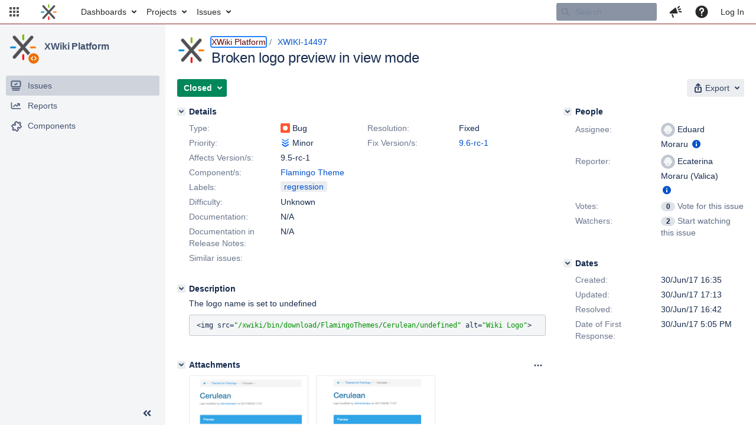

--- FILE ---
content_type: text/html;charset=UTF-8
request_url: https://jira.xwiki.org/browse/XWIKI-14497?attachmentOrder=desc
body_size: 1051
content:


<title>[XWIKI-14497] Broken logo preview in view mode</title>


    












    <div class="tabwrap aui-tabs horizontal-tabs aui-tabs-disabled">
        

        <ul id="issue-tabs" class="tabs-menu">
                                
            <li class="menu-item "
                id="all-tabpanel"
                data-id="all-tabpanel"
                data-key="com.atlassian.jira.plugin.system.issuetabpanels:all-tabpanel"
                data-label="All"
                data-href="/browse/XWIKI-14497?page=com.atlassian.jira.plugin.system.issuetabpanels:all-tabpanel"
            >
                                    <a id="all-tabpanel" href="/browse/XWIKI-14497?page=com.atlassian.jira.plugin.system.issuetabpanels:all-tabpanel" class="ajax-activity-content">All</a>
                            </li>
                                
            <li class="menu-item  active-tab active "
                id="comment-tabpanel"
                data-id="comment-tabpanel"
                data-key="com.atlassian.jira.plugin.system.issuetabpanels:comment-tabpanel"
                data-label="Comments"
                data-href="/browse/XWIKI-14497?page=com.atlassian.jira.plugin.system.issuetabpanels:comment-tabpanel"
            >
                                    <a tabindex="0">Comments</a>
                            </li>
                                
            <li class="menu-item "
                id="worklog-tabpanel"
                data-id="worklog-tabpanel"
                data-key="com.atlassian.jira.plugin.system.issuetabpanels:worklog-tabpanel"
                data-label="Work Log"
                data-href="/browse/XWIKI-14497?page=com.atlassian.jira.plugin.system.issuetabpanels:worklog-tabpanel"
            >
                                    <a id="worklog-tabpanel" href="/browse/XWIKI-14497?page=com.atlassian.jira.plugin.system.issuetabpanels:worklog-tabpanel" class="ajax-activity-content">Work Log</a>
                            </li>
                                
            <li class="menu-item "
                id="changehistory-tabpanel"
                data-id="changehistory-tabpanel"
                data-key="com.atlassian.jira.plugin.system.issuetabpanels:changehistory-tabpanel"
                data-label="History"
                data-href="/browse/XWIKI-14497?page=com.atlassian.jira.plugin.system.issuetabpanels:changehistory-tabpanel"
            >
                                    <a id="changehistory-tabpanel" href="/browse/XWIKI-14497?page=com.atlassian.jira.plugin.system.issuetabpanels:changehistory-tabpanel" class="ajax-activity-content">History</a>
                            </li>
                                
            <li class="menu-item "
                id="activity-stream-issue-tab"
                data-id="activity-stream-issue-tab"
                data-key="com.atlassian.streams.streams-jira-plugin:activity-stream-issue-tab"
                data-label="Activity"
                data-href="/browse/XWIKI-14497?page=com.atlassian.streams.streams-jira-plugin:activity-stream-issue-tab"
            >
                                    <a id="activity-stream-issue-tab" href="/browse/XWIKI-14497?page=com.atlassian.streams.streams-jira-plugin:activity-stream-issue-tab" class="ajax-activity-content">Activity</a>
                            </li>
                </ul>

                    <div class="sortwrap">
                                    <button id="sort-button" class="issue-activity-sort-link aui-button aui-button-compact aui-button-subtle ajax-activity-content" data-tab-sort data-ajax="/browse/XWIKI-14497?actionOrder=asc" data-order="asc" title="Click to view oldest first">
                        <span class="activity-tab-sort-label">Newest first</span>
                        <span class="aui-icon activity-tab-sort-down"></span>
                    </button>
                            </div>
                        <div class="tabs-pane active-pane"></div>
    </div>
    <div class="issuePanelWrapper">
        <div class="issuePanelProgress"></div>
        <div class="issuePanelContainer" id="issue_actions_container">
                                                


<div id="comment-95536" class="issue-data-block activity-comment twixi-block  expanded">
    <div class="twixi-wrap verbose actionContainer">
        <div class="action-head">
            <button aria-label="Collapse comment" title="Collapse comment" class="twixi icon-default aui-icon aui-icon-small aui-iconfont-expanded"></button>
            <div class="action-details">        
    
    
    
                



    <a class="user-hover user-avatar" rel="vmassol" id="commentauthor_95536_verbose" href="/secure/ViewProfile.jspa?name=vmassol"><span class="aui-avatar aui-avatar-xsmall"><span class="aui-avatar-inner"><img src="https://jira.xwiki.org/secure/useravatar?size=xsmall&amp;avatarId=10222" loading="lazy" alt="vmassol" /></span></span> Vincent Massol</a>
 added a comment  - <a href='/browse/XWIKI-14497?focusedId=95536&page=com.atlassian.jira.plugin.system.issuetabpanels:comment-tabpanel#comment-95536' class='commentdate_95536_verbose subText comment-created-date-link'><span class='date user-tz' title='30/Jun/17 17:05'><time class='livestamp' datetime='2017-06-30T17:05:38+0200'>30/Jun/17 17:05</time></span></a>  </div>
        </div>
        <div class="action-body flooded"><p>Is this a regression of 9.5-rc-1?</p> </div>
        <div class="action-links action-comment-actions">
                                </div>
    </div>
    <div class="twixi-wrap concise actionContainer">
        <div class="action-head">
            <button aria-label="Expand comment" title="Expand comment" class="twixi icon-default aui-icon aui-icon-small aui-iconfont-collapsed"></button>
            <div class="action-details flooded">
                        
    
    
    
                



    <a class="user-hover user-avatar" rel="vmassol" id="commentauthor_95536_concise" href="/secure/ViewProfile.jspa?name=vmassol"><span class="aui-avatar aui-avatar-xsmall"><span class="aui-avatar-inner"><img src="https://jira.xwiki.org/secure/useravatar?size=xsmall&amp;avatarId=10222" loading="lazy" alt="vmassol" /></span></span> Vincent Massol</a>
 added a comment  - <a href='/browse/XWIKI-14497?focusedId=95536&page=com.atlassian.jira.plugin.system.issuetabpanels:comment-tabpanel#comment-95536' class='commentdate_95536_concise subText comment-created-date-link'><span class='date user-tz' title='30/Jun/17 17:05'><time class='livestamp' datetime='2017-06-30T17:05:38+0200'>30/Jun/17 17:05</time></span></a>                    Is this a regression of 9.5-rc-1?              </div>
        </div>
    </div>
</div>
                                     


<div id="comment-95535" class="issue-data-block activity-comment twixi-block  expanded">
    <div class="twixi-wrap verbose actionContainer">
        <div class="action-head">
            <button aria-label="Collapse comment" title="Collapse comment" class="twixi icon-default aui-icon aui-icon-small aui-iconfont-expanded"></button>
            <div class="action-details">        
    
    
    
                



    <a class="user-hover user-avatar" rel="evalica" id="commentauthor_95535_verbose" href="/secure/ViewProfile.jspa?name=evalica"><span class="aui-avatar aui-avatar-xsmall"><span class="aui-avatar-inner"><img src="https://jira.xwiki.org/secure/useravatar?size=xsmall&amp;avatarId=10222" loading="lazy" alt="evalica" /></span></span> Ecaterina Moraru (Valica)</a>
 added a comment  - <a href='/browse/XWIKI-14497?focusedId=95535&page=com.atlassian.jira.plugin.system.issuetabpanels:comment-tabpanel#comment-95535' class='commentdate_95535_verbose subText comment-created-date-link'><span class='date user-tz' title='30/Jun/17 16:42'><time class='livestamp' datetime='2017-06-30T16:42:10+0200'>30/Jun/17 16:42</time></span></a>  </div>
        </div>
        <div class="action-body flooded"><p>Done in 9dab99eefe2bc5c01e56820a9e1439e83cb2e661</p> </div>
        <div class="action-links action-comment-actions">
                                </div>
    </div>
    <div class="twixi-wrap concise actionContainer">
        <div class="action-head">
            <button aria-label="Expand comment" title="Expand comment" class="twixi icon-default aui-icon aui-icon-small aui-iconfont-collapsed"></button>
            <div class="action-details flooded">
                        
    
    
    
                



    <a class="user-hover user-avatar" rel="evalica" id="commentauthor_95535_concise" href="/secure/ViewProfile.jspa?name=evalica"><span class="aui-avatar aui-avatar-xsmall"><span class="aui-avatar-inner"><img src="https://jira.xwiki.org/secure/useravatar?size=xsmall&amp;avatarId=10222" loading="lazy" alt="evalica" /></span></span> Ecaterina Moraru (Valica)</a>
 added a comment  - <a href='/browse/XWIKI-14497?focusedId=95535&page=com.atlassian.jira.plugin.system.issuetabpanels:comment-tabpanel#comment-95535' class='commentdate_95535_concise subText comment-created-date-link'><span class='date user-tz' title='30/Jun/17 16:42'><time class='livestamp' datetime='2017-06-30T16:42:10+0200'>30/Jun/17 16:42</time></span></a>                    Done in 9dab99eefe2bc5c01e56820a9e1439e83cb2e661              </div>
        </div>
    </div>
</div>
                                     </div>
    </div>


--- FILE ---
content_type: application/javascript
request_url: https://jira.xwiki.org/s/59872d153faf75f36697a0c940abf7d7-CDN/-65z3d2/930000/8ws80b/cf0fc33fde20873653a090fa9dd58b71/_/download/contextbatch/js/jira.webresources:mentions-feature,-_super/batch.js?locale=en-UK
body_size: 5723
content:
WRMCB=function(e){var c=console;if(c&&c.log&&c.error){c.log('Error running batched script.');c.error(e);}}
;
try {
/* module-key = 'jira.webresources:data-sets', location = '/includes/ajs/contentretriever/ProgressiveDataSet.js' */
AJS.namespace("JIRA.ProgressiveDataSet",null,require("aui/progressive-data-set"));
}catch(e){WRMCB(e)};
;
try {
/* module-key = 'jira.webresources:mentions-feature', location = '/includes/jira/mention/UncomplicatedInlineLayer.js' */
define("jira/mention/uncomplicated-inline-layer",["jira/ajs/layer/inline-layer","jira/ajs/contentretriever/content-retriever","jquery"],function(n,e,t){"use strict";return n.extend({init:function(t){t||(t={}),t.contentRetriever=new e,n.prototype.init.call(this,t)},content:function(){return arguments.length&&(this.$content=arguments[0]),this.$content},refreshContent:function(n){this.layer().empty().append(this.content()),t.isFunction(n)&&n.call(this),this.contentChange(),this.setPosition()}})}),AJS.namespace("JIRA.UncomplicatedInlineLayer",null,require("jira/mention/uncomplicated-inline-layer"));
}catch(e){WRMCB(e)};
;
try {
/* module-key = 'jira.webresources:mentions-feature', location = '/includes/jira/mention/Mention.Group.js' */
define("jira/mention/mention-group",["jira/ajs/group"],function(t){"use strict";return t.extend({_makeSelection:function(t){this.items&&this.items[this.index]&&(this.items[this.index].trigger("accept"),t.preventDefault())},shiftFocus:function(i){t.prototype.shiftFocus.call(this,i),this.items[this.index]&&(this.highlighted=this.items[this.index])},keys:{Up:function(t){this.shiftFocus(-1),t.preventDefault()},Down:function(t){this.shiftFocus(1),t.preventDefault()},Return:function(t){this._makeSelection(t)},Tab:function(t){this._makeSelection(t)}}})}),AJS.namespace("JIRA.MentionGroup",null,require("jira/mention/mention-group"));
}catch(e){WRMCB(e)};
;
try {
/* module-key = 'jira.webresources:mentions-feature', location = '/includes/jira/mention/Mention.js' */
define("jira/mention/mention",["jira/util/key-code","jira/ajs/control","jira/dialog/dialog-stack","jira/mention/mention-user","jira/mention/mention-group","jira/mention/mention-matcher","jira/mention/scroll-pusher","jira/mention/contextual-mention-analytics-event","jira/mention/uncomplicated-inline-layer","jira/ajs/layer/inline-layer/standard-positioning","jira/ajs/dropdown/dropdown-list-item","jira/util/events","aui/progressive-data-set","jquery","underscore","wrm/context-path","jira/util/logger"],function(e,t,n,r,i,s,a,o,u,l,c,h,d,m,f,g,p){"use strict";function v(e,t){var n,r="";return e&&(n=e instanceof m?e.get(0):e,r=n.querySelector("a").getAttribute(t)),r}function y(e){return v(e,"rel")}function C(){return x}function _(e,t){var n=S(e.get("highestIssueInvolvementRank"),t.get("highestIssueInvolvementRank"),function(e,t){return e-t});return 0===n&&0===(n=S(e.get("latestCommentCreationTime"),t.get("latestCommentCreationTime"),function(e,t){return t-e}))&&(n=e.get("displayName").localeCompare(t.get("displayName"))),n}function S(e,t,n){return void 0!==e?void 0!==t?n(e,t):-1:void 0!==t?1:0}function w(e){return!!e}function E(e){var t={model:r,comparator:_};return w(e)?(t.queryEndpoint=g()+"/rest/internal/2/user/mention/search",t.queryParamKey="query"):(t.queryEndpoint=g()+"/rest/api/2/user/viewissue/search",t.queryParamKey="username"),t}var x=!1,I={};return t.extend({CLASS_SIGNATURE:"AJS_MENTION",lastInvalidUsername:"",lastRequestMatch:!0,lastValidUsername:"",init:function(e){var t=E(e);this.listController=new i,this.isRolesEnabled=w(e),this.dataSource=new d([],f.extend({queryData:this._getQueryParams.bind(this),matcher:function(){return!1}},t)),this.dataSource.shouldGetMoreResults=function(){return!0},this.fetchUserNames=f.debounce(this.dataSource.query,175),this.dataSource.bind("respond",function(e){var t=this,n=e.query;if(n&&C()){var r=this.dataSource.findQueryCache(n)||[],i=r.slice(0,5).filter(function(e){return e}).map(function(e){return t.dataSource.findWhere({name:e})});i.length?(this.lastInvalidUsername="",this.lastValidUsername=n,this.lastRequestMatch=!0):((!this.lastInvalidUsername||n.length<=this.lastInvalidUsername.length)&&(this.lastInvalidUsername=n),this.lastRequestMatch=!1);var s=this.generateSuggestions(i,n);this.updateSuggestions(s),p.trace("mention.suggestions.updated")}}.bind(this)),this.dataSource.bind("activity",function(e){e.activity?this.layerController._showLoading():this.layerController._hideLoading()}.bind(this))},updateSuggestions:function(e){this.layerController&&(this.layerController.content(e),this.layerController.show(),this.layerController.refreshContent())},_getQueryParams:function(){return this.restParams},_setQueryParams:function(){var e={issueKey:this.$textarea.attr("data-issuekey"),projectKey:this.$textarea.attr("data-projectkey"),maxResults:5};n.current&&"create-issue-dialog"===n.current.options.id&&delete e.issueKey,this.restParams=e},_composeCustomEventForFollowScroll:function(e){e=e||{};var t=this.$textarea.attr("follow-scroll");return t&&t.length&&(e[t]={scroll:function(){this.setPosition()}}),e},_getOffsetTarget:function(){return this.textarea()},textarea:function(e){var t=this;if(!e)return this.$textarea;if(this.$textarea=m(e),m("#mentionDropDown").remove(),this.$textarea.attr("push-scroll"))var r=new l,i=a(this.$textarea,10);this.layerController=new u({offsetTarget:this._getOffsetTarget(),allowDownsize:!0,positioningController:r,customEvents:this._composeCustomEventForFollowScroll(),width:function(){return t.$textarea.width()}}),this.layerController.bind("showLayer",function(){t.listController.trigger("focus"),t._assignEvents("win",window)}).bind("hideLayer",function(){t.listController.trigger("blur"),t._unassignEvents("win",window),i&&i.reset()}).bind("contentChanged",function(){if(t.layerController.$content){var e,n=t.listController.index,r=t.listController.highlighted||t.listController.items[n],i=r?y(r.$element):"";t.listController.removeAllItems(),t.layerController.$content.off("click.jiraMentions"),t.layerController.$content.on("click.jiraMentions","li",function(e){var n=e.currentTarget;t._acceptSuggestion(n),e.preventDefault()}),t.layerController.$content.find("li").each(function(){var n=this,r=y(n),s=new c({element:n,autoScroll:!0});r===i&&(e=s),t.listController.addItem(s)}),t.listController.prepareForInput(),e?e.trigger("focus"):t.listController.shiftFocus(0)}}).bind("setLayerPosition",function(e,t,r){if(n.current&&n.current.$form){var s=n.current.$popup.find(".buttons-container:visible");s.length&&t.top>s.offset().top&&(t.top=s.offset().top)}t.left<0&&(t.left=0),t.left+r.layer().width()>m(window).width()&&(t.left=Math.max(m(window).width()-r.layer().width(),0)),i&&i.push(t.top+r.layer().outerHeight(!0))}),this.layerController.layer().attr("id","mentionDropDown"),this._assignEvents("inlineLayer",t.layerController.layer()),this._assignEvents("textarea",t.$textarea),this._setQueryParams(),this._seedData().then(function(e){var n=[];n.push.apply(n,e),t.dataSource.add(n)})},generateSuggestions:function(e,t,n){var r=function(e){var r={text:e};if(!n&&e&&e.length){var i=this._indexOfFirstMatch(e.toLowerCase(),t.toLowerCase());if(-1!==i){var s=i+t.length;r={prefix:e.substring(0,i),match:e.substring(i,s),suffix:e.substring(s)}}}return r}.bind(this),i=f.map(e,function(e){var t=e.toJSON();return t.username=t.name,t.displayName=r(t.displayName),t.name=r(t.name),t.iconType="rounded",t.issueRoles=f.map(t.roles,function(e){return r(e.label)}),t});return m(JIRA.Templates.mentionsSuggestions({suggestions:i,query:t,activity:this.dataSource.activeQueryCount>0,isRolesEnabled:this.isRolesEnabled}))},_indexOfFirstMatch:function(e,t){for(var n,r=/ |@|\.|-|"|,|'|\(/,i=0;-1!==n;){if(0===e.indexOf(t))return i;if(-1===(n=e.search(r)))return-1;i=i+n+1,e=e.substring(n+1)}},_seedData:function(){var e,t=this._getQueryParams().issueKey;return t?(I[t]||(I[t]=m.ajax({method:"GET",url:g()+"/rest/internal/2/user/mention/search",data:this._getQueryParams(),dataType:"json",contentType:"application/json; charset=UTF-8"})),e=I[t].promise()):e=(new m.Deferred).reject(),e},_acceptSuggestion:function(e){this._hide(),o.fireUserMayAcceptSuggestionByUsingContextualMentionEvent(this._getCurrentUserName()),this._replaceCurrentUserName(y(e),v(e,"data-displayname")),this.listController.removeAllItems(),x=!1},_replaceCurrentUserName:function(e){var t=this._rawInputValue(),n=this._getCaretPosition(),r=t.substr(0,n),i=s.getLastWordBoundaryIndex(r,!0),a=t.substr(0,i+1).replace(/\r\n/g,"\n"),o="[~"+e+"]",u=t.substr(n);this._rawInputValue([a,o,u].join("")),this._setCursorPosition(a.length+o.length)},_setCursorPosition:function(e){var t=this.$textarea.get(0);if(t.setSelectionRange)t.focus(),t.setSelectionRange(e,e);else if(t.createTextRange){var n=t.createTextRange();n.collapse(!0),n.moveEnd("character",e),n.moveStart("character",e),n.select()}},_getCaretPosition:function(){var e,t,n,r,i=this.$textarea.get(0),s=this._rawInputValue();return"number"==typeof i.selectionStart?i.selectionStart:document.selection&&i.createTextRange?(e=document.selection.createRange(),e?(r=i.createTextRange(),r.moveToBookmark(e.getBookmark()),r.compareEndPoints("StartToEnd",i.createTextRange())>=0?s.length:(n=s.replace(/\r\n/g,"\n"),t=r.moveStart("character",-s.length),n.slice(0,-t).split("\n").length-1-t)):s.length):0},_rawInputValue:function(){var e=this.$textarea.get(0);return"string"==typeof arguments[0]&&(e.value=arguments[0]),e.value},_getCurrentUserName:function(){return this.currentUserName},_hide:function(){this.layerController.hide()},_show:function(){this.layerController.show()},_keyUp:function(){var e=this._getCaretPosition(),t=this._getUserNameFromInput(e),n=m.trim(t||"");if(this._isNewRequestRequired(n))this.fetchUserNames(n),x=!0;else if(this._showHintSuggestions(t)){var r=this.dataSource.first(5),i=this.generateSuggestions(r,n,!0);this.updateSuggestions(i),x=!0}else this._keepSuggestWindowOpen(n)||(this._hide(),x=!1);this.lastQuery=n,delete this.willCheck},_showHintSuggestions:function(e){return"string"==typeof e&&0===e.length},_keepSuggestWindowOpen:function(e){return!!e&&(!!this.layerController.isVisible()&&(this.dataSource.activeQueryCount||this.lastRequestMatch))},_isNewRequestRequired:function(e){if(!e)return!1;if((e=m.trim(e))===this.lastQuery)return!1;if(this.lastInvalidUsername){if(0===e.indexOf(this.lastInvalidUsername)&&this.lastInvalidUsername.length<e.length)return!1}else if(!this.lastRequestMatch&&e===this.lastValidUsername)return!0;return!0},_getUserNameFromInput:function(e){return"number"!=typeof e&&(e=this._getCaretPosition()),this.currentUserName=s.getUserNameFromCurrentWord(this._rawInputValue(),e),this.currentUserName},_events:{win:{resize:function(){this.layerController.setWidth(this.$textarea.width())}},textarea:{keydown:function(t){t.keyCode===e.ESCAPE?this.layerController.isVisible()&&(n.current&&h.one("Dialog.beforeHide",function(e){e.preventDefault()}),this.$textarea.one("keyup",function(t){t.keyCode===e.ESCAPE&&(t.stopPropagation(),h.trigger("Mention.afterHide"))})):this.willCheck||(this.willCheck=f.defer(f.bind(this._keyUp,this)),f.defer(f.bind(function(){var e=this._getUserNameFromInput(this._getCaretPosition());o.fireContextualMentionIsBeingLookedUpAnalyticsEvent(e,t.keyCode,t.ctrlKey,t.metaKey)},this)))},focus:function(){this._keyUp()},mouseup:function(){this._keyUp()},blur:function(){this.listController.removeAllItems(),this.lastQuery=this.lastValidUsername=this.lastInvalidUsername=""}},inlineLayer:{mousedown:function(e){e.preventDefault()}}}})}),define("jira/mention/mention-user",["backbone","underscore"],function(e,t){"use strict";return e.Model.extend({idAttribute:"name",initialize:function(){this.on("change:issueInvolvements",function(e,n){var r=t.union(e.previous("issueInvolvements"),n);e.attributes.issueInvolvements=t.uniq(r,!1,function(e){return e.id})})},parse:function(e){return e.issueInvolvements||(e.issueInvolvements=[]),e},toJSON:function(){var e=t.clone(this.attributes);return e.roles=e.issueInvolvements,delete e.issueInvolvements,e}})}),define("jira/mention/mention-matcher",["jquery"],function(e){"use strict";return{AT_USERNAME_START_REGEX:/^@(.*)/i,AT_USERNAME_REGEX:/[^\[]@(.*)/i,WIKI_MARKUP_REGEX:/\[[~@]+([^~@]*)/i,ACCEPTED_USER_REGEX:/\[~[^~\]]*\]/i,WORD_LIMIT:3,getUserNameFromCurrentWord:function(t,n){var r,i=t.substr(0,n),s=this.getLastWordBoundaryIndex(i,!1),a=i.charAt(s-1),o=null;if(!a||!/\w/i.test(a)){if(r=this._removeAcceptedUsernames(i.substr(s)),/[\r\n]/.test(r))return null;e.each([this.AT_USERNAME_START_REGEX,this.AT_USERNAME_REGEX,this.WIKI_MARKUP_REGEX],function(e,t){var n=t.exec(r);if(n)return o=n[1],!1})}return null!=o&&this.lengthWithinLimit(o,this.WORD_LIMIT)?o:null},lengthWithinLimit:function(t,n){return e.trim(t).split(/\s+/).length<=~~n},getLastWordBoundaryIndex:function(e,t){var n=e.lastIndexOf("@"),r=e.lastIndexOf("[~");return t&&(n-=1,r-=1),n>r?n:r},_removeAcceptedUsernames:function(e){var t=this.ACCEPTED_USER_REGEX.exec(e);return t?e.split(t)[1]:e}}}),define("jira/mention/scroll-pusher",["jquery"],function(e){"use strict";return function(t,n){function r(e,t){void 0===t&&(t=n);var r=a.offset().top+a.outerHeight(),i=e-r;i+t>0&&(s||(s=a.height()),a.height(a.height()+i+t))}function i(){s&&a.height(s)}n=n||0;var s,a=e(t.attr("push-scroll"));return{push:r,reset:i}}}),define("jira/mention/contextual-mention-analytics-event",["jira/util/key-code","jira/analytics","underscore"],function(e,t,n){"use strict";var r=function(t){return t===e.BACKSPACE},i=function(e,t,n){return e==="A".charCodeAt()&&(t||n)||t||n},s=/^(assi(gnee?)|repo(rter?))$/,a=n.debounce(function(e,n,a,o){var u=r(n)||i(n,a,o),l=s.test(e);!1===u&&l&&t.send({name:"issue.comment.contextualMention.lookup"})},500);return{fireAcceptedContextualMentionAnalyticsEvent:function(){t.send({name:"issue.comment.contextualMention.accepted"})},fireContextualMentionIsBeingLookedUpAnalyticsEvent:function(e,t,n,r){a(e,t,n,r)},fireUserMayAcceptSuggestionByUsingContextualMentionEvent:function(e){n.any(["assignee","reporter"],function(n){if(0===n.indexOf(e)&&n!==e)return t.send({name:"issue.comment.contextualMention.mayAccepted"}),!0})}}}),AJS.namespace("JIRA.MentionUserModel",null,require("jira/mention/mention-user")),AJS.namespace("JIRA.Mention",null,require("jira/mention/mention")),AJS.namespace("JIRA.Mention.Matcher",null,require("jira/mention/mention-matcher")),AJS.namespace("JIRA.Mention.ScrollPusher",null,require("jira/mention/scroll-pusher")),AJS.namespace("JIRA.Mention.ContextualMentionAnalyticsEvent",null,require("jira/mention/contextual-mention-analytics-event"));
}catch(e){WRMCB(e)};
;
try {
/* module-key = 'jira.webresources:mentions-feature', location = '/includes/jira/mention/Mention.soy' */
// This file was automatically generated from Mention.soy.
// Please don't edit this file by hand.

/**
 * @fileoverview Templates in namespace JIRA.Templates.
 */

if (typeof JIRA == 'undefined') { var JIRA = {}; }
if (typeof JIRA.Templates == 'undefined') { JIRA.Templates = {}; }


JIRA.Templates.mentionsSuggestions = function(opt_data, opt_ignored) {
  var output = '<div class="aui-list">';
  if (opt_data.suggestions.length > 0) {
    output += '<ul class="aui-list-section aui-last">';
    var suggestionList7 = opt_data.suggestions;
    var suggestionListLen7 = suggestionList7.length;
    for (var suggestionIndex7 = 0; suggestionIndex7 < suggestionListLen7; suggestionIndex7++) {
      var suggestionData7 = suggestionList7[suggestionIndex7];
      output += '<li class="aui-list-item jira-mention-suggestion"><a class="aui-list-item-link aui-iconised-link" rel="' + soy.$$escapeHtml(suggestionData7.username) + '"' + ((suggestionData7.displayName.text) ? ' data-displayname="' + soy.$$escapeHtml(suggestionData7.displayName.text) + '"' : (suggestionData7.displayName.match) ? ' data-displayname="' + soy.$$escapeHtml(suggestionData7.displayName.prefix) + soy.$$escapeHtml(suggestionData7.displayName.match) + soy.$$escapeHtml(suggestionData7.displayName.suffix) + '"' : '');
      if (suggestionData7.roles) {
        output += ' data-issue-roles="';
        var roleList25 = suggestionData7.roles;
        var roleListLen25 = roleList25.length;
        for (var roleIndex25 = 0; roleIndex25 < roleListLen25; roleIndex25++) {
          var roleData25 = roleList25[roleIndex25];
          output += soy.$$escapeHtml(roleData25.id) + ' ';
        }
        output += '"';
      }
      output += ' href="#" >' + JIRA.Templates.highlitEntry(suggestionData7) + '</a></li>';
    }
    output += '</ul>';
  } else {
    output += JIRA.Templates.noSuggestions({activity: opt_data.activity, query: '' + soy.$$escapeHtml(opt_data.query)});
  }
  output += ((opt_data.isRolesEnabled) ? '<div class="aui-list-section-footer">' + soy.$$escapeHtml(AJS.format('Try typing @{0} or @{1}','assignee','reporter')) + '</div>' : '') + '</div>';
  return output;
};
if (goog.DEBUG) {
  JIRA.Templates.mentionsSuggestions.soyTemplateName = 'JIRA.Templates.mentionsSuggestions';
}


JIRA.Templates.noSuggestions = function(opt_data, opt_ignored) {
  opt_data = opt_data || {};
  return '' + ((opt_data.query.length == 0) ? '<div class="no-suggestions">' + soy.$$escapeHtml('Type to start searching.') + '</div>' : (opt_data.activity) ? '<div class="no-suggestions searching">' + soy.$$filterNoAutoescape(AJS.format('Searching for {0}{1}{2}...','<strong>',opt_data.query,'</strong>')) + '</div>' : '<div class="no-suggestions">' + soy.$$filterNoAutoescape(AJS.format('Found no matching users for {0}{1}{2}.','<strong>',opt_data.query,'</strong>')) + '</div>');
};
if (goog.DEBUG) {
  JIRA.Templates.noSuggestions.soyTemplateName = 'JIRA.Templates.noSuggestions';
}


JIRA.Templates.highlitEntry = function(opt_data, opt_ignored) {
  return '<span class="jira-mention-suggestion-user"><img class="icon rounded" src="' + soy.$$escapeHtml(opt_data.avatarUrls['16x16']) + '" alt="' + soy.$$escapeHtml(opt_data.displayName) + '" /><span class="jira-mention-suggestion-user-name">' + JIRA.Templates.highlightMention({match: opt_data.displayName}) + ' - ' + soy.$$escapeHtml(opt_data.emailAddress) + JIRA.Templates.highlightMention({prefix: ' (', match: opt_data.name, suffix: ')'}) + '</span></span>' + ((opt_data.issueRoles) ? JIRA.Templates.renderIssueRoles(opt_data) : '');
};
if (goog.DEBUG) {
  JIRA.Templates.highlitEntry.soyTemplateName = 'JIRA.Templates.highlitEntry';
}


JIRA.Templates.highlightMention = function(opt_data, opt_ignored) {
  return '' + ((opt_data.match.text || opt_data.match.match) ? ((opt_data.prefix) ? soy.$$escapeHtml(opt_data.prefix) : '') + ((opt_data.match.match) ? soy.$$escapeHtml(opt_data.match.prefix) + '<mark>' + soy.$$escapeHtml(opt_data.match.match) + '</mark>' + soy.$$escapeHtml(opt_data.match.suffix) : soy.$$escapeHtml(opt_data.match.text)) + ((opt_data.suffix) ? soy.$$escapeHtml(opt_data.suffix) : '') : '');
};
if (goog.DEBUG) {
  JIRA.Templates.highlightMention.soyTemplateName = 'JIRA.Templates.highlightMention';
}


JIRA.Templates.renderIssueRoles = function(opt_data, opt_ignored) {
  var output = '<span class="jira-mention-issue-roles">';
  var roleList103 = opt_data.issueRoles;
  var roleListLen103 = roleList103.length;
  for (var roleIndex103 = 0; roleIndex103 < roleListLen103; roleIndex103++) {
    var roleData103 = roleList103[roleIndex103];
    output += ' <span class="aui-lozenge aui-lozenge-complete' + ((! roleData103.match) ? ' aui-lozenge-subtle' : '') + '">' + JIRA.Templates.highlightMention({prefix: '', match: roleData103, suffix: ''}) + '</span>';
  }
  output += '</span>';
  return output;
};
if (goog.DEBUG) {
  JIRA.Templates.renderIssueRoles.soyTemplateName = 'JIRA.Templates.renderIssueRoles';
}

}catch(e){WRMCB(e)};
;
try {
/* module-key = 'jira.webresources:mentions-feature', location = '/includes/jira/mention/Mention.Element.js' */
define("jira/mention/mention-element",["jira/mention/mention","jira/skate"],function(e,t){"use strict";function n(t){var n=t.getAttribute("data-issuekey");t._controller||(t._controller=new e(n)),t._controller.textarea(t)}return t("mentionable",{type:t.type.CLASSNAME,created:function(){},attached:function(e){document.activeElement===e&&n(e)},events:{focus:function(e){n(e)}}})});
}catch(e){WRMCB(e)};

--- FILE ---
content_type: application/javascript
request_url: https://jira.xwiki.org/s/36e081a507c7577e32021fb9f7348ef3-T/-65z3d2/930000/8ws80b/addeace07c9ea23b529860a22a0292db/_/download/contextbatch/js/jira.project.sidebar,-_super,-jira.view.issue,-atl.general,-project.issue.navigator,-com.atlassian.jira.jira-projects-plugin:sidebar-placeholder/batch.js?agile_global_admin_condition=true&jag=true&jira.create.linked.issue=true&locale=en-UK&richediton=true
body_size: 56649
content:
WRMCB=function(e){var c=console;if(c&&c.log&&c.error){c.log('Error running batched script.');c.error(e);}}
;
try {
/* module-key = 'com.atlassian.jira.jira-projects-plugin:project-page', location = '/sidebar/navigation/items.js' */
require(["jquery"],function(a){a(document).on("click",'.aui-nav \x3e [aria-expanded] \x3e a.aui-nav-item[href\x3d"#"]',function(b){b.preventDefault();AJS.navigation(a(this).siblings(".aui-nav")).toggle()})});
}catch(e){WRMCB(e)};
;
try {
/* module-key = 'jira.webresources:change-project-type-dialog', location = '/includes/jira/dialog/changeProjectTypeDialog.soy' */
// This file was automatically generated from changeProjectTypeDialog.soy.
// Please don't edit this file by hand.

/**
 * @fileoverview Templates in namespace JIRA.Templates.project.ChangeType.
 */

if (typeof JIRA == 'undefined') { var JIRA = {}; }
if (typeof JIRA.Templates == 'undefined') { JIRA.Templates = {}; }
if (typeof JIRA.Templates.project == 'undefined') { JIRA.Templates.project = {}; }
if (typeof JIRA.Templates.project.ChangeType == 'undefined') { JIRA.Templates.project.ChangeType = {}; }


JIRA.Templates.project.ChangeType.changeProjectTypeDialog = function(opt_data, opt_ignored) {
  return '<section role="dialog" id="change-project-type-dialog-' + soy.$$escapeHtml(opt_data.projectId) + '" class="aui-layer aui-dialog2 aui-dialog2-medium" hidden><header class="aui-dialog2-header"><h2 class="aui-dialog2-header-main">' + soy.$$escapeHtml('Change project type') + '</h2></header><div class="aui-dialog2-content"></div><footer class="aui-dialog2-footer"><div class="aui-dialog2-footer-actions form-footer"><div class="icon throbber"></div><button class="aui-button aui-button-primary dialog-change-button hidden">' + soy.$$escapeHtml('Change') + '</button><button class="aui-button aui-button-link dialog-close-button">' + soy.$$escapeHtml('Cancel') + '</button></div></footer></section>';
};
if (goog.DEBUG) {
  JIRA.Templates.project.ChangeType.changeProjectTypeDialog.soyTemplateName = 'JIRA.Templates.project.ChangeType.changeProjectTypeDialog';
}


JIRA.Templates.project.ChangeType.changeProjectTypeForm = function(opt_data, opt_ignored) {
  var output = '<form class="aui change-project-type-form"><div class="form-body"><div class="aui-group project-type-change-group"><div class="aui-item">' + JIRA.Templates.project.ChangeType.projectAvatar(opt_data) + '</div><div class="aui-item project-type-select-group">' + JIRA.Templates.project.ChangeType.projectTypeDropdown({projectTypeKey: opt_data.project.projectTypeKey, projectTypes: opt_data.projectTypes}) + '</div></div></div></form><p>';
  var helpLinkAnchor__soy21 = '<a href=' + soy.$$escapeHtml(opt_data.helpLink) + ' target="_blank">';
  output += soy.$$filterNoAutoescape(AJS.format('If you change the project type, you\x27\x27ll also change what your users can see and do with the project. {0}Check the differences here{1}',helpLinkAnchor__soy21,'</a>')) + '</p>';
  return output;
};
if (goog.DEBUG) {
  JIRA.Templates.project.ChangeType.changeProjectTypeForm.soyTemplateName = 'JIRA.Templates.project.ChangeType.changeProjectTypeForm';
}


JIRA.Templates.project.ChangeType.projectTypeDropdown = function(opt_data, opt_ignored) {
  var output = '<select class="project-type-select select" name="project-type">';
  var projectTypeList30 = opt_data.projectTypes;
  var projectTypeListLen30 = projectTypeList30.length;
  for (var projectTypeIndex30 = 0; projectTypeIndex30 < projectTypeListLen30; projectTypeIndex30++) {
    var projectTypeData30 = projectTypeList30[projectTypeIndex30];
    output += '<option class="imagebacked" data-icon="data:image/svg+xml;base64, ' + soy.$$escapeHtml(projectTypeData30.icon) + '" value="' + soy.$$escapeHtml(projectTypeData30.key) + '" ' + ((projectTypeData30.key == opt_data.projectTypeKey) ? ' selected ' : '') + '>' + soy.$$escapeHtml(projectTypeData30.formattedKey) + '</option>';
  }
  output += '</select>';
  return output;
};
if (goog.DEBUG) {
  JIRA.Templates.project.ChangeType.projectTypeDropdown.soyTemplateName = 'JIRA.Templates.project.ChangeType.projectTypeDropdown';
}


JIRA.Templates.project.ChangeType.updateTargetElement = function(opt_data, opt_ignored) {
  return '<img src="data:image/svg+xml;base64,' + soy.$$escapeHtml(opt_data.icon) + '" class="project-type-icon" /><span>' + soy.$$escapeHtml(opt_data.formattedKey) + '</span>';
};
if (goog.DEBUG) {
  JIRA.Templates.project.ChangeType.updateTargetElement.soyTemplateName = 'JIRA.Templates.project.ChangeType.updateTargetElement';
}


JIRA.Templates.project.ChangeType.projectAvatar = function(opt_data, opt_ignored) {
  return '<div class="project-avatar-header"><span class="aui-avatar aui-avatar-large aui-avatar-project"><span class="aui-avatar-inner"><img src="' + soy.$$escapeHtml(opt_data.project.avatarUrls['48x48']) + '" alt="' + soy.$$escapeHtml(opt_data.project.name) + '"></span></span><div class="project-header" title="' + soy.$$escapeHtml(opt_data.project.name) + '">' + soy.$$escapeHtml(opt_data.project.name) + '</div></div>';
};
if (goog.DEBUG) {
  JIRA.Templates.project.ChangeType.projectAvatar.soyTemplateName = 'JIRA.Templates.project.ChangeType.projectAvatar';
}


JIRA.Templates.project.ChangeType.dialogSpinner = function(opt_data, opt_ignored) {
  return '<div class="dialog-spinner"></div>';
};
if (goog.DEBUG) {
  JIRA.Templates.project.ChangeType.dialogSpinner.soyTemplateName = 'JIRA.Templates.project.ChangeType.dialogSpinner';
}


JIRA.Templates.project.ChangeType.successMsg = function(opt_data, opt_ignored) {
  return '' + soy.$$escapeHtml(AJS.format('You have just changed {0} to a {1} project type.',opt_data.projectName,opt_data.projectTypeName));
};
if (goog.DEBUG) {
  JIRA.Templates.project.ChangeType.successMsg.soyTemplateName = 'JIRA.Templates.project.ChangeType.successMsg';
}

}catch(e){WRMCB(e)};
;
try {
/* module-key = 'jira.webresources:change-project-type-dialog', location = '/includes/jira/dialog/changeProjectTypeDialog.js' */
define("jira/project/admin/change-project-type-dialog",["jira/util/formatter","jquery","underscore","jira/analytics","jira/message","jira/ajs/select/single-select","wrm/context-path"],function(e,t,o,n,a,r,c){"use strict";function p(e){return t.ajax({url:c()+"/rest/internal/2/projects/"+e+"/changetypedata",dataType:"json",contentType:"application/json",type:"GET"})}function i(r){var p=t(".project-type-select",r.dialogBody),i=p.val()[0],s=o.findWhere(r.projectTypes,{key:i});t(".dialog-change-button",r.dialogBody).attr("disabled","disabled"),t(t.ajax({url:c()+"/rest/api/2/project/"+r.projectId+"/type/"+i,dataType:"json",contentType:"application/json",type:"PUT"}).done(function(){r.changeProjectTypeDialog.hide(),r.onProjectTypeChanged&&r.onProjectTypeChanged(r.trigger,s),a.showSuccessMsg(JIRA.Templates.project.ChangeType.successMsg({projectName:r.projectName,projectTypeName:s.formattedKey})),n.send({name:"administration.projecttype.change",properties:{projectId:r.projectId,sourceProjectType:d(r.sourceProjectType),destinationProjectType:d(i)}})}).fail(function(){t(".aui-dialog2-content",r.dialogBody).prepend(aui.message.error({content:e.format("We haven\'\'t been able to complete the project conversion. You could refresh the page and try again. If this doesn\'\'t work, contact {0}Support{1}.",'<a href="https://support.atlassian.com/">',"</a>")}))})).throbber({target:t(".throbber",r.dialogBody)})}function d(e){return e&&e.replace("_","")}function s(e,t,o){e==t?o.find(".dialog-change-button").attr("disabled","disabled"):o.find(".dialog-change-button").removeAttr("disabled")}function l(o){var n=t(JIRA.Templates.project.ChangeType.changeProjectTypeDialog({projectId:o.projectId})),a=AJS.dialog2(n);a.on("show",function(){t(".aui-dialog2-content",n).html(JIRA.Templates.project.ChangeType.dialogSpinner()),t(".dialog-spinner",n).spin(),t(".dialog-change-button",n).unbind("click").addClass("hidden")}),t(o.trigger).click(function(c){c.preventDefault(),a.show(),p(o.projectId).done(function(e){n.find(".aui-dialog2-content").html(JIRA.Templates.project.ChangeType.changeProjectTypeForm(e)),new r({element:t(".project-type-select",n),revertOnInvalid:!0,width:165}),n.find(".dialog-change-button").removeClass("hidden"),s(t(".project-type-select",n).val(),e.project.projectTypeKey,n);var c={dialogBody:n,changeProjectTypeDialog:a,projectName:e.project.name,projectTypes:e.projectTypes,trigger:o.trigger,projectId:o.projectId,onProjectTypeChanged:o.onProjectTypeChanged,sourceProjectType:e.project.projectTypeKey};t(".dialog-change-button",n).click(function(e){e.preventDefault(),i(c)}),t(".change-project-type-form",n).on("submit",function(e){e.preventDefault(),i(c)}),t(".project-type-select",n).on("change",function(){s(t(this).val(),e.project.projectTypeKey,n)})}).fail(function(){t(".aui-dialog2-content",n).html(aui.message.error({content:e.format("We were unable to load data required for the project type change. You could refresh the page and try again. If this doesn\'\'t work, contact {0}Support{1}.",'<a href="https://support.atlassian.com/">',"</a>")}))})}),t(".dialog-close-button",n).click(function(e){e.preventDefault(),a.hide()})}return function(e){l(e)}});
}catch(e){WRMCB(e)};
;
try {
/* module-key = 'jira.webresources:project-type-warning', location = '/static/projecttypes/warning/dialog/project-type-warning-dialog.js' */
define("jira/project/types/warning/dialog",["require"],function(e){"use strict";function t(t,n,r){var o=a(".project-type-warning-icon",r);i(o,"uninstalled-warning-dialog",function(i,r,o){return i.html(JIRA.Project.Types.Warning.dialog({title:t.title,firstParagraph:t.firstParagraph,secondParagraph:t.secondParagraph,callToActionText:t.callToActionText})),e("jira/project/admin/change-project-type-dialog")({trigger:a(".warning-dialog-change-project-type"),projectId:t.projectId,onProjectTypeChanged:n}),o(),!1},{width:375,gravity:"w"})}var a=e("jquery"),n=e("wrm/data"),i=e("aui/inline-dialog"),r=n.claim("project.type.warning.dialogs.data");return{init:function(e){e=e||{},e.sectionElement=e.sectionElement||a("body"),t(r||e.data,e.onProjectTypeChanged,e.sectionElement)}}});
}catch(e){WRMCB(e)};
;
try {
/* module-key = 'jira.webresources:project-type-warning', location = '/static/projecttypes/warning/dialog/templates/templates.soy' */
// This file was automatically generated from templates.soy.
// Please don't edit this file by hand.

/**
 * @fileoverview Templates in namespace JIRA.Project.Types.Warning.
 */

if (typeof JIRA == 'undefined') { var JIRA = {}; }
if (typeof JIRA.Project == 'undefined') { JIRA.Project = {}; }
if (typeof JIRA.Project.Types == 'undefined') { JIRA.Project.Types = {}; }
if (typeof JIRA.Project.Types.Warning == 'undefined') { JIRA.Project.Types.Warning = {}; }


JIRA.Project.Types.Warning.dialog = function(opt_data, opt_ignored) {
  return '<div class="project-type-warning-dialog"><p class="header"><span>' + soy.$$escapeHtml(opt_data.title) + '</span></p><p class="type-not-accessible-message">' + soy.$$escapeHtml(opt_data.firstParagraph) + '</p><p class="available-functionality-message">' + soy.$$escapeHtml(opt_data.secondParagraph) + '</p><div class="actions"><a class="warning-dialog-change-project-type" href="#">' + soy.$$escapeHtml(opt_data.callToActionText) + '</a></div></div>';
};
if (goog.DEBUG) {
  JIRA.Project.Types.Warning.dialog.soyTemplateName = 'JIRA.Project.Types.Warning.dialog';
}

}catch(e){WRMCB(e)};
;
try {
/* module-key = 'com.atlassian.jira.jira-projects-plugin:sidebar-component', location = '/sidebar/component/navigation-item.js' */
define("jira/projects/sidebar/component/navigation-item",["jira/util/browser","jira/projects/libs/marionette"],function(b,c){return c.CompositeView.extend({ui:{link:"a.aui-nav-item"},events:{'simpleClick @ui.link:not([target\x3d"_blank"])':function(a){a.preventDefault();this.navigate()}},initialize:function(){this.id=this.$el.find("\x3ea").attr("data-link-id");this.bindUIElements()},onDestroy:function(){this.unbind()},getElement:function(){return this.el},navigate:function(){if(this.select()){if(this.triggerPreventable("before:navigate").isPrevented)return!1;
var a=this.ui.link.attr("href");a&&b.reloadViaWindowLocation(a);return!0}},select:function(){var a=this.triggerPreventable("before:select");if(a.isPrevented)return!1;this.$el.addClass("aui-nav-selected");this.trigger("select",a);return!0},deselect:function(){if(!this.isSelected())return!0;var a=this.triggerPreventable("before:deselect");if(a.isPrevented)return!1;this.$el.removeClass("aui-nav-selected");this.$el.find("a").blur();this.trigger("deselect",a);return!0},isSelected:function(){return this.$el.hasClass("aui-nav-selected")},
removeBadge:function(){this.$el.find(".aui-badge").remove()},getId:function(){return this.id},getSelectedNavigationItem:function(){if(this.isSelected())return this},hasASelectedItem:function(){return this.isSelected()}})});
}catch(e){WRMCB(e)};
;
try {
/* module-key = 'com.atlassian.jira.jira-projects-plugin:sidebar-component', location = '/sidebar/component/navigation-group.js' */
define("jira/projects/sidebar/component/navigation-group",["jira/projects/sidebar/component/navigation-group-factory","jira/projects/libs/marionette","jira/util/logger"],function(c,d,e){return d.CompositeView.extend({childEvents:{"before:select":function(a,b){this.retriggerPreventable("before:select",b);b.isPrevented||this.deselect()||b.preventDefault()},select:function(a,b){this.trigger("select",b)},"before:deselect":function(a,b){this.retriggerPreventable("before:deselect",b)},deselect:function(a,
b){this.trigger("deselect",b)},"before:navigate":function(a,b){this.retriggerPreventable("before:navigate",b)},"before:navigate:prevented":function(a,b){this.trigger("before:navigate:prevented",b)}},initialize:function(){this.id=this.$el.attr("data-id");this.$("\x3eul\x3eli").each(function(a,b){a=c.build(b);this.getItem(a.id)&&e.warn("Duplicated IDs detected. There are more than one NavigationItem with id data-link-id\x3d'"+a.id+"'");this.proxyChildEvents(a);this.children.add(a,a.id)}.bind(this))},
onDestroy:function(){this.unbind()},getElement:function(){return this.el},deselect:function(){if(this.triggerPreventable("before:deselect").isPrevented)return!1;var a=!0;this.children.each(function(b){a=b.deselect()&&a});return a},getItem:function(a){return this.children.findByCustom(a)},getItemAt:function(a){return this.children.findByIndex(a)},getSelectedNavigationItem:function(){var a=this.children.find(function(a){return a.hasASelectedItem()});if(a)return a.getSelectedNavigationItem()},hasASelectedItem:function(){return this.children.any(function(a){return a.hasASelectedItem()})}})});
}catch(e){WRMCB(e)};
;
try {
/* module-key = 'com.atlassian.jira.jira-projects-plugin:sidebar-component', location = '/sidebar/component/navigation-subgroup.js' */
define("jira/projects/sidebar/component/navigation-subgroup",["jira/projects/sidebar/component/navigation-group","underscore"],function(b,c){return b.extend({childEvents:{"before:select":function(a,d){b.prototype.childEvents["before:select"].apply(this,arguments);d.isPrevented||this.expand()}},initialize:function(){this.childEvents=c.extend({},b.prototype.childEvents,this.childEvents);b.prototype.initialize.apply(this,arguments);this.id=this.$el.find("\x3ea[data-link-id]").attr("data-link-id")},expand:function(){this.$el.attr("aria-expanded",
"true")},collapse:function(){this.$el.attr("aria-expanded","false")},isExpanded:function(){return"true"===this.$el.attr("aria-expanded")},isSelected:function(){return this.$el.hasClass("aui-nav-selected")},getId:function(){return this.id},getSelectedNavigationItem:function(){if(this.isSelected())return this;var a=this.children.find(function(a){return a.hasASelectedItem()});if(a)return a.getSelectedNavigationItem()},hasASelectedItem:function(){return this.isSelected()?!0:this.children.any(function(a){return a.hasASelectedItem()})}})});
}catch(e){WRMCB(e)};
;
try {
/* module-key = 'com.atlassian.jira.jira-projects-plugin:sidebar-component', location = '/sidebar/component/navigation-group-factory.js' */
define("jira/projects/sidebar/component/navigation-group-factory",["exports","jira/projects/sidebar/component/navigation-item","jira/projects/sidebar/component/navigation-subgroup","jquery"],function(b,c,d,e){b.build=function(a){return e(a).find("ul").length?new d({el:a}):new c({el:a})}});
}catch(e){WRMCB(e)};
;
try {
/* module-key = 'com.atlassian.jira.jira-projects-plugin:sidebar-component', location = '/sidebar/component/component.js' */
define("jira/projects/sidebar/component","jira/projects/sidebar/component/navigation-group jira/projects/libs/marionette jira/util/logger wrm/data jquery underscore".split(" "),function(e,f,g,h,k,d){return f.CompositeView.extend({childEvents:{"before:select":function(a,b){this.hasASelectedItem()||(b.isInitial=!0);this.retriggerPreventable("before:select",b);b.isPrevented||this.deselectAllGroups()},select:function(a,b){this.trigger("select",b)},"before:deselect":function(a,b){this.retriggerPreventable("before:deselect",
b)},deselect:function(a,b){this.trigger("deselect",b)},"before:navigate":function(a,b){this.retriggerPreventable("before:navigate",b)},"before:navigate:prevented":function(a,b){this.trigger("before:navigate:prevented",b)}},initialize:function({isGlobalSidebar:a}){this.isGlobalSidebar="undefined"===typeof a?!0===h.claim("is-global-sidebar"):a;this.render({force:!0})},render:function(a){a=d.defaults({},a,{force:!1});var b="el"in a,c=0<this.children.length;if(!b&&!0!==a.force||this.triggerPreventable("before:render").isPrevented)return this;
if(c){if(this.triggerPreventable("before:detach").isPrevented)return this;this.destroyChildren({checkEmpty:!1});this.trigger("detach")}b&&(a=k(a.el),this.$el.replaceWith(a),this.setElement(a));this.$(".aui-sidebar-group").each(d.bind(function(a,b){a=new e({el:b});this.getGroup(a.id)&&g.warn('Duplicated IDs detected. There are more than one NavigationGroup with id data-id\x3d"'+a.id+'"');this.proxyChildEvents(a);this.children.add(a,a.id)},this));this.trigger("render");return this},deselectAllGroups:function(){this.children.call("deselect")},
replaceGroup:function(a,b){a=this.getGroup(a);a.$el.replaceWith(b.$el);b.cid=a.cid;this.children.remove(a);this.children.add(b,b.id)},getGroup:function(a){return this.children.findByCustom(a)},getGroupAt:function(a){return this.children.findByIndex(a)},getItem:function(a){return this.getDefaultGroup().getItem(a)},getElement:function(){return this.el},getDefaultGroup:function(){return this.getGroup("sidebar-navigation-panel")},isProjectSidebar:function(){return!this.isGlobalSidebar},getSelectedScopeFilterId:function(){return this.$(".scope-filter a.scope-filter-trigger").attr("data-scope-filter-id")},
setReportsItemLink:function(a){var b=this.getGroup("sidebar-navigation-panel"),c=b.getItem("com.atlassian.jira.jira-projects-plugin:report-page");"undefined"===typeof c&&(c=b.getItem("com.pyxis.greenhopper.jira:global-sidebar-report"));c&&c.ui.link.attr("href",a)},getAUISidebar:function(){return AJS.sidebar(".aui-sidebar")},getContentContainer:function(){return this.$(".aui-sidebar-body .sidebar-content-container")},getSelectedNavigationItem:function(){return this.getDefaultGroup().getSelectedNavigationItem()},
hasASelectedItem:function(){return this.getDefaultGroup().hasASelectedItem()},dim:function(){this.$el.attr({dimmed:"","aria-hidden":"true"})},undim:function(){this.$el.removeAttr("dimmed");this.$el.removeAttr("aria-hidden")}})});
}catch(e){WRMCB(e)};
;
try {
/* module-key = 'com.atlassian.jira.jira-projects-plugin:sidebar-component', location = '/sidebar/component/component-namespaces.js' */
(function(){var a=require("jira/projects/sidebar/component/navigation-group-factory"),b=require("jira/projects/sidebar/component");AJS.namespace("JIRA.Projects.Sidebar.Component",null,b);AJS.namespace("JIRA.Projects.Sidebar.Component.NavigationItem",null,require("jira/projects/sidebar/component/navigation-item"));AJS.namespace("JIRA.Projects.Sidebar.Component.NavigationSubgroup",null,require("jira/projects/sidebar/component/navigation-subgroup"));AJS.namespace("JIRA.Projects.Sidebar.Component.NavigationGroup",
null,require("jira/projects/sidebar/component/navigation-group"));AJS.namespace("JIRA.Projects.Sidebar.Component.NavigationGroup.build",null,a.build)})();
}catch(e){WRMCB(e)};
;
try {
/* module-key = 'com.atlassian.jira.jira-projects-plugin:sidebar-analytics', location = '/sidebar/analytics/hash.js' */
define("jira/projects/sidebar/analytics/hash",["underscore"],function(e){function g(a,b){return 0===a.indexOf(b)}var d=[];return{prefixedHash:function(a){var b=e.find(d,e.partial(g,a))||"";a=a.substring(g(a,b)?b.length:0);var c=0;if(a){for(var f=0;f<a.length;f+=1){var h=a.charCodeAt(f);c=32*c-c+h;c|=0}a=c}else a="";return{prefix:b,hash:b+a}},addPrefix:function(a){a&&!e.contains(d,a)&&d.push(a)},clearPrefixes:function(){d.length=0}}});
}catch(e){WRMCB(e)};
;
try {
/* module-key = 'com.atlassian.jira.jira-projects-plugin:sidebar-analytics', location = '/sidebar/analytics/analytics.js' */
define("jira/projects/sidebar/analytics/analytics",["jira/api/projects/sidebar","jira/projects/sidebar/analytics/hash","jira/util/data/meta","jira/analytics","jquery"],function(g,h,k,l,d){function e(a,c){l.send({name:"jira.project.centric.navigation.sidebar."+a,data:c})}function m(a){a=a.getAUISidebar();var c=d();c=c.add(a.$el);c=c.add(a.submenus.inlineDialog);c.on("click","a",function(){var b=d(this).attr("data-link-id");b=h.prefixedHash(b||"NONE");b={id:b.hash,prefix:b.prefix};var a=k.get("sidebar-source-page");
a?b.sidebarSourcePage=a:0<d(".issue-tools button.expand").length?b.sidebarSourcePage="search-el":0<d(".navigation-tools button.collapse").length?b.sidebarSourcePage="fullscreen-el":"atl.jira.proj.config"===d('meta[name\x3d"admin.active.section"]').attr("content")&&(a=d('meta[name\x3d"admin.active.tab"]').attr("content"),a=a.replace("com.atlassian.servicedesk.project-ui:",""),-1!==f.indexOf(["proj.config",a].join("."))?b.sidebarSourcePage=["proj.config",a].join("."):b.sidebarSourcePage="proj.config");
-1===f.indexOf(b.sidebarSourcePage)&&(b.sidebarSourcePage="unknown");e("click.link",b)})}var f="search-el fullscreen-el search fullscreen rapid-board service-desk proj.config proj.config.view_project_summary proj.config.view_project_issuetypes proj.config.project-issuetypes-expand proj.config.view_project_workflows proj.config.view_project_screens proj.config.view_project_fields proj.config.view_project_versions proj.config.view_project_components proj.config.view_project_roles proj.config.view_project_permissions proj.config.view_project_issuesecurity proj.config.view_project_notifications proj.config.devstatus-admin-page-link proj.config.hipchat-project-admin-page-link proj.config.view_issue_collectors proj.config.sd-project-request-types-item proj.config.sd-project-request-security-item proj.config.sd-project-portal-settings-item proj.config.sd-project-feedback-settings-item proj.config.sd-project-email-settings-item proj.config.sd-project-confluence-kb-item proj.config.sd-project-sidebar-sla proj.config.sd-project-automation-item".split(" ");
return{register:function(){g.getSidebar().done(function(a){a.isProjectSidebar()?e("load.project"):e("load.global");m(a)})}}});AJS.namespace("JIRA.Projects.Sidebar.Analytics",null,require("jira/projects/sidebar/analytics/analytics"));AJS.namespace("JIRA.Projects.Sidebar.Analytics.Hash",null,require("jira/projects/sidebar/analytics/hash"));
}catch(e){WRMCB(e)};
;
try {
/* module-key = 'com.atlassian.jira.jira-projects-plugin:sidebar-expansion-manager', location = '/sidebar/expansion-manager.js' */
define("jira/projects/sidebar/expansion-manager",["wrm/data"],function(c){var d=!!c.claim("sidebar-collapsed-by-default");return function(a,b){b||(b=window.localStorage);a.reflow()&&a.isViewportNarrow()||(d&&void 0===b["jira-sidebar-collapsed"]||"true"===b["jira-sidebar-collapsed"]?a.collapse():a.expand());a.on("expand-start",function(a){a.isResponsive&&"true"===b["jira-sidebar-collapsed"]&&a.preventDefault()});a.on("expand-end collapse-end",function(c){c.isResponsive||a.isViewportNarrow()||(b["jira-sidebar-collapsed"]=
a.isCollapsed().toString())})}});
}catch(e){WRMCB(e)};
;
try {
/* module-key = 'com.atlassian.jira.jira-projects-plugin:scope-filter', location = '/sidebar/scopefilter/templates.soy' */
// This file was automatically generated from templates.soy.
// Please don't edit this file by hand.

/**
 * @fileoverview Templates in namespace JIRA.Projects.Sidebar.ScopeFilter.Templates.
 */

if (typeof JIRA == 'undefined') { var JIRA = {}; }
if (typeof JIRA.Projects == 'undefined') { JIRA.Projects = {}; }
if (typeof JIRA.Projects.Sidebar == 'undefined') { JIRA.Projects.Sidebar = {}; }
if (typeof JIRA.Projects.Sidebar.ScopeFilter == 'undefined') { JIRA.Projects.Sidebar.ScopeFilter = {}; }
if (typeof JIRA.Projects.Sidebar.ScopeFilter.Templates == 'undefined') { JIRA.Projects.Sidebar.ScopeFilter.Templates = {}; }


JIRA.Projects.Sidebar.ScopeFilter.Templates.collapsedContainer = function(opt_data, opt_ignored) {
  return '<div class="aui-sidebar-group aui-sidebar-group-actions collapsed-scope-filter-container" tabindex="0"><!-- AUI sidebar does a if (!hasSubmenu) check while initializing submenu hence we need aui-nav element even if it is empty, so that our sidebar group gets properly initialized --><ul class="aui-nav"><!-- On first hover, while we are waiting for data, this content will be displayed in submenu inline dialog. Once we have data we will replace this with the actual data in DOM. Any further hover will clone the new DOM structure (actual data without progress indicator) and display in the submenu dialog. This is the only way I could find to pass a progress indicator to submenu inside dialog, because AUI does a destructive `submenuInlineDialog.innerHTML=` AFTER `sidebarSubmenuBeforeShow` event handler is executed, hence losing anything injected from it--><li><aui-spinner size="small" style="margin: auto"/></li></ul></div>';
};
if (goog.DEBUG) {
  JIRA.Projects.Sidebar.ScopeFilter.Templates.collapsedContainer.soyTemplateName = 'JIRA.Projects.Sidebar.ScopeFilter.Templates.collapsedContainer';
}


JIRA.Projects.Sidebar.ScopeFilter.Templates.collapsedScopeList = function(opt_data, opt_ignored) {
  opt_data = opt_data || {};
  var output = '';
  if (opt_data.selectableScopes || opt_data.createActions) {
    output += '<div class="aui-nav-heading" title="' + soy.$$escapeHtml('Boards in this project') + '"><strong class="collapsed-scope-header">' + soy.$$escapeHtml('Boards in this project') + '</strong></div><ul class="aui-nav collapsed-scope-list" title="' + soy.$$escapeHtml('Select a board') + '">';
    if (opt_data.selectedScope) {
      output += '<li class="scope-filter selected-scope-filter" title="' + soy.$$escapeHtml(opt_data.selectedScope.label) + '">' + soy.$$escapeHtml(opt_data.selectedScope.label) + '</li>';
      var scopeFilterList21 = opt_data.selectableScopes;
      var scopeFilterListLen21 = scopeFilterList21.length;
      for (var scopeFilterIndex21 = 0; scopeFilterIndex21 < scopeFilterListLen21; scopeFilterIndex21++) {
        var scopeFilterData21 = scopeFilterList21[scopeFilterIndex21];
        output += JIRA.Projects.Sidebar.ScopeFilter.Templates.collapsedSelectableItem({itemClass: 'scope-filter', anchorClass: scopeFilterData21.styleClass, label: scopeFilterData21.label, link: scopeFilterData21.link});
      }
    }
    if (opt_data.createActions && opt_data.createActions[0]) {
      output += '<hr/>';
      var createActionList31 = opt_data.createActions;
      var createActionListLen31 = createActionList31.length;
      for (var createActionIndex31 = 0; createActionIndex31 < createActionListLen31; createActionIndex31++) {
        var createActionData31 = createActionList31[createActionIndex31];
        output += JIRA.Projects.Sidebar.ScopeFilter.Templates.collapsedSelectableItem({itemClass: 'create-scope-action', anchorClass: createActionData31.styleClass, label: createActionData31.label, link: createActionData31.link});
      }
    }
    output += '</ul>';
  }
  return output;
};
if (goog.DEBUG) {
  JIRA.Projects.Sidebar.ScopeFilter.Templates.collapsedScopeList.soyTemplateName = 'JIRA.Projects.Sidebar.ScopeFilter.Templates.collapsedScopeList';
}


JIRA.Projects.Sidebar.ScopeFilter.Templates.scopeListError = function(opt_data, opt_ignored) {
  return '<div class="scope-filter-error-message-container"><div class="scope-filter-error-message">' + soy.$$escapeHtml('We\x27re having trouble retrieving the list of boards') + '</div><div class="aui-button aui-button-compact">' + soy.$$escapeHtml('Try again') + '</div></div>';
};
if (goog.DEBUG) {
  JIRA.Projects.Sidebar.ScopeFilter.Templates.scopeListError.soyTemplateName = 'JIRA.Projects.Sidebar.ScopeFilter.Templates.scopeListError';
}


JIRA.Projects.Sidebar.ScopeFilter.Templates.collapsedSelectableItem = function(opt_data, opt_ignored) {
  return '<li class="' + soy.$$escapeHtml(opt_data.itemClass) + '"><a href="' + soy.$$escapeHtml(opt_data.link) + '" title="' + soy.$$escapeHtml(opt_data.label) + '"' + ((opt_data.anchorClass) ? ' class="' + soy.$$escapeHtml(opt_data.anchorClass) + '"' : '') + '>' + soy.$$escapeHtml(opt_data.label) + '</a></li>';
};
if (goog.DEBUG) {
  JIRA.Projects.Sidebar.ScopeFilter.Templates.collapsedSelectableItem.soyTemplateName = 'JIRA.Projects.Sidebar.ScopeFilter.Templates.collapsedSelectableItem';
}


JIRA.Projects.Sidebar.ScopeFilter.Templates.renderScopefilterItems = function(opt_data, opt_ignored) {
  opt_data = opt_data || {};
  var output = '';
  if (opt_data.scopeFilterItems.length > 0) {
    output += '<div class="aui-dropdown2-section"><strong>' + soy.$$escapeHtml('Boards in this project') + '</strong><ul class="aui-list-truncate">';
    var itemList67 = opt_data.scopeFilterItems;
    var itemListLen67 = itemList67.length;
    for (var itemIndex67 = 0; itemIndex67 < itemListLen67; itemIndex67++) {
      var itemData67 = itemList67[itemIndex67];
      output += '<li><a href="' + soy.$$escapeHtml(itemData67.link) + '" title="' + soy.$$escapeHtml(itemData67.label) + '" data-scope-filter-id="' + soy.$$escapeHtml(itemData67.id) + '">' + soy.$$escapeHtml(itemData67.label) + '</a></li>';
    }
    output += '</ul></div>';
  } else if (! opt_data.canCreateScope) {
    output += '<div class="aui-dropdown2-section"><strong>' + soy.$$escapeHtml('Boards in this project') + '</strong><div class="empty-boards-list">' + soy.$$escapeHtml('No boards to display') + '</div></div>';
  }
  return output;
};
if (goog.DEBUG) {
  JIRA.Projects.Sidebar.ScopeFilter.Templates.renderScopefilterItems.soyTemplateName = 'JIRA.Projects.Sidebar.ScopeFilter.Templates.renderScopefilterItems';
}

}catch(e){WRMCB(e)};
;
try {
/* module-key = 'com.atlassian.jira.jira-projects-plugin:scope-filter', location = '/sidebar/scopefilter/templates.js' */
define("jira/projects/sidebar/scopefilter/templates",function(){return JIRA.Projects.Sidebar.ScopeFilter.Templates});AJS.namespace("JIRA.Projects.Sidebar.ScopeFilter.Templates",null,require("jira/projects/sidebar/scopefilter/templates"));
}catch(e){WRMCB(e)};
;
try {
/* module-key = 'com.atlassian.jira.jira-projects-plugin:scope-filter', location = '/sidebar/scopefilter/model.js' */
define("jira/projects/sidebar/scopefilter/model",["underscore","jira/api/projects"],function(c,d){var b=function(a){this.selectedScope=null;this.createScopeActions=[];this.selectableScopes=[];this.setData(a)};b.prototype.setData=function(a){a&&(a.selectedScope&&(this.selectedScope=a.selectedScope),a.createScopeActions.length&&(this.createScopeActions=a.createScopeActions),a.scopes.length&&(this.selectableScopes=a.selectedScope?c.reject(a.scopes,function(a){return a.label===this.selectedScope.label&&
a.link===this.selectedScope.link},this):a.scopes))};b.prototype.getSelectedScope=function(){return this.selectedScope};b.prototype.getSelectableScopes=function(){return this.selectableScopes};b.prototype.getCreateScopeActions=function(){return this.createScopeActions};b.prototype.shouldDisplayWhenSidebarIsCollapsed=function(){const a=d.getCurrentProjectType();return"service_desk"!==a&&"business"!==a};return b});AJS.namespace("JIRA.Projects.Sidebar.ScopeFilter.Model",null,require("jira/projects/sidebar/scopefilter/model"));
}catch(e){WRMCB(e)};
;
try {
/* module-key = 'com.atlassian.jira.jira-projects-plugin:scope-filter', location = '/sidebar/scopefilter/scopeFilterDropdownView.js' */
define("jira/projects/sidebar/scopefilter/scopefilter-view",["jquery","jira/projects/libs/marionette","jira/projects/sidebar/scopefilter/templates"],function(c,d,b){return d.ItemView.extend({template:b.renderScopefilterItems,events:{"aui-dropdown2-show":"show"},initialize:function(a){this.controller=a.controller;this.rendered=!1},show:function(){if(!this.rendered){var a=c('\x3caui-spinner size\x3d"small"/\x3e').css("margin","auto");this.$el.prepend(a);this.$el.addClass("data-load-in-progress");this.controller.fetchScopeFilterList().then(this.onFetchSuccess.bind(this)).fail(this.onFetchFail.bind(this)).always(function(){this.$el.addClass("data-load-finished").removeClass("data-load-in-progress");
a.remove()}.bind(this))}},onFetchSuccess:function(){this.$el.addClass("data-load-success");var a=this.model.getSelectableScopes(),b=!!this.model.getCreateScopeActions().length;a&&(a=this.template({scopeFilterItems:a,canCreateScope:b}),this.$el.prepend(a),this.rendered=!0)},onFetchFail:function(){this.$el.addClass("data-load-fail");var a=b.scopeListError();this.$el.prepend(a);this.rendered=!0;this.$el.find(".scope-filter-error-message-container .aui-button").on("click",this.onRetryClick.bind(this))},
onRetryClick:function(a){a.stopPropagation();a=this.$el.find(".scope-filter-error-message-container");a.length&&a.remove();this.rendered=!1;return this.show()}})});
}catch(e){WRMCB(e)};
;
try {
/* module-key = 'com.atlassian.jira.jira-projects-plugin:scope-filter', location = '/sidebar/scopefilter/collapsed-view.js' */
define("jira/projects/sidebar/scopefilter/collapsed-view",["jquery","jira/projects/libs/marionette","jira/projects/sidebar/scopefilter/templates"],function(d,e,c){return e.ItemView.extend({template:c.collapsedContainer,ui:{trigger:".aui-sidebar-group-actions"},events:{"aui-sidebar-submenu-before-show @ui.trigger":"show"},initialize:function(a){this.controller=a.controller;this.rendered=!1},serializeData:function(){return{selectedScope:this.model.getSelectedScope(),selectableScopes:this.model.getSelectableScopes(),
createActions:this.model.getCreateScopeActions()}},show:function(a,b){this.rendered||(this.$el.addClass("data-load-in-progress"),this.controller.fetchScopeFilterList().then(this.onFetchSuccess.bind(this,b)).fail(this.onFetchFail.bind(this,b)).always(function(){this.$el.addClass("data-load-finished").removeClass("data-load-in-progress")}.bind(this)))},onFetchSuccess:function(a){this.$el.addClass("data-load-success");var b=c.collapsedScopeList(this.serializeData());this.renderPreparedTemplate(a,b);
this.rendered=!0},onFetchFail:function(a){this.$el.addClass("data-load-fail");var b=c.scopeListError();this.renderPreparedTemplate(a,b);d(a).find(".scope-filter-error-message-container .aui-button").click(this.onRetryClick.bind(this,a))},renderPreparedTemplate:function(a,b){this.ui.trigger.html(b);d(a).find(".aui-navgroup-inner").html(b)},onRetryClick:function(a){return this.show(null,a)}})});AJS.namespace("JIRA.Projects.Sidebar.ScopeFilter.CollapsedView",null,require("jira/projects/sidebar/scopefilter/collapsed-view"));
}catch(e){WRMCB(e)};
;
try {
/* module-key = 'com.atlassian.jira.jira-projects-plugin:scope-filter', location = '/sidebar/scopefilter/scopeFilterController.js' */
define("jira/projects/sidebar/scopefilter/controller","jquery wrm/data jira/api/projects wrm/context-path jira/util/logger jira/projects/libs/marionette jira/projects/sidebar/scopefilter/model jira/projects/sidebar/scopefilter/scopefilter-view jira/projects/sidebar/scopefilter/collapsed-view".split(" "),function(b,c,d,e,f,g,h,k,l){return g.Controller.extend({initialize:function(a){this.sidebarAPI=a.sidebarAPI;this.sidebar=this.sidebarAPI.getAUISidebar();this.$sidebarContentContainer=this.sidebarAPI.getContentContainer();
this.sidebarAPI.isProjectSidebar()&&(a=a.data||c.claim("scope-filter-data"),this.scopeFilterModel=new h(a),this.dataFetched=!1,this.shouldRenderScopeFilterView=!this.scopeFilterModel.getSelectableScopes().length,this.sidebar.isCollapsed()?this.createCollapsedScopeFilterView():this.createScopeFilterView(),this.listenToSidebarEvents())},createCollapsedScopeFilterView:function(){this.scopeFilterModel.shouldDisplayWhenSidebarIsCollapsed()&&(this.collapsedView=new l({model:this.scopeFilterModel,controller:this}),
this.collapsedView.render(),this.$sidebarContentContainer.prepend(this.collapsedView.el),f.trace("sidebar.scopefilter.collapsed"))},createScopeFilterView:function(){this.shouldRenderScopeFilterView&&(this.scopeFilterDropdownView=new k({el:"#sidebar-scope-filter-list",model:this.scopeFilterModel,controller:this}))},fetchScopeFilterList:function(){var a=b.Deferred();if(this.dataFetched||this.scopeFilterModel.getSelectableScopes().length)return a.resolve();a=e()+"/rest/projects/1.0/project/"+d.getCurrentProjectKey()+
"/rapidviews";return b.ajax({contentType:"application/json",type:"GET",url:a}).done(function(a){this.dataFetched=!0;this.scopeFilterModel.setData(a)}.bind(this))},listenToSidebarEvents:function(){this.sidebar.on("collapse-start",function(){this.collapsedView||this.createCollapsedScopeFilterView()}.bind(this));this.sidebar.on("expand-end",function(){this.collapsedView&&(this.collapsedView.destroy(),this.collapsedView=null);this.scopeFilterDropdownView||this.createScopeFilterView()}.bind(this))}})});
}catch(e){WRMCB(e)};
;
try {
/* module-key = 'com.atlassian.jira.jira-projects-plugin:scope-filter', location = '/sidebar/scopefilter/scopeFilter-init.js' */
define("jira/projects/sidebar/scopefilter/init",["jira/api/projects/sidebar","jira/projects/sidebar/scopefilter/controller"],function(a,b){return{init:function(c){a.getSidebar().done(function(a){new b({sidebarAPI:a,data:c})})}}});
}catch(e){WRMCB(e)};
;
try {
/* module-key = 'com.atlassian.jira.jira-projects-plugin:feature-discovery', location = '/sidebar/feature-discovery/feature-discovery.js' */
define("jira/projects/sidebar/feature-discovery",["jira/api/projects","jira/api/projects/sidebar","wrm/context-path","underscore","jquery"],function(c,d,e,f,g){function h(b,a){f.each(a,function(a){(a=b.getItem(a))&&a.removeBadge()})}function k(b){d.getSidebar().done(function(a){h(a,b)})}return{updateBadges:function(){"undefined"!==typeof c.getCurrentProjectKey()&&g.ajax({url:e()+"/rest/projects/1.0/project/"+encodeURIComponent(c.getCurrentProjectKey())+"/badges",type:"PUT",contentType:"application/json"}).done(function(b){k(b.badgesToRemove||
[])})}}});AJS.namespace("JIRA.Projects.Sidebar.FeatureDiscovery",null,require("jira/projects/sidebar/feature-discovery"));
}catch(e){WRMCB(e)};
;
try {
/* module-key = 'com.atlassian.jira.jira-projects-plugin:sidebar-last-visited', location = '/sidebar/lastvisited/last-visited-updater.js' */
define("jira/projects/sidebar/lastvisited/updater",["jira/api/projects","jira/util/logger","wrm/context-path","jquery"],function(f,g,h,k){function d(a,c,b){a&&(b=b||function(){g.trace("last.visited.item.saved")},k.ajax({url:h()+"/rest/projects/1.0/project/"+encodeURIComponent(a)+"/lastVisited",type:"PUT",contentType:"application/json",data:JSON.stringify({id:c})}).done(b))}return{start:function(a,c){var b=f.getCurrentProjectKey(),e=a.getSelectedNavigationItem();e&&d(b,e.getId(),c);a.on("before:navigate:prevented",
function(a){d(b,a.emitter.id,c)});a.on("before:select",function(a){a.isInitial&&d(b,a.emitter.id,c)})}}});AJS.namespace("JIRA.Projects.Sidebar.LastVisited.Updater",null,require("jira/projects/sidebar/lastvisited/updater"));
}catch(e){WRMCB(e)};
;
try {
/* module-key = 'com.atlassian.jira.jira-projects-plugin:sidebar-project-shortcuts', location = '/sidebar/project-shortcuts/templates.soy' */
// This file was automatically generated from templates.soy.
// Please don't edit this file by hand.

/**
 * @fileoverview Templates in namespace JIRA.Projects.Sidebar.ProjectShortcuts.Templates.
 */

if (typeof JIRA == 'undefined') { var JIRA = {}; }
if (typeof JIRA.Projects == 'undefined') { JIRA.Projects = {}; }
if (typeof JIRA.Projects.Sidebar == 'undefined') { JIRA.Projects.Sidebar = {}; }
if (typeof JIRA.Projects.Sidebar.ProjectShortcuts == 'undefined') { JIRA.Projects.Sidebar.ProjectShortcuts = {}; }
if (typeof JIRA.Projects.Sidebar.ProjectShortcuts.Templates == 'undefined') { JIRA.Projects.Sidebar.ProjectShortcuts.Templates = {}; }


JIRA.Projects.Sidebar.ProjectShortcuts.Templates.content = function(opt_data, opt_ignored) {
  var output = '';
  if (opt_data.canManage || opt_data.numberOfShortcuts > 0) {
    output += '<div id="project-shortcuts-list-align-container" class="aui-sidebar-group jira-sidebar-group-with-divider project-shortcuts-group' + ((opt_data.numberOfShortcuts == 0) ? ' project-shortcuts-group_empty' : '') + '" tabindex="0" data-id="project-shortcuts-group"><span class="aui-icon aui-icon-small aui-iconfont-link">' + soy.$$escapeHtml('Project shortcuts') + '</span><div class="aui-nav-heading">' + soy.$$escapeHtml('Project shortcuts') + '</div>' + ((opt_data.canManage) ? '<p class="project-shortcuts-group__description' + ((opt_data.numberOfShortcuts > 0) ? ' hidden' : '') + '">' + soy.$$escapeHtml('Add a link to useful information for your whole team to see.') + '</p>' : '') + '<ul class="aui-nav project-shortcuts-list">';
    if (opt_data.shortcuts) {
      var shortcutList26 = opt_data.shortcuts;
      var shortcutListLen26 = shortcutList26.length;
      for (var shortcutIndex26 = 0; shortcutIndex26 < shortcutListLen26; shortcutIndex26++) {
        var shortcutData26 = shortcutList26[shortcutIndex26];
        output += JIRA.Projects.Sidebar.ProjectShortcuts.Templates.shortcut({id: shortcutData26.id, name: shortcutData26.name, url: shortcutData26.url, icon: shortcutData26.icon, canManage: opt_data.canManage, iconsMap: opt_data.iconsMap, isWithIcon: opt_data.isWithIcons});
      }
    }
    output += ((opt_data.canManage) ? '<li><a class="aui-nav-item project-shortcuts-group__add" href="#" data-link-id="project-shortcut-add"><span class="aui-icon aui-icon-large aui-iconfont-add-small"></span><span class="aui-nav-item-label">' + soy.$$escapeHtml('Add link') + '</span></a></li>' : '') + '</ul></div>';
  }
  return output;
};
if (goog.DEBUG) {
  JIRA.Projects.Sidebar.ProjectShortcuts.Templates.content.soyTemplateName = 'JIRA.Projects.Sidebar.ProjectShortcuts.Templates.content';
}


JIRA.Projects.Sidebar.ProjectShortcuts.Templates.shortcut = function(opt_data, opt_ignored) {
  return '<li class="project-shortcut"><a class="aui-nav-item project-shortcuts-group__link" href="' + soy.$$escapeHtml(opt_data.url) + '" title="' + soy.$$escapeHtml(opt_data.name) + '" target="_blank" rel="nofollow noopener noreferrer" data-shortcut-id="' + soy.$$escapeHtml(opt_data.id) + '" data-link-id="project-shortcut-' + soy.$$escapeHtml(opt_data.id) + '">' + ((opt_data.isWithIcon) ? '<span class="aui-icon aui-icon-large ' + JIRA.Projects.Sidebar.ProjectShortcuts.Templates.icon({iconId: opt_data.icon, iconsMap: opt_data.iconsMap}) + '" data-project-shortcuts-icon-id="' + soy.$$escapeHtml(opt_data.icon) + '">' + soy.$$escapeHtml('Project shortcut icon') + '</span>' : '') + '<span class="aui-nav-item-label">' + soy.$$escapeHtml(opt_data.name) + '</span></a>' + ((opt_data.canManage) ? '<button class="aui-button aui-button-subtle aui-dropdown2-trigger aui-dropdown2-trigger-arrowless project-shortcuts-group__actions" aria-owns="project-shortcuts-dropdown_' + soy.$$escapeHtml(opt_data.id) + '" aria-controls="project-shortcuts-dropdown_' + soy.$$escapeHtml(opt_data.id) + '" aria-haspopup="true" data-aui-alignment-container="#project-shortcuts-list-align-container"><span class="aui-icon aui-icon-small aui-iconfont-more">' + soy.$$escapeHtml('Filter Actions') + '</span></button><div id="project-shortcuts-dropdown_' + soy.$$escapeHtml(opt_data.id) + '" class="aui-dropdown2 aui-style-default project-shortcuts-group__dropdown"><ul class="aui-list-truncate"><li><a class="project-shortcuts-group__actions__edit" href="#">' + soy.$$escapeHtml('Edit') + '</a></li><li><a class="project-shortcuts-group__actions__delete  " href="#">' + soy.$$escapeHtml('Delete') + '</a></li></ul></div>' : '') + '</li>';
};
if (goog.DEBUG) {
  JIRA.Projects.Sidebar.ProjectShortcuts.Templates.shortcut.soyTemplateName = 'JIRA.Projects.Sidebar.ProjectShortcuts.Templates.shortcut';
}


JIRA.Projects.Sidebar.ProjectShortcuts.Templates.icon = function(opt_data, opt_ignored) {
  opt_data = opt_data || {};
  var output = '';
  if (opt_data.iconsMap) {
    var id__soy85 = opt_data.iconId && opt_data.iconsMap[opt_data.iconId] ? opt_data.iconId : '1';
    output += (opt_data.iconsMap[id__soy85]) ? soy.$$escapeHtml(opt_data.iconsMap[id__soy85].className) : '';
  }
  return output;
};
if (goog.DEBUG) {
  JIRA.Projects.Sidebar.ProjectShortcuts.Templates.icon.soyTemplateName = 'JIRA.Projects.Sidebar.ProjectShortcuts.Templates.icon';
}


JIRA.Projects.Sidebar.ProjectShortcuts.Templates.shortcutFormFields = function(opt_data, opt_ignored) {
  return '<div class="project-shortcuts-field-group">' + aui.form.textField({name: 'project-shortcuts-url-' + opt_data.action, isRequired: true, id: 'project-shortcuts-url-' + opt_data.action, labelContent: 'Web address', placeholderText: 'e.g. http://www.atlassian.com', extraClasses: 'project-shortcuts-url', value: opt_data.url ? opt_data.url : '', errorTexts: opt_data.errors.urlError ? [opt_data.errors.urlError] : []}) + '<div class="field-group project-shortcuts-name">' + aui.form.label({isRequired: true, forField: 'project-shortcuts-name-' + opt_data.action, content: 'Label'}) + '<div class="project-shortcuts-name-icon-block"><div class="project-shortcuts-icon-picker-block"></div>' + aui.form.input({name: 'project-shortcuts-name-' + opt_data.action, id: 'project-shortcuts-name-' + opt_data.action, placeholderText: 'e.g. Atlassian website', extraClasses: 'project-shortcuts-name-input' + (opt_data.isWithIcon ? ' project-shortcuts-name-input-with-icon' : ''), value: opt_data.name ? opt_data.name : '', type: 'text'}) + '</div>' + ((opt_data.errors.iconError) ? aui.form.fieldError({message: opt_data.errors.iconError}) : '') + ((opt_data.errors.nameError) ? aui.form.fieldError({message: opt_data.errors.nameError}) : '') + '</div></div>';
};
if (goog.DEBUG) {
  JIRA.Projects.Sidebar.ProjectShortcuts.Templates.shortcutFormFields.soyTemplateName = 'JIRA.Projects.Sidebar.ProjectShortcuts.Templates.shortcutFormFields';
}


JIRA.Projects.Sidebar.ProjectShortcuts.Templates.iconsPicker = function(opt_data, opt_ignored) {
  return '<span>' + JIRA.Projects.Sidebar.ProjectShortcuts.Templates.iconsList(opt_data) + '</span>' + aui.dropdown2.trigger({menu: {id: 'project-shortcuts-icons-list-' + opt_data.cid}, extraClasses: 'aui-button project-shortcuts-icons-picker', iconClasses: 'aui-icon aui-icon-large  ' + soy.$$escapeHtml(opt_data.icon.className), extraAttributes: {href: '#'}});
};
if (goog.DEBUG) {
  JIRA.Projects.Sidebar.ProjectShortcuts.Templates.iconsPicker.soyTemplateName = 'JIRA.Projects.Sidebar.ProjectShortcuts.Templates.iconsPicker';
}


JIRA.Projects.Sidebar.ProjectShortcuts.Templates.iconsList = function(opt_data, opt_ignored) {
  var output = '<div id="project-shortcuts-icons-list-' + soy.$$escapeHtml(opt_data.cid) + '" hidden class="aui-style-default aui-dropdown2 project-shortcuts-icons-list aui-dropdown2-section"><ul>';
  var iconList140 = opt_data.iconsList;
  var iconListLen140 = iconList140.length;
  for (var iconIndex140 = 0; iconIndex140 < iconListLen140; iconIndex140++) {
    var iconData140 = iconList140[iconIndex140];
    output += '<li><a class="project-shortcuts-icons-icon" data-project-shortcuts-icons-id="' + soy.$$escapeHtml(iconData140.name) + '"><span class="aui-icon aui-icon-large ' + soy.$$escapeHtml(iconData140.className) + '">' + soy.$$escapeHtml('Project shortcut icon') + '</span></a></li>';
  }
  output += '</ul></div>';
  return output;
};
if (goog.DEBUG) {
  JIRA.Projects.Sidebar.ProjectShortcuts.Templates.iconsList.soyTemplateName = 'JIRA.Projects.Sidebar.ProjectShortcuts.Templates.iconsList';
}


JIRA.Projects.Sidebar.ProjectShortcuts.Templates.addDialog = function(opt_data, opt_ignored) {
  return '<form action="" method="post" class="aui"><h3>' + soy.$$escapeHtml('Add link') + '</h3><fieldset>' + JIRA.Projects.Sidebar.ProjectShortcuts.Templates.shortcutFormFields(soy.$$augmentMap(opt_data, {action: 'add'})) + '<div class="buttons-container"><div class="buttons"><button class="aui-button project-shortcuts-submit aui-button-primary">' + soy.$$escapeHtml('Add') + '</button><button class="aui-button aui-button-link project-shortcuts-cancel">' + soy.$$escapeHtml('Cancel') + '</button></div></div></fieldset></form>';
};
if (goog.DEBUG) {
  JIRA.Projects.Sidebar.ProjectShortcuts.Templates.addDialog.soyTemplateName = 'JIRA.Projects.Sidebar.ProjectShortcuts.Templates.addDialog';
}


JIRA.Projects.Sidebar.ProjectShortcuts.Templates.editDialogChrome = function(opt_data, opt_ignored) {
  return '<section role="dialog" id="edit-project-shortcut-dialog" class="aui-layer aui-dialog2 aui-dialog2-small" hidden data-aui-remove-on-hide="true"><header class="aui-dialog2-header"><h2 class="aui-dialog2-header-main">' + soy.$$escapeHtml('Edit link') + '</h2></header></section>';
};
if (goog.DEBUG) {
  JIRA.Projects.Sidebar.ProjectShortcuts.Templates.editDialogChrome.soyTemplateName = 'JIRA.Projects.Sidebar.ProjectShortcuts.Templates.editDialogChrome';
}


JIRA.Projects.Sidebar.ProjectShortcuts.Templates.editDialog = function(opt_data, opt_ignored) {
  return '<div class="aui-dialog2-content"><form class="aui" method="post">' + JIRA.Projects.Sidebar.ProjectShortcuts.Templates.shortcutFormFields(soy.$$augmentMap(opt_data, {action: 'edit'})) + '<button type="submit" class="project-shortcuts-hidden-submit"></button></form></div><footer class="aui-dialog2-footer"><div class="aui-dialog2-footer-actions"><button class="aui-button aui-button-primary project-shortcuts-submit">' + soy.$$escapeHtml('Save') + '</button><button class="aui-button aui-button-link project-shortcuts-cancel">' + soy.$$escapeHtml('Cancel') + '</button></div></footer>';
};
if (goog.DEBUG) {
  JIRA.Projects.Sidebar.ProjectShortcuts.Templates.editDialog.soyTemplateName = 'JIRA.Projects.Sidebar.ProjectShortcuts.Templates.editDialog';
}


JIRA.Projects.Sidebar.ProjectShortcuts.Templates.deleteDialog = function(opt_data, opt_ignored) {
  return '<section role="dialog" id="delete-project-shortcut-dialog" class="aui-layer aui-dialog2 aui-dialog2-small" hidden data-aui-remove-on-hide="true"><header class="aui-dialog2-header"><h2 class="aui-dialog2-header-main">' + soy.$$escapeHtml('Delete shortcut') + '</h2></header><div class="aui-dialog2-content"><p>' + soy.$$escapeHtml('Are you sure you want to delete this shortcut?') + '</p></div><footer class="aui-dialog2-footer"><div class="aui-dialog2-footer-actions"><button class="aui-button aui-button-primary project-shortcuts-submit">' + soy.$$escapeHtml('Delete') + '</button><button class="aui-button aui-button-link project-shortcuts-cancel">' + soy.$$escapeHtml('Cancel') + '</button></div></footer></section>';
};
if (goog.DEBUG) {
  JIRA.Projects.Sidebar.ProjectShortcuts.Templates.deleteDialog.soyTemplateName = 'JIRA.Projects.Sidebar.ProjectShortcuts.Templates.deleteDialog';
}

}catch(e){WRMCB(e)};
;
try {
/* module-key = 'com.atlassian.jira.jira-projects-plugin:sidebar-project-shortcuts', location = '/sidebar/project-shortcuts/templates.js' */
define("jira/projects/sidebar/project-shortcuts/templates",function(){return JIRA.Projects.Sidebar.ProjectShortcuts.Templates});AJS.namespace("JIRA.Projects.Sidebar.ProjectShortcuts.Templates",null,require("jira/projects/sidebar/project-shortcuts/templates"));
}catch(e){WRMCB(e)};
;
try {
/* module-key = 'com.atlassian.jira.jira-projects-plugin:sidebar-project-shortcuts', location = '/sidebar/project-shortcuts/project-shortcuts-analytics.js' */
define("jira/projects/sidebar/project-shortcuts/analytics",["jira/ajs/dark-features","jira/analytics","jquery"],function(h,d,g){var e=h.isEnabled("com.atlassian.jira.projects.ProjectCentricNavigation.ProjectShortcutIcons");return{initialize:function(a){this.projectId=a},initShortcutClick:function(a,b){var k=b.getAUISidebar(),c=g(a),f=this;c.on("click","a.project-shortcuts-group__link",function(a){a=c.find("a.project-shortcuts-group__link");var b=g(this);d.send({name:"jira.projects.shortcut.clicked",
data:{shortcutId:b.data("shortcutId"),shortcutPosition:b.closest("li").index()+1,shortcutIconName:e?b.find(".aui-icon").data("projectShortcutsIconId"):"",shortcutCount:a.size(),isWithIcons:e,isSidebarCollapsed:k.isCollapsed(),projectId:f.projectId}})})},initDialogActions:function(a){var b=this;a.on("childview:edit:open",function(a,c){a=c.collection.indexOf(c)+1;d.send({name:"jira.projects.shortcut.edit.dialog.opened",data:{isWithIcons:e,shortcutId:c.get("id"),shortcutPosition:a,shortcutCount:c.collection.size(),
projectId:b.projectId}})});a.on("childview:edit:close",function(a,c,f){a=c.collection.indexOf(c)+1;d.send({name:"jira.projects.shortcut.edit.dialog.closed",data:{isWithIcons:e,isSave:f,shortcutId:c.get("id"),shortcutPosition:a,shortcutCount:c.collection.size(),projectId:b.projectId}})});a.on("add:open",function(){d.send({name:"jira.projects.shortcut.add.dialog.opened",data:{isWithIcons:e,projectId:b.projectId}})});a.on("add:close",function(a){d.send({name:"jira.projects.shortcut.add.dialog.closed",
data:{isWithIcons:e,isSave:a,projectId:b.projectId}})})},iconChanged:function(a,b,e){d.send({name:"jira.projects.shortcut.icon.changed",data:{iconName:b,oldIconName:e,shortcutId:a.isNew()?"":a.get("id"),isNew:a.isNew(),cid:a.cid,projectId:this.projectId}})},iconChangeConfirmed:function(a,b){d.send({name:"jira.projects.shortcut.icon.confirmed",data:{oldIconName:a.get("icon"),iconName:b,shortcutId:a.isNew()?"":a.get("id"),isNew:a.isNew(),cid:a.cid,projectId:this.projectId}})},iconPickerOpened:function(a){d.send({name:"jira.projects.shortcut.icon.picker.opened",
data:{shortcutId:a.isNew()?"":a.get("id"),isNew:a.isNew(),cid:a.cid,projectId:this.projectId}})},iconPickerClosed:function(a,b){d.send({name:"jira.projects.shortcut.icon.picker.closed",data:{shortcutId:a.isNew()?"":a.get("id"),isNew:a.isNew(),cid:a.cid,isSave:b,projectId:this.projectId}})}}});AJS.namespace("JIRA.Projects.Sidebar.ProjectShortcuts.Analytics",null,require("jira/projects/sidebar/project-shortcuts/analytics"));
}catch(e){WRMCB(e)};
;
try {
/* module-key = 'com.atlassian.jira.jira-projects-plugin:sidebar-project-shortcuts', location = '/sidebar/project-shortcuts/services/AvailableIcons.js' */
define("jira/projects/sidebar/project-shortcuts/services/available-icons",["underscore"],function(d){var b=[],c={},e=!1;return{initialize:function(a){b=a||b;c={};d.each(a,function(a){c[a.name]=a})},getIconsList:function(){return b},getIconsMap:function(){return c},getAllIconsClasses:function(){return d.reduce(b,function(a,b){return a+b.className+" "},"")},getIconFromName:function(a){return this.getIconsMap()[a]?this.getIconsMap()[a]:this.getIconsList()[0]?this.getIconsList()[0]:{}},setWithIcons:function(a){e=
a},isWithIcons:function(){return e}}});AJS.namespace("JIRA.Projects.Sidebar.ProjectShortcuts.Services.AvailableIcons",null,require("jira/projects/sidebar/project-shortcuts/services/available-icons"));
}catch(e){WRMCB(e)};
;
try {
/* module-key = 'com.atlassian.jira.jira-projects-plugin:sidebar-project-shortcuts', location = '/sidebar/project-shortcuts/entities/Shortcut.js' */
define("jira/projects/sidebar/project-shortcuts/entities/shortcut",["jira/util/formatter","jira/util/logger","jira-projects-backbone","wrm/context-path"],function(g,d,e,h){function f(b){try{var a=JSON.parse(b.responseText)}catch(c){a={message:"We couldn\'t complete the action as there seems to be a communication issue."}}return a}return e.Model.extend({defaults:{url:"",name:"",icon:""},initialize:function(b,a){if(!a||!a.projectKey)throw"Project key is required";this.projectKey=a.projectKey},urlRoot:function(){return h()+
"/rest/projects/1.0/project/"+encodeURIComponent(this.projectKey)+"/shortcut"},clear:function(){this.unset("id");this.set("url",this.defaults.url);this.set("name",this.defaults.name);this.set("icon",this.defaults.icon)},save:function(){if(!0!==this.saving){this.saving=!0;var b=this;b.trigger("save:start");var a=this.isNew()?"create":"update";this.sync(a,b).always(function(){b.saving=!1;b.trigger("save:finish")}).done(function(c){b.set(c,{silent:!0});d.trace("jira.projects.shortcuts."+a+".success");
b.trigger("save:success")}).fail(function(c){c=f(c);d.trace("jira.projects.shortcuts."+a+".fail");b.trigger("save:failure",c)})}},destroy:function(){if(!0!==this.saving){this.saving=!0;var b=this;b.trigger("remove:start");var a=e.Model.prototype.destroy.apply(this,arguments);a.always(function(){b.saving=!1;b.trigger("remove:finish")}).done(function(){b.trigger("remove:success")}).fail(function(a){a=f(a);b.trigger("remove:failure",a)});return a}}})});
AJS.namespace("JIRA.Projects.Sidebar.ProjectShortcuts.Entities.Shortcut",null,require("jira/projects/sidebar/project-shortcuts/entities/shortcut"));
}catch(e){WRMCB(e)};
;
try {
/* module-key = 'com.atlassian.jira.jira-projects-plugin:sidebar-project-shortcuts', location = '/sidebar/project-shortcuts/entities/ShortcutErrors.js' */
define("jira/projects/sidebar/project-shortcuts/entities/shortcut-errors",["jira-projects-backbone"],function(b){return b.Model.extend({defaults:{urlError:"",nameError:"",iconError:"",generalError:""},initialize:function(c,b){c=b.model;this.listenTo(c,"save:failure remove:failure",function(a){this.set({urlError:a.errors&&a.errors.url,nameError:a.errors&&a.errors.name,iconError:a.errors&&a.errors.icon,generalError:a.message||a.errorMessages&&0<a.errorMessages.length?a.message||a.errorMessages[0]:void 0})});
this.listenTo(c,"save:success remove:success",this.clear)}})});AJS.namespace("JIRA.Projects.Sidebar.ProjectShortcuts.Entities.ShortcutErrors",null,require("jira/projects/sidebar/project-shortcuts/entities/shortcut-errors"));
}catch(e){WRMCB(e)};
;
try {
/* module-key = 'com.atlassian.jira.jira-projects-plugin:sidebar-project-shortcuts', location = '/sidebar/project-shortcuts/entities/Shortcuts.js' */
define("jira/projects/sidebar/project-shortcuts/entities/shortcuts",["jira/projects/sidebar/project-shortcuts/entities/shortcut","jira-projects-backbone"],function(b,a){return a.Collection.extend({model:b,initialize:function(b,a){this.projectKey=a.projectKey}})});AJS.namespace("JIRA.Projects.Sidebar.ProjectShortcuts.Entities.Shortcuts",null,require("jira/projects/sidebar/project-shortcuts/entities/shortcuts"));
}catch(e){WRMCB(e)};
;
try {
/* module-key = 'com.atlassian.jira.jira-projects-plugin:sidebar-project-shortcuts', location = '/sidebar/project-shortcuts/views/IconPickerContent.js' */
define("jira/projects/sidebar/project-shortcuts/views/icon-picker-content",["jira/projects/sidebar/project-shortcuts/templates","jira/projects/sidebar/project-shortcuts/analytics","jira/projects/sidebar/project-shortcuts/services/available-icons","jira/projects/libs/marionette","jquery"],function(f,g,h,k,e){return k.ItemView.extend({template:f.iconsPicker,ui:{icon:".project-shortcuts-icons-icon",iconList:".project-shortcuts-icons-list",iconPicker:".project-shortcuts-icons-picker"},modelEvents:{"change:icon":function(){var a=
this._modelIcon(),b=this.ui.iconPicker.children();b.removeClass(this.iconFactory.getAllIconsClasses());b.addClass(a.className);this.ui.iconPicker.data("projectShortcutsIconsId",a.name)},"save:start":function(){this.ui.iconPicker.attr("aria-disabled",!0)},"save:finish":function(){this.ui.iconPicker.attr("aria-disabled",!1)}},events:{"keydown @ui.iconPicker":function(a){if(this.isPickerActive())switch(a.keyCode){case AJS.keyCode.LEFT:case AJS.keyCode.RIGHT:case AJS.keyCode.DOWN:case AJS.keyCode.UP:var b=
this.ui.iconList.find(".active"),d=this.ui.iconList.find("li").size();switch(a.keyCode){case AJS.keyCode.LEFT:var c=-1;break;case AJS.keyCode.RIGHT:c=1;break;case AJS.keyCode.DOWN:c=5;break;case AJS.keyCode.UP:c=-5;break;default:c=0}c=b.closest("li").index()+c;if(0>c||c>=d)c=(c+d)%d;b.removeClass("active aui-dropdown2-active");this.ui.icon.eq(c).addClass("active aui-dropdown2-active");a.stopPropagation();a.preventDefault();this.ui.iconList.trigger("aui-dropdown2-item-selected");break;case AJS.keyCode.ESCAPE:this.hideIconPicker(),
a.stopPropagation(),a.preventDefault()}}},initialize:function(a){this.iconFactory=h;this.analytics=g},onRender:function(){var a=this;this.ui.icon.on("click",function(){var b=e(this).data("projectShortcutsIconsId");a.analytics.iconChangeConfirmed(a.model,b);a.analyticsOldIconId="";a.analyticsIconClicked=!0;a.model.set("icon",b);a.ui.iconPicker.focus()});this.ui.iconList.on("aui-dropdown2-show",function(){a.ui.iconPicker.focus();a.analyticsIconClicked=!1;a.analytics.iconPickerOpened(a.model)});this.ui.iconList.on("aui-dropdown2-hide",
function(){a.analytics.iconPickerClosed(a.model,a.analyticsIconClicked)});this.analyticsOldIconId="";this.ui.iconList.on("aui-dropdown2-item-selected",function(b){b=e(this).find(".active").data("projectShortcutsIconsId");a.analyticsOldIconId&&a.analyticsOldIconId!==b&&a.analytics.iconChanged(a.model,b,a.analyticsOldIconId);a.analyticsOldIconId=b});this.ui.iconPicker.data("projectShortcutsIconsId",this.model.get("icon"))},hideIconPicker:function(){this.isPickerActive()&&this.ui.iconPicker.trigger("aui-button-invoke")},
isPickerActive:function(){return this.ui.iconPicker.hasClass("active")},_modelIcon:function(){return this.iconFactory.getIconFromName(this.model.get("icon"))},onFormSubmit:function(){this.model.set("icon",this.ui.iconPicker.data("projectShortcutsIconsId")||"")},focus:function(){this.ui.iconPicker.focus()},serializeData:function(){return{iconsList:this.iconFactory.getIconsList(),icon:this._modelIcon(),cid:this.cid}}})});
AJS.namespace("JIRA.Projects.Sidebar.ProjectShortcuts.Views.IconPickerContent",null,require("jira/projects/sidebar/project-shortcuts/views/icon-picker-content"));
}catch(e){WRMCB(e)};
;
try {
/* module-key = 'com.atlassian.jira.jira-projects-plugin:sidebar-project-shortcuts', location = '/sidebar/project-shortcuts/views/DialogContent.js' */
define("jira/projects/sidebar/project-shortcuts/views/dialog-content","jira/util/formatter jira/flag jira/projects/sidebar/project-shortcuts/views/icon-picker-content jira/projects/sidebar/project-shortcuts/services/available-icons jira/projects/libs/marionette underscore".split(" "),function(d,e,f,g,h,k){function c(a){a.preventDefault();this.ensureProtocolPrefix();this.tryToAutomagicallyDeriveNameFromUrl();if(this.iconPickerContent)this.iconPickerContent.onFormSubmit();this.model.set("url",this.ui.url.val());
this.model.set("name",this.ui.name.val());this.model.save()}var b=h.LayoutView.extend({ui:{form:"form",inputs:"input, button",submit:".project-shortcuts-submit",cancel:".project-shortcuts-cancel",url:".project-shortcuts-url input",name:".project-shortcuts-name input"},regions:{iconPicker:".project-shortcuts-icon-picker-block"},events:{"click @ui.cancel":function(a){a.preventDefault();this.model.clear();this.setNameAutomagically=!0;this.errorModel.clear();this.trigger("cancel")},"click @ui.submit":c,
"submit @ui.form":c,"blur @ui.url":function(){this.ensureProtocolPrefix();this.tryToAutomagicallyDeriveNameFromUrl()},"input @ui.url":function(){this.model.set("url",this.ui.url.val());this.tryToAutomagicallyDeriveNameFromUrl()},"input @ui.name":function(){this.setNameAutomagically=!1;this.model.set("name",this.ui.name.val())},"keydown @ui.name":function(a){this.iconPickerContent&&a.shiftKey&&a.keyCode===AJS.keyCode.TAB&&(a.preventDefault(),this.iconPickerContent.focus())},"keydown @ui.url":function(a){this.iconPickerContent&&
!a.shiftKey&&a.keyCode===AJS.keyCode.TAB&&(a.preventDefault(),this.iconPickerContent.focus())}},modelEvents:{"save:start":function(){this.ui.inputs.prop("disabled",!0);this.ui.submit.addClass("loading");this.ui.submit[0].busy()},"save:finish":function(){this.ui.inputs.prop("disabled",!1);this.ui.submit.removeClass("loading");this.ui.submit[0].idle()},"save:failure":function(){this.render();this.errorModel.get("generalError")&&e({type:"error",title:"We couldn\'t save the link for you",
close:"auto",body:this.errorModel.get("generalError")});this.errorModel.get("nameError")&&this.ui.name.focus();this.errorModel.get("urlError")&&this.ui.url.focus();return this},"save:success":function(){this.setNameAutomagically=!0}},initialize:function(a){this.errorModel=a.errorModel;this.setNameAutomagically=0===this.model.get("name").length;this.iconFactory=g},serializeData:function(){return k.extend(this.model.toJSON(),{errors:this.errorModel.toJSON(),action:this.action,isWithIcon:this.iconFactory.isWithIcons()})},
onRender:function(){this.iconFactory.isWithIcons()?(this.iconPickerContent=new f({model:this.model,action:this.action,observable:this}),this.getRegion("iconPicker").show(this.iconPickerContent)):delete this.iconPickerContent},hideIconPicker:function(){this.iconPickerContent&&this.iconPickerContent.hideIconPicker()},setName:function(a){this.ui.name.val(a);this.model.set("name",a)},setUrl:function(a){this.ui.url.val(a);this.model.set("url",a)},ensureProtocolPrefix:function(){var a=this.ui.url.val().trim();
0<a.length&&!b.urlPattern.test(a)&&this.setUrl("http://"+a)},tryToAutomagicallyDeriveNameFromUrl:function(){var a=this.ui.url.val().trim();this.setNameAutomagically&&(b.urlOptionalProtocolPattern.test(a)?(a=b.urlOptionalProtocolPattern.exec(a),this.setName(a[3])):this.setName(a))}},{urlPattern:/^[a-zA-Z0-9]+:(\/\/)?([^\/]*).*/,urlOptionalProtocolPattern:/^([a-zA-Z0-9]+:(\/\/)?)?([^\/]*).*/});return b});AJS.namespace("JIRA.Projects.Sidebar.ProjectShortcuts.Views.DialogContent",null,require("jira/projects/sidebar/project-shortcuts/views/dialog-content"));
}catch(e){WRMCB(e)};
;
try {
/* module-key = 'com.atlassian.jira.jira-projects-plugin:sidebar-project-shortcuts', location = '/sidebar/project-shortcuts/views/AddDialogContent.js' */
define("jira/projects/sidebar/project-shortcuts/views/add-dialog-content",["jira/projects/sidebar/project-shortcuts/templates","jira/projects/sidebar/project-shortcuts/views/dialog-content"],function(a,b){return b.extend({template:a.addDialog})});AJS.namespace("JIRA.Projects.Sidebar.ProjectShortcuts.Views.AddDialogContent",null,require("jira/projects/sidebar/project-shortcuts/views/add-dialog-content"));
}catch(e){WRMCB(e)};
;
try {
/* module-key = 'com.atlassian.jira.jira-projects-plugin:sidebar-project-shortcuts', location = '/sidebar/project-shortcuts/views/EditDialogContent.js' */
define("jira/projects/sidebar/project-shortcuts/views/edit-dialog-content",["jira/projects/sidebar/project-shortcuts/templates","jira/projects/sidebar/project-shortcuts/views/dialog-content"],function(a,b){return b.extend({template:a.editDialog})});AJS.namespace("JIRA.Projects.Sidebar.ProjectShortcuts.Views.EditDialogContent",null,require("jira/projects/sidebar/project-shortcuts/views/edit-dialog-content"));
}catch(e){WRMCB(e)};
;
try {
/* module-key = 'com.atlassian.jira.jira-projects-plugin:sidebar-project-shortcuts', location = '/sidebar/project-shortcuts/dialogs/Delete.js' */
define("jira/projects/sidebar/project-shortcuts/dialogs/delete","jira/projects/sidebar/project-shortcuts/templates jira/util/formatter jira/util/logger jira/flag jira/projects/libs/marionette underscore".split(" "),function(b,c,d,e,f,g){return f.ItemView.extend({template:b.deleteDialog,ui:{inputs:"input, button",submit:".project-shortcuts-submit",cancel:".project-shortcuts-cancel"},events:{"click @ui.cancel":function(a){a.preventDefault();this.dialog.hide()},"click @ui.submit":function(a){a.preventDefault();
this.model.destroy({wait:!0})}},modelEvents:{"remove:start":function(){this.ui.inputs.prop("disabled",!0);this.ui.submit.addClass("loading");this.ui.submit[0].busy()},"remove:finish":function(){this.ui.inputs.prop("disabled",!1);this.ui.submit.removeClass("loading");this.ui.submit[0].idle();this.dialog.hide();d.trace("jira.projects.shortcuts.deleted")},"remove:failure":function(a){(a.message||a.errorMessages&&0<a.errorMessages.length)&&e({type:"error",title:"We couldn\'t delete the link for you",
close:"auto",body:a.message||a.errorMessages[0]})}},initialize:function(){this.render();this.$el.appendTo("body");this.dialog=AJS.dialog2(this.$el);this.dialog.show();var a=this;this.dialog.on("hide",function(){g.defer(function(){a.destroy()})})},onRender:function(){this.unwrapTemplate()}})});AJS.namespace("JIRA.Projects.Sidebar.ProjectShortcuts.Dialogs.Delete",null,require("jira/projects/sidebar/project-shortcuts/dialogs/delete"));
}catch(e){WRMCB(e)};
;
try {
/* module-key = 'com.atlassian.jira.jira-projects-plugin:sidebar-project-shortcuts', location = '/sidebar/project-shortcuts/dialogs/Edit.js' */
define("jira/projects/sidebar/project-shortcuts/dialogs/edit","jira/projects/sidebar/project-shortcuts/templates jira/projects/sidebar/project-shortcuts/views/edit-dialog-content jira/projects/sidebar/project-shortcuts/entities/shortcut jira/projects/sidebar/project-shortcuts/entities/shortcut-errors jira/projects/libs/marionette underscore jquery".split(" "),function(e,f,g,h,k,l,c){return k.Controller.extend({initialize:function(a){var b=this;l.bindAll(this,"hide");this.model=new g(a.model.toJSON(),
{projectKey:a.model.projectKey||a.model.collection.projectKey});this.errorModel=new h(void 0,{model:this.model});this.view=new f({model:this.model,errorModel:this.errorModel});this.analyticsSave=!1;this.view.render();var d=c(e.editDialogChrome({}));this.view.$el.appendTo(d);this.dialog=AJS.dialog2(d);this.dialog.show();this.view.ui.url.focus();this._onResizeWindow=function(){b.hideIconPicker()};c(window).on("resize",this._onResizeWindow);this.listenTo(this.view,"cancel",this.hide);this.listenTo(this.model,
"save:success",function(){this.analyticsSave=!0;this.hide();a.model.set(b.model.toJSON())});this.dialog.on("hide",function(){b.trigger("dialog:close",b.analyticsSave)})},hideIconPicker:function(){this.view.hideIconPicker()},hide:function(){this.dialog.hide();c(window).off("resize",this._onResizeWindow)}})});AJS.namespace("JIRA.Projects.Sidebar.ProjectShortcuts.Dialogs.Edit",null,require("jira/projects/sidebar/project-shortcuts/dialogs/edit"));
}catch(e){WRMCB(e)};
;
try {
/* module-key = 'com.atlassian.jira.jira-projects-plugin:sidebar-project-shortcuts', location = '/sidebar/project-shortcuts/dialogs/Add.js' */
define("jira/projects/sidebar/project-shortcuts/dialogs/add","aui/inline-dialog jira/projects/sidebar/project-shortcuts/views/add-dialog-content jira/projects/sidebar/project-shortcuts/entities/shortcut jira/projects/sidebar/project-shortcuts/entities/shortcut-errors jira/projects/libs/marionette underscore jquery".split(" "),function(h,k,e,l,m,n,c){return m.Controller.extend({initialize:function(b){n.bindAll(this,"hide","refresh","focusForm");var a=this;this.analyticsSave=!1;this.sidebarItem=b.sidebarItem;
this.projectKey=b.projectKey;this.collection=b.collection;this.model=new e(null,{projectKey:this.projectKey});this.errorModel=new l(null,{model:this.model});this.view=new k({model:this.model,errorModel:this.errorModel});this.view.render();var d=c(window),f=c(document),g=c(".aui-sidebar-body");this.dialog=new h(this.sidebarItem.ui.link,"project-shortcuts-group__add-dialog",function(p,q,b){a.sidebarItem.$el.addClass("aui-nav-selected");a.view.render();a.view.$el.appendTo(p);a.view.ui.url.focus();d.on("scroll.project-shortcuts",
function(){a.refresh()});g.on("scroll.project-shortcuts",function(){a.hide()});f.on("showLayer",a.focusForm);d.on("resize",a.refresh);b();return!1},{gravity:"w",autoWidth:!0,initCallback:function(){a.trigger("dialog:open");a.analyticsSave=!1},hideCallback:function(){a.sidebarItem.$el.removeClass("aui-nav-selected");a.sidebarItem.ui.link.blur();d.off("scroll.project-shortcuts");g.off("scroll.project-shortcuts");f.off("showLayer",a.focusForm);a.trigger("dialog:close",a.analyticsSave)},persistent:!0,
closeOnTriggerClick:!0,offsetY:function(a,b){b=b.target.height();return a.height()/2-b-10},arrowOffsetY:function(a,b){b=b.target.height()/2;return-(a.height()/2)+22+b}});b=this.dialog.find(".contents");b.off("mouseenter");b.off("mouseleave");this.listenTo(this.view,"render",this.refresh);this.listenTo(this.view,"cancel",this.hideAndRender);this.listenTo(this.model,"save:success",function(){var a=new e(this.model.toJSON(),{projectKey:this.projectKey});this.model.clear();this.collection.add(a);this.analyticsSave=
!0;this.hide()});this.listenTo(this.sidebarItem,"before:select",function(a){a.preventDefault()});AJS.sidebar(".aui-sidebar").on("collapse-start",this.hide);c(".project-shortcuts-group").on("click","li",this.hide)},hide:function(){this.view.hideIconPicker();this.dialog.hide()},refresh:function(){this.view.hideIconPicker();this.dialog.refresh()},hideAndRender:function(){this.hide()},focusForm:function(){this.view.ui.url.focus()}})});
AJS.namespace("JIRA.Projects.Sidebar.ProjectShortcuts.Dialogs.Add",null,require("jira/projects/sidebar/project-shortcuts/dialogs/add"));
}catch(e){WRMCB(e)};
;
try {
/* module-key = 'com.atlassian.jira.jira-projects-plugin:sidebar-project-shortcuts', location = '/sidebar/project-shortcuts/views/Shortcut.js' */
define("jira/projects/sidebar/project-shortcuts/views/shortcut","jira/projects/sidebar/project-shortcuts/templates jira/projects/sidebar/project-shortcuts/services/available-icons jira/projects/sidebar/project-shortcuts/dialogs/edit jira/projects/sidebar/project-shortcuts/dialogs/delete jira/projects/libs/marionette underscore jquery".split(" "),function(f,d,g,h,k,c,e){return k.ItemView.extend({template:f.shortcut,initialize:function(){c.bindAll(this,"toggleDropdown");this.iconFactory=d},ui:{del:".project-shortcuts-group__actions__delete",
edit:".project-shortcuts-group__actions__edit",trigger:".project-shortcuts-group__actions",dropdown:".project-shortcuts-group__dropdown",link:".project-shortcuts-group__link"},modelEvents:{change:"render"},events:{"click @ui.link":function(){this.trigger("click:link",this.model)}},onRender:function(){var a=this;this.unwrapTemplate();e(window);e(".aui-sidebar-body");this.ui.edit.on("click",function(b){b.preventDefault();a.ui.trigger.blur();b=new g({model:a.model});a.trigger("edit:open",a.model);a.listenToOnce(b,
"dialog:close",function(b){a.trigger("edit:close",a.model,b)})});this.ui.del.on("click",function(b){b.preventDefault();a.ui.trigger.blur();new h({model:a.model})});this.ui.dropdown.on({"aui-dropdown2-show":function(){a.$el.addClass("aui-nav-selected")},"aui-dropdown2-hide":function(){a.$el.removeClass("aui-nav-selected")}})},serializeData:function(){var a=c.extend(this.model.toJSON(),{canManage:!0,isWithIcon:this.iconFactory.isWithIcons()});this.iconFactory.isWithIcons()&&(a=c.extend(a,{iconsMap:d.getIconsMap()}));
return a},toggleDropdown:function(){this.ui.trigger.trigger("aui-button-invoke")}})});AJS.namespace("JIRA.Projects.Sidebar.ProjectShortcuts.Views.Shortcut",null,require("jira/projects/sidebar/project-shortcuts/views/shortcut"));
}catch(e){WRMCB(e)};
;
try {
/* module-key = 'com.atlassian.jira.jira-projects-plugin:sidebar-project-shortcuts', location = '/sidebar/project-shortcuts/views/ShortcutsList.js' */
define("jira/projects/sidebar/project-shortcuts/views/list","jira/api/projects/sidebar jira/projects/sidebar/project-shortcuts/templates jira/projects/sidebar/project-shortcuts/views/shortcut jira/projects/sidebar/project-shortcuts/dialogs/add jira/projects/sidebar/component/navigation-group jira/projects/libs/marionette jquery".split(" "),function(c,e,f,g,h,k,d){return k.CompositeView.extend({template:e.content,childView:f,ui:{itemsContainer:".aui-nav",description:".project-shortcuts-group__description",
add:".project-shortcuts-group__add"},collectionEvents:{"add remove":function(){if(0===this.collection.length&&0!==this.lastCollectionLength||0!==this.collection.length&&0===this.lastCollectionLength)this.lastCollectionLength=this.collection.length,this.ui.description.toggleClass("hidden",0<this.collection.length),this.$el.toggleClass("project-shortcuts-group_empty",0===this.collection.length)}},initialize:function(){var a=this;c.getSidebar().done(function(b){b=b.getAUISidebar();b.on("expand-end",
function(){d(".aui-sidebar-submenu-dialog .project-shortcuts-group__dropdown").remove()});b.on("collapse-start",function(){a.$(".project-shortcuts-group__actions.aui-dropdown2-active").trigger("aui-button-invoke")})});this.lastCollectionLength=this.collection.length},attachElContent:function(a){var b=new h({el:a});this.$el=d(b.getElement());c.getSidebar().done(function(a){a.replaceGroup(this.options.targetGroup,b)}.bind(this));return this},onRender:function(){c.getSidebar().done(function(a){a=new g({sidebarItem:a.getGroup("project-shortcuts-group").getItem("project-shortcut-add"),
projectKey:this.collection.projectKey,collection:this.collection});this.listenTo(a,"dialog:open",function(){this.trigger("add:open")});this.listenTo(a,"dialog:close",function(a){this.trigger("add:close",a)})}.bind(this))},serializeData:function(){return{canManage:!0,numberOfShortcuts:this.collection.length}},attachBuffer:function(a,b){this.ui.itemsContainer.prepend(b)},onAddChild:function(a){this.ui.add.parent().before(a.$el)}})});
AJS.namespace("JIRA.Projects.Sidebar.ProjectShortcuts.Views.List",null,require("jira/projects/sidebar/project-shortcuts/views/list"));
}catch(e){WRMCB(e)};
;
try {
/* module-key = 'com.atlassian.jira.jira-projects-plugin:sidebar-project-shortcuts-init', location = '/sidebar/project-shortcuts/project-shortcuts-init.js' */
define("jira/projects/sidebar/project-shortcuts/init","jira/projects/sidebar/project-shortcuts/analytics jira/projects/sidebar/project-shortcuts/views/list jira/projects/sidebar/project-shortcuts/services/available-icons jira/projects/sidebar/project-shortcuts/entities/shortcuts jira/api/projects/sidebar jira/api/projects wrm/data".split(" "),function(c,f,e,g,d,h,b){return{init:function(){d.getSidebar().done(function(d){c.initialize(b.claim("com.atlassian.jira.projects.shortcuts:project-id"));if(b.claim("com.atlassian.jira.projects.shortcuts:can-manage")){var a=
b.claim("com.atlassian.jira.projects.shortcuts:with-icons");a&&e.initialize(b.claim("com.atlassian.jira.projects.shortcuts:icons-list"));e.setWithIcons(a);a=h.getCurrentProjectKey();a=new g(b.claim("com.atlassian.jira.projects.shortcuts:shortcuts"),{projectKey:a});a=new f({collection:a,targetGroup:"project-shortcuts-group"});a.render();c.initDialogActions(a)}c.initShortcutClick(".project-shortcuts-list",d)})}}});
}catch(e){WRMCB(e)};
;
try {
/* module-key = 'com.atlassian.jira.jira-projects-plugin:sidebar', location = '/sidebar/sidebar-init.js' */
define("jira/projects/sidebar/sidebar-initializer",["require"],function(a){function e(a){a.id="sidebar"}function f(a){a.setAttribute("aria-label","Sidebar")}const h=a("jira/util/logger"),d=a("wrm/data"),k=a("jira/api/projects"),g=a("jira/api/projects/sidebar"),l=a("jira/project/types/warning/dialog"),m=a("jira/projects/sidebar/lastvisited/updater"),n=a("jira/projects/sidebar/component"),p=a("jira/projects/sidebar/analytics/analytics"),q=a("jira/projects/sidebar/analytics/hash"),
r=a("jira/projects/sidebar/scopefilter/init"),t=a("wrm/context-path");a("jquery");const u=a("underscore"),c=a("jira/util/formatter"),v=a("jira/projects/sidebar/project-shortcuts/init"),w="NONE com.atlassian.jira.jira-projects-plugin:project-issue-search-link com.atlassian.jira.jira-projects-plugin:components-page com.atlassian.jira.jira-projects-plugin:reports-panel com.atlassian.jira.jira-projects-plugin:summary-panel com.atlassian.jira.jira-projects-plugin:summary-page com.atlassian.jira.jira-projects-plugin:components-page com.atlassian.jira.jira-projects-plugin:release-page com.atlassian.jira.jira-projects-plugin:release-sidebar-version- com.atlassian.jira.jira-projects-plugin:report-page com.pyxis.greenhopper.jira:global-sidebar-report com.pyxis.greenhopper.jira:global-sidebar-plan-scrum com.pyxis.greenhopper.jira:global-sidebar-work-scrum com.pyxis.greenhopper.jira:global-sidebar-work-kanban com.pyxis.greenhopper.jira:project-sidebar-plan-scrum com.pyxis.greenhopper.jira:project-sidebar-work-scrum com.pyxis.greenhopper.jira:project-sidebar-work-kanban com.atlassian.jira.jira-projects-issue-navigator:embedded-issue-navigator-link com.atlassian.jira.jira-projects-issue-navigator:sidebar-issue-navigator".split(" ");
return{init:function(a){function c(a){function b(){a.getAUISidebar().reflow()}setTimeout(b,200);setInterval(b,3E5)}g.initAPI(new n({el:a.$el[0],isGlobalSidebar:d.claim("is-global-sidebar")}));u(w).each(q.addPrefix);p.register();(function(a){a.on("collapse-start",function(){const b=a.$el.find(".scope-filter-trigger");b.hasClass("aui-dropdown2-active")&&b.trigger("aui-button-invoke")})})(a);(function(){l.init({data:d.claim("project.type.warning.dialogs.data"),onProjectTypeChanged:function(){const a=
k.getCurrentProjectKey();window.location.replace(t()+"/projects/"+a+"/summary")}});h.trace("project.types.warning.messages.init")})();v.init();r.init(d.claim("scope-filter-data"));g.getSidebar().done(function(a){e(a.el);f(a.el);c(a);m.start(a)})},setSidebarId:e,setSidebarAriaLabel:f}});
}catch(e){WRMCB(e)};
;
try {
/* module-key = 'com.atlassian.jira.jira-projects-plugin:sidebar', location = '/sidebar/sidebar-main.js' */
require("wrm/require wrm/data wrm/context-path jira/api/projects jira/issue jira/util/logger jira/projects/sidebar/expansion-manager jira/ajs/ajax/smart-ajax jira/projects/sidebar/sidebar-initializer".split(" "),function(f,g,l,e,h,d,m,k,n){function p(){var b=!0===g.claim("has-global-board-sidebar");var a=h.getIssueKey(),c="projects/1.0/sidebar/project/"+e.getCurrentProjectKey();a&&(c="projects/1.0/sidebar/issue/"+a);b&&(c="greenhopper/1.0/sidebar/globalBoard");b=c;a=new URLSearchParams;(c=e.lazilyGetSelectedItemId())&&
a.append("selectedItem",c);(c=g.claim("sidebar-rapid-view-id"))&&a.append("rapidViewId",c);return`${l()}/rest/${b}?${a.toString()}`}(function(){const b=e.getCurrentProjectType(),a=[];b&&a.push("wrc!jira.project.sidebar."+b);"service_desk"===b&&a.push("wrc!sd.project.sidebar.content");return f(a)})().then(function(){return k.makeRequest({url:p(),complete:function(b,a,c){c.successful?(b=c.data,a=document.querySelector(".aui-sidebar"),c=document.createRange(),c.selectNode(a),a.replaceWith(c.createContextualFragment(b.html))):
k.buildDialogErrorContent(c)}})}).then(function(){const b=AJS.sidebar(".aui-sidebar");m(b);n.init(b);d.trace("jira.projects.sidebar.init",{dclFired:"complete"===document.readyState||"loaded"===document.readyState||"interactive"===document.readyState})}).catch(function(b){d.error("Error while rendering sidebar. Message:",b);f(["wr!jira.webresources:jira-formatter","wr!jira.webresources:messages","wr!jira.webresources:jira-analytics-amd"],function(){const a=require("jira/util/formatter"),c=require("jira/flag"),
b=require("jira/analytics"),d=document.createElement("a");d.setAttribute("href",window.location.href);d.textContent="Refresh the page";c.showWarningMsg("",a.format("We couldn\'\'t load the project sidebar. {0} to try again.",d.outerHTML)+"\x3cbr /\x3e"+"If the problem persists, contact your Jira admin.");b.send({name:"jira.projects.sidebar.render.error",properties:{projectId:e.getCurrentProjectId(),issueId:h.getIssueId()}})}).fail(function(){d.error("Failed to display sidebar error message due to error when loading WRM dependencies.")})})});
}catch(e){WRMCB(e)};
;
try {
/* module-key = 'com.atlassian.jira.jira-projects-plugin:report-page-assets', location = '/page/project/report/analytics.js' */
define("jira/projects/page/report/analytics",["jira/analytics","jquery"],function(c,b){return function(){b(".reports .reports__list__report").on("click",function(a){a=b(this);c.send({name:"jira.projects.report.clicked",data:{report:a.attr("data-report-key"),category:a.closest("ul").attr("data-category-key"),listPosition:a.closest("li").prevAll().length+1}})})}});
}catch(e){WRMCB(e)};
;
try {
/* module-key = 'com.atlassian.jira.jira-projects-plugin:reports-link-storage', location = '/sidebar/reports/reports-link-storage.js' */
define("jira/projects/sidebar/reports/link-storage",["jira/util/logger","jira/data/local-storage","jira/api/projects","jira/api/projects/sidebar"],function(d,e,g,c){function f(a){a=a.getSelectedScopeFilterId();var b="last.viewed.report."+g.getCurrentProjectKey();a&&(b+="."+a);return b}return{storeLastViewedReportLink:function(a){c.getSidebar().done(function(b){if(b.isProjectSidebar()){var c=f(b);e.setItem(c,a);b.setReportsItemLink(a)}d.trace("jira.projects.sidebar.reports.link.stored")})},restoreLastViewedReportLink:function(){c.getSidebar().done(function(a){if(a.isProjectSidebar()){var b=
f(a);(b=e.getItem(b))&&a.setReportsItemLink(b)}d.trace("jira.projects.sidebar.reports.link.restored")})}}});
}catch(e){WRMCB(e)};
;
try {
/* module-key = 'com.atlassian.jira.jira-projects-plugin:reports-link-init', location = '/sidebar/reports/reports-link-init.js' */
require(["jira/projects/sidebar/reports/link-storage"],function(a){a.restoreLastViewedReportLink()});AJS.namespace("JIRA.Projects.Sidebar.Reports",null,require("jira/projects/sidebar/reports/link-storage"));
}catch(e){WRMCB(e)};
;
try {
/* module-key = 'com.atlassian.auiplugin:split_jquery.ui.mouse', location = 'aui.chunk.600a138d599c2cd1f3a1--bc6fde282374d480cf93.js' */
(window.__auiJsonp=window.__auiJsonp||[]).push([["jquery.ui.mouse"],{mz4i:function(u,i,n){"use strict";n.r(i);n("XPYc");i.default="jquery"}},[["mz4i","runtime","aui.splitchunk.vendors--20a97d6a33","aui.splitchunk.vendors--d18e3cafa7","aui.splitchunk.vendors--db57146687","aui.splitchunk.71c59684a5"]]]);
}catch(e){WRMCB(e)};
;
try {
/* module-key = 'com.atlassian.auiplugin:split_aui.splitchunk.vendors--7c76061134', location = 'aui.chunk.049dd297d21d4de1812b--93ecd51ac5e1618be633.js' */
(window.__auiJsonp=window.__auiJsonp||[]).push([["aui.splitchunk.vendors--7c76061134"],{TRfs:function(e,t,s){"use strict";s.r(t)},iCCw:function(e,t,s){var l,i,n;
/*!
 * jQuery UI Selectable 1.13.0
 * http://jqueryui.com
 *
 * Copyright jQuery Foundation and other contributors
 * Released under the MIT license.
 * http://jquery.org/license
 */!function(c){"use strict";i=[s("oDIA"),s("XPYc"),s("O+lX"),s("yIBB")],void 0===(n="function"==typeof(l=function(e){return e.widget("ui.selectable",e.ui.mouse,{version:"1.13.0",options:{appendTo:"body",autoRefresh:!0,distance:0,filter:"*",tolerance:"touch",selected:null,selecting:null,start:null,stop:null,unselected:null,unselecting:null},_create:function(){var t=this;this._addClass("ui-selectable"),this.dragged=!1,this.refresh=function(){t.elementPos=e(t.element[0]).offset(),t.selectees=e(t.options.filter,t.element[0]),t._addClass(t.selectees,"ui-selectee"),t.selectees.each((function(){var s=e(this),l=s.offset(),i={left:l.left-t.elementPos.left,top:l.top-t.elementPos.top};e.data(this,"selectable-item",{element:this,$element:s,left:i.left,top:i.top,right:i.left+s.outerWidth(),bottom:i.top+s.outerHeight(),startselected:!1,selected:s.hasClass("ui-selected"),selecting:s.hasClass("ui-selecting"),unselecting:s.hasClass("ui-unselecting")})}))},this.refresh(),this._mouseInit(),this.helper=e("<div>"),this._addClass(this.helper,"ui-selectable-helper")},_destroy:function(){this.selectees.removeData("selectable-item"),this._mouseDestroy()},_mouseStart:function(t){var s=this,l=this.options;this.opos=[t.pageX,t.pageY],this.elementPos=e(this.element[0]).offset(),this.options.disabled||(this.selectees=e(l.filter,this.element[0]),this._trigger("start",t),e(l.appendTo).append(this.helper),this.helper.css({left:t.pageX,top:t.pageY,width:0,height:0}),l.autoRefresh&&this.refresh(),this.selectees.filter(".ui-selected").each((function(){var l=e.data(this,"selectable-item");l.startselected=!0,t.metaKey||t.ctrlKey||(s._removeClass(l.$element,"ui-selected"),l.selected=!1,s._addClass(l.$element,"ui-unselecting"),l.unselecting=!0,s._trigger("unselecting",t,{unselecting:l.element}))})),e(t.target).parents().addBack().each((function(){var l,i=e.data(this,"selectable-item");if(i)return l=!t.metaKey&&!t.ctrlKey||!i.$element.hasClass("ui-selected"),s._removeClass(i.$element,l?"ui-unselecting":"ui-selected")._addClass(i.$element,l?"ui-selecting":"ui-unselecting"),i.unselecting=!l,i.selecting=l,i.selected=l,l?s._trigger("selecting",t,{selecting:i.element}):s._trigger("unselecting",t,{unselecting:i.element}),!1})))},_mouseDrag:function(t){if(this.dragged=!0,!this.options.disabled){var s,l=this,i=this.options,n=this.opos[0],c=this.opos[1],a=t.pageX,o=t.pageY;return n>a&&(s=a,a=n,n=s),c>o&&(s=o,o=c,c=s),this.helper.css({left:n,top:c,width:a-n,height:o-c}),this.selectees.each((function(){var s=e.data(this,"selectable-item"),r=!1,u={};s&&s.element!==l.element[0]&&(u.left=s.left+l.elementPos.left,u.right=s.right+l.elementPos.left,u.top=s.top+l.elementPos.top,u.bottom=s.bottom+l.elementPos.top,"touch"===i.tolerance?r=!(u.left>a||u.right<n||u.top>o||u.bottom<c):"fit"===i.tolerance&&(r=u.left>n&&u.right<a&&u.top>c&&u.bottom<o),r?(s.selected&&(l._removeClass(s.$element,"ui-selected"),s.selected=!1),s.unselecting&&(l._removeClass(s.$element,"ui-unselecting"),s.unselecting=!1),s.selecting||(l._addClass(s.$element,"ui-selecting"),s.selecting=!0,l._trigger("selecting",t,{selecting:s.element}))):(s.selecting&&((t.metaKey||t.ctrlKey)&&s.startselected?(l._removeClass(s.$element,"ui-selecting"),s.selecting=!1,l._addClass(s.$element,"ui-selected"),s.selected=!0):(l._removeClass(s.$element,"ui-selecting"),s.selecting=!1,s.startselected&&(l._addClass(s.$element,"ui-unselecting"),s.unselecting=!0),l._trigger("unselecting",t,{unselecting:s.element}))),s.selected&&(t.metaKey||t.ctrlKey||s.startselected||(l._removeClass(s.$element,"ui-selected"),s.selected=!1,l._addClass(s.$element,"ui-unselecting"),s.unselecting=!0,l._trigger("unselecting",t,{unselecting:s.element})))))})),!1}},_mouseStop:function(t){var s=this;return this.dragged=!1,e(".ui-unselecting",this.element[0]).each((function(){var l=e.data(this,"selectable-item");s._removeClass(l.$element,"ui-unselecting"),l.unselecting=!1,l.startselected=!1,s._trigger("unselected",t,{unselected:l.element})})),e(".ui-selecting",this.element[0]).each((function(){var l=e.data(this,"selectable-item");s._removeClass(l.$element,"ui-selecting")._addClass(l.$element,"ui-selected"),l.selecting=!1,l.selected=!0,l.startselected=!0,s._trigger("selected",t,{selected:l.element})})),this._trigger("stop",t),this.helper.remove(),!1}})})?l.apply(t,i):l)||(e.exports=n)}()}}]);
}catch(e){WRMCB(e)};
;
try {
/* module-key = 'com.atlassian.auiplugin:split_jquery.ui.selectable', location = 'aui.chunk.98f639d8a9aa673fe8fc--1ff46ada1a48ae9a471d.js' */
(window.__auiJsonp=window.__auiJsonp||[]).push([["jquery.ui.selectable"],{FvNQ:function(u,i,n){"use strict";n.r(i);n("TRfs"),n("iCCw");i.default="jquery"}},[["FvNQ","runtime","aui.splitchunk.vendors--20a97d6a33","aui.splitchunk.vendors--d18e3cafa7","aui.splitchunk.vendors--db57146687","aui.splitchunk.vendors--7c76061134","aui.splitchunk.71c59684a5"]]]);
}catch(e){WRMCB(e)};
;
try {
/* module-key = 'com.atlassian.auiplugin:split_aui.splitchunk.vendors--85718a7eef', location = 'aui.chunk.dabbb46581cdd0eb859c--97384665b588e3de6133.js' */
(window.__auiJsonp=window.__auiJsonp||[]).push([["aui.splitchunk.vendors--85718a7eef"],{"2V+C":function(t,i,e){"use strict";e.r(i)},XnJT:function(t,i,e){var s,h,n;
/*!
 * jQuery UI Resizable 1.13.0
 * http://jqueryui.com
 *
 * Copyright jQuery Foundation and other contributors
 * Released under the MIT license.
 * http://jquery.org/license
 */!function(o){"use strict";h=[e("oDIA"),e("XPYc"),e("zq/Y"),e("lSwU"),e("O+lX"),e("yIBB")],s=function(t){return t.widget("ui.resizable",t.ui.mouse,{version:"1.13.0",widgetEventPrefix:"resize",options:{alsoResize:!1,animate:!1,animateDuration:"slow",animateEasing:"swing",aspectRatio:!1,autoHide:!1,classes:{"ui-resizable-se":"ui-icon ui-icon-gripsmall-diagonal-se"},containment:!1,ghost:!1,grid:!1,handles:"e,s,se",helper:!1,maxHeight:null,maxWidth:null,minHeight:10,minWidth:10,zIndex:90,resize:null,start:null,stop:null},_num:function(t){return parseFloat(t)||0},_isNumber:function(t){return!isNaN(parseFloat(t))},_hasScroll:function(i,e){if("hidden"===t(i).css("overflow"))return!1;var s=e&&"left"===e?"scrollLeft":"scrollTop",h=!1;if(i[s]>0)return!0;try{i[s]=1,h=i[s]>0,i[s]=0}catch(t){}return h},_create:function(){var i,e=this.options,s=this;this._addClass("ui-resizable"),t.extend(this,{_aspectRatio:!!e.aspectRatio,aspectRatio:e.aspectRatio,originalElement:this.element,_proportionallyResizeElements:[],_helper:e.helper||e.ghost||e.animate?e.helper||"ui-resizable-helper":null}),this.element[0].nodeName.match(/^(canvas|textarea|input|select|button|img)$/i)&&(this.element.wrap(t("<div class='ui-wrapper'></div>").css({overflow:"hidden",position:this.element.css("position"),width:this.element.outerWidth(),height:this.element.outerHeight(),top:this.element.css("top"),left:this.element.css("left")})),this.element=this.element.parent().data("ui-resizable",this.element.resizable("instance")),this.elementIsWrapper=!0,i={marginTop:this.originalElement.css("marginTop"),marginRight:this.originalElement.css("marginRight"),marginBottom:this.originalElement.css("marginBottom"),marginLeft:this.originalElement.css("marginLeft")},this.element.css(i),this.originalElement.css("margin",0),this.originalResizeStyle=this.originalElement.css("resize"),this.originalElement.css("resize","none"),this._proportionallyResizeElements.push(this.originalElement.css({position:"static",zoom:1,display:"block"})),this.originalElement.css(i),this._proportionallyResize()),this._setupHandles(),e.autoHide&&t(this.element).on("mouseenter",(function(){e.disabled||(s._removeClass("ui-resizable-autohide"),s._handles.show())})).on("mouseleave",(function(){e.disabled||s.resizing||(s._addClass("ui-resizable-autohide"),s._handles.hide())})),this._mouseInit()},_destroy:function(){this._mouseDestroy(),this._addedHandles.remove();var i,e=function(i){t(i).removeData("resizable").removeData("ui-resizable").off(".resizable")};return this.elementIsWrapper&&(e(this.element),i=this.element,this.originalElement.css({position:i.css("position"),width:i.outerWidth(),height:i.outerHeight(),top:i.css("top"),left:i.css("left")}).insertAfter(i),i.remove()),this.originalElement.css("resize",this.originalResizeStyle),e(this.originalElement),this},_setOption:function(t,i){switch(this._super(t,i),t){case"handles":this._removeHandles(),this._setupHandles();break;case"aspectRatio":this._aspectRatio=!!i}},_setupHandles:function(){var i,e,s,h,n,o=this.options,a=this;if(this.handles=o.handles||(t(".ui-resizable-handle",this.element).length?{n:".ui-resizable-n",e:".ui-resizable-e",s:".ui-resizable-s",w:".ui-resizable-w",se:".ui-resizable-se",sw:".ui-resizable-sw",ne:".ui-resizable-ne",nw:".ui-resizable-nw"}:"e,s,se"),this._handles=t(),this._addedHandles=t(),this.handles.constructor===String)for("all"===this.handles&&(this.handles="n,e,s,w,se,sw,ne,nw"),s=this.handles.split(","),this.handles={},e=0;e<s.length;e++)h="ui-resizable-"+(i=String.prototype.trim.call(s[e])),n=t("<div>"),this._addClass(n,"ui-resizable-handle "+h),n.css({zIndex:o.zIndex}),this.handles[i]=".ui-resizable-"+i,this.element.children(this.handles[i]).length||(this.element.append(n),this._addedHandles=this._addedHandles.add(n));this._renderAxis=function(i){var e,s,h,n;for(e in i=i||this.element,this.handles)this.handles[e].constructor===String?this.handles[e]=this.element.children(this.handles[e]).first().show():(this.handles[e].jquery||this.handles[e].nodeType)&&(this.handles[e]=t(this.handles[e]),this._on(this.handles[e],{mousedown:a._mouseDown})),this.elementIsWrapper&&this.originalElement[0].nodeName.match(/^(textarea|input|select|button)$/i)&&(s=t(this.handles[e],this.element),n=/sw|ne|nw|se|n|s/.test(e)?s.outerHeight():s.outerWidth(),h=["padding",/ne|nw|n/.test(e)?"Top":/se|sw|s/.test(e)?"Bottom":/^e$/.test(e)?"Right":"Left"].join(""),i.css(h,n),this._proportionallyResize()),this._handles=this._handles.add(this.handles[e])},this._renderAxis(this.element),this._handles=this._handles.add(this.element.find(".ui-resizable-handle")),this._handles.disableSelection(),this._handles.on("mouseover",(function(){a.resizing||(this.className&&(n=this.className.match(/ui-resizable-(se|sw|ne|nw|n|e|s|w)/i)),a.axis=n&&n[1]?n[1]:"se")})),o.autoHide&&(this._handles.hide(),this._addClass("ui-resizable-autohide"))},_removeHandles:function(){this._addedHandles.remove()},_mouseCapture:function(i){var e,s,h=!1;for(e in this.handles)((s=t(this.handles[e])[0])===i.target||t.contains(s,i.target))&&(h=!0);return!this.options.disabled&&h},_mouseStart:function(i){var e,s,h,n=this.options,o=this.element;return this.resizing=!0,this._renderProxy(),e=this._num(this.helper.css("left")),s=this._num(this.helper.css("top")),n.containment&&(e+=t(n.containment).scrollLeft()||0,s+=t(n.containment).scrollTop()||0),this.offset=this.helper.offset(),this.position={left:e,top:s},this.size=this._helper?{width:this.helper.width(),height:this.helper.height()}:{width:o.width(),height:o.height()},this.originalSize=this._helper?{width:o.outerWidth(),height:o.outerHeight()}:{width:o.width(),height:o.height()},this.sizeDiff={width:o.outerWidth()-o.width(),height:o.outerHeight()-o.height()},this.originalPosition={left:e,top:s},this.originalMousePosition={left:i.pageX,top:i.pageY},this.aspectRatio="number"==typeof n.aspectRatio?n.aspectRatio:this.originalSize.width/this.originalSize.height||1,h=t(".ui-resizable-"+this.axis).css("cursor"),t("body").css("cursor","auto"===h?this.axis+"-resize":h),this._addClass("ui-resizable-resizing"),this._propagate("start",i),!0},_mouseDrag:function(i){var e,s,h=this.originalMousePosition,n=this.axis,o=i.pageX-h.left||0,a=i.pageY-h.top||0,l=this._change[n];return this._updatePrevProperties(),!!l&&(e=l.apply(this,[i,o,a]),this._updateVirtualBoundaries(i.shiftKey),(this._aspectRatio||i.shiftKey)&&(e=this._updateRatio(e,i)),e=this._respectSize(e,i),this._updateCache(e),this._propagate("resize",i),s=this._applyChanges(),!this._helper&&this._proportionallyResizeElements.length&&this._proportionallyResize(),t.isEmptyObject(s)||(this._updatePrevProperties(),this._trigger("resize",i,this.ui()),this._applyChanges()),!1)},_mouseStop:function(i){this.resizing=!1;var e,s,h,n,o,a,l,r=this.options,p=this;return this._helper&&(h=(s=(e=this._proportionallyResizeElements).length&&/textarea/i.test(e[0].nodeName))&&this._hasScroll(e[0],"left")?0:p.sizeDiff.height,n=s?0:p.sizeDiff.width,o={width:p.helper.width()-n,height:p.helper.height()-h},a=parseFloat(p.element.css("left"))+(p.position.left-p.originalPosition.left)||null,l=parseFloat(p.element.css("top"))+(p.position.top-p.originalPosition.top)||null,r.animate||this.element.css(t.extend(o,{top:l,left:a})),p.helper.height(p.size.height),p.helper.width(p.size.width),this._helper&&!r.animate&&this._proportionallyResize()),t("body").css("cursor","auto"),this._removeClass("ui-resizable-resizing"),this._propagate("stop",i),this._helper&&this.helper.remove(),!1},_updatePrevProperties:function(){this.prevPosition={top:this.position.top,left:this.position.left},this.prevSize={width:this.size.width,height:this.size.height}},_applyChanges:function(){var t={};return this.position.top!==this.prevPosition.top&&(t.top=this.position.top+"px"),this.position.left!==this.prevPosition.left&&(t.left=this.position.left+"px"),this.size.width!==this.prevSize.width&&(t.width=this.size.width+"px"),this.size.height!==this.prevSize.height&&(t.height=this.size.height+"px"),this.helper.css(t),t},_updateVirtualBoundaries:function(t){var i,e,s,h,n,o=this.options;n={minWidth:this._isNumber(o.minWidth)?o.minWidth:0,maxWidth:this._isNumber(o.maxWidth)?o.maxWidth:1/0,minHeight:this._isNumber(o.minHeight)?o.minHeight:0,maxHeight:this._isNumber(o.maxHeight)?o.maxHeight:1/0},(this._aspectRatio||t)&&(i=n.minHeight*this.aspectRatio,s=n.minWidth/this.aspectRatio,e=n.maxHeight*this.aspectRatio,h=n.maxWidth/this.aspectRatio,i>n.minWidth&&(n.minWidth=i),s>n.minHeight&&(n.minHeight=s),e<n.maxWidth&&(n.maxWidth=e),h<n.maxHeight&&(n.maxHeight=h)),this._vBoundaries=n},_updateCache:function(t){this.offset=this.helper.offset(),this._isNumber(t.left)&&(this.position.left=t.left),this._isNumber(t.top)&&(this.position.top=t.top),this._isNumber(t.height)&&(this.size.height=t.height),this._isNumber(t.width)&&(this.size.width=t.width)},_updateRatio:function(t){var i=this.position,e=this.size,s=this.axis;return this._isNumber(t.height)?t.width=t.height*this.aspectRatio:this._isNumber(t.width)&&(t.height=t.width/this.aspectRatio),"sw"===s&&(t.left=i.left+(e.width-t.width),t.top=null),"nw"===s&&(t.top=i.top+(e.height-t.height),t.left=i.left+(e.width-t.width)),t},_respectSize:function(t){var i=this._vBoundaries,e=this.axis,s=this._isNumber(t.width)&&i.maxWidth&&i.maxWidth<t.width,h=this._isNumber(t.height)&&i.maxHeight&&i.maxHeight<t.height,n=this._isNumber(t.width)&&i.minWidth&&i.minWidth>t.width,o=this._isNumber(t.height)&&i.minHeight&&i.minHeight>t.height,a=this.originalPosition.left+this.originalSize.width,l=this.originalPosition.top+this.originalSize.height,r=/sw|nw|w/.test(e),p=/nw|ne|n/.test(e);return n&&(t.width=i.minWidth),o&&(t.height=i.minHeight),s&&(t.width=i.maxWidth),h&&(t.height=i.maxHeight),n&&r&&(t.left=a-i.minWidth),s&&r&&(t.left=a-i.maxWidth),o&&p&&(t.top=l-i.minHeight),h&&p&&(t.top=l-i.maxHeight),t.width||t.height||t.left||!t.top?t.width||t.height||t.top||!t.left||(t.left=null):t.top=null,t},_getPaddingPlusBorderDimensions:function(t){for(var i=0,e=[],s=[t.css("borderTopWidth"),t.css("borderRightWidth"),t.css("borderBottomWidth"),t.css("borderLeftWidth")],h=[t.css("paddingTop"),t.css("paddingRight"),t.css("paddingBottom"),t.css("paddingLeft")];i<4;i++)e[i]=parseFloat(s[i])||0,e[i]+=parseFloat(h[i])||0;return{height:e[0]+e[2],width:e[1]+e[3]}},_proportionallyResize:function(){if(this._proportionallyResizeElements.length)for(var t,i=0,e=this.helper||this.element;i<this._proportionallyResizeElements.length;i++)t=this._proportionallyResizeElements[i],this.outerDimensions||(this.outerDimensions=this._getPaddingPlusBorderDimensions(t)),t.css({height:e.height()-this.outerDimensions.height||0,width:e.width()-this.outerDimensions.width||0})},_renderProxy:function(){var i=this.element,e=this.options;this.elementOffset=i.offset(),this._helper?(this.helper=this.helper||t("<div></div>").css({overflow:"hidden"}),this._addClass(this.helper,this._helper),this.helper.css({width:this.element.outerWidth(),height:this.element.outerHeight(),position:"absolute",left:this.elementOffset.left+"px",top:this.elementOffset.top+"px",zIndex:++e.zIndex}),this.helper.appendTo("body").disableSelection()):this.helper=this.element},_change:{e:function(t,i){return{width:this.originalSize.width+i}},w:function(t,i){var e=this.originalSize;return{left:this.originalPosition.left+i,width:e.width-i}},n:function(t,i,e){var s=this.originalSize;return{top:this.originalPosition.top+e,height:s.height-e}},s:function(t,i,e){return{height:this.originalSize.height+e}},se:function(i,e,s){return t.extend(this._change.s.apply(this,arguments),this._change.e.apply(this,[i,e,s]))},sw:function(i,e,s){return t.extend(this._change.s.apply(this,arguments),this._change.w.apply(this,[i,e,s]))},ne:function(i,e,s){return t.extend(this._change.n.apply(this,arguments),this._change.e.apply(this,[i,e,s]))},nw:function(i,e,s){return t.extend(this._change.n.apply(this,arguments),this._change.w.apply(this,[i,e,s]))}},_propagate:function(i,e){t.ui.plugin.call(this,i,[e,this.ui()]),"resize"!==i&&this._trigger(i,e,this.ui())},plugins:{},ui:function(){return{originalElement:this.originalElement,element:this.element,helper:this.helper,position:this.position,size:this.size,originalSize:this.originalSize,originalPosition:this.originalPosition}}}),t.ui.plugin.add("resizable","animate",{stop:function(i){var e=t(this).resizable("instance"),s=e.options,h=e._proportionallyResizeElements,n=h.length&&/textarea/i.test(h[0].nodeName),o=n&&e._hasScroll(h[0],"left")?0:e.sizeDiff.height,a=n?0:e.sizeDiff.width,l={width:e.size.width-a,height:e.size.height-o},r=parseFloat(e.element.css("left"))+(e.position.left-e.originalPosition.left)||null,p=parseFloat(e.element.css("top"))+(e.position.top-e.originalPosition.top)||null;e.element.animate(t.extend(l,p&&r?{top:p,left:r}:{}),{duration:s.animateDuration,easing:s.animateEasing,step:function(){var s={width:parseFloat(e.element.css("width")),height:parseFloat(e.element.css("height")),top:parseFloat(e.element.css("top")),left:parseFloat(e.element.css("left"))};h&&h.length&&t(h[0]).css({width:s.width,height:s.height}),e._updateCache(s),e._propagate("resize",i)}})}}),t.ui.plugin.add("resizable","containment",{start:function(){var i,e,s,h,n,o,a,l=t(this).resizable("instance"),r=l.options,p=l.element,d=r.containment,g=d instanceof t?d.get(0):/parent/.test(d)?p.parent().get(0):d;g&&(l.containerElement=t(g),/document/.test(d)||d===document?(l.containerOffset={left:0,top:0},l.containerPosition={left:0,top:0},l.parentData={element:t(document),left:0,top:0,width:t(document).width(),height:t(document).height()||document.body.parentNode.scrollHeight}):(i=t(g),e=[],t(["Top","Right","Left","Bottom"]).each((function(t,s){e[t]=l._num(i.css("padding"+s))})),l.containerOffset=i.offset(),l.containerPosition=i.position(),l.containerSize={height:i.innerHeight()-e[3],width:i.innerWidth()-e[1]},s=l.containerOffset,h=l.containerSize.height,n=l.containerSize.width,o=l._hasScroll(g,"left")?g.scrollWidth:n,a=l._hasScroll(g)?g.scrollHeight:h,l.parentData={element:g,left:s.left,top:s.top,width:o,height:a}))},resize:function(i){var e,s,h,n,o=t(this).resizable("instance"),a=o.options,l=o.containerOffset,r=o.position,p=o._aspectRatio||i.shiftKey,d={top:0,left:0},g=o.containerElement,u=!0;g[0]!==document&&/static/.test(g.css("position"))&&(d=l),r.left<(o._helper?l.left:0)&&(o.size.width=o.size.width+(o._helper?o.position.left-l.left:o.position.left-d.left),p&&(o.size.height=o.size.width/o.aspectRatio,u=!1),o.position.left=a.helper?l.left:0),r.top<(o._helper?l.top:0)&&(o.size.height=o.size.height+(o._helper?o.position.top-l.top:o.position.top),p&&(o.size.width=o.size.height*o.aspectRatio,u=!1),o.position.top=o._helper?l.top:0),h=o.containerElement.get(0)===o.element.parent().get(0),n=/relative|absolute/.test(o.containerElement.css("position")),h&&n?(o.offset.left=o.parentData.left+o.position.left,o.offset.top=o.parentData.top+o.position.top):(o.offset.left=o.element.offset().left,o.offset.top=o.element.offset().top),e=Math.abs(o.sizeDiff.width+(o._helper?o.offset.left-d.left:o.offset.left-l.left)),s=Math.abs(o.sizeDiff.height+(o._helper?o.offset.top-d.top:o.offset.top-l.top)),e+o.size.width>=o.parentData.width&&(o.size.width=o.parentData.width-e,p&&(o.size.height=o.size.width/o.aspectRatio,u=!1)),s+o.size.height>=o.parentData.height&&(o.size.height=o.parentData.height-s,p&&(o.size.width=o.size.height*o.aspectRatio,u=!1)),u||(o.position.left=o.prevPosition.left,o.position.top=o.prevPosition.top,o.size.width=o.prevSize.width,o.size.height=o.prevSize.height)},stop:function(){var i=t(this).resizable("instance"),e=i.options,s=i.containerOffset,h=i.containerPosition,n=i.containerElement,o=t(i.helper),a=o.offset(),l=o.outerWidth()-i.sizeDiff.width,r=o.outerHeight()-i.sizeDiff.height;i._helper&&!e.animate&&/relative/.test(n.css("position"))&&t(this).css({left:a.left-h.left-s.left,width:l,height:r}),i._helper&&!e.animate&&/static/.test(n.css("position"))&&t(this).css({left:a.left-h.left-s.left,width:l,height:r})}}),t.ui.plugin.add("resizable","alsoResize",{start:function(){var i=t(this).resizable("instance").options;t(i.alsoResize).each((function(){var i=t(this);i.data("ui-resizable-alsoresize",{width:parseFloat(i.width()),height:parseFloat(i.height()),left:parseFloat(i.css("left")),top:parseFloat(i.css("top"))})}))},resize:function(i,e){var s=t(this).resizable("instance"),h=s.options,n=s.originalSize,o=s.originalPosition,a={height:s.size.height-n.height||0,width:s.size.width-n.width||0,top:s.position.top-o.top||0,left:s.position.left-o.left||0};t(h.alsoResize).each((function(){var i=t(this),s=t(this).data("ui-resizable-alsoresize"),h={},n=i.parents(e.originalElement[0]).length?["width","height"]:["width","height","top","left"];t.each(n,(function(t,i){var e=(s[i]||0)+(a[i]||0);e&&e>=0&&(h[i]=e||null)})),i.css(h)}))},stop:function(){t(this).removeData("ui-resizable-alsoresize")}}),t.ui.plugin.add("resizable","ghost",{start:function(){var i=t(this).resizable("instance"),e=i.size;i.ghost=i.originalElement.clone(),i.ghost.css({opacity:.25,display:"block",position:"relative",height:e.height,width:e.width,margin:0,left:0,top:0}),i._addClass(i.ghost,"ui-resizable-ghost"),!1!==t.uiBackCompat&&"string"==typeof i.options.ghost&&i.ghost.addClass(this.options.ghost),i.ghost.appendTo(i.helper)},resize:function(){var i=t(this).resizable("instance");i.ghost&&i.ghost.css({position:"relative",height:i.size.height,width:i.size.width})},stop:function(){var i=t(this).resizable("instance");i.ghost&&i.helper&&i.helper.get(0).removeChild(i.ghost.get(0))}}),t.ui.plugin.add("resizable","grid",{resize:function(){var i,e=t(this).resizable("instance"),s=e.options,h=e.size,n=e.originalSize,o=e.originalPosition,a=e.axis,l="number"==typeof s.grid?[s.grid,s.grid]:s.grid,r=l[0]||1,p=l[1]||1,d=Math.round((h.width-n.width)/r)*r,g=Math.round((h.height-n.height)/p)*p,u=n.width+d,c=n.height+g,f=s.maxWidth&&s.maxWidth<u,m=s.maxHeight&&s.maxHeight<c,z=s.minWidth&&s.minWidth>u,w=s.minHeight&&s.minHeight>c;s.grid=l,z&&(u+=r),w&&(c+=p),f&&(u-=r),m&&(c-=p),/^(se|s|e)$/.test(a)?(e.size.width=u,e.size.height=c):/^(ne)$/.test(a)?(e.size.width=u,e.size.height=c,e.position.top=o.top-g):/^(sw)$/.test(a)?(e.size.width=u,e.size.height=c,e.position.left=o.left-d):((c-p<=0||u-r<=0)&&(i=e._getPaddingPlusBorderDimensions(this)),c-p>0?(e.size.height=c,e.position.top=o.top-g):(c=p-i.height,e.size.height=c,e.position.top=o.top+n.height-c),u-r>0?(e.size.width=u,e.position.left=o.left-d):(u=r-i.width,e.size.width=u,e.position.left=o.left+n.width-u))}}),t.ui.resizable},void 0===(n="function"==typeof s?s.apply(i,h):s)||(t.exports=n)}()},"zq/Y":function(t,i,e){var s,h,n;
/*!
 * jQuery UI Disable Selection 1.13.0
 * http://jqueryui.com
 *
 * Copyright jQuery Foundation and other contributors
 * Released under the MIT license.
 * http://jquery.org/license
 */!function(o){"use strict";h=[e("oDIA"),e("O+lX")],void 0===(n="function"==typeof(s=function(t){return t.fn.extend({disableSelection:(i="onselectstart"in document.createElement("div")?"selectstart":"mousedown",function(){return this.on(i+".ui-disableSelection",(function(t){t.preventDefault()}))}),enableSelection:function(){return this.off(".ui-disableSelection")}});var i})?s.apply(i,h):s)||(t.exports=n)}()}}]);
}catch(e){WRMCB(e)};
;
try {
/* module-key = 'com.atlassian.auiplugin:split_jquery.ui.resizable', location = 'aui.chunk.46268ee72dc41b91efca--859125d5e78c8f040ae6.js' */
(window.__auiJsonp=window.__auiJsonp||[]).push([["jquery.ui.resizable"],{kW2n:function(u,i,n){"use strict";n.r(i);n("2V+C"),n("XnJT");i.default="jquery"}},[["kW2n","runtime","aui.splitchunk.vendors--20a97d6a33","aui.splitchunk.vendors--d18e3cafa7","aui.splitchunk.vendors--db57146687","aui.splitchunk.vendors--9c8c8c1546","aui.splitchunk.vendors--85718a7eef","aui.splitchunk.71c59684a5"]]]);
}catch(e){WRMCB(e)};
;
try {
/* module-key = 'com.atlassian.auiplugin:split_aui.splitchunk.vendors--825acd7236', location = 'aui.chunk.be3cdac4cbe129702365--891c1102e0fc76e905a4.js' */
(window.__auiJsonp=window.__auiJsonp||[]).push([["aui.splitchunk.vendors--825acd7236"],{PTCr:function(e,t,i){var s,o,n;
/*!
 * jQuery UI Droppable 1.13.0
 * http://jqueryui.com
 *
 * Copyright jQuery Foundation and other contributors
 * Released under the MIT license.
 * http://jquery.org/license
 */!function(r){"use strict";o=[i("oDIA"),i("z+ct"),i("XPYc"),i("O+lX"),i("yIBB")],s=function(e){e.widget("ui.droppable",{version:"1.13.0",widgetEventPrefix:"drop",options:{accept:"*",addClasses:!0,greedy:!1,scope:"default",tolerance:"intersect",activate:null,deactivate:null,drop:null,out:null,over:null},_create:function(){var e,t=this.options,i=t.accept;this.isover=!1,this.isout=!0,this.accept="function"==typeof i?i:function(e){return e.is(i)},this.proportions=function(){if(!arguments.length)return e||(e={width:this.element[0].offsetWidth,height:this.element[0].offsetHeight});e=arguments[0]},this._addToManager(t.scope),t.addClasses&&this._addClass("ui-droppable")},_addToManager:function(t){e.ui.ddmanager.droppables[t]=e.ui.ddmanager.droppables[t]||[],e.ui.ddmanager.droppables[t].push(this)},_splice:function(e){for(var t=0;t<e.length;t++)e[t]===this&&e.splice(t,1)},_destroy:function(){var t=e.ui.ddmanager.droppables[this.options.scope];this._splice(t)},_setOption:function(t,i){if("accept"===t)this.accept="function"==typeof i?i:function(e){return e.is(i)};else if("scope"===t){var s=e.ui.ddmanager.droppables[this.options.scope];this._splice(s),this._addToManager(i)}this._super(t,i)},_activate:function(t){var i=e.ui.ddmanager.current;this._addActiveClass(),i&&this._trigger("activate",t,this.ui(i))},_deactivate:function(t){var i=e.ui.ddmanager.current;this._removeActiveClass(),i&&this._trigger("deactivate",t,this.ui(i))},_over:function(t){var i=e.ui.ddmanager.current;i&&(i.currentItem||i.element)[0]!==this.element[0]&&this.accept.call(this.element[0],i.currentItem||i.element)&&(this._addHoverClass(),this._trigger("over",t,this.ui(i)))},_out:function(t){var i=e.ui.ddmanager.current;i&&(i.currentItem||i.element)[0]!==this.element[0]&&this.accept.call(this.element[0],i.currentItem||i.element)&&(this._removeHoverClass(),this._trigger("out",t,this.ui(i)))},_drop:function(t,i){var s=i||e.ui.ddmanager.current,o=!1;return!(!s||(s.currentItem||s.element)[0]===this.element[0])&&(this.element.find(":data(ui-droppable)").not(".ui-draggable-dragging").each((function(){var i=e(this).droppable("instance");if(i.options.greedy&&!i.options.disabled&&i.options.scope===s.options.scope&&i.accept.call(i.element[0],s.currentItem||s.element)&&e.ui.intersect(s,e.extend(i,{offset:i.element.offset()}),i.options.tolerance,t))return o=!0,!1})),!o&&(!!this.accept.call(this.element[0],s.currentItem||s.element)&&(this._removeActiveClass(),this._removeHoverClass(),this._trigger("drop",t,this.ui(s)),this.element)))},ui:function(e){return{draggable:e.currentItem||e.element,helper:e.helper,position:e.position,offset:e.positionAbs}},_addHoverClass:function(){this._addClass("ui-droppable-hover")},_removeHoverClass:function(){this._removeClass("ui-droppable-hover")},_addActiveClass:function(){this._addClass("ui-droppable-active")},_removeActiveClass:function(){this._removeClass("ui-droppable-active")}}),e.ui.intersect=function(){function e(e,t,i){return e>=t&&e<t+i}return function(t,i,s,o){if(!i.offset)return!1;var n=(t.positionAbs||t.position.absolute).left+t.margins.left,r=(t.positionAbs||t.position.absolute).top+t.margins.top,a=n+t.helperProportions.width,l=r+t.helperProportions.height,p=i.offset.left,c=i.offset.top,d=p+i.proportions().width,u=c+i.proportions().height;switch(s){case"fit":return p<=n&&a<=d&&c<=r&&l<=u;case"intersect":return p<n+t.helperProportions.width/2&&a-t.helperProportions.width/2<d&&c<r+t.helperProportions.height/2&&l-t.helperProportions.height/2<u;case"pointer":return e(o.pageY,c,i.proportions().height)&&e(o.pageX,p,i.proportions().width);case"touch":return(r>=c&&r<=u||l>=c&&l<=u||r<c&&l>u)&&(n>=p&&n<=d||a>=p&&a<=d||n<p&&a>d);default:return!1}}}(),e.ui.ddmanager={current:null,droppables:{default:[]},prepareOffsets:function(t,i){var s,o,n=e.ui.ddmanager.droppables[t.options.scope]||[],r=i?i.type:null,a=(t.currentItem||t.element).find(":data(ui-droppable)").addBack();e:for(s=0;s<n.length;s++)if(!(n[s].options.disabled||t&&!n[s].accept.call(n[s].element[0],t.currentItem||t.element))){for(o=0;o<a.length;o++)if(a[o]===n[s].element[0]){n[s].proportions().height=0;continue e}n[s].visible="none"!==n[s].element.css("display"),n[s].visible&&("mousedown"===r&&n[s]._activate.call(n[s],i),n[s].offset=n[s].element.offset(),n[s].proportions({width:n[s].element[0].offsetWidth,height:n[s].element[0].offsetHeight}))}},drop:function(t,i){var s=!1;return e.each((e.ui.ddmanager.droppables[t.options.scope]||[]).slice(),(function(){this.options&&(!this.options.disabled&&this.visible&&e.ui.intersect(t,this,this.options.tolerance,i)&&(s=this._drop.call(this,i)||s),!this.options.disabled&&this.visible&&this.accept.call(this.element[0],t.currentItem||t.element)&&(this.isout=!0,this.isover=!1,this._deactivate.call(this,i)))})),s},dragStart:function(t,i){t.element.parentsUntil("body").on("scroll.droppable",(function(){t.options.refreshPositions||e.ui.ddmanager.prepareOffsets(t,i)}))},drag:function(t,i){t.options.refreshPositions&&e.ui.ddmanager.prepareOffsets(t,i),e.each(e.ui.ddmanager.droppables[t.options.scope]||[],(function(){if(!this.options.disabled&&!this.greedyChild&&this.visible){var s,o,n,r=e.ui.intersect(t,this,this.options.tolerance,i),a=!r&&this.isover?"isout":r&&!this.isover?"isover":null;a&&(this.options.greedy&&(o=this.options.scope,(n=this.element.parents(":data(ui-droppable)").filter((function(){return e(this).droppable("instance").options.scope===o}))).length&&((s=e(n[0]).droppable("instance")).greedyChild="isover"===a)),s&&"isover"===a&&(s.isover=!1,s.isout=!0,s._out.call(s,i)),this[a]=!0,this["isout"===a?"isover":"isout"]=!1,this["isover"===a?"_over":"_out"].call(this,i),s&&"isout"===a&&(s.isout=!1,s.isover=!0,s._over.call(s,i)))}}))},dragStop:function(t,i){t.element.parentsUntil("body").off("scroll.droppable"),t.options.refreshPositions||e.ui.ddmanager.prepareOffsets(t,i)}},!1!==e.uiBackCompat&&e.widget("ui.droppable",e.ui.droppable,{options:{hoverClass:!1,activeClass:!1},_addActiveClass:function(){this._super(),this.options.activeClass&&this.element.addClass(this.options.activeClass)},_removeActiveClass:function(){this._super(),this.options.activeClass&&this.element.removeClass(this.options.activeClass)},_addHoverClass:function(){this._super(),this.options.hoverClass&&this.element.addClass(this.options.hoverClass)},_removeHoverClass:function(){this._super(),this.options.hoverClass&&this.element.removeClass(this.options.hoverClass)}});return e.ui.droppable},void 0===(n="function"==typeof s?s.apply(t,o):s)||(e.exports=n)}()}}]);
}catch(e){WRMCB(e)};
;
try {
/* module-key = 'com.atlassian.auiplugin:split_jquery.ui.droppable', location = 'aui.chunk.2c1adbc3654e6b59163d--c8df390b570654c9f61a.js' */
(window.__auiJsonp=window.__auiJsonp||[]).push([["jquery.ui.droppable"],{qe8r:function(u,i,n){"use strict";n.r(i);n("PTCr");i.default="jquery"}},[["qe8r","runtime","aui.splitchunk.vendors--20a97d6a33","aui.splitchunk.vendors--d18e3cafa7","aui.splitchunk.vendors--db57146687","aui.splitchunk.vendors--51504ebf10","aui.splitchunk.vendors--9c8c8c1546","aui.splitchunk.vendors--351ae504d7","aui.splitchunk.vendors--06bc6ae5d7","aui.splitchunk.vendors--825acd7236","aui.splitchunk.71c59684a5"]]]);
}catch(e){WRMCB(e)};
;
try {
/* module-key = 'com.pyxis.greenhopper.jira:gh-logger', location = 'includes/js/jira-agile/rapid/logger.js' */
"use strict";define("jira-agile/rapid/logger",["underscore","jira/util/logger"],function(a,i){var e={ajax:"ajax",event:"event",state:"state",ui:"ui",callback:"callback",refresh:"refresh"};return{Contexts:e,enabledContexts:[e.ajax,e.event,e.state,e.ui,e.callback,e.refresh],log:function(e,t){if(!t||a.contains(this.enabledContexts,t)){e=t?this.pad(t,6)+": "+e:e;i.log(e)}},pad:function(e,t){return e.length<t?e+"                               ".substr(0,t-e.length):e},timeMap:{},timeStart:function(e){if(!e)throw"start: If starting a timer manually a name must be set";this.timeMap[e]=(new Date).getTime()},timeStop:function(e){if(!(e in this.timeMap))throw"stop:"+e+" not found";var t=(new Date).getTime()-this.timeMap[e];delete this.timeMap[e];this.log(t+"ms on "+e,this.Contexts.ui)}}});var Logger=require("jira-agile/rapid/logger");AJS.namespace("GH.Logger",null,Logger);AJS.namespace("GH.log",null,Logger.log.bind(Logger));
}catch(e){WRMCB(e)};
;
try {
/* module-key = 'com.pyxis.greenhopper.jira:events', location = 'includes/js/jira-agile/rapid/events.js' */
"use strict";define("jira-agile/rapid/events",["require"],function(t){var r=t("underscore");function n(t){t?r.extend(t,n.prototype):t=this;t._bindings=[];return t}n.prototype={on:function(t,n,e){e&&this._off({type:t,context:e});this._bindings.push({type:t,handler:n,context:e});return this},off:function(t){r.isString(t)?this._off({type:t}):r.isFunction(t)?this._off({handler:t}):r.isObject(t)&&this._off({context:t});return this},_off:function(i){this._bindings=r.reject(this._bindings,function(t){var n=!i.type||i.type===t.type,e=!i.context||i.context===t.context,t=!i.handler||i.handler===t.handler;return n&&e&&t})},trigger:function(n){var e=Array.prototype.slice.call(arguments,1);r.each(this._bindings,function(t){t.type===n&&t.handler.apply(t.context,e)});return this}};return n});AJS.namespace("GH.Events",null,require("jira-agile/rapid/events"));
}catch(e){WRMCB(e)};
;
try {
/* module-key = 'com.pyxis.greenhopper.jira:global-events', location = 'includes/js/jira-agile/rapid/global-events.js' */
"use strict";define("jira-agile/rapid/global-events",["require"],function(e){return new(e("jira-agile/rapid/events"))});
}catch(e){WRMCB(e)};
;
try {
/* module-key = 'com.pyxis.greenhopper.jira:gh-config', location = 'includes/js/jira-agile/config.js' */
"use strict";define("jira-agile/config",[],function(){var i={isSampleDataAvailable:!1};return i});AJS.namespace("GH.Config",null,require("jira-agile/config"));
}catch(e){WRMCB(e)};
;
try {
/* module-key = 'com.pyxis.greenhopper.jira:storage', location = 'includes/js/jira-agile/rapid/state/storage.js' */
"use strict";define("jira-agile/rapid/state/storage",[],function(){var e={get:function(r,t){r=(t?sessionStorage:localStorage).getItem(r);if("string"!=typeof r)return r;try{return JSON.parse(r)}catch(e){GH.log("GH.storage: Caught error: "+e);GH.log("GH.storage: Cannot parse json string retrieved from "+(t?"session":"local")+" storage. Ignoring value "+r);return}},put:function(e,r,t){if(null==r)(t?sessionStorage:localStorage).removeItem(e);else try{(t?sessionStorage:localStorage).setItem(e,JSON.stringify(r))}catch(e){return!1}return!0}};if(!window.localStorage||!window.sessionStorage){e.get=function(){return null};e.put=function(){return!1}}return e});AJS.namespace("GH.storage",null,require("jira-agile/rapid/state/storage"));
}catch(e){WRMCB(e)};
;
try {
/* module-key = 'com.pyxis.greenhopper.jira:validation', location = 'includes/js/jira-agile/rapid/validation.js' */
"use strict";define("jira-agile/rapid/validation",["jira/util/formatter","jquery"],function(a,i){var o={notBlank:function(r,t,e){return o.applyRules(r,t,e,function(){return 0<i.trim(i(r).val()).length})},maxLength:function(r,t,e,n){return o.applyRules(r,e,n,function(){return i.trim(i(r).val()).length<=t})},isPositiveInteger:function(r,t,e){return o.applyRules(r,t,e,function(){return/^\d*$/.test(i.trim(i(r).val()))})},applyRules:function(r,t,e,n){r=i(r);r=e?i(e):r;if(n.call(this))return!0;o.showContextualErrors(r,t);return!1},showContextualErrors:function(r,t,e,n,i){o.clearContextualErrors(r);r.after(GH.tpl.rapid.notification.renderContextualErrors({errors:[{message:a.I18n.getText(t,e,n,i)}]}))},clearContextualErrors:function(r){(r=i(r)).find(".ghx-error").remove();r.siblings(".ghx-error").remove()}};return o});AJS.namespace("GH.Validation",null,require("jira-agile/rapid/validation"));
}catch(e){WRMCB(e)};
;
try {
/* module-key = 'com.pyxis.greenhopper.jira:help-paths', location = 'includes/js/jira-agile/gh-helppaths.js' */
"use strict";AJS.namespace("GH.HelpPaths");GH.HelpPaths.getHelpPath=function(e){return null};
}catch(e){WRMCB(e)};
;
try {
/* module-key = 'com.pyxis.greenhopper.jira:message', location = 'includes/js/jira-agile/message.js' */
"use strict";define("jira-agile/message",["jira/util/logger"],function(e){var a={showIssueMessage:function(){e.warn("[deprecated] GH.Message.showIssueMessage has no effect, @see module:jira-agile/rapid/ui/notification")},showSuccess:function(){e.warn("[deprecated] GH.Message.showSuccess has no effect, @see module:jira-agile/rapid/ui/notification")},showWarning:function(){e.warn("[deprecated] GH.Message.showWarning has no effect, @see module:jira-agile/rapid/ui/notification")},showPersistentWarning:function(){e.warn("[deprecated] GH.Message.showPersistentWarning has no effect, @see module:jira-agile/rapid/ui/notification")}};return a});AJS.namespace("GH.Message",null,require("jira-agile/message"));
}catch(e){WRMCB(e)};
;
try {
/* module-key = 'com.pyxis.greenhopper.jira:util', location = 'includes/js/jira-agile/rapid/util.js' */
"use strict";define("jira-agile/rapid/util",["underscore","jquery"],function(u,r){var t={getPluginKey:function(){return r('meta[name="ghx-plugin-key"]').attr("content")},wrapPreventDefault:function(r,n){return function(e){e.preventDefault();return r.apply(n||this,arguments)}},andThenSplice:function(){return{_needsSplice:Array.prototype.slice.call(arguments)}},andThen:function(a){var e=[{trigger:"resolveWith",on:"done",filter:arguments[1]},{trigger:"rejectWith",on:"fail",filter:arguments[2]},{trigger:"notifyWith",on:"progress",filter:arguments[3]}];return r.Deferred(function(i){u.each(e,function(e){var r=e.on,n=e.trigger,t=u.isFunction(e.filter)&&e.filter;a[r](function(){var e=t&&t.apply(this,arguments);if(e&&u.isFunction(e.promise))e.promise().done(i.resolve).fail(i.reject).progress(i.notify);else{e=e&&u.isArray(e._needsSplice)?e._needsSplice:t?[e]:arguments;i[n](u.isFunction(this.promise)?i.promise():this,e)}})})}).promise()}};r._OriginalDeferred=r.Deferred;r.Deferred=function(n){return r._OriginalDeferred(function(r){r.andThen=function(){var e=Array.prototype.slice.call(arguments);e.unshift(r);return t.andThen.apply(this,e)};var e=r.promise;r.promise=function(){var r=e.apply(this,arguments);r.andThen=function(){var e=Array.prototype.slice.call(arguments);e.unshift(r);return t.andThen.apply(this,e)};return r};n&&n.call(r,r)})};t.indexOf=function(n,t,i){var a=-1;i&&(n=n.slice().reverse());u.some(n,function(e,r){if(t(e,r)){a=i?n.length-1-r:r;return!0}return!1});return a};t.swapArrayItems=function(e,r,n){var t;if(e&&r!==n&&0<=Math.min(r,n)&&Math.max(r,n)<e.length){t=e[n];e[n]=e[r];e[r]=t;return!0}return!1};t.roundToDecimalPlaces=function(e,r){if("number"!=typeof e||e===Math.round(e))return e;if(0===r)return Math.round(e);var n=e.toString();if(0<=n.indexOf("e"))return e;var t=e<0,e=n.split("."),n=+e[1].charAt(r);e[1]=e[1].substr(0,r);if(5<n||!t&&5==n){n=/^0*/.exec(e[1])[0];e[1]=n+(+e[1]+1);if(e[1].length>r)if(n)e[1]=e[1].substr(e[1].length-r);else{e[0]=+e[0]+1;e[1]=0}}return parseFloat(e.join("."))};return t});AJS.namespace("GH.Util",null,require("jira-agile/rapid/util"));
}catch(e){WRMCB(e)};
;
try {
/* module-key = 'com.pyxis.greenhopper.jira:user-data', location = 'includes/js/jira-agile/rapid/user-data.js' */
"use strict";define("jira-agile/rapid/user-data",["jira/util/data/meta"],function(e){var r={};r.remoteUser=e.get("remote-user");r.loggedIn=!!r.remoteUser;r.hasUser=function(){return r.loggedIn};r.getUserName=function(){return r.remoteUser};r.canCreateProject=function(){return r.userConfig.canCreateProject};r.setGlobalConfig=function(e){r.quickCreateDefaultIssueTypeId=e.quickCreateDefaultIssueTypeId;r.userConfig=e.userConfig;r.userConfig&&r.userConfig.canCreateProject&&(r.userConfig.canCreateProject=!GH.Features.DISABLE_CREATE_PROJECT.isEnabled())};return r});AJS.namespace("GH.UserData",null,require("jira-agile/rapid/user-data"));
}catch(e){WRMCB(e)};
;
try {
/* module-key = 'com.pyxis.greenhopper.jira:features', location = 'includes/js/jira-agile/gh-features.js' */
"use strict";define("jira-agile/gh-features",["jira/ajs/dark-features"],function(e){function a(e){this.featureKey=e;this.featureEmergencyDisabledKey=e+".emergencyDisabled"}a.prototype.isEnabled=function(){return e.isEnabled(this.featureKey)&&!e.isEnabled(this.featureEmergencyDisabledKey)};return Object.freeze({DISABLE_CREATE_PROJECT:new a("jag.DISABLE_CREATE_PROJECT"),EDITABLE_DETAIL_VIEW_ENABLED:new a("com.atlassian.jira.agile.darkfeature.editable.detailsview"),SPLIT_ISSUE:new a("com.atlassian.jira.agile.darkfeature.splitissue")})});AJS.namespace("GH.Features",null,require("jira-agile/gh-features"));
}catch(e){WRMCB(e)};
;
try {
/* module-key = 'com.pyxis.greenhopper.jira:navigation', location = 'includes/js/jira-agile/rapid/navigation.js' */
"use strict";define("jira-agile/rapid/navigation",["wrm/context-path"],function(a){var i={gotoDefaultRapidBoardPage:function(n,a){window.location.href=i.getDefaultRapidBoardPageUrl(n,a)},getDefaultRapidBoardPageUrl:function(n,a){a=_.isUndefined(a)?"":"&view="+a;return i.getCanonicRapidBoardPageUrl(n)+a},getCanonicRapidBoardPageUrl:function(n){return a()+"/secure/RapidBoard.jspa?rapidView="+n},getLoginUrl:function(){return a()+"/login.jsp?os_destination="+encodeURIComponent(window.location.href)},updateWindowLocation:function(n){return window.location.assign(n)}};return i});AJS.namespace("GH.Navigation",null,require("jira-agile/rapid/navigation"));
}catch(e){WRMCB(e)};
;
try {
/* module-key = 'com.pyxis.greenhopper.jira:callback-manager', location = 'includes/js/jira-agile/rapid/ops/CallbackManager.js' */
"use strict";define("jira-agile/rapid/ops/CallbackManager",["jira-agile/rapid/logger","underscore"],function(e,n){var s={callbacks:{},executeCallbacks:function(a,l){e.log("Executing callbacks for "+a,e.Contexts.callback);var c=s.callbacks[a];if(c&&!n.isEmpty(c)){n.each(c,function(a){e.log("Executing callback "+a.name,e.Contexts.callback);a.fn(l)});delete s.callbacks[a]}e.log("Finished callbacks for "+a,e.Contexts.callback)},registerCallback:function(a,l,c){e.log("Registering callback "+l+" with namespace "+a);(s.callbacks[a]||(s.callbacks[a]=[])).push({name:l,fn:c})},deleteCallbacks:function(l){n.each(n.keys(s.callbacks),function(a){a.substr(0,l.length)===l&&delete s.callbacks[a]})},getCallbacks:function(a){return s.callbacks[a]||[]},clear:function(){s.callbacks={}}};return s});AJS.namespace("GH.CallbackManager",null,require("jira-agile/rapid/ops/CallbackManager"));
}catch(e){WRMCB(e)};
;
try {
/* module-key = 'com.pyxis.greenhopper.jira:page-mode', location = 'includes/js/jira-agile/rapid/const/page-mode.js' */
"use strict";define("jira-agile/rapid/const/page-mode",function(){return Object.freeze({PLAN:"plan",WORK:"work",REPORT:"report",TEAM:"team"})});
}catch(e){WRMCB(e)};
;
try {
/* module-key = 'com.pyxis.greenhopper.jira:rapid-board-state', location = 'includes/js/jira-agile/rapid/state/RapidBoardState.js' */
"use strict";define("jira-agile/rapid/state/RapidBoardState",["underscore","jira/util/logger","jira-agile/rapid/const/page-mode","jira-agile/rapid/global-events"],function(i,n,e,t){var a;t.on("pre-initialization",function(){a=require("jira-agile/rapid/ui/plan/PlanUrlState")});var r={};r.VIEW_MODE=e;r.data={};r.setDataValue=function(e,t){i.isUndefined(t)||i.isNull(t)?delete r.data[e]:r.data[e]=t};r.getDataValue=function(e){return r.data[e]};r.getMode=function(){return r.getDataValue("mode")||r.VIEW_MODE.WORK};r.getStoredMode=function(){return GH.storage.get("gh.mode")||r.VIEW_MODE.WORK};r.isPlanMode=function(){return r.getMode()===r.VIEW_MODE.PLAN};r.isWorkMode=function(){return r.getMode()===r.VIEW_MODE.WORK};r.isTeamMode=function(){return r.getMode()===r.VIEW_MODE.TEAM};r.setMode=function(e){r.setDataValue("mode",e);GH.storage.put("gh.mode",e)};r.getLastCardPrintingSize=function(){return GH.storage.get("gh.card.printing.size")||"small"};r.setLastCardPrintingSize=function(e){GH.storage.put("gh.card.printing.size",e)};r.getProjectKey=function(){return r.getDataValue("projectKey")||void 0};r.setProjectKey=function(e){r.setDataValue("projectKey",e)};r.isDetailsViewOpened=function(){return r.getDataValue("detailViewWork")||!1};r.isDetailsViewPlanOpened=function(){return r.getBoardSetting(null,"detailViewPlan",!0)||!1};r.isKeepDetailViewOpen=function(){return r.getBoardSetting(null,"keepDetailViewOpen",!0)||!1};r.isKeepDetailViewPlanOpen=function(){return r.getBoardSetting(null,"keepDetailViewOpenPlan",!0)||!1};r.getStoredDetailViewOpened=function(){return GH.storage.get("gh.detailViewWork")||!1};r.setWorkViewDetailsViewOpened=function(e){r.setDataValue("detailViewWork",e||!1);GH.storage.put("gh.detailViewWork",e||!1)};r.setPlanViewDetailsViewOpened=function(e){r.setBoardSetting("detailViewPlan",e||!1)};r.setKeepDetailViewOpen=function(e){r.setBoardSetting("keepDetailViewOpen",e||!1)};r.setKeepDetailViewPlanOpen=function(e){r.setBoardSetting("keepDetailViewOpenPlan",e||!1)};r.setEpicShownOnRapidBoard=function(e){GH.storage.put("gh.epicShownOnRapidBoard."+r.getRapidViewId(),e)};r.getEpicShownOnRapidBoard=function(){var e=GH.storage.get("gh.epicShownOnRapidBoard."+r.getRapidViewId());return!!i.isNull(e)||e};r.setNonWorkingDaysShown=function(e,t){GH.storage.put("gh.nonWorkingDaysShown."+e,t)};r.getNonWorkingDaysShown=function(e){e=GH.storage.get("gh.nonWorkingDaysShown."+e);return!!i.isNull(e)||e};r.setQuickFiltersExpanded=function(e){GH.storage.put("gh.quickFiltersExpanded",e)};r.getQuickFiltersExpanded=function(){var e=GH.storage.get("gh.quickFiltersExpanded");return!i.isNull(e)&&e};r.setDetailViewWidth=function(e){GH.storage.put("gh.detailViewWidth",e)};r.getDetailViewWidth=function(){var e=GH.storage.get("gh.detailViewWidth");return i.isNull(e)?0:e};r.getCycleTimeCalculationType=function(){var e=r.getDataValue("cycleTimeCalculationType");if(i.isUndefined(e)){e=GH.storage.get("gh.cycleTimeCalculationType");if(i.isNull(e)){r.setCycleTimeCalculationType(GH.ControlChart.CYCLE_TIME_CALCULATION_TOTAL);return GH.ControlChart.CYCLE_TIME_CALCULATION_TOTAL}}return e};r.setCycleTimeCalculationType=function(e){r.setDataValue("cycleTimeCalculationType",e);GH.storage.put("gh.cycleTimeCalculationType",e)};r.getStoredChartIntroState=function(){return!1!==GH.storage.get("gh.charts.intro")};r.setChartIntroState=function(e){GH.storage.put("gh.charts.intro",e)};r.isChartViewOpened=function(){return r.getMode()===r.VIEW_MODE.REPORT};r.getRapidViewId=function(){var e=r.getDataValue("rapidViewId");return e=i.isUndefined(e)?r.getMostRecentRapidViewId():e};r.getRapidViewIdWithInfo=function(){var e={};e.viewId=r.getDataValue("rapidViewId");e.fromLocalStorage=!1;if(i.isUndefined(e.viewId)){e.viewId=r.getMostRecentRapidViewId();e.fromLocalStorage=!0}return e};r.getMostRecentRapidViewId=function(){return GH.storage.get("gh.latestRapidViewId")};r.setRapidViewId=function(e){r.setDataValue("rapidViewId",e);GH.storage.put("gh.latestRapidViewId",e)};r.getSelectedIssueKey=function(){return r.getDataValue("selectedIssueKey")||null};r.getStoredSelectedIssueKey=function(){return GH.storage.get("gh.selectedIssueKey")||null};r.setSelectedIssueKey=function(e){r.setDataValue("selectedIssueKey",e);GH.storage.put("gh.selectedIssueKey",e)};r.setChartType=function(e){var t=r.getBoardSettings();i.isUndefined(e)||i.isNull(e)?delete t.chartType:t.chartType=e;r.setBoardSettings(t)};r.getChartType=function(){return r.getBoardSettings().chartType||""};r.getRetrospectiveSprintId=function(){return r.getBoardSettings().retrospectiveSprintId||!1};r.setRetrospectiveSprintId=function(e){return r.setBoardSetting("retrospectiveSprintId",e)};r.setTimeFrame=function(e){var t=r.getBoardSettings();i.isUndefined(e)||i.isNull(e)?delete t.timeFrame:t.timeFrame=e;r.setBoardSettings(t)};r.getTimeFrame=function(){var e=r.getBoardSettings().timeFrame;return i.isUndefined(e)||i.isNull(e)?7:e};r.getBoardSettings=function(e){var t=(e=i.isUndefined(e)||i.isNull(e)?r.getRapidViewId():e)||"00000",e=r.getDataValue("boardSettings."+t)||GH.storage.get("gh.boardSettings."+t);e||r.setDataValue("boardSettings."+t,e={});return e||{}};r.setBoardSettings=function(e){var t=r.getRapidViewId();if(t){r.setDataValue("boardSettings."+t,e);GH.storage.put("gh.boardSettings."+t,e)}};r.isSwimlaneCollapsed=function(e){return-1<(r.getBoardSettings().collapsedSwimlanes||[]).indexOf(e)};r.setSwimlaneCollapsed=function(e,t){var a=r.getBoardSettings(),i=a.collapsedSwimlanes||[];if(t){if(i.indexOf(e)<0){i.push(e);a.collapsedSwimlanes=i}}else{e=i.indexOf(e);if(e<0)return;i.splice(e,1);0<i.length?a.collapsedSwimlanes=i:delete a.collapsedSwimlanes}r.setBoardSettings(a)};r.getBoardSetting=function(e,t,a){t=r.getBoardSettings(e)[t];return void 0!==t?t:a};r.setBoardSetting=function(e,t){var a=r.getBoardSettings();void 0!==t?a[e]=t:delete a[e];r.setBoardSettings(a)};r.getNumberArrayBoardSetting=function(e,t,a){a=r.getBoardSettings(e)[t]||a;if(!i.isArray(a)){n.log("Property is not of type array, returning an empty array: "+t);return[]}i.each(a,function(e){i.isNumber(e)||n.log("Warning: Property value is not of type number: "+e)});return a};r.setNumberArrayBoardSetting=function(e,t){var a=r.getBoardSettings();if(void 0!==t){if(!i.isArray(t)){n.log("Property is not of type array, returning an empty array: "+e);return}i.each(t,function(e){i.isNumber(e)||n.log("Warning: Property value is not of type number: "+e)});a[e]=t}else delete a[e];r.setBoardSettings(a)};r.pushState=function(){GH.log("State.pushState",GH.Logger.Contexts.state);GH.RapidBoard.UrlState.pushState()};r.replaceState=function(){GH.log("State.replaceState",GH.Logger.Contexts.state);GH.RapidBoard.UrlState.replaceState()};r.initializeState=function(){r.setSelectedIssueKey(r.getStoredSelectedIssueKey());r.setWorkViewDetailsViewOpened(r.getStoredDetailViewOpened());var e=r.getStoredMode();e!==r.VIEW_MODE.PLAN||r.isPlanModeAvailable()||(e=r.VIEW_MODE.WORK);r.setMode(e);r.setChartIntroState(r.getStoredChartIntroState());GH.RapidBoard.UrlState.setHandlers([GH.RapidBoardUrlState,a,GH.WorkUrlState].concat(GH.RapidBoard.UrlState.handlers));GH.RapidBoard.UrlState.hasUrlState()&&GH.RapidBoard.UrlState.loadState();e=r.isLoadingKanPlanWhileItDisabled();GH.RapidBoard.UrlState.replaceState(e);e?require("jira-agile/rapid/ui/kanplan/KanPlanFeatureService").showKanPlanDisabledFlag():n.trace("gh.rapid.kanplan.not.enabled.message.not.shown");GH.RapidBoard.UrlState.init()};r.isPlanModeAvailable=function(){var e=require("jira-agile/rapid/ui/kanplan/KanPlanFeatureService");return r.isScrumBoard()||e.shouldShowKanbanBacklog()};r.isLoadingKanPlanWhileItDisabled=function(e){var t=GH.RapidBoard.UrlState.getCurrentUrlState();e=e||GH.RapidBoard.UrlState.normalizeStringParam(t.view,"");return!!i.isString(e)&&(-1<e.indexOf("planning")&&!r.isPlanModeAvailable())};r.isScrumBoard=function(){return GH.RapidViewConfig.currentData.data&&GH.RapidViewConfig.currentData.data.sprintSupportEnabled};r.isKanbanBoard=function(){return GH.RapidViewConfig.currentData.data&&!GH.RapidViewConfig.currentData.data.sprintSupportEnabled};r.getBoardType=function(){return r.isScrumBoard()?"scrum":"kanban"};r.getShowEpicAsPanel=function(){return GH.RapidViewConfig.currentData.data.showEpicAsPanel};return r});AJS.namespace("GH.RapidBoard.State",null,require("jira-agile/rapid/state/RapidBoardState"));
}catch(e){WRMCB(e)};
;
try {
/* module-key = 'com.pyxis.greenhopper.jira:issue-list-model', location = 'includes/js/jira-agile/rapid/ui/plan/IssueListModel.js' */
"use strict";define("jira-agile/rapid/ui/plan/IssueListModel",["require"],function(e){var s,o=e("underscore");e("jira-agile/rapid/global-events").on("pre-initialization",function(){s=e("jira-agile/rapid/ui/plan/SubtasksExpandingController")});function n(e,t,s){this.fixVersions=s;(s=this.data={}).id=e;s.issueByKey={};s.order=[];s.visibleIssueKeys=new GH.Collection.OrderedSet;s.hiddenIssueKeys={};s.parentSubtaskKeys={};this.addIssues(t)}n.prototype.addIssues=function(e){var s=this.data.issueByKey,i=this.data.order;o.each(e,function(e){this.fixVersions&&this.processFixVersion(e);var t=e.key;s[t]=e;i.push(t)},this);this.buildCache()};n.prototype.prependIssues=function(e){var s=this.data.issueByKey,t=this.data.order;o.each(e,function(e){this.fixVersions&&this.processFixVersion(e);var t=e.key;s[t]=e},this);e=o.map(e,function(e){return e.key});this.data.order=o.flatten([e,t],!0);this.buildCache()};n.getOrderKeyForMarkerId=function(e){return"%%-"+e};n.prototype.getIssuesInOrder=function(){var s=[],e=this.data.order,i=this.data.issueByKey;o.forEach(e,function(e,t){s.push(i[e])},this);return s};n.prototype.getId=function(){return this.data.id};n.prototype.buildCache=function(){var s=this.data.visibleIssueKeys.clear(),i=this.data.orderByKey={};o.forEach(this.data.order,function(e,t){if(this._isMarkerId(e))i[n.getOrderKeyForMarkerId(e)]=t;else{i[e]=t;t=this.data.issueByKey[e];t&&!t.hidden&&s.push(e)}},this);this.data.parentSubtaskKeys={};o.forEach(this.data.issueByKey,function(e,t){e=e.parentKey;if(e){this.data.parentSubtaskKeys[e]||(this.data.parentSubtaskKeys[e]=[]);this.data.parentSubtaskKeys[e].push(t)}}.bind(this))};n.prototype._isMarkerId=function(e){return o.isNumber(e)};n.prototype.indexOfRankable=function(e){this._isMarkerId(e)&&(e=n.getOrderKeyForMarkerId(e));e=this.data.orderByKey[e];return o.isUndefined(e)?-1:e};n.prototype.containsRankable=function(e){return-1!==this.indexOfRankable(e)};n.prototype.insertMarker=function(e,t){var s=0,i=this.data.order;this.containsRankable(e)&&(i=o.without(i,e));t&&((s=o.indexOf(i,t))<0?s=0:s++);0===s?i.unshift(e):i=o.flatten([i.slice(0,s),e,i.slice(s)]);var r={};o.forEach(i,function(e,t){this._isMarkerId(e)&&(e=n.getOrderKeyForMarkerId(e));r[e]=t},this);this.data.order=i;this.data.orderByKey=r};n.prototype.removeMarker=function(e){if(this.containsRankable(e)){var e=o.without(this.data.order,e),s={};o.forEach(e,function(e,t){this._isMarkerId(e)&&(e=n.getOrderKeyForMarkerId(e));s[e]=t},this);this.data.order=e;this.data.orderByKey=s}};n.prototype.isSubtask=function(e){e=this.getIssueData(e);return!(!e||!e.parentKey)};n.prototype.reorderIssues=function(e,t,s){var i=this.data.order,r=t||s;if(t)var n=this.getRealAfterKey(t),n=i.indexOf(n)+1;else{s=this.getRealBeforeKey(s);n=i.indexOf(s)}if(this.isSubtask(r)){var a=this.getIssueData(r).parentKey;e=e.filter(function(e){e=this.getIssueData(e);return e&&e.parentKey===a}.bind(this))}else{var u=[];e.forEach(function(e){if(this.isIssueValid(e)&&!this.isSubtask(e)){var t=this.getSubtasks(e).map(function(e){return e.key});u.push(e);t.forEach(function(e){u.push(e)})}}.bind(this));e=u}r=i.slice(0,n),n=i.slice(n),r=this.withoutArray(r,e),n=this.withoutArray(n,e),n=o.flatten([r,e,n]);this.setOrder(n)};n.prototype.getRealAfterKey=function(e){if(this.isSubtask(e))return e;var t=o.clone(this.data.order).reverse(),t=this.findFirstSubtaskOfParentInList(t,e);return t||e};n.prototype.getRealBeforeKey=function(e){return this.isSubtask(e)||o.contains(this.data.order,e)?e:this.findFirstSubtaskOfParentInList(this.data.order,e)};n.prototype.findFirstSubtaskOfParentInList=function(e,t){return o.find(e,function(e){e=this.getIssueData(e);return e&&e.parentKey===t}.bind(this))};n.prototype.getRankableBeforeId=function(e){e=this.indexOfRankable(e);return 0<e&&this.data.order[e-1]};n.prototype.isIssueHiddenBySearchByKey=function(e){return this.data.hiddenIssueKeys[e]||!1};n.prototype.isIssueHidden=function(e){if(this.isSubtask(e)){var t=this.getIssueData(e).parentKey;if(this.isIssueValid(t)&&s.isIssueCollapsed(t))return!0}return this.isIssueHiddenBySearchByKey(e)};n.prototype.updateIssue=function(e){GH.ExtraFieldsHelper.prepareExtraFields(e.extraFields);this.processFixVersion(e);if(o.isUndefined(this.data.issueByKey[e.key]))return!1;this.data.issueByKey[e.key]=e;this.buildCache();return!0};n.prototype.processFixVersion=function(e){this.fixVersions&&(e.fixVersionsUI=this.fixVersions.getVersionsForIds(e.fixVersions))};n.prototype.getNumVisibleIssues=function(){return this.getNumVisibleIssuesBeforeRankable(!1)};n.prototype.getVisibleIssuesBeforeRankable=function(e){if(!1!==e){var t=this.indexOfRankable(e);if(t<0)return!1;t=this._first(this.data.order,t)}else t=this.data.order;return o.filter(t,function(e){return this.isIssueVisible(e)}.bind(this))};n.prototype.getNumVisibleIssuesBeforeRankable=function(e){return this.getVisibleIssuesBeforeRankable(e).length};n.prototype.getAllIssues=function(){return this.data.issueByKey};n.prototype.getVisibleIssues=function(){var s={};o.each(this.data.issueByKey,function(e,t){this.isIssueVisible(t)&&(s[t]=e)},this);return s};n.prototype.getVisibleRankables=function(){var t=this;return o.filter(t.data.order,function(e){return!!t.isIssueValid(e)&&(!!t._isMarkerId(e)||-1!==t.getIssueIndex(e))})};n.prototype.getVisibleIssueKeys=function(){return this.data.visibleIssueKeys};n.prototype.getHiddenBySearchIssues=function(){return this.data.hiddenIssueKeys};n.prototype.setHiddenBySearchIssues=function(e){this.data.hiddenIssueKeys=e};n.prototype.getIssueKeyAtIndex=function(e){var t=this.data.visibleIssueKeys;return t.length>e?t.get(e):t.last()};n.prototype.getFirstVisibleIssueKey=function(){for(var e=this.data.visibleIssueKeys,t=0;t<e.length;t++){var s=e.get(t);if(!this.isIssueHidden(s))return s}return!1};n.prototype.getLastVisibleIssueKey=function(){for(var e=this.data.visibleIssueKeys,t=e.length-1;0<=t;t--){var s=e.get(t);if(!this.isIssueHidden(s))return s}return!1};n.prototype.getIssueIndex=function(e){return this.data.visibleIssueKeys.indexOf(e)};n.prototype.getIssueData=function(e){return this.data.issueByKey[e]};n.prototype.getIssueDataById=function(t){return o.find(this.data.issueByKey,function(e){return e.id===t})||void 0};n.prototype.getIssueKeyById=function(e){e=this.getIssueDataById(e);return e?e.key:void 0};n.prototype.getIssueIdForKey=function(e){e=this.getIssueData(e);if(e)return e.id};n.prototype.isIssueVisible=function(e){return-1!==this.getIssueIndex(e)&&!this.isIssueHiddenBySearchByKey(e)};n.prototype.isIssueValid=function(t){return o.isString(t)?!o.isUndefined(this.data.issueByKey[t]):o.any(this.data.issueByKey,function(e){return t===e.id})};n.prototype.areIssuesValid=function(e){if(0===e.length)return!1;var t=this;return o.all(e,function(e){return t.isIssueValid(e)})};n.prototype.getFirstRankableIssueKeyInColumn=function(e,t){return this._getFirstOrLastRankableIssueKeyInColumn(e,t,!0)};n.prototype.getLastRankableIssueKeyInColumn=function(e,t){return this._getFirstOrLastRankableIssueKeyInColumn(e,t,!1)};n.prototype._getFirstOrLastRankableIssueKeyInColumn=function(e,t,s){var i=o.isArray(e)?e:o.isString(e)?[e]:[],r=this.data.visibleIssueKeys,n=o.range(0,r.length);s||n.reverse();for(var a=0;a<n.length;a++){var u=r.get(n[a]);if(!o.contains(i,u))return t&&this.isSubtask(u)?this.getIssueData(u).parentKey:u}return!1};n.prototype.getBestFitSelectionAfterRank=function(e){return this.getNextIssueKeyAfterRank(e)||this.getPreviousIssueKeyAfterRank(e)};n.prototype.getNextIssueKeyAfterRank=function(e){e=o.last(e);return this.getNextIssueKey(e)};n.prototype.getNextIssueKey=function(e){for(var t=this.getIssueIndex(e),s=this.data.visibleIssueKeys;++t<s.length;){var i=s.get(t);if(!this.isIssueHidden(i))return i}return!1};n.prototype.getPreviousIssueKeyAfterRank=function(e){e=o.first(e);return this.getPreviousIssueKey(e)};n.prototype.getPreviousIssueKey=function(e){for(var t=this.getIssueIndex(e),s=this.data.visibleIssueKeys;0<=--t;){var i=s.get(t);if(!this.isIssueHidden(i))return i}return!1};n.prototype.getIssueRange=function(e,t){var s,i,r=[],n=this.data.visibleIssueKeys,e=this.getIssueIndex(e),a=this.getIssueIndex(t);if(o.isUndefined(e)||o.isUndefined(a))return r;if(e<a)for(s=e;s<=a;s++){i=n.get(s);this.isIssueHiddenBySearchByKey(i)||r.push(i)}else for(s=e;a<=s;s--){i=n.get(s);this.isIssueHiddenBySearchByKey(i)||r.push(i)}return r};n.prototype.canAddToSelection=function(e,t){var s=o.filter(e,function(e){return-1!==this.getIssueIndex(e)},this);return!(0<e.length&&s.length!==e.length)&&this.isIssueVisible(t)};n.prototype.removeIssues=function(e){var s=this,i=[];o.each(e="object"==typeof e?e:[e],function(e){var t=s.data.issueByKey[e];if(t){i.push(t);delete s.data.issueByKey[e];s.data.order=o.without(s.data.order,e);delete s.data.hiddenIssueKeys[e]}});this.buildCache();return i};n.prototype.getLastVisibleKeyBefore=function(e){if(void 0!==e){for(var t,s=0;s<this.data.order.length;s++){var i=this.data.order[s];!this._isMarkerId(i)&&this.isIssueVisible(i)&&(t=i);if(i===e)break}return t}};n.prototype.getOrder=function(){return this.data.order};n.prototype.setOrder=function(e){this.data.order=e;this.buildCache()};n.prototype.applySearchFilter=function(i){var r=this,n=!1;r.data.visibleIssueKeys.forEach(function(e){var t=r.data.issueByKey[e],s=r.data.hiddenIssueKeys[e]||!1,t=!i(t,r.data.issueByKey);n=n||s!==t;t?r.data.hiddenIssueKeys[e]=!0:delete r.data.hiddenIssueKeys[e]});return n};n.prototype.areIssuesBetweenMarkers=function(e,t,s){var i=this.getIssuesBetweenMarkers(t,s),r=!0;o.forEach(e,function(e){o.contains(i,e)||(r=!1)});return r};n.prototype.getIssuesBetweenMarkers=function(e,t){var s=this.indexOfRankable(e),e=this.indexOfRankable(t);e<s&&(t=e,e=s,s=t);return this.getOrder().slice(s+1,e)};n.prototype.getMarkerIdBeforeId=function(e){this._isMarkerId(e)&&(e=n.getOrderKeyForMarkerId(e));e=this.data.orderByKey[e];if(o.isUndefined(e))return!1;for(var t=e-1;0<=t;t--)if(this._isMarkerId(this.data.order[t]))return this.data.order[t];return!1};n.prototype.getLastMarkerId=function(){for(var e=!1,t=this.data.order,s=t.length-1;0<=s;s--){var i=t[s];if(this._isMarkerId(i)){e=i;break}}return e};n.prototype.getMarkerIds=function(){var t=[];o.each(this.data.order,function(e){this._isMarkerId(e)&&t.push(e)},this);return t};n.prototype.withoutArray=function(e,t){var s=e;o.each(t,function(e){s=o.without(s,e)});return s};n.prototype._first=function(e,t){return 0===(t=parseInt(t,10))?[]:o.first(e,t)};n.prototype.getIssueCount=function(){var t=0;o.each(this.data.issueByKey,function(e){t++});return t};n.prototype.getAllInvisibleIssuesData=function(){var e=this.data.order;return this._getInvisibleIssuesDataForKeys(e)};n.prototype.getAllVisibleIssuesData=function(){var e=this.data.order;return this._getVisibleIssuesDataForKeys(e)};n.prototype.getVisibleIssuesDataBeforeIncludingKey=function(e){e=this.indexOfRankable(e);if(e<0)return[];e=this.data.order.slice(0,e+1);return this._getVisibleIssuesDataForKeys(e)};n.prototype.getVisibleIssuesDataAfterKey=function(e){e=this.indexOfRankable(e);if(e<0)return[];e=this.data.order.slice(e+1);return this._getVisibleIssuesDataForKeys(e)};n.prototype.getSubtasks=function(e){return this.getSubtasksKeys(e).map(function(e){return this.getIssueData(e)}.bind(this))};n.prototype.getSubtasksKeys=function(e){return this.data.parentSubtaskKeys[e]||[]};n.prototype.isParent=function(e){return!!this.data.parentSubtaskKeys[e]};n.prototype.getParentKey=function(e){return this.isSubtask(e)?this.getIssueData(e).parentKey:e};n.prototype._getVisibleIssuesDataForKeys=function(e){var t=[];o.each(e,function(e){if(this.isIssueVisible(e)){e=this.getIssueData(e);t.push(e)}},this);return t};n.prototype._getInvisibleIssuesDataForKeys=function(e){var s=[];o.each(e,function(e){var t=this.getIssueData(e);(t.hidden||this.isIssueHiddenBySearchByKey(e))&&s.push(t)},this);return s};n.prototype.getIssuesExcludingSubtasks=function(){return o.filter(this.data.issueByKey,function(e){return o.isUndefined(e.parentId)})};return n});
}catch(e){WRMCB(e)};
;
try {
/* module-key = 'com.pyxis.greenhopper.jira:sprint-model', location = 'includes/js/jira-agile/rapid/ui/plan/SprintModel.js' */
"use strict";define("jira-agile/rapid/ui/plan/SprintModel",["jira-agile/rapid/ui/plan/IssueListModel"],function(n){function t(t,i){this.sprintData=t;this.issueList=new n("sprint-"+t.id,i,GH.VersionController.getVersionModel())}t.isSprintModel=function(t){return"sprint"===t.getType()};t.prototype.getSprintData=function(){return this.sprintData};t.prototype.setSprintData=function(t){this.sprintData=t};t.prototype.getIssueList=function(){return this.issueList};t.prototype.getId=function(){return this.sprintData.id};t.prototype.getType=function(){return"sprint"};t.prototype.getName=function(){return this.sprintData.name};t.prototype.getSprintId=function(){return this.sprintData.id};t.prototype.isFutureSprint=function(){return"FUTURE"===this.sprintData.state};t.prototype.isActiveSprint=function(){return"ACTIVE"===this.sprintData.state};t.prototype.isSprintScheduled=function(){return this.sprintData.autoStartStop};t.prototype.isSyncedSprint=function(){return this.sprintData.synced};return t});
}catch(e){WRMCB(e)};
;
try {
/* module-key = 'com.pyxis.greenhopper.jira:plan-issuelist-filtering', location = 'includes/js/jira-agile/rapid/ui/plan/PlanIssueListFiltering.js' */
"use strict";define("jira-agile/rapid/ui/plan/PlanIssueListFiltering",["require"],function(e){var i=e("underscore"),r={EPIC_FILTER_KEY_NONE:"none",VERSION_FILTER_ID_NONE:"none",allFilters:{},isNoneEpicFilterKey:function(e){return e===r.EPIC_FILTER_KEY_NONE},isNoneVersionFilterId:function(e){return e===r.VERSION_FILTER_ID_NONE},setFilter:function(e,n){n?r.allFilters[e]=n:delete r.allFilters[e]},clearAllFilters:function(){var e=!i.isEmpty(i.keys(r.allFilters));r.allFilters={};return e},_getCompoundFilter:function(){return function(n,t){return!i.any(r.allFilters,function(e){return!e(n,t)})}},setEpicFilter:function(n){var e=null;r.isNoneEpicFilterKey(n)?e=function(e){var n="object"==typeof e.parent&&e.parent.epic;return i.isEmpty(e.epic)&&!n}:n&&(e=function(e){return e.epic===n||e.parent&&e.parent.epic===n});return r.setFilter("epics",e)},setVersionFilter:function(n){var e=null;r.isNoneVersionFilterId(n)?e=function(e){return i.isEmpty(e.fixVersions)}:r.isVersionSelectable(n)&&(e=function(e){return i.some(e.fixVersions,function(e){return e===parseInt(n,10)})});return r.setFilter("versions",e)},isVersionSelectable:function(e){return null!=e},setInstantFilter:function(e){r.setFilter("instant",e)},applyToIssueLists:function(e){var n=r._getCompoundFilter(),t=!1;i.each(e,function(e){e=e.applySearchFilter(n);t=t||e});return t},applyToIssueList:function(e){r.applyToIssueLists([e])}};return r});
}catch(e){WRMCB(e)};
;
try {
/* module-key = 'com.pyxis.greenhopper.jira:backlog-model', location = 'includes/js/jira-agile/rapid/ui/plan/backlog-model.js' */
"use strict";define("jira-agile/rapid/ui/plan/backlog-model",["require"],function(e){var o,l=e("underscore"),t=e("jira-agile/rapid/global-events"),d=e("jira-agile/rapid/ui/plan/SprintModel"),u=e("jira-agile/rapid/ui/plan/PlanIssueListFiltering"),r=e("jira-agile/rapid/ui/plan/IssueListModel");t.on("pre-initialization",function(){o=e("jira-agile/rapid/ui/plan/SprintController")});var c={rankCustomFieldId:void 0,estimationStatistic:{},trackingStatistic:{},sprintModels:[],backlogModel2:null,missingParentsByKey:{},setData:function(e){c.calculateIssueLists(e);c.hasBulkChangePermission=e.hasBulkChangePermission;c.issueArchivingEnabled=e.issueArchivingEnabled;c.cardColorStrategy=e.cardColorStrategy;e.missingParents&&(c.missingParentsByKey=l.indexBy(e.missingParents,"key"))}};function s(e){var t,s,n,i,t=(t=e.issues,s=[].concat(l.toArray(e.issues)).concat(l.toArray(e.missingParents)),n=l.indexBy(s,"key"),t.map(function(e){return"string"==typeof e.parentKey&&0<e.parentKey.length?l.defaults({parent:n[e.parentKey]},e):e})),r=e.backlogColumn.statusIds;e.selectedForDevelopmentColumn&&(i=e.selectedForDevelopmentColumn.statusIds);var u=[],a=[];l.each(t,function(e){GH.ExtraFieldsHelper.prepareExtraFields(e.extraFields);-1!==r.indexOf(e.statusId)?u.push(e):i&&-1!==i.indexOf(e.statusId)&&a.push(e)});c.backlogModel2=new GH.BacklogModel2(u,e.backlogColumn);e.selectedForDevelopmentColumn?c.sprintModels=[new d({id:-1,name:e.selectedForDevelopmentColumn.name,state:"FUTURE",column:e.selectedForDevelopmentColumn},a)]:c.sprintModels=[]}c.calculateIssueLists=function(e){(GH.RapidBoard.State.isScrumBoard()?function(e){var t=e.issues,s=e.sprints,n={};l.each(s,function(t){l.each(t.issuesIds,function(e){n[e]=t.id})});var i={};l.each(s,function(e){i[e.id]=[]});var r=[];l.each(t,function(e){GH.ExtraFieldsHelper.prepareExtraFields(e.extraFields);var t=n[e.id];(t?i[t]:r).push(e)});var u=[];l.each(s,function(e){e=new d(e,i[e.id]);u.push(e)});e=new GH.BacklogModel2(r,e.backlogColumn);c.sprintModels=u;c.backlogModel2=e}:s)(e)};c.addNewSprint=function(e){e=new d(e,[]);c.sprintModels.push(e)};c.removeSprintAndMoveIssues=function(t){for(var e,s,n=c.getAllModels(),i=0;i<n.length;i++){var r=n[i];if(d.isSprintModel(r)&&r.getSprintId()===t){e=r;s=n[i+1];break}}var u=!1;if(e){var a=e.getIssueList().getIssuesInOrder();if(!l.isEmpty(a)){s.getIssueList().prependIssues(a);u=GH.BacklogModel2.isBacklogModel(s)}c.sprintModels=l.reject(c.sprintModels,function(e){return e.getSprintId()===t})}return u};c.updateDataForSprint=function(e,t){e=c.getSprintModel(e);e&&e.setSprintData(t);return e};c.moveSprintUp=function(e){return c._swapSprint(e,-1)};c.moveSprintDown=function(e){return c._swapSprint(e,1)};c._swapSprint=function(t,e){var s=GH.Util.indexOf(c.sprintModels,function(e){if(e.getSprintId()===t)return e});if(GH.Util.swapArrayItems(c.sprintModels,s,s+e))return c.sprintModels[s].getSprintId();return null};c.getSprintModels=function(){return c.sprintModels};c.getActiveSprintModels=function(){return l.filter(c.sprintModels,function(e){return"ACTIVE"===e.getSprintData().state})};c.getFutureSprintModels=function(){return l.filter(c.sprintModels,function(e){return"FUTURE"===e.getSprintData().state})};c.getSprintModel=function(t){return l.find(c.sprintModels,function(e){return t===e.getSprintId()})};c.hasSyncedSprints=function(){return c.sprintModels.some(function(e){return e.isSyncedSprint()})};c.findTargetModel=function(e){var t=e||"backlog";return l.find(c.getAllModels(),function(e){return t===e.getId()})};c.getBacklogModel2=function(){return c.backlogModel2};c.getAllModels=function(){var e=c.getSprintModels(),t=c.getBacklogModel2();return l.flatten([e,t],!0)};c.getAllIssueListsNew=function(){var e=l.reject(c.getAllModels(),l.isEmpty);return l.map(e,function(e){return e.getIssueList()})};c.getAllIssuesWithMissingParents=function(){var e=c.getAllModels().reduce(function(e,t){return l.extend({},e,t.issueList.getAllIssues())},{});return l.extend({},e,c.missingParentsByKey)};c.findModelWithIssue=function(t){var s=null;l.any(c.getAllModels(),function(e){if(e.getIssueList().isIssueValid(t)){s=e;return!0}return!1});return s};c.findModelsWithFakeParent=function(t){return l.filter(c.getAllModels(),function(e){return!e.issueList.isIssueValid(t)&&l.any(e.issueList.data.issueByKey,function(e){return e.parentKey===t})})};c.getNextModel=function(e){for(var t=c.getAllModels(),s=0;s<t.length;s++)if(e.getId()===t[s].getId()){if(s+1<t.length)return t[s+1];break}return null};c.calculateRankingDataForSprintMarkerMove=function(e,t,s){var n=c._calculateIncludedModelsData(e,t);if(e===t){var i=[],i=s?n.draggedSprintModel.getIssueList().getVisibleIssuesDataAfterKey(s):n.draggedSprintModel.getIssueList().getAllVisibleIssuesData();if(!l.isEmpty(i)){var r=c.getNextModel(n.draggedSprintModel);if(r){var u=d.isSprintModel(r)?r.getSprintId():null,a=l.first(r.getIssueList().getIssuesInOrder()),r=a?a.key:null,a=l.map(i,function(e){return e.key});if(!l.isEmpty(a))return{sprintId:u,nextRankableId:r,issueKeys:a}}}}else{s=c.getIssueDataForVisisbleIssuesInModelsUpToIssueKey(n.otherAffectedModels,t,s),u=e,n=l.last(n.draggedSprintModel.getIssueList().getIssuesInOrder()),n=n?n.key:null,a=l.map(s,function(e){return e.key});if(!l.isEmpty(a))return{sprintId:u,prevRankableId:n,issueKeys:a}}return null};c.calculateTemporaryDataForSprintWithMarker=function(e,t,s){var n=c._calculateIncludedModelsData(e,t),i=n.draggedSprintModel.getIssueList().getAllInvisibleIssuesData(),s=c.getIssueDataForVisisbleIssuesInModelsUpToIssueKey(n.models,t,s),s=l.flatten([i,s],!0),i=l.map(i,function(e){return e.key}),s=new r("fakesprint-"+e,s,GH.VersionController.getVersionModel());s.setHiddenBySearchIssues(i);return{issueList:s,modelsData:n}};c._calculateIncludedModelsData=function(e,t){for(var s=c.getSprintModels(),n=!1,i={draggedSprintModel:null,otherAffectedModels:[],models:[]},r=0;r<s.length;r++){var u=s[r],a=u.getSprintId();if(a===e){i.draggedSprintModel=u;i.models.push(u);n=!0}else if(n&&o.isTwixieOpen(a)){i.otherAffectedModels.push(u);i.models.push(u)}if(a===t)break}if(!t){i.otherAffectedModels.push(c.getBacklogModel2());i.models.push(c.getBacklogModel2())}return i};c.getIssueDataForVisisbleIssuesInModelsUpToIssueKey=function(e,t,s){for(var n=[],i=0;i<e.length;i++){var r=e[i],u=r.getIssueList(),a=d.isSprintModel(r);a&&r.getSprintId()===t||!a&&!t?s&&n.push(u.getVisibleIssuesDataBeforeIncludingKey(s)):n.push(u.getAllVisibleIssuesData())}return n=l.flatten(n,!0)};c.reorderIssuesInModel=function(e,t){var s=c.findTargetModel(t);if(s){var t=s.getIssueList(),n=t.getAllIssues();t.setOrder(e.filter(function(e){return n[e]}));return[s]}return[]};c.moveIssuesNew=function(s,e,t,n){if(0!==s.length){var i=[],r=[],u=e||"backlog",a=null;l.each(c.getAllModels(),function(e){if(e.getId()===u)a=e;else{var t=e.getIssueList().removeIssues(s);if(!l.isEmpty(t)){r.push(e);i.push(t)}}});i=l.flatten(i,!0);if(a){e=a.getIssueList();e.addIssues(i);e.reorderIssues(s,t,n);r.push(a)}return r}};c.hasAnySubtasks=function(e){if(!e)throw"Selection of issueKeys as an {array} must be provided.";return e.some(function(e){return this.isSubtask(e)}.bind(this))};c.afterIssueUpdate=function(t){var s=this;if(this.isSubtask(t.key)){if("string"==typeof t.parentKey){var e=this.findModelWithIssue(t.key).getIssueList(),n=e.getIssueData(t.key),i="string"==typeof n.parentKey&&this.getAllIssuesWithMissingParents()[n.parentKey];l.isObject(i)&&e.updateIssue(l.extend({},n,{parent:i}))}}else l.chain(this.getAllIssuesWithMissingParents()).filter(function(e){return s.isSubtask(e.key)}).filter(function(e){return e.parentKey===t.key}).value().forEach(function(e){e.parent=t})};c.filterOnlySubtasks=function(e){return e?e.filter(function(e){return this.isSubtask(e)}.bind(this)):[]};c.isSubtask=function(e){e=this.getIssueData(e);return!(!e||!e.parentKey)};c.isIssueSelectable=function(t){var e=c.getAllIssueListsNew();return l.any(e,function(e){return e.isIssueValid(t)&&e.isIssueVisible(t)})};c.getIssueIndex=function(t){var s=-1,e=c.getAllIssueListsNew();l.any(e,function(e){if(!e.isIssueValid(t))return!1;s=e.getIssueIndex(t);return!0});return s};c.canAddToSelection=function(t,s){var e=c.getAllIssueListsNew();return l.any(e,function(e){return e.isIssueValid(s)&&e.canAddToSelection(t,s)})};c.getIssueRange=function(t,s){var n=[],e=c.getAllIssueListsNew();l.any(e,function(e){if(!e.isIssueValid(t)||!e.isIssueValid(s))return!1;n=e.getIssueRange(t,s);return!0});return n};c.getNextIssueKey=function(e){for(var t=c.getAllModels(),s=0;s<t.length;s++){var n=t[s];if(n.getIssueList().isIssueValid(e)){var i=!1,r=d.isSprintModel(n),u=o.isTwixieOpen(n.getId());if((r&&u||!r)&&(i=n.getIssueList().getNextIssueKey(e)))return i;for(var a=s+1;a<t.length;a++){var l=t[a],r=d.isSprintModel(l),u=o.isTwixieOpen(l.getId());if((!r||u)&&(i=l.getIssueList().getFirstVisibleIssueKey()))break}return i}}};c.getPreviousIssueKey=function(e){for(var t=c.getAllModels(),s=0;s<t.length;s++){var n=t[s];if(n.getIssueList().isIssueValid(e)){var i=!1,r=d.isSprintModel(n),u=o.isTwixieOpen(n.getId());if((r&&u||!r)&&(i=n.getIssueList().getPreviousIssueKey(e)))return i;for(var a=s-1;0<=a;a--){var l=t[a],r=d.isSprintModel(l),u=o.isTwixieOpen(l.getId());if((!r||u)&&(i=l.getIssueList().getLastVisibleIssueKey()))break}return i}}};c.getFirstRankableIssueKeyInColumn=function(t,s){var n=null!=t,i=n?[t]:[],r=!1,e=c.getAllIssueListsNew();l.any(e,function(e){if(n&&!e.isIssueValid(t))return!1;r=e.getFirstRankableIssueKeyInColumn(i,s);return!0});return r};c.getLastRankableIssueKeyInColumn=function(t,s){var n=null!=t,i=n?[t]:[],r=!1,e=c.getAllIssueListsNew();l.any(e,function(e){if(n&&!e.isIssueValid(t))return!1;r=e.getLastRankableIssueKeyInColumn(i,s);return!0});return r};c.getBestFitSelectionAfterRank=function(e){var t=c.findModelWithIssue(l.first(e));return t?t.getIssueList().getBestFitSelectionAfterRank(e):null};c.setRankCustomFieldId=function(e){c.rankCustomFieldId=e};c.setEstimationStatistic=function(e){c.estimationStatistic={isEnabled:e.isEnabled,typeId:e.typeId,name:e.name,renderer:e.renderer}};c.setTrackingStatistic=function(e){c.trackingStatistic={isEnabled:e.isEnabled,typeId:e.typeId,name:e.name,renderer:e.renderer}};c.isRankable=function(){return!l.isUndefined(c.rankCustomFieldId)};c.getRankCustomFieldId=function(){return c.rankCustomFieldId};c.getHiddenBySearchIssues=function(){var t={};l.each(c.getAllIssueListsNew(),function(e){e=e.getHiddenBySearchIssues();t=l.extend(t,e)});return t};c.getIssueData=function(t){return c._anyIssueList(t,function(e){return e.getIssueData(t)})};c.getIssueDataById=function(t){return c._anyIssueList(t,function(e){return e.getIssueDataById(t)})};c.getIssueIdForKey=function(t){return c._anyIssueList(t,function(e){return e.getIssueIdForKey(t)})};c._anyIssueList=function(t,s){var n=null;l.any(c.getAllIssueListsNew(),function(e){if(!e.isIssueValid(t))return!1;n=s(e);return!0});return n};c.isIssueVisible=function(e){var t=c.findModelWithIssue(e);if(t){t=t.getIssueList();return t.isIssueValid(e)&&t.isIssueVisible(e)}return!1};c.hasAnyIssueInvisible=function(e){return e.some(function(e){return!c.isIssueVisible(e)})};c.canManageSprints=function(){return c._canManageSprints};c.setCanManageSprints=function(e){c._canManageSprints=e};c.canCreateIssue=function(){return c._canCreateIssue};c.setCanCreateIssue=function(e){c._canCreateIssue=e};c.supportsPages=function(){return c._supportsPages};c.setSupportsPages=function(e){c._supportsPages=e};c.updateFiltering=function(){var e=c.getAllIssueListsNew();return u.applyToIssueLists(e)};c.getEpicsFilteredForVersion=function(s){var n=!1;l.isString(s)&&(u.isNoneVersionFilterId(s)?n=!0:s=parseInt(s,10));var e=GH.EpicController.getEpicModel().getEpicList();if(!e||0===e.getIssueCount())return[];var i=e.getOrder(),r=[];l.each(c.getAllIssueListsNew(),function(e){if(0<i.length){e=e.getAllIssues();l.each(e,function(e){if(e.epic&&l.contains(i,e.epic)){var t=!1;if(t=n&&l.isEmpty(e.fixVersions)||!n&&l.contains(e.fixVersions,s)?!0:t){r.push(e.epic);if(0===(i=l.without(i,e.epic)).length)return!1}}})}});return{filtered:i,unfiltered:r}};c.removeEpicFromIssues=function(e){var t=[];l.each(e,function(e){e=c.getIssueData(e);if(e&&e.epic){delete e.epic;t.push(e)}});return t};c.getCardColorStrategy=function(){return c.cardColorStrategy};return c});
}catch(e){WRMCB(e)};
;
try {
/* module-key = 'com.pyxis.greenhopper.jira:backlog-model', location = 'includes/js/jira-agile/rapid/ui/plan/backlog-model2.js' */
"use strict";define("jira-agile/rapid/ui/plan/backlog-model2",["require"],function(e){var n=e("jira-agile/rapid/ui/plan/IssueListModel"),e=function(e,t){this.column=t;this.issueList=new n("backlog",e,GH.VersionController.getVersionModel())};e.isBacklogModel=function(e){return"backlog"===e.getType()};e.prototype.getIssueList=function(){return this.issueList};e.prototype.isAnyIssueInBacklog=function(e){var t=this.getIssueList().getAllIssues(),n=Object.keys(t);return e.some(function(e){return n.includes(e)})};e.prototype.getId=function(){return"backlog"};e.prototype.getType=function(){return"backlog"};e.prototype.getColumn=function(){return this.column};return e});
}catch(e){WRMCB(e)};
;
try {
/* module-key = 'com.pyxis.greenhopper.jira:gh-grid-data-controller', location = 'includes/js/jira-agile/rapid/ui/component/extra-fields/ExtraFieldsHelper.js' */
"use strict";define("jira-agile/rapid/ui/component/extra-fields/ExtraFieldsHelper",["require"],function(e){function t(e){return e.html||e.text}var r=e("underscore"),n={epiclink:function(e){return GH.EpicConfig.getEpicNameString(e.text,e.epicKey)},html:function(e){if(e.html&&"&nbsp;"!==e.html){e.useSoyNoAutoescape=!0;return e.html}return""}};return{prepareExtraFields:function(e){r.each(e,function(e){var r=n[e.renderer]||t;e.renderedContent=r(e)})}}});AJS.namespace("GH.ExtraFieldsHelper",null,require("jira-agile/rapid/ui/component/extra-fields/ExtraFieldsHelper"));
}catch(e){WRMCB(e)};
;
try {
/* module-key = 'com.pyxis.greenhopper.jira:gh-grid-data-controller', location = 'includes/js/jira-agile/rapid/ui/work/GridSwimlanesData.js' */
"use strict";define("jira-agile/rapid/ui/work/GridSwimlanesData",["underscore"],function(o){var r={calculateSwimlanesData:function(e,a,s){var i=[];switch(a.swimlaneStrategy){case"parentChild":i=r.calculateParentChildSwimlanes(e,a.parentSwimlanesData,s);break;case"assignee":i=r.calculateAssigneeSwimlanes(e,!1);break;case"assigneeUnassignedFirst":i=r.calculateAssigneeSwimlanes(e,!0);break;case"custom":i=r.calculateCustomSwimlanes(e,a.customSwimlanesData);break;case"epic":i=r.calculateEpicSwimlanes(e,a.epicSwimlanesData);break;case"project":i=r.calculateProjectSwimlanes(e);break;case"none":default:i=r.calculateNoneSwimlanes(e)}return{type:a.swimlaneStrategy,swimlanes:i,rapidViewId:a.rapidViewId}},calculateCustomSwimlanes:function(e,a){e=e.issues,a=a.swimlanes;r.calculateSwimlaneIssueKeys(e,a);return a},calculateSwimlaneIssueKeys:function(e,a){var s;o.each(a,function(a){a.issueKeys=[];if(!o.isEmpty(a.issueIds)){if(!s){s={};o.each(e,function(e){s[e.id]=e.key})}o.each(a.issueIds,function(e){a.issueKeys.push(s[e])})}})},calculateParentChildSwimlanes:function(e,i,n){var t={};o.each(e.missingParents,function(e){t[e.id]=e});var a=i.parentIssueIds,s=[],r={};o.each(e.issues,function(e){if(e.parentId){s.push(e.parentId);r[e.parentId]||(r[e.parentId]=[]);r[e.parentId].push(e.key)}else{s.push(e.id);t[e.id]=e}});var s=o.uniq(s,!0),e=o.intersection(s,a),c=1,u=[];o.each(e,function(e){var a=r[e]||[],s=t[e],e=o.contains(i.doneCandidates,e),s={id:c++,name:s.key,description:s.summary,defaultSwimlane:!1,parentKey:s.key,query:"",issueKeys:a,avatarUrl:(n.types[s.typeId]||s).typeUrl,parentOutOfSync:e};e&&GH.WorkController.analytics.trigger("movetodonebutton.shown");u.push(s)});var e=o.filter(s,function(e){return!o.include(a,e)}),l=[];o.each(e,function(e){e=t[e];l.push(e.key)});e={id:c++,name:"Other Issues",description:"",defaultSwimlane:!0,query:"",issueKeys:l};u.push(e);return u},calculateAssigneeSwimlanes:function(e,a){var s={},i=[];o.each(e.issues,function(e){if(e.assignee){s[e.assignee]=s[e.assignee]||[];s[e.assignee].push(e)}else i.push(e.key)});var n=1,t=[];o.each(s,function(e){var a=e[0].assigneeName,e={id:n++,name:a,lowercaseName:a.toLowerCase(),description:a,defaultSwimlane:!1,query:"",issueKeys:o.map(e,function(e){return e.key})};t.push(e)});t.sort(r.swimlaneNameComparator);if(!o.isEmpty(i)){e={id:n++,name:"Unassigned",description:"",defaultSwimlane:!1,query:"",issueKeys:i};a?t.splice(0,0,e):t.push(e)}return t},calculateEpicSwimlanes:function(e,s){var i={},n=[],t={},a=[];o.each(e.issues,function(e){if(e.epic){i[e.epic]=i[e.epic]||[];i[e.epic].push(e.key);t[e.key]=e.epic}else e.parentKey?a.push(e):e.typeId!==GH.EpicConfig.getEpicIssueTypeId()&&n.push(e.key)});o.each(a,function(e){var a=t[e.parentKey];(a?i[a]:e.epicKey?i[e.epicKey]:n).push(e.key)});var r=[],c=1;o.each(s.epics,function(e){var a=GH.EpicConfig.getEpicNameString(s.epicNames[e],e),e={id:c++,name:a,lowercaseName:a.toLowerCase(),description:a,defaultSwimlane:!1,query:"",issueKeys:i[e]||[]};r.push(e)});if(!o.isEmpty(n)){e={id:c++,name:"Issues without epics",description:"",defaultSwimlane:!0,query:"",issueKeys:n};r.push(e)}return r},calculateProjectSwimlanes:function(e){var a=[];o.each(e.issues,function(e){a[e.projectId]=a[e.projectId]||[];a[e.projectId].push(e.key)});var s=[],i=1;o.each(e.projects,function(e){e={id:i++,name:e.key,lowercaseName:e.key,description:e.name,defaultSwimlane:!1,query:"",avatarUrl:e.avatarUrl,issueKeys:a[e.id]||[]};0<e.issueKeys.length&&s.push(e)});s.sort(r.swimlaneNameComparator);return s},calculateNoneSwimlanes:function(e){return[{id:1,name:"None",description:"None",defaultSwimlane:!0,query:"",issueKeys:o.map(e.issues,function(e){return e.key})}]},swimlaneNameComparator:function(e,a){return e.lowercaseName.localeCompare(a.lowercaseName)}};return r});AJS.namespace("GH.GridSwimlanesData",null,require("jira-agile/rapid/ui/work/GridSwimlanesData"));
}catch(e){WRMCB(e)};
;
try {
/* module-key = 'com.pyxis.greenhopper.jira:gh-grid-data-controller', location = 'includes/js/jira-agile/rapid/ui/work/WorkIssueListUtil.js' */
"use strict";define("jira-agile/rapid/ui/work/WorkIssueListUtil",["underscore"],function(t){var e={calculateGroupData:function(e){var r={fakeParents:{},beginGroups:{},endGroups:{}};t.each(e,function(e){GH.IssueListUtil._calculateGroupData(r,e)});return r},_calculateGroupData:function(r,e){var i=null,a=null;t.each(e,function(e){if(e.parentId){if(i){if(i.parentId!==e.parentId){r.endGroups[i.id]=!0;r.beginGroups[e.id]=!0;r.fakeParents[e.id]=!0}}else{a&&a.id===e.parentId?r.beginGroups[a.id]=!0:r.fakeParents[e.id]=!0;r.beginGroups[e.id]=!0}i=e}else if(i){r.endGroups[i.id]=!0;i=null}a=e});i&&(r.endGroups[i.id]=!0)},buildDisplayIssueKey:function(e,r){if(null==r.availableWidth||!r.approxCharacterWidth)return e;var i=e.split("-"),a=i[0],i=i[1],r=Math.floor(r.availableWidth/r.approxCharacterWidth);if(r<e.length){r=r-i.length-2;return r<0?"…":(a=a.substr(0,r))+"…-"+i}return e},buildDisplayIssueKeyObj:function(e){var r=e.lastIndexOf("-");return{projectKey:e.substring(0,r),issueNumber:e.substring(r)}}};return e});AJS.namespace("GH.IssueListUtil",null,require("jira-agile/rapid/ui/work/WorkIssueListUtil"));
}catch(e){WRMCB(e)};
;
try {
/* module-key = 'com.pyxis.greenhopper.jira:gh-grid-data-controller', location = 'includes/js/jira-agile/rapid/ui/work/RankingModel.js' */
"use strict";define("jira-agile/rapid/ui/work/RankingModel",["underscore","require","jira-agile/rapid/global-events"],function(o,e,t){var d,l={};t.on("pre-initialization",function(){d=e("jira-agile/rapid/ui/work/GridDataController")});l.orderData={rankable:!1,rankCustomFieldId:void 0};l.setOrderData=function(e){l.orderData=e};l.isRankable=function(){return l.orderData.rankable};l.canUserRank=function(){if(!l.orderData.rankable)return!1;var t=!1;o.each(l.orderData.canRankPerProject,function(e){t=t||e.canRank});return t};l.canUserRankIssue=function(e){if(!l.isRankable())return!1;var t=e.substr(0,e.indexOf("-")),n=!1;o.each(l.orderData.canRankPerProject,function(e){e.projectKey===t&&(n=e.canRank)});return n};l.getRankCustomFieldId=function(){return l.isRankable()?l.orderData.rankCustomFieldId:null};l.isRankable=function(){return l.orderData.rankable};l.getFirstRankableIssueKeyInColumn=function(t){var e=d.getModel(),n=e._getIssuePositionAndDataByKey(t);if(n.isSwimlane)return!1;var e=e.getIssuesDataForCell(n.swimlaneId,n.columnId),r=!!n.issue.parentKey,e=o.find(e,function(e){return!r||l.canIssuesBeRankedTogether(e.key,t)});return!!e&&(!r&&e.parentKey||e.key)};l.getLastRankableIssueKeyInColumn=function(t){var e=d.getModel(),n=e._getIssuePositionAndDataByKey(t);if(n.isSwimlane)return!1;var e=e.getIssuesDataForCell(n.swimlaneId,n.columnId),r=!!n.issue.parentKey,a=!1;o.each(e,function(e){r?l.canIssuesBeRankedTogether(e.key,t)&&(a=e.key):a=e.parentKey||e.key});return a};l.canIssuesBeRankedTogether=function(e,t){var n=d.getModel(),e=n._getIssuePositionAndDataByKey(e),t=n._getIssuePositionAndDataByKey(t);return!(!e||!t)&&(!e.isSwimlane&&!t.isSwimlane&&(e.swimlaneId===t.swimlaneId&&(e.columnId===t.columnId&&(!e.issue.parentKey&&!t.issue.parentKey||e.issue.parentKey===t.issue.parentKey))))};l.getRankableIssuesRange=function(e,t){if(!l.canIssuesBeRankedTogether(e,t))return[];var n=d.getModel();if(e===t)return[e];var r=n._getIssuePositionAndDataByKey(e),t=n._getIssuePositionAndDataByKey(t);if(r.isSwimlane||t.isSwimlane)return[];var a=[];a.push(e);var s,i,u=n.getIssuesDataForCell(r.swimlaneId,r.columnId),r=r.issueIndex,o=t.issueIndex;if(r<o)for(s=r+1;s<=o;s++){i=u[s];l.canIssuesBeRankedTogether(e,i.key)&&a.push(i.key)}else for(s=r-1;o<=s;s--){i=u[s];l.canIssuesBeRankedTogether(e,i.key)&&a.push(i.key)}return a};l.getBestFitSelectionAfterRank=function(e){return l.getNextIssueAfterSendToBottom(e)||l.getPreviousIssueAfterSendToBottom(e)};l.getNextIssueAfterSendToBottom=function(e){var t=o.last(e),n=d.getModel(),r=n.getNextIssueKey(t);if(!r)return!1;var e=n.getIssueDataByKey(t),a=n.getIssueDataByKey(r);if(e.parentKey)return r;for(;a.parentKey&&a.parentKey===t;){if(!(r=n.getNextIssueKey(r)))return!1;a=n.getIssueDataByKey(r)}return r};l.getPreviousIssueAfterSendToBottom=function(e){var e=o.first(e),t=d.getModel(),n=t.getPreviousIssueKey(e);if(!n)return!1;var e=t.getIssueDataByKey(e),r=t.getIssueDataByKey(n);if(e.parentKey)return n;for(;r.parentKey;){if(!(n=t.getPreviousIssueKey(n)))return!1;r=t.getIssueDataByKey(n)}return n};l.reorderIssues=function(e,t,n){var r,a=d.getModel();e=l.getParentAndChildrenKeys(e);var s=a.getOrder();if(n)r=o.indexOf(s,n);else{r=o.indexOf(s,t);r++;if(l.isRankable())for(;r<s.length;){var i=a.getIssueDataByKey(s[r]);if(!i||i.parentKey!==t)break;r++}}var u=s.slice(0,r),n=s.slice(r),u=l.withoutArray(u,e),n=l.withoutArray(n,e),n=o.flatten([u,e,n]);a.updateOrder(n)};l.getParentAndChildrenKeys=function(e){var a=d.getModel(),s=a.getOrder(),i=[];o.each(e,function(e){i.push(e);var t=a.getIssueDataByKey(e);if(t&&!t.parentKey){e=o.indexOf(s,e);if(!(e<0))for(var n=e+1;n<s.length;n++){var r=a.getIssueDataByKey(s[n]);if(r.parentKey!==t.key)break;i.push(r.key)}}});return i};l.withoutArray=function(e,t){var n=e;o.each(t,function(e){n=o.without(n,e)});return n};return l});AJS.namespace("GH.RankingModel",null,require("jira-agile/rapid/ui/work/RankingModel"));
}catch(e){WRMCB(e)};
;
try {
/* module-key = 'com.pyxis.greenhopper.jira:gh-grid-data-controller', location = 'includes/js/jira-agile/rapid/ui/work/GridDataModel.js' */
"use strict";define("jira-agile/rapid/ui/work/GridDataModel",["jira-agile/rapid/logger","underscore","jira-agile/rapid/ui/component/extra-fields/ExtraFieldsHelper","jira-agile/rapid/ui/work/WorkIssueListUtil"],function(t,o,n,s){function e(e,t,n,i,s,r,a,o,u){var l=this.data={};l.columns=e;l.columnIssueMapping=t;l.swimlanes=n;l.swimlaneIssueMapping=i;l.issues=s;l.order=r;l.variables=a;l.swimlaneStrategy=o;l.cardColorStrategy=u;this.buildCache();this.preprocessIssues()}e.prototype.isModelDifferent=function(e){if(!o.isEqual(this.data.order,e.data.order)){t.log("GridDataModel comparison: The order differs");return!0}if(!o.isEqual(this.data.issues,e.data.issues)){t.log("GridDataModel comparison: The issues details differ");return!0}if(!o.isEqual(this.data.swimlaneIssueMapping,e.data.swimlaneIssueMapping)){t.log("GridDataModel comparison: The swimlanes differ");return!0}if(!o.isEqual(this.data.columnIssueMapping,e.data.columnIssueMapping)){t.log("GridDataModel comparison: The columns differ");return!0}t.log("GridDataModel comparison: Everything is equal");return!1};e.prototype.buildCache=function(){var s=this,r=this.data,a=this.cache={};a.bySwimlaneThenColumn={};var o=this.createRankMap(r.order);r.swimlanes.forEach(function(n){a.bySwimlaneThenColumn[n.id]={};var i=s.toSet(r.swimlaneIssueMapping[n.id]);r.columns.forEach(function(e){var t=r.columnIssueMapping[e.id],t=s.filterBySwimlane(t,i),t=s.sortByRank(t,o);a.bySwimlaneThenColumn[n.id][e.id]=t})})};e.prototype.toSet=function(e){var t=new Set;e.forEach(function(e){return t.add(e)});return t};e.prototype.createRankMap=function(e){var n={};e.forEach(function(e,t){return n[e]=t});return n};e.prototype.filterBySwimlane=function(e,t){return e.filter(function(e){return t.has(e)})};e.prototype.sortByRank=function(e,n){return e.sort(function(e,t){return n[e]-n[t]})};e.prototype.preprocessIssues=function(){var t=this;o.each(this.data.issues,function(e){t.preprocessIssue(e)})};e.prototype.preprocessIssue=function(e){this.computeTimeInColumnForIssue(e);n.prepareExtraFields(e.extraFields)};e.prototype.computeTimeInColumnForIssue=function(e){e.timeInColumn&&(e.timeInColumn.days=Math.floor((e.timeInColumn.durationPreviously+(new Date).getTime()-e.timeInColumn.enteredStatus)/864e5))};e.prototype.updateIssueData=function(e){this.preprocessIssue(e);this.data.issues[e.key]=e};e.prototype.updateOrder=function(e){this.data.order=e;this.buildCache()};e.prototype.getGroupData=function(){var n=[],i=this;o.each(i.data.swimlanes,function(t){o.each(i.data.columns,function(e){n.push(i.getIssuesDataForCell(t.id,e.id))})});var e=s.calculateGroupData(n);e.drawFakeParents=!this.isParentChildStrategy();return e};e.prototype.getIssuesDataForCell=function(e,t){e=this.cache.bySwimlaneThenColumn[e];if(!e)return!1;t=e[t];return!!t&&this.getIssueDataByKeys(t)};e.prototype.getIssueDataByKeys=function(e){var t=[],n=this.data.issues;o.each(e,function(e){e=n[e];e&&t.push(e)});return t};e.prototype.getCells=function(){return this.cache.bySwimlaneThenColumn};e.prototype.getIssues=function(){return this.data.issues};e.prototype.getColumns=function(){return this.data.columns};e.prototype.getSwimlanes=function(){return this.data.swimlanes};e.prototype.getOrder=function(){return this.data.order};e.prototype.getSwimlaneById=function(t){return o.find(this.data.swimlanes,function(e){return e.id===t})};e.prototype.getColumnById=function(t){return o.find(this.data.columns,function(e){return e.id===t})};e.prototype.getFirstColumn=function(){return o.first(this.data.columns)};e.prototype.getSwimlaneIdByIssueKey=function(n){var i=!1;o.each(this.data.swimlaneIssueMapping,function(e,t){-1<o.indexOf(e,n)&&(i=parseInt(t,10))});return i};e.prototype.getColumnIdByIssueKey=function(n){var i=!1;o.each(this.data.columnIssueMapping,function(e,t){-1<o.indexOf(e,n)&&(i=parseInt(t,10))});return i};e.prototype.getIssueData=e.prototype.getIssueDataByKey=function(e){return this.data.issues[e]};e.prototype.getIssueDataById=function(e){return o.findWhere(this.data.issues,{id:e})};e.prototype.getIssueIdForKey=function(e){e=this.getIssueDataByKey(e);return!!e&&e.id};e.prototype.isIssueValid=function(e){return!!this.data.issues[e]};e.prototype.hasSwimlanes=function(){var t=this,n=t.isParentChildStrategy();return o.any(t.getSwimlanes(),function(e){return(n||0<t.getSwimlaneIssueCount(e.id))&&!e.defaultSwimlane})};e.prototype.getSwimlaneIssueCount=function(e){return this.data.swimlaneIssueMapping[e].length};e.prototype.getColumnIssueCount=function(e){return this.data.columnIssueMapping[e].length};e.prototype.isParentChildStrategy=function(){return"parentChild"===this.data.variables.swimlanesType};e.prototype.getParentSwimlaneByIssueKey=function(t){return this.isParentChildStrategy()&&o.find(this.data.swimlanes,function(e){if(e.parentKey===t)return!0})||!1};e.prototype._getIssuePositionAndDataByKey=function(t){var e=this.data.issues[t];if(!e)return!1;var n=!1;this.isParentChildStrategy()&&o.each(this.data.swimlanes,function(e){e.parentKey===t&&(n=e)});if(n)return{isSwimlane:!0,swimlaneId:n.id,columnId:o.first(this.getColumns()).id,issueIndex:-1,issue:e};var i=this.getSwimlaneIdByIssueKey(t);if(!i)return!1;var s=this.getColumnIdByIssueKey(t);if(!s)return!1;var r,a=-1;i&&s&&(r=this.cache.bySwimlaneThenColumn[i][s],a=o.indexOf(r,t));return{swimlaneId:i,columnId:s,issueIndex:a,issue:e}};e.prototype.getIssueIndexByKey=function(e){e=this._getIssuePositionAndDataByKey(e);return!!e&&e.issueIndex};e.prototype.getNextIssueKey=function(e,t){var n=this._getIssuePositionAndDataByKey(e);if(!n)return!1;t&&(n.columnId=t);var i=this,s=i.getCells(),r=!1,a=!1;o.find(i.getSwimlanes(),function(e){var t;if(e.id===n.swimlaneId){r=!0;t=n.issueIndex+1}else{if(!r)return!1;if(e.parentKey){a=e.parentKey;return!0}t=0}return(!i.hasSwimlanes()||!GH.RapidBoard.State.isSwimlaneCollapsed(e.id))&&!!(a=s[e.id][n.columnId][t])});return a||!1};e.prototype.getPreviousIssueKey=function(t,e){var n=this._getIssuePositionAndDataByKey(t);if(!n)return!1;e&&(n.columnId=e);var i=this,s=i.getCells(),r=!1,a=!1,e=i.getSwimlanes().slice(0).reverse();o.find(e,function(e){if(e.id!==n.swimlaneId&&!r)return!1;r=!0;if(e.id===n.swimlaneId){if(e.parentKey===t)return!1;if(0===n.issueIndex&&e.parentKey){a=e.parentKey;return!0}return!!(a=s[e.id][n.columnId][n.issueIndex-1])}if(!(i.hasSwimlanes()&&GH.RapidBoard.State.isSwimlaneCollapsed(e.id))&&0<s[e.id][n.columnId].length)return!!(a=o.last(s[e.id][n.columnId]));if(e.parentKey){a=e.parentKey;return!0}return!1});return a||!1};e.prototype.getIssueKeyForColumnAtIndex=function(e,t,n){t=this.cache.bySwimlaneThenColumn[e][t];return!o.isEmpty(t)&&(n<0?t[0]:n>=t.length?o.last(t):t[n])};e.prototype.getFirstIssueKey=function(){var e=this.getSwimlanes(),t=this.getColumns(),n=this.getCells(),i=this.hasSwimlanes(),s=!1;o.find(t,function(t){o.find(e,function(e){if(i&&GH.RapidBoard.State.isSwimlaneCollapsed(e.id))return!1;e=n[e.id][t.id];if(o.isEmpty(e))return!1;s=o.first(e);return!0});return s});return s};e.prototype.getLastIssueKey=function(){var e=this.getSwimlanes().slice().reverse(),t=this.getColumns(),n=this.getCells(),i=this.hasSwimlanes(),s=!1;o.find(t,function(t){o.find(e,function(e){if(i&&GH.RapidBoard.State.isSwimlaneCollapsed(e.id))return!1;e=n[e.id][t.id];if(o.isEmpty(e))return!1;s=o.last(e);return!0});return s});return s};e.prototype.getIssueKeyInPreviousColumn=function(e,t){var n=this._getIssuePositionAndDataByKey(e);if(!n)return!1;if(n.isSwimlane)return!1;for(var i=this._getPreviousColumn(n.columnId);i;){var s=this.getIssueKeyForColumnAtIndex(n.swimlaneId,i.id,t);if(s)return s;i=this._getPreviousColumn(i.id)}return!1};e.prototype._getPreviousColumn=function(e){for(var t=this.getColumns(),n=t.length-1;0<n;n--)if(t[n].id===e)return t[n-1];return!1};e.prototype.getIssueKeyInNextColumn=function(e,t){var n=this._getIssuePositionAndDataByKey(e);if(!n)return!1;if(n.isSwimlane)return!1;for(var i=this._getNextColumn(n.columnId);i;){var s=this.getIssueKeyForColumnAtIndex(n.swimlaneId,i.id,t);if(s)return s;i=this._getNextColumn(i.id)}return!1};e.prototype._getNextColumn=function(e){for(var t=this.getColumns(),n=0;n<t.length-1;n++)if(t[n].id===e)return t[n+1];return!1};e.prototype.getIssuePositionByKey=function(e){e=this._getIssuePositionAndDataByKey(e);if(e)return{swimlaneId:e.swimlaneId,columnId:e.columnId,position:e.issueIndex}};e.prototype.getIssueKeyAtPosition=function(e){if(e&&void 0!==e.swimlaneId&&void 0!==e.columnId&&void 0!==e.position){for(var t,n,i=this.getSwimlanes(),s=0,r=i.length;s<r;s++)if(i[s].id===e.swimlaneId){t=i[s];s+1<r&&(n=i[s+1]);break}if(t&&this.getColumnById(e.columnId)){var a=this.cache.bySwimlaneThenColumn[e.swimlaneId][e.columnId];return a[e.position]||(n?this.getIssueKeyAtPosition({swimlaneId:n.id,columnId:e.columnId,position:0}):o.last(a))}}};e.prototype.moveIssueToColumn=function(e,t,n){this.moveIssuesToColumn([e],t,n)};e.prototype.moveIssuesToColumn=function(e,t,n){var i=this.data.columnIssueMapping;if(!i[t]||!i[n])return!1;e.forEach(function(e){i[t]=o.without(i[t],e);i[n].push(e)});this.buildCache()};e.prototype.removeEpicFromIssues=function(e){var t=[],e=this.getIssueDataByKeys(e);o.each(e,function(e){if(e.epic){delete e.epic;t.push(e)}});return t};e.prototype.getSwimlaneStrategy=function(){return this.data.swimlaneStrategy};e.prototype.getCardColorStrategy=function(){return this.data.cardColorStrategy};return e});AJS.namespace("GH.GridDataModel",null,require("jira-agile/rapid/ui/work/GridDataModel"));
}catch(e){WRMCB(e)};
;
try {
/* module-key = 'com.pyxis.greenhopper.jira:gh-grid-data-controller', location = 'includes/js/jira-agile/rapid/ui/work/GridColumnsData.js' */
"use strict";define("jira-agile/rapid/ui/work/GridColumnsData",["underscore"],function(a){var n={calculateColumnsData:function(t,i,u){i=i.columns,u=n.computeBusted(i,u);return{columns:i,columnIssueMapping:n.getColumnIssueMapping(t,i),anyColumnBusted:u}},getColumnIssueMapping:function(t,i){var u={},n={},e={};a.each(i,function(i){u[i.id]=[];e[i.id]={visible:0,total:i.statisticsFieldValue||0};a.each(i.statusIds,function(t){n[t]=i.id})});a.each(t.issues,function(t){var i=n[t.statusId];if(u[i]){u[i].push(t.key);t.columnStatistic&&t.columnStatistic.statFieldValue&&(e[i].visible+=t.columnStatistic.statFieldValue.value)}});a.each(i,function(t){t.stats=e[t.id]});return u},computeBusted:function(t,i){if(!i.fieldConfigured)return!1;var u=!1;a.each(t,function(t){t.minBusted=void 0!==t.min&&t.min>t.statisticsFieldValue;t.maxBusted=void 0!==t.max&&t.max<t.statisticsFieldValue;u=u||t.minBusted||t.maxBusted});return u},getColumnIdForStatus:function(t,i){t=a.find(t,function(t){return a.find(t.statusIds,function(t){if(parseInt(t,10)===i)return!0})});return!!t&&t.id}};return n});AJS.namespace("GH.GridColumnsData",null,require("jira-agile/rapid/ui/work/GridColumnsData"));
}catch(e){WRMCB(e)};
;
try {
/* module-key = 'com.pyxis.greenhopper.jira:gh-grid-data-controller', location = 'includes/js/jira-agile/rapid/ui/work/GridDataController.js' */
"use strict";define("jira-agile/rapid/ui/work/GridDataController",["underscore","jira-agile/rapid/ui/work/GridDataModel","jira-agile/rapid/ui/work/GridColumnsData","jira-agile/rapid/ui/work/GridSwimlanesData","jira-agile/rapid/ui/work/RankingModel"],function(c,d,m,D,e){var i={model:void 0,swimlaneStrategy:"custom",statistics:{},canRelease:!1,hasDataChanged:function(a){a=i.calculateGridDataModel(a);return!i.model||i.model.isModelDifferent(a)},setData:function(a){i.statistics=a.statistics;i.epics=a.epicData;i.canRelease=a.issuesData.canRelease;e.setOrderData(a.orderData);i.hasBulkChangePermission=a.issuesData.hasBulkChangePermission;i.issueArchivingEnabled=a.issuesData.issueArchivingEnabled;a=i.calculateGridDataModel(a);i.model=a},calculateGridDataModel:function(e){var a=D.calculateSwimlanesData(e.issuesData,e.swimlanesData,e.entityData),t=[],s={};c.each(e.issuesData.issues,function(a){t.push(a.key);s[a.key]=a});c.each(e.issuesData.missingParents,function(a){s[a.key]=a;!s[a.key].status&&e.entityData.statuses[a.statusId]&&(s[a.key].status=e.entityData.statuses[a.statusId].status)});var i=m.calculateColumnsData(e.issuesData,e.columnsData,e.statistics),n=i.columns,u=i.columnIssueMapping,r={};r.anyColumnBusted=i.anyColumnBusted;var l=[],o={};c.each(a.swimlanes,function(a){o[a.id]=a.issueKeys;delete a.issueKeys;l.push(a)});r.swimlanesType=a.type;return new d(n,u,l,o,s,t,r,e.swimlanesData.swimlaneStrategy,e.cardColorStrategy)},getStatistics:function(){return i.statistics},getEpicsCount:function(){return i.epics.epicsCount},getModel:function(){return i.model},hasBustedColumns:function(){return i.model.data.variables.anyColumnBusted},getSwimlanesType:function(){return i.model.data.variables.swimlanesType},collectPrintableIssues:function(){var t=i.getModel(),s=[];c.each(t.getSwimlanes(),function(e){c.each(t.getColumns(),function(a){a=t.getCells()[e.id][a.id];a&&s.push.apply(s,a)})});return c.map(s,function(a){return t.getIssues()[a]})}};return i});AJS.namespace("GH.GridDataController",null,require("jira-agile/rapid/ui/work/GridDataController"));
}catch(e){WRMCB(e)};
;
try {
/* module-key = 'com.pyxis.greenhopper.jira:gh-dialog', location = 'includes/js/jira-agile/dialog/base-extension.js' */
"use strict";define("jira-agile/dialog/base-extension",["jira/dialog/dialog","jquery"],function(i,e){return{_getDefaultOptions:function(){return e.extend(this._super(),{onDialogFinished:function(){this.handleSuccess()}})},_performRedirect:function(){this.redirected=!0;this.handleSuccess()},hide:function(e,n){if(i.current!==this)return!1;this._super(e);!0===n||!n||n.reason!==i.HIDE_REASON.escape&&n.reason!==i.HIDE_REASON.cancel||this.doCancelCleanup()},doCancelCleanup:function(){},handleSuccess:function(){}}});
}catch(e){WRMCB(e)};
;
try {
/* module-key = 'com.pyxis.greenhopper.jira:gh-dialog', location = 'includes/js/jira-agile/rapid/ops/DialogExtension.js' */
"use strict";define("jira-agile/rapid/ops/DialogExtension",["jira-agile/rapid/ops/CallbackManager","jira-agile/rapid/state/RapidBoardState","jira-agile/rapid/ui/notification/Notification","jira-agile/rapid/ui/plan/backlog-model","jira-agile/rapid/ui/plan/SprintModel","jira-agile/rapid/ui/work/GridColumnsData","jira-agile/rapid/ui/work/GridDataController","jquery","underscore"],function(u,o,a,i,n,c,g,s,l){var p={getActionInfo:function(e){var t="workflow-transition-",e=e.options.id;return e.substring(0,t.length)===t?{formId:e,isTransition:!0,transitionId:e.substring(t.length)}:{formId:e,isTransition:!1}},handleSuccess:function(){GH.IssueOperationShortcuts.clearOverrideSelectedIssue();this.hide(!0,!0);this._hideloadingIndicator();var e=p.getActionInfo(this),t=GH.IssueOperationShortcuts.getSelectedIssueId(),r=GH.IssueOperationShortcuts.getSelectedIssueKey();GH.WorkController.isActive()?p.handleWorkModeUpdate(t,r,e):GH.PlanController.isActive()&&p.handlePlanModeUpdate(t,r);s(GH).trigger("issueTransitioned",{issueId:t});a.showIssueMessage(t);GH.WorkDragAndDrop.transitionTargetStatus=void 0},handlePlanModeUpdate:function(e,t){if(!GH.IssueOperationShortcuts.isOverrideSelectedIssueActive()){var r=0,o=null,a=i.findModelWithIssue(t);if(a){n.isSprintModel(a)&&(o=a.getSprintId());r=a.getIssueList().getIssueIndex(t)}GH.PlanController.reload(function(){if(!GH.BacklogSelectionController.getSelectedIssueKey()){var e=null,e=(e=o?i.getSprintModel(o):e)||i.getBacklogModel2();GH.BacklogSelectionController.selectIssue(e.getIssueList().getIssueKeyAtIndex(r))}})}},handleWorkModeUpdate:function(e,t,r){var o=p.createParentCompletedCheckCallback(t),a=p.createSelectMostAppropriateIssueCallback(t);if(r.isTransition)if(GH.WorkDragAndDrop.transitionTargetStatus){var i=GH.WorkDragAndDrop.transitionTargetStatus,n=g.getModel(),s=n.getIssueDataByKey(t),l=n.getIssuePositionByKey(t),d=n.getColumns(),r=l.columnId,d=c.getColumnIdForStatus(d,i);n.moveIssueToColumn(t,r,d);s.status=i;n.updateIssueData(s);GH.SwimlaneView.rerenderCell(l.swimlaneId,r);GH.SwimlaneView.rerenderCell(l.swimlaneId,d);o()}else u.registerCallback(GH.WorkController.CALLBACK_POOL_LOADED,"ParentWithAllSubsCompletedCheck",o);u.registerCallback(GH.WorkController.CALLBACK_POOL_LOADED,"SelectMostAppropriateIssueCallback",a);GH.WorkController.reload()},doCancelCleanup:function(){GH.IssueOperationShortcuts.clearOverrideSelectedIssue();GH.WorkDragAndDrop.transitionTargetStatus=void 0},createParentCompletedCheckCallback:function(i){return function(){var e=g.getModel().data,t=e.columns,r=e.issues,e=e.columnIssueMapping,o=(r[i]||{}).parentKey;if(!l.isUndefined(o)){var a=e[l.last(t).id],e=l.last(t).name;if(l.contains(a,i)){t=l.toArray(r).reduce(function(e,t){t=t.key;return l.contains(a,t)?e:e.concat(t)},[]);if(!l.find(t,function(e){return r[e].parentKey===o})){GH.WorkController.resolveParentTask(r[o]);GH.WorkController.triggerMoveToDoneButtonRender(o,e,!0)}}else GH.WorkController.triggerMoveToDoneButtonRender(o,e,!1)}}},createSelectMostAppropriateIssueCallback:function(t){var r=g.getModel().getIssuePositionByKey(t);return function(){if(!g.getModel().getIssueDataByKey(t)){var e=g.getModel().getIssueKeyAtPosition(r);if(e){GH.WorkSelectionController.selectIssue(e,{pushState:!1,dontUpdateUI:!0});o.replaceState()}else{GH.WorkSelectionController.selectIssue(void 0,{pushState:!1,dontUpdateUI:!0});o.replaceState()}}}}};return p});
}catch(e){WRMCB(e)};
;
try {
/* module-key = 'com.pyxis.greenhopper.jira:gh-dialog', location = 'includes/js/jira-agile/dialog/form-dialog.js' */
"use strict";define("jira-agile/dialog/form-dialog",["jira-agile/dialog/base-extension","jira-agile/rapid/ops/DialogExtension","jira/dialog/form-dialog"],function(i,a,e){return e.extend(i).extend(a)});AJS.namespace("GH.FormDialog",null,require("jira-agile/dialog/form-dialog"));
}catch(e){WRMCB(e)};
;
try {
/* module-key = 'com.pyxis.greenhopper.jira:gh-dialog', location = 'includes/js/jira-agile/dialog/labels-dialog.js' */
"use strict";define("jira-agile/dialog/labels-dialog",["jira-agile/dialog/base-extension","jira-agile/rapid/ops/DialogExtension","jira/dialog/labels-dialog"],function(i,e,t){i=t.extend(i);return i=(i=i.extend(e)).extend({_handleSubmitResponse:function(i,e,t){if(this.serverIsDone){this.options.onSuccessfulSubmit&&this.options.onSuccessfulSubmit.call(this,i,e,t);this.options.autoClose&&this.hide();this.options.onDialogFinished&&this.options.onDialogFinished.call(this,i,e,t)}},decorateContent:function(){this._super();var i=this.get$popupContent();1===i.find("input[name=customFieldId]").length&&i.find("#hint").hide()}})});
}catch(e){WRMCB(e)};
;
try {
/* module-key = 'com.pyxis.greenhopper.jira:gh-dialog', location = 'includes/js/jira-agile/rapid/ui/dialog/DialogUtil.js' */
"use strict";define("jira-agile/rapid/ui/dialog/DialogUtil",["jira/dialog/accessible-dialog","jira/dialog/dialog","jira/util/events","jira/util/formatter","jquery","underscore"],function(e,o,i,t,r,l){return{create:function(i){r("#"+i.id).remove();i=l.defaults(i,{bindEscape:!0});var t=new e(i),a=t.show,n=function(){this.preShow();a.call(t);var n=r("#"+i.id),e=n.find(".dialog-button-panel .aui-button");e.is(":enabled")&&e.trigger("focus");n.addClass("ghx-dialog")}.bind(this);l.extend(t,{dispose:this.generateCloseHandler(t),cancel:this.generateCloseHandler(t,i.onCancelFn),submit:this.generateCloseHandler(t,i.onConfirmFn),show:n,disableControls:this.generateDisableControlsFn(t),enableControls:this.generateEnableControlsFn(t),showSpinner:this.generateShowSpinnerFn(t),hideSpinner:this.generateHideSpinnerFn(t)});this.bindEscapeHandler(t,!i.bindEscape);return t},addCancelButton:function(n){n.addCancel("Cancel",function(){n.cancel(n)})},bindEscapeHandler:function(a,n){n?i.bind("Dialog.beforeHide",function(n,e,i,t){t===a.id&&i===o.HIDE_REASON.escape&&n.preventDefault()}):r(document).on("keyup."+a.id,function(n){27===n.keyCode&&a.cancel(a)})},generateCloseHandler:function(n,e){var i=this;return function(){n.remove();i.undim();r(document).off("keyup."+n.id);AJS.unbind("remove.dialog");e&&e(n);return!1}},generateDisableControlsFn:function(n){return function(){r("#"+n.id+" button").attr("disabled","disabled")}},generateEnableControlsFn:function(n){return function(){r("#"+n.id+" button").removeAttr("disabled")}},generateShowSpinnerFn:function(n){return function(){r("#"+n.id).find(".button-panel-cancel-link").css("visibility","hidden").before('<span class="ghx-spinner"/>')}},generateHideSpinnerFn:function(n){return function(){r("#"+n.id).find(".ghx-spinner").remove().end().find(".button-panel-cancel-link").css("visibility","visible")}},sanitizeAJSDim:function(){var n=AJS.dim;AJS.dim=function(){try{n.apply(this,arguments)}catch(n){}}},registerDialog:function(n,e,i){r(document).off("click",n).on("click",n,function(n){if(!r(this).hasClass("disabled")){n.preventDefault();e(n,i)}})},dim:function(){AJS.dim();r(".aui-blanket").html('<div class="jira-spinner-container"><aui-spinner size="medium" class="jira-page-loading-indicator"></aui-spinner></div>')},undim:function(){AJS.undim();r(".aui-blanket").empty()},preShow:function(){r(".aui-blanket").empty()}}});!function(){var n=window.GH&&window.GH.Dialog,e=require("jira-agile/rapid/ui/dialog/DialogUtil");n?Object.assign(GH.Dialog,e):AJS.namespace("GH.Dialog",null,e)}();
}catch(e){WRMCB(e)};
;
try {
/* module-key = 'com.pyxis.greenhopper.jira:gh-persistent-messages', location = 'includes/js/jira-agile/rapid/ui/persistent-messages/CreateViewMessage.js' */
"use strict";define("jira-agile/rapid/ui/persistent-messages/CreateViewMessage",["jira-agile/rapid/logger","jira-agile/rapid/state/storage","jira-agile/rapid/ui/notification/Notification","jira/libs/parse-uri","jira/util/formatter","jira/util/strings"],function(s,r,t,n,g,l){var u={setView:function(e,a,i,s){r.put("gh.createViewMessage",{id:e,name:a,type:i,subType:s},!0)},clear:function(){r.put("gh.createViewMessage",null,!0)},renderMessage:function(e){e&&s.log(e.type+" handled","GH.PersistentMessages.CreateViewMessage.renderMessage");var a=r.get("gh.createViewMessage",!0);if(a){var i,e=null;a.name=l.escapeHtml(String(a.name));"advanced"===a.type?i=GH.tpl.board.x.renderCreateViewMessage:"kanban"===a.subType?i=GH.tpl.board.x.renderWelcomeViewMessageKanban:"scrum"===a.subType&&(i=GH.tpl.board.x.renderWelcomeViewMessageScrum);e=i({rapidView:a,url:n(window.location.href)});t.showSuccess(e,{title:"Success",timeout:1e4});u.clear()}}};return u});AJS.namespace("GH.PersistentMessages.CreateViewMessage",null,require("jira-agile/rapid/ui/persistent-messages/CreateViewMessage"));
}catch(e){WRMCB(e)};
;
try {
/* module-key = 'com.pyxis.greenhopper.jira:gh-persistent-messages', location = 'includes/js/jira-agile/rapid/ui/persistent-messages/WelcomeMessage.js' */
"use strict";define("jira-agile/rapid/ui/persistent-messages/WelcomeMessage",["jira-agile/rapid/state/storage","jira-agile/rapid/ui/notification/Notification","jira/libs/parse-uri","jira/util/formatter","jira/util/strings"],function(s,t,i,n,l){var e={show:function(e){s.put("gh.welcomeMessage",e,!0)},renderMessage:function(){var e=s.get("gh.welcomeMessage",!0);if(e){var a;e.rapidView.name=l.escapeHtml(String(e.rapidView.name));e.project.name=l.escapeHtml(String(e.project.name));var r=null;/kanban/.test(e.preset)?r=e.sample?GH.tpl.board.x.renderWelcomeProjectSampleMessageKanban:GH.tpl.board.x.renderWelcomeProjectMessageKanban:/scrum/.test(e.preset)&&(r=e.sample?GH.tpl.board.x.renderWelcomeProjectSampleMessageScrum:GH.tpl.board.x.renderWelcomeProjectMessageScrum);a=r({project:e.project,rapidView:e.rapidView,url:i(window.location.href)});t.showSuccess(a,{title:"Success",timeout:1e4});s.put("gh.welcomeMessage",null,!0)}}};return e});AJS.namespace("GH.PersistentMessages.WelcomeMessage",null,require("jira-agile/rapid/ui/persistent-messages/WelcomeMessage"));
}catch(e){WRMCB(e)};
;
try {
/* module-key = 'com.pyxis.greenhopper.jira:gh-project-picker', location = 'includes/js/jira-agile/projects/project-picker.js' */
"use strict";define("jira-agile/projects/project-picker",[],function(){function t(t){if(!t||!t.selector)throw new Error("Project picker requires a selector");this.$select=AJS.$(t.selector);if(t.currentProjectId){this.currentProjectId=t.currentProjectId;this.currentProject=null}this.multiselect=new AJS.MultiSelect({element:this.$select,width:300,itemAttrDisplayed:"label",ajaxOptions:{url:GH.Ajax.buildRestUrl("/project.json"),formatResponse:this._processAjax.bind(this)}});if("function"==typeof t.change){this.$select.bind("unselect",t.change);this.$select.bind("change",t.change)}this.currentProjectId&&this.multiselect.requestSuggestions(!0).done(function(){this.currentProject&&this.multiselect.addItem(this._getProjectDescriptor(this.currentProject))}.bind(this))}t.prototype.show=function(){AJS.warn("ProjectPicker.show is deprecated. It is no longer needed as all initialisation occurs in the constructor")};t.prototype.hasValue=function(){return!!this.$select.val()};t.prototype.hasErrors=function(){return 0<this.multiselect.$container.parent().find(".error").length};t.prototype.getValue=function(){return this.$select.val()};t.prototype.getElement=function(){return this.$select};t.prototype._findProject=function(t,e){return(t||[]).filter(function(t){return e&&t.id===e}.bind(this))[0]};t.prototype._findUnmatchingProjects=function(t,e){return(t||[]).filter(function(t){return!e||t.id!==e}.bind(this))};t.prototype._processAjax=function(t){if(!t||!t.projects||!t.projects.length)return[];this.currentProject=this._findProject(t.projects,this.currentProjectId);t=this._findUnmatchingProjects(t.projects,this.currentProjectId).map(this._getProjectDescriptor.bind(this));return this.currentProject?[this._getProjectDescriptor(this.currentProject)].concat(t):t};t.prototype._getProjectDescriptor=function(t){if(!t)throw new Error("ProjectPicker.prototype._getProjectDescriptor requires a project");return new AJS.ItemDescriptor({value:t.id+"",label:t.displayName,html:AJS.escapeHTML(String(t.displayName))})};return t});AJS.namespace("GH.ProjectPicker",null,require("jira-agile/projects/project-picker"));
}catch(e){WRMCB(e)};
;
try {
/* module-key = 'com.pyxis.greenhopper.jira:gh-create-board', location = 'includes/js/jira-agile/rapid/ui/startwizard/WizardView.soy' */
// This file was automatically generated from WizardView.soy.
// Please don't edit this file by hand.

/**
 * @fileoverview Templates in namespace GH.tpl.startwizard.
 */

if (typeof GH == 'undefined') { var GH = {}; }
if (typeof GH.tpl == 'undefined') { GH.tpl = {}; }
if (typeof GH.tpl.startwizard == 'undefined') { GH.tpl.startwizard = {}; }


GH.tpl.startwizard.renderMethodologySelectionStep = function(opt_data, opt_ignored) {
  return '<form class="aui ghx-halved-vertical"><div class="aui-group"><div class="aui-item"><h2>' + soy.$$escapeHtml('Scrum') + '</h2><p>' + soy.$$escapeHtml('Scrum focuses on planning, committing and delivering time-boxed chunks of work called Sprints.') + '</p></div><div class="aui-item"><h2>' + soy.$$escapeHtml('Kanban') + '</h2><p>' + soy.$$escapeHtml('Kanban focuses on visualising your workflow and limiting work-in-progress to facilitate incremental improvements to your existing process.') + '</p></div></div><div class="aui-group ghx-button-group"><div class="aui-item"><button id="ghx-wizard-methodology-scrum" class="aui-button">' + soy.$$escapeHtml('Create a Scrum board') + '</button></div><div class="aui-item"><button id="ghx-wizard-methodology-kanban" class="aui-button">' + soy.$$escapeHtml('Create a Kanban board') + '</button></div></div>' + ((opt_data.isSampleDataAvailable && opt_data.canCreateProject) ? '<div class="aui-group"><div class="aui-item"><button id="ghx-wizard-methodology-scrum-sample" class="aui-button aui-button-link">' + soy.$$escapeHtml('Create a Scrum board with sample data') + '</button></div><div class="aui-item"><button id="ghx-wizard-methodology-kanban-sample" class="aui-button aui-button-link">' + soy.$$escapeHtml('Create a Kanban board with sample data') + '</button></div></div>' : '') + '</form>';
};
if (goog.DEBUG) {
  GH.tpl.startwizard.renderMethodologySelectionStep.soyTemplateName = 'GH.tpl.startwizard.renderMethodologySelectionStep';
}


GH.tpl.startwizard.renderMethodSelectionStep = function(opt_data, opt_ignored) {
  return '<div class="aui-group ghx-split" id="js-method-choice"><div class="aui-item"><form class="aui"><fieldset class="group ghx-space-saver">' + ((opt_data.canCreateProject) ? '<div class="radio"><input class="radio" type="radio" id="ghx-wizard-method-new-project" name="ghx-wizard-method" value="newProject" ' + ((opt_data.selectedOption == 'newProject') ? 'checked="checked"' : '') + '><label for="ghx-wizard-method-new-project">' + soy.$$escapeHtml('Board created with new Software project') + '</label><div class="description">' + soy.$$escapeHtml('A new board based on a new Software project') + '</div></div>' : '') + ((opt_data.hasProjectsAccessible) ? '<div class="radio"><input class="radio" type="radio" id="ghx-wizard-method-existing-project" name="ghx-wizard-method" value="existingProject" ' + ((opt_data.selectedOption == 'existingProject') ? 'checked="checked"' : '') + '><label for="ghx-wizard-method-existing-project">' + soy.$$escapeHtml('Board from an existing project') + '</label><div class="description">' + soy.$$escapeHtml('Boards can contain one or more projects.') + '</div></div>' : '') + ((opt_data.hasFiltersAccessible) ? '<div class="radio"><input class="radio" type="radio" id="ghx-wizard-method-existing-filter" name="ghx-wizard-method" value="existingFilter" ' + ((opt_data.selectedOption == 'existingFilter') ? 'checked="checked"' : '') + '><label for="ghx-wizard-method-existing-filter">' + soy.$$escapeHtml('Board from an existing Saved Filter') + '</label><div class="description">' + soy.$$escapeHtml('An advanced option using a JQL filter.') + '</div></div>' : '') + '</fieldset></form></div><div class="aui-item"></div></div>';
};
if (goog.DEBUG) {
  GH.tpl.startwizard.renderMethodSelectionStep.soyTemplateName = 'GH.tpl.startwizard.renderMethodSelectionStep';
}


GH.tpl.startwizard.renderProjectSelectionStep = function(opt_data, opt_ignored) {
  return '<div class="aui-group ghx-split"><div class="aui-item"><form class="aui ajs-dirty-warning-exempt"><fieldset><div class="field-group"><label for="ghx-wizard-project-board-name">' + soy.$$escapeHtml('Board name') + '<span class="aui-icon icon-required"></span></label><input class="text" type="text" id="ghx-wizard-project-board-name" maxlength="155"></div><div class="field-group"><label for="ghx-wizard-choose-project">' + soy.$$escapeHtml('Project(s)') + '<span class="aui-icon icon-required"></span></label><select id="ghx-wizard-choose-project" multiple="multiple" class="hidden"></select><div class="description">' + soy.$$escapeHtml('Select one or more projects to be included in this board.') + '</div></div></fieldset></form></div><div class="aui-item"></div></div>';
};
if (goog.DEBUG) {
  GH.tpl.startwizard.renderProjectSelectionStep.soyTemplateName = 'GH.tpl.startwizard.renderProjectSelectionStep';
}


GH.tpl.startwizard.renderFilterSelectionStep = function(opt_data, opt_ignored) {
  return '<div class="aui-group ghx-split"><div class="aui-item"><form class="aui"><fieldset><div class="field-group"><label for="ghx-wizard-filter-view-name">' + soy.$$escapeHtml('Board name') + '<span class="aui-icon icon-required"></span></label><input class="text" type="text" id="ghx-wizard-filter-view-name" name="name" maxlength="155"></div><div class="field-group" id="ghx-filter-picker"><label for="ghx-wizard-filter-select">' + soy.$$escapeHtml('Saved filter') + '<span class="aui-icon icon-required"></span></label><select id="ghx-wizard-filter-select" class="hidden"></select><div id="ghx-filter-error"></div></div><div id="ghx-create-permissioninfo-container"></div></fieldset></form></div><div class="aui-item ghx-alignwith-textgroup"><h3>' + soy.$$escapeHtml('Saved Filters') + '</h3><div class="description">' + soy.$$escapeHtml('Choose from a list of existing filters as a base for your new board. To create a new Saved Filter, save a search in the Issue Navigator.') + '</div></div></div>';
};
if (goog.DEBUG) {
  GH.tpl.startwizard.renderFilterSelectionStep.soyTemplateName = 'GH.tpl.startwizard.renderFilterSelectionStep';
}


GH.tpl.startwizard.renderProjectCreationStep = function(opt_data, opt_ignored) {
  return '<div class="aui-group ghx-split"><div class="aui-item"><form class="aui"><fieldset><div class="field-group"><label for="ghx-wizard-' + soy.$$escapeHtml(opt_data.prefix) + '-projectname">' + soy.$$escapeHtml('Project name') + '<span class="aui-icon icon-required"></span></label><input class="text" type="text" id="ghx-wizard-' + soy.$$escapeHtml(opt_data.prefix) + '-projectname" value="' + soy.$$escapeHtml(opt_data.sampleInfo.projectName) + '"></div><div class="field-group"><label for="ghx-wizard-' + soy.$$escapeHtml(opt_data.prefix) + '-projectkey">' + soy.$$escapeHtml('Project key') + '<span class="aui-icon icon-required"></span></label><input class="text short-field" type="text" id="ghx-wizard-' + soy.$$escapeHtml(opt_data.prefix) + '-projectkey" value="' + soy.$$escapeHtml(opt_data.sampleInfo.projectKey) + '"></div><div class="field-group"><label for="ghx-wizard-' + soy.$$escapeHtml(opt_data.prefix) + '-projectlead">' + soy.$$escapeHtml('Project lead') + '<span class="aui-icon icon-required"></span></label><select id="ghx-wizard-' + soy.$$escapeHtml(opt_data.prefix) + '-projectlead" class="js-default-user-picker hidden"><option' + ((opt_data.user.avatarUrl) ? ' style="background-image:url(\'' + soy.$$escapeHtml(opt_data.user.avatarUrl) + '\')"' : '') + 'selected="selected" value="' + soy.$$escapeHtml(opt_data.user.name) + '">' + soy.$$escapeHtml(opt_data.user.displayName) + '</option></select><div class="description">' + soy.$$escapeHtml('Start typing to get a list of possible matches.') + '</div></div></fieldset></form></div><div class="aui-item ghx-alignwith-textgroup"><h3>' + soy.$$escapeHtml('Creating a project') + '</h3><div class="description">' + soy.$$escapeHtml('A board will be created with your project, and will be named after your project. You can rename your board in the board configuration screen.') + '</div></div></div>';
};
if (goog.DEBUG) {
  GH.tpl.startwizard.renderProjectCreationStep.soyTemplateName = 'GH.tpl.startwizard.renderProjectCreationStep';
}


GH.tpl.startwizard.renderPermissionInfo = function(opt_data, opt_ignored) {
  return '<div class="field-group"><label for="ghx-create-permissioninfo">' + soy.$$escapeHtml('Shares') + '</label>' + GH.tpl.rapid.view.renderPermissionEntries({permissionEntries: opt_data.savedFilter.permissionEntries}) + '</div><div class="field-group"><label>' + soy.$$escapeHtml('Owner') + '</label><span class="field-value">' + soy.$$escapeHtml(opt_data.savedFilter.owner.displayName) + '</span></div>';
};
if (goog.DEBUG) {
  GH.tpl.startwizard.renderPermissionInfo.soyTemplateName = 'GH.tpl.startwizard.renderPermissionInfo';
}


GH.tpl.startwizard.createProjectTimeout = function(opt_data, opt_ignored) {
  return '' + soy.$$filterNoAutoescape(AJS.format('The operation has timed out, the project and board might have been created already. You can confirm this by checking the \x3ca href\x3d\x22{0}\x22\x3eManage Boards\x3c/a\x3e page.',opt_data.manageBoardURL));
};
if (goog.DEBUG) {
  GH.tpl.startwizard.createProjectTimeout.soyTemplateName = 'GH.tpl.startwizard.createProjectTimeout';
}

}catch(e){WRMCB(e)};
;
try {
/* module-key = 'com.pyxis.greenhopper.jira:gh-create-board', location = 'includes/js/jira-agile/rapid/configuration/RapidView.soy' */
// This file was automatically generated from RapidView.soy.
// Please don't edit this file by hand.

/**
 * @fileoverview Templates in namespace GH.tpl.rapid.view.
 */

if (typeof GH == 'undefined') { var GH = {}; }
if (typeof GH.tpl == 'undefined') { GH.tpl = {}; }
if (typeof GH.tpl.rapid == 'undefined') { GH.tpl.rapid = {}; }
if (typeof GH.tpl.rapid.view == 'undefined') { GH.tpl.rapid.view = {}; }


GH.tpl.rapid.view.renderConfigurationHeader = function(opt_data, opt_ignored) {
  return '<div id="ghx-modes-tools">' + aui.buttons.button({text: 'Back to board', type: 'subtle', href: GH.Ajax.CONTEXT_PATH + '/secure/RapidBoard.jspa?rapidView=' + opt_data.rapidViewId + '&useStoredSettings=true', id: 'back-to-board', iconType: 'aui', iconText: 'Back to board', iconClass: 'aui-icon-small aui-iconfont-back-page'}) + '</div><h2>' + soy.$$escapeHtml('Configure') + ' <span id="js-nav-view-name">' + soy.$$escapeHtml(opt_data.name) + '</span></h2>';
};
if (goog.DEBUG) {
  GH.tpl.rapid.view.renderConfigurationHeader.soyTemplateName = 'GH.tpl.rapid.view.renderConfigurationHeader';
}


GH.tpl.rapid.view.renderConfigurationTabs = function(opt_data, opt_ignored) {
  var output = '<div id="ghx-config-header"></div>';
  var param20 = '<nav class="aui-navgroup aui-navgroup-vertical" aria-label="' + soy.$$escapeHtml('Board Configuration') + '"><div class="aui-nav-heading"><strong>' + soy.$$escapeHtml('Configuration') + '</strong></div><ul id="ghx-config-nav" class="aui-nav">';
  var configurationTabList26 = opt_data.configurationTabs;
  var configurationTabListLen26 = configurationTabList26.length;
  for (var configurationTabIndex26 = 0; configurationTabIndex26 < configurationTabListLen26; configurationTabIndex26++) {
    var configurationTabData26 = configurationTabList26[configurationTabIndex26];
    param20 += '<li data-tabitem="' + soy.$$escapeHtml(configurationTabData26.key) + '"><a href="' + soy.$$escapeHtml(GH.Ajax.CONTEXT_PATH) + '/secure/RapidView.jspa?rapidView=' + soy.$$escapeHtml(opt_data.rapidViewId) + '&amp;tab=' + soy.$$escapeHtml(configurationTabData26.key) + '">' + soy.$$escapeHtml(configurationTabData26.label) + '</a></li>';
  }
  param20 += '</ul></nav>';
  var param19 = '' + aui.page.pagePanelNav({content: param20});
  var param43 = '';
  var configurationTabList44 = opt_data.configurationTabs;
  var configurationTabListLen44 = configurationTabList44.length;
  for (var configurationTabIndex44 = 0; configurationTabIndex44 < configurationTabListLen44; configurationTabIndex44++) {
    var configurationTabData44 = configurationTabList44[configurationTabIndex44];
    param43 += '<div class="ghx-page-panel-content-item" id="' + soy.$$escapeHtml(configurationTabData44.key) + '">' + soy.$$filterNoAutoescape(configurationTabData44.html) + '</div>';
  }
  param19 += aui.page.pagePanelContent({extraClasses: 'ghx-config-panel-content', content: param43});
  output += aui.page.pagePanel({content: param19});
  return output;
};
if (goog.DEBUG) {
  GH.tpl.rapid.view.renderConfigurationTabs.soyTemplateName = 'GH.tpl.rapid.view.renderConfigurationTabs';
}


GH.tpl.rapid.view.renderViewNameEditForm = function(opt_data, opt_ignored) {
  var output = '';
  var label__soy55 = 'Board name';
  output += '<label for="ghx-field-viewname">' + soy.$$escapeHtml(label__soy55) + '</label>' + GH.tpl.rapid.view.renderViewNameField({rapidViewName: opt_data.rapidViewName, canEdit: opt_data.canEdit, label: label__soy55});
  return output;
};
if (goog.DEBUG) {
  GH.tpl.rapid.view.renderViewNameEditForm.soyTemplateName = 'GH.tpl.rapid.view.renderViewNameEditForm';
}


GH.tpl.rapid.view.renderViewNameField = function(opt_data, opt_ignored) {
  return '<span class="field-value ' + ((opt_data.canEdit) ? 'js-edit-rapidViewName' : '') + '" data-fieldname="viewname" data-fieldvalue="' + soy.$$escapeHtml(opt_data.rapidViewName) + '" data-ariaLabel="' + soy.$$escapeHtml(opt_data.label) + '"><span id="ghx-field-viewname" ' + ((opt_data.canEdit) ? 'class="ghx-editable"' : '') + '>' + soy.$$escapeHtml(opt_data.rapidViewName) + '</span></span>';
};
if (goog.DEBUG) {
  GH.tpl.rapid.view.renderViewNameField.soyTemplateName = 'GH.tpl.rapid.view.renderViewNameField';
}


GH.tpl.rapid.view.renderViewBoardAdminsEditForm = function(opt_data, opt_ignored) {
  var output = '<label for="ghx-field-view-board-admins">' + soy.$$escapeHtml('Administrators') + '</label><span  class="field-value' + ((opt_data.canEdit) ? ' js-edit-rapidViewBoardAdmin' : '') + '" ><span id="ghx-field-view-board-admins-span" ' + ((opt_data.canEdit) ? 'class="ghx-editable"' : '') + '>';
  var itemList91 = opt_data.model;
  var itemListLen91 = itemList91.length;
  if (itemListLen91 > 0) {
    for (var itemIndex91 = 0; itemIndex91 < itemListLen91; itemIndex91++) {
      var itemData91 = itemList91[itemIndex91];
      output += soy.$$escapeHtml(itemData91.displayName) + ((! (itemIndex91 == itemListLen91 - 1)) ? '<span>, </span>' : '');
    }
  } else {
    output += '<span class="ghx-fa">' + soy.$$escapeHtml('None') + '</span>';
  }
  output += '</span></span><span id="ghx-field-view-board-admins">' + ((opt_data.canUsePicker) ? '<select id="ghx-board-admins" multiple="multiple" class="hidden" aria-hidden="true"></select>' : '') + '</span>';
  return output;
};
if (goog.DEBUG) {
  GH.tpl.rapid.view.renderViewBoardAdminsEditForm.soyTemplateName = 'GH.tpl.rapid.view.renderViewBoardAdminsEditForm';
}


GH.tpl.rapid.view.renderBoardAdminsEditNoPicker = function(opt_data, opt_ignored) {
  var output = '<span class="ghx-margin-right"><strong>' + soy.$$escapeHtml('Groups') + '</strong>: <input class="text medium-field" id="ghx-board-admin-edit-groups" value="';
  var itemList110 = opt_data.model.groupKeys;
  var itemListLen110 = itemList110.length;
  for (var itemIndex110 = 0; itemIndex110 < itemListLen110; itemIndex110++) {
    var itemData110 = itemList110[itemIndex110];
    output += soy.$$escapeHtml(itemData110.key) + ((! (itemIndex110 == itemListLen110 - 1)) ? ',' : '');
  }
  output += '" /></span><strong>' + soy.$$escapeHtml('Users') + '</strong>: <input class="text medium-field " id="ghx-board-admin-edit-users" value="';
  var itemList119 = opt_data.model.userKeys;
  var itemListLen119 = itemList119.length;
  for (var itemIndex119 = 0; itemIndex119 < itemListLen119; itemIndex119++) {
    var itemData119 = itemList119[itemIndex119];
    output += soy.$$escapeHtml(itemData119.key) + ((! (itemIndex119 == itemListLen119 - 1)) ? ',' : '');
  }
  output += '" /><div class="description">' + soy.$$escapeHtml('Separate user keys and group names with commas.') + '</div>';
  return output;
};
if (goog.DEBUG) {
  GH.tpl.rapid.view.renderBoardAdminsEditNoPicker.soyTemplateName = 'GH.tpl.rapid.view.renderBoardAdminsEditNoPicker';
}


GH.tpl.rapid.view.renderConfigPermissionsWarning = function(opt_data, opt_ignored) {
  return '' + ((opt_data.model.canEdit != true) ? '<div class="aui-message aui-message-warning"><p class="title"><span class="aui-icon icon-warning"></span><strong>' + soy.$$escapeHtml('Contact a Jira or Board Administrator to configure this board.') + '</strong></p></div>' : '');
};
if (goog.DEBUG) {
  GH.tpl.rapid.view.renderConfigPermissionsWarning.soyTemplateName = 'GH.tpl.rapid.view.renderConfigPermissionsWarning';
}


GH.tpl.rapid.view.renderFilterDetails = function(opt_data, opt_ignored) {
  var output = '<form class="aui" id="ghx-savedfilter-form"><div class="aui-message aui-message-warning hidden" id="unmapped-issues-warning"><p>' + soy.$$escapeHtml('Some issues in the Saved Filter will not be shown on the board.') + ' <a href="' + soy.$$escapeHtml(GH.Ajax.CONTEXT_PATH) + '/secure/RapidView.jspa?rapidView=' + soy.$$escapeHtml(opt_data.rapidViewId) + '&amp;tab=columns" id="js-view-columns">' + soy.$$escapeHtml('View unmapped statuses which contain these issues.') + '</a></p></div><div class="field-group"><label>' + soy.$$escapeHtml('Saved Filter') + '</label><span id="ghx-filter-change" class="field-value' + ((opt_data.canEdit) ? ' ghx-editable ghx-ss' : '') + '">' + soy.$$escapeHtml(opt_data.savedFilter.name) + '</span><select id="ghx-filter-change-select" class="hidden" aria-hidden="true"></select><p class="ghx-additional"><a href="' + soy.$$escapeHtml(GH.Ajax.CONTEXT_PATH) + '/secure/IssueNavigator.jspa?mode=show&requestId=' + soy.$$escapeHtml(opt_data.savedFilter.id) + '">' + ((opt_data.savedFilter.canEdit) ? soy.$$escapeHtml('Edit Filter Query') : soy.$$escapeHtml('View Filter Query')) + '</a></p></div>' + GH.tpl.rapid.view.renderPermissionInfo(opt_data) + '<div class="field-group ghx-jql-preview"><label>' + soy.$$escapeHtml('Filter Query') + '</label><span class="field-value">' + ((opt_data.savedFilter.query) ? soy.$$escapeHtml(opt_data.savedFilter.query) : '') + '</span></div><div class="field-group"><label>' + soy.$$escapeHtml('Ranking') + '</label><span class="field-value">';
  if (opt_data.savedFilter.isOrderedByRank) {
    output += soy.$$escapeHtml('Using Rank');
  } else {
    if (! opt_data.savedFilter.orderByWarnings) {
      output += soy.$$escapeHtml('Ranking is disabled, as the Filter Query is not ordered by Rank');
    } else {
      var warningList181 = opt_data.savedFilter.orderByWarnings.errorMessages;
      var warningListLen181 = warningList181.length;
      for (var warningIndex181 = 0; warningIndex181 < warningListLen181; warningIndex181++) {
        var warningData181 = warningList181[warningIndex181];
        output += soy.$$escapeHtml(warningData181) + '<br>';
      }
    }
    output += (opt_data.savedFilter.canEdit && opt_data.savedFilter.canBeFixed) ? '<p><button class="aui-button js-update-filter-order-by">' + soy.$$escapeHtml('Add Rank') + '</button></p>' : '';
  }
  output += '</span></div>';
  if (opt_data.savedFilter.queryProjects) {
    output += '<div class="field-group"><label>' + soy.$$escapeHtml('Projects in board') + '</label><ul id="ghx-show-projects-in-board">';
    if (opt_data.savedFilter.queryProjects.displayMessage) {
      output += '<span class="field-value">' + soy.$$escapeHtml(opt_data.savedFilter.queryProjects.displayMessage) + '</span>';
    } else {
      var avatarSize__soy202 = 'small';
      var projectList203 = opt_data.savedFilter.queryProjects.projects;
      var projectListLen203 = projectList203.length;
      for (var projectIndex203 = 0; projectIndex203 < projectListLen203; projectIndex203++) {
        var projectData203 = projectList203[projectIndex203];
        output += '<li>' + aui.avatar.avatar({isProject: 'true', size: '' + soy.$$escapeHtml(avatarSize__soy202), avatarImageUrl: soy.$$escapeHtml("") + '/secure/projectavatar?size=' + soy.$$escapeHtml(avatarSize__soy202) + '&pid=' + soy.$$escapeHtml(projectData203.id), extraClasses: 'jira-system-avatar', accessibilityText: '' + soy.$$escapeHtml(AJS.format('Project Avatar for {0}',projectData203.name))}) + '<strong>' + soy.$$escapeHtml(projectData203.name) + '</strong><p>';
        var viewProjectPermissionText__soy223 = 'View permission';
        output += ((projectData203.isValidEditProjectConfigAction) ? '<a href="' + soy.$$escapeHtml("") + '/plugins/servlet/project-config/' + soy.$$escapeHtml(projectData203.key) + '/permissions">' + soy.$$escapeHtml(viewProjectPermissionText__soy223) + '</a>' : '<a class="disabled">' + soy.$$escapeHtml(viewProjectPermissionText__soy223) + '</a><span class="aui-icon aui-icon-small aui-iconfont-info" title="' + soy.$$escapeHtml('You are not allowed to view this Project Permission') + '"></span>') + '</p></li>';
      }
    }
    output += '</ul></div>';
  }
  output += (opt_data.isSubqueriesConfigurable) ? '<div class="field-group ghx-jql"><label for="ghx-sub-jql">' + soy.$$escapeHtml('Kanban board sub-filter') + '</label><div id="js-sub-container-work">' + GH.tpl.rapid.view.renderSubQueryView({section: 'board.kanban.work', queryValue: opt_data.subqueries[0], canEdit: opt_data.canEdit}) + '</div><div class="description">' + soy.$$escapeHtml('Further filtering of issues for unreleased work.') + '</div></div>' : '';
  if (opt_data.isOldDoneIssuesCutoffConfigurable) {
    output += '<div class="field-group ghx-show-old-limit"><label for="ghx-limit-days">' + soy.$$escapeHtml('Hide completed issues older than') + '</label><select id="ghx-limit-days" class="select">';
    var optionList259 = opt_data.oldDoneIssuesCutoffOptions;
    var optionListLen259 = optionList259.length;
    for (var optionIndex259 = 0; optionIndex259 < optionListLen259; optionIndex259++) {
      var optionData259 = optionList259[optionIndex259];
      output += '<option value="' + soy.$$escapeHtml(optionData259.value) + '" ' + ((opt_data.oldDoneIssuesCutoff == optionData259.value) ? 'selected="selected"' : '') + '>' + soy.$$escapeHtml(optionData259.label) + '</option>';
    }
    output += '</select><div class="description">' + soy.$$escapeHtml('Speed up your board by hiding issues you\x27re no longer working on.') + '</div></div>';
  }
  output += '</form>';
  return output;
};
if (goog.DEBUG) {
  GH.tpl.rapid.view.renderFilterDetails.soyTemplateName = 'GH.tpl.rapid.view.renderFilterDetails';
}


GH.tpl.rapid.view.renderSubQueryView = function(opt_data, opt_ignored) {
  return '<span id="ghx-sub-work" class="field-value' + ((opt_data.canEdit) ? ' js-editable ghx-editable ghx-jql' : '') + '">' + ((opt_data.queryValue) ? soy.$$escapeHtml(opt_data.queryValue) : (opt_data.canEdit) ? '<em>' + soy.$$escapeHtml('Add Sub-Filter') + '</em>' : soy.$$escapeHtml('No sub-filter')) + '</span>';
};
if (goog.DEBUG) {
  GH.tpl.rapid.view.renderSubQueryView.soyTemplateName = 'GH.tpl.rapid.view.renderSubQueryView';
}


GH.tpl.rapid.view.renderSubQueryControls = function(opt_data, opt_ignored) {
  return '<textarea class="js-jql-autocomplete-field textarea" id="ghx-sub-jql" data-section="' + soy.$$escapeHtml(opt_data.section) + '" cols="20" rows="2">' + soy.$$escapeHtml(opt_data.queryValue) + '</textarea><span id="ghx-sub-jql-errormsg" class="icon jqlgood js-jql-autocomplete-error"><span></span></span><button class="aui-button js-subquery-submit">' + soy.$$escapeHtml('Update') + '</button><button class="aui-button js-subquery-cancel">' + soy.$$escapeHtml('Cancel') + '</button>';
};
if (goog.DEBUG) {
  GH.tpl.rapid.view.renderSubQueryControls.soyTemplateName = 'GH.tpl.rapid.view.renderSubQueryControls';
}


GH.tpl.rapid.view.renderPermissionInfo = function(opt_data, opt_ignored) {
  return '<div class="field-group"><label for="ghx-create-permissioninfo">' + soy.$$escapeHtml('Shares') + '</label>' + GH.tpl.rapid.view.renderPermissionEntries({permissionEntries: opt_data.savedFilter.permissionEntries}) + ((opt_data.savedFilter.canEdit) ? '<p class="ghx-additional"><a href="' + soy.$$escapeHtml(GH.Ajax.CONTEXT_PATH) + '/secure/EditFilter!default.jspa?filterId=' + soy.$$escapeHtml(opt_data.savedFilter.id) + '">' + soy.$$escapeHtml('Edit Filter Shares') + '</a></p>' : '</div><div class="field-group"><label>' + soy.$$escapeHtml('Owner') + '</label><span class="field-value">' + soy.$$filterNoAutoescape(opt_data.savedFilter.owner.renderedLink) + '</span>') + '</div>';
};
if (goog.DEBUG) {
  GH.tpl.rapid.view.renderPermissionInfo.soyTemplateName = 'GH.tpl.rapid.view.renderPermissionInfo';
}


GH.tpl.rapid.view.renderPermissionEntries = function(opt_data, opt_ignored) {
  var output = '';
  if (opt_data.permissionEntries.length > 0) {
    output += '<span class="field-value"><ul id="ghx-create-permissioninfo">';
    var permissionEntryList329 = opt_data.permissionEntries;
    var permissionEntryListLen329 = permissionEntryList329.length;
    for (var permissionEntryIndex329 = 0; permissionEntryIndex329 < permissionEntryListLen329; permissionEntryIndex329++) {
      var permissionEntryData329 = permissionEntryList329[permissionEntryIndex329];
      output += '<li>';
      var permissionValueList331 = permissionEntryData329.values;
      var permissionValueListLen331 = permissionValueList331.length;
      for (var permissionValueIndex331 = 0; permissionValueIndex331 < permissionValueListLen331; permissionValueIndex331++) {
        var permissionValueData331 = permissionValueList331[permissionValueIndex331];
        output += '<span>' + soy.$$filterNoAutoescape(permissionValueData331.name) + '</span>';
      }
      output += '</li>';
    }
    output += '</ul></span>';
  } else {
    output += '<span class="field-value">' + soy.$$escapeHtml('No shares') + '</span>';
  }
  return output;
};
if (goog.DEBUG) {
  GH.tpl.rapid.view.renderPermissionEntries.soyTemplateName = 'GH.tpl.rapid.view.renderPermissionEntries';
}


GH.tpl.rapid.view.deleteForm = function(opt_data, opt_ignored) {
  return '<section role="dialog" class="aui-dialog2 aui-dialog2-small gh-confirm-delete-dialog"><header class="aui-dialog2-header"><h2 class="aui-dialog2-header-main">' + soy.$$escapeHtml('Delete') + '</h2><button type="button" class="aui-close-button" aria-label="' + soy.$$escapeHtml('Close') + '"></button></header><div class="aui-dialog2-content"><p>' + soy.$$filterNoAutoescape(opt_data.message) + '</p></div><footer class="aui-dialog2-footer"><div class="aui-dialog2-footer-actions"><form>' + aui.buttons.button({tagName: 'button', type: 'primary', extraAttributes: {type: 'submit'}, text: 'Confirm'}) + aui.buttons.button({tagName: 'button', type: 'link', extraAttributes: {type: 'button'}, extraClasses: 'cancel', text: 'Cancel'}) + '</form></div></footer></section>';
};
if (goog.DEBUG) {
  GH.tpl.rapid.view.deleteForm.soyTemplateName = 'GH.tpl.rapid.view.deleteForm';
}


GH.tpl.rapid.view.confirmForm = function(opt_data, opt_ignored) {
  return '<h2 class="dialog-title">' + soy.$$escapeHtml('Confirmation') + '</h2><form class="aui" action="#" method="post"><div class="form-body"><p>' + soy.$$filterNoAutoescape(opt_data.message) + '</p></div><div class="form-footer buttons-container"><div class="buttons"><input id="submit" class="button" type="submit" value="' + soy.$$escapeHtml('Confirm') + '" /><a role="button" href="#" class="cancel">' + soy.$$escapeHtml('Cancel') + '</a></div></div></form></div>';
};
if (goog.DEBUG) {
  GH.tpl.rapid.view.confirmForm.soyTemplateName = 'GH.tpl.rapid.view.confirmForm';
}

}catch(e){WRMCB(e)};
;
try {
/* module-key = 'com.pyxis.greenhopper.jira:gh-create-board', location = 'includes/js/jira-agile/rapid/ui/component/SavedFilterPicker.js' */
"use strict";define("jira-agile/rapid/ui/component/SavedFilterPicker",["jira-agile/rapid/ajax","jira/ajs/list/item-descriptor","jira/ajs/select/single-select","jquery","underscore"],function(n,a,t,o,c){function e(e){this.selector=e.selector;this.fieldSelector=e.selector+"-field";this.blurHandler=e.blur;this.selectHandler=e.selected;this.stayActivated=e.stayActivated;this.focus=e.focus;this.ariaLabel=e.ariaLabel}e.prototype.show=function(e){var s=o(this.selector),i=new t({element:s,width:300,removeOnUnSelect:!0,itemAttrDisplayed:"label",errorMessage:"",ajaxOptions:{query:!0,url:n.buildRestUrl("/savedfilter/list.json"),formatResponse:function(e){if(e.errors){var t=n._convertJiraErrors(e.errors),i={searchName:this.selector};n.handleContextualErrors(t,i);return!1}s.siblings(".ghx-error").remove();var r=[];o(e.filters).each(function(){r.push(new a({value:this.id.toString(),label:this.name,html:c.escape(String(this.name)),savedFilter:this}))});return r}},ariaLabel:this.ariaLabel});this.singleSelect=i;var r=this.removeSingleSelect;this.stayActivated||o(this.fieldSelector).on("blur",function(){r(i)});c.isFunction(this.blurHandler)&&o(this.fieldSelector).on("blur",this.blurHandler);this.focus&&o(this.fieldSelector).trigger("focus").trigger("select");e&&this.setSelection(e);var l=this.selectHandler;if(this.stayActivated){s.on("selected",l);s.on("unselect",l)}else{s.on("selected",function(e,t){r(i);l(e,t)});s.on("unselect",function(e,t){r(i);l(e,t)})}};e.prototype.setSelection=function(e){this.singleSelect.setSelection(new a({value:e.id.toString(),label:e.name,html:c.escape(String(e.name)),savedFilter:e,selected:!0}))};e.prototype.removeSingleSelect=function(e){e.hideSuggestions();e.disable()};e.prototype.getElement=function(){return this.singleSelect.$field};return e});AJS.namespace("GH.SavedFilterPicker",null,require("jira-agile/rapid/ui/component/SavedFilterPicker"));
}catch(e){WRMCB(e)};
;
try {
/* module-key = 'com.pyxis.greenhopper.jira:gh-create-board', location = 'includes/js/jira-agile/lib/jquery/jquery.keygen.js' */
!function(e,v){e.KeyGenerator=function(){function l(e){return e.join("").length}var f=["THE","A","AN","AS","AND","OF","OR"],d={},m=function(e){return e&&1===e.length&&-1!==e.search("[AEIOUY]")};d[199]="C";d[231]="c";d[252]="u";d[251]="u";d[250]="u";d[249]="u";d[233]="e";d[234]="e";d[235]="e";d[232]="e";d[226]="a";d[228]="a";d[224]="a";d[229]="a";d[225]="a";d[239]="i";d[238]="i";d[236]="i";d[237]="i";d[196]="A";d[197]="A";d[201]="E";d[230]="ae";d[198]="Ae";d[244]="o";d[246]="o";d[242]="o";d[243]="o";d[220]="U";d[255]="Y";d[214]="O";d[241]="n";d[209]="N";return{generateKey:function(e,t){var n="number"==typeof(t=v.extend({},t)).desiredKeyLength?t.desiredKeyLength:4,a="number"==typeof t.maxKeyLength?t.maxKeyLength:1/0;if(!(e=v.trim(e)))return"";for(var r=[],o=0,i=e.length;o<i;o++){var u=d[e.charCodeAt(o)];r.push(u||e[o])}e=r.join("");var c=[];v.each(e.split(/\s+/),function(e,t){t&&(t=(t=t.replace(/[^a-zA-Z]/g,"")).toUpperCase()).length&&c.push(t)});if(0==(c=n&&l(c)>n?(t=c,v.grep(t,function(e,t){return-1===v.inArray(e,f)})):c).length)g="";else if(1==c.length)var h=c[0],s=function(e){for(var t=!1,n=0;n<e.length;n++)if(m(e[n]))t=!0;else if(t)return e.substring(0,n+1);return e}(h),g=a<h.length||Math.abs(h.length-n)>=Math.abs(s.length-n)?s:h;else{s=l(c),h=function(e){var n="";v.each(e,function(e,t){n+=t.charAt(0)});return n}(c);g=a<s||Math.abs(s-n)>=Math.abs(h.length-n)?h:c.join("")}return g=a&&g.length>a?g.substr(0,a):g}}};var c=e.KeyGenerator();v.fn.generateFrom=function(o,i){var u=v(this).first(),o=o.first(),i=v.extend({},{desiredKeyLength:4,maxKeyLength:10,maxNameLength:30,timeoutMS:100,validationCallback:function(){},errorCallback:function(){}},i);!function(){function t(){u.val(),u.val()&&u.data("lastGeneratedValue")!==u.val()&&u.data("autosuggest",!1);a()}function e(e){n(e,t)}var n=function(e,t){var n=v(e.target),a=function(){r(e);t();n.is(":visible")&&n.data("checkHook",setTimeout(a,i.timeoutMS))};n.data("checkHook")||n.data("checkHook",setTimeout(a,0))},r=function(e){e=v(e.target);clearTimeout(e.data("checkHook"));e.removeData("checkHook")},a=function(){!1!==u.data("autosuggest")&&function(e){u.data("lastGeneratedValue",e);u.val(e)}(c.generateKey(o.val(),{desiredKeyLength:i.desiredKeyLength,maxKeyLength:i.maxKeyLength}))};o.attr("maxlength",i.maxNameLength);u.attr("maxlength",i.maxKeyLength);u.css("text-transform","uppercase");document.activeElement&&document.activeElement===o[0]&&e({target:o[0]});o.focus(e);o.blur(r)}();return this}}(window,jQuery);
}catch(e){WRMCB(e)};
;
try {
/* module-key = 'com.pyxis.greenhopper.jira:gh-create-board', location = 'includes/js/jira-agile/rapid/ui/startwizard/WizardView.js' */
"use strict";define("jira-agile/rapid/ui/startwizard/WizardView",["jira-agile/config","jira-agile/projects/project-picker","jira-agile/rapid/ajax","jira-agile/rapid/analytics-tracker","jira-agile/rapid/navigation","jira-agile/rapid/ui/component/SavedFilterPicker","jira-agile/rapid/user-data","jira-agile/rapid/validation","jira/util/events","jira/util/events/types","jira/util/formatter","jquery","underscore","jira/dialog/accessible-dialog"],function(t,e,o,r,a,n,i,l,c,d,s,p,u,g){var f={dialog:void 0,model:void 0,stepsNameStack:void 0,pages:{},filterPicker:void 0,projectPicker:void 0};f.analytics=new r("gh.create.wizard");f.wizardStepPreRenderCallbacks=[];f.wizardStepPostRenderCallbacks=[];f.wizardStepOnValidateCallbacks=[];f.wizardStepOnCreateCallbacks=[];f.steps={methodologySelection:{render:function(){var e={isSampleDataAvailable:t.isSampleDataAvailable,canCreateProject:i.canCreateProject()};return{header:"Create an Agile board",content:GH.tpl.startwizard.renderMethodologySelectionStep(e)}},bind:function(e,t){p("#ghx-wizard-methodology-scrum").click(function(e){e.preventDefault();t.sampleData=!1;f.selectMethodology("scrum",t)});p("#ghx-wizard-methodology-kanban").click(function(e){e.preventDefault();t.sampleData=!1;f.selectMethodology("kanban",t)});p("#ghx-wizard-methodology-scrum-sample").click(function(e){e.preventDefault();t.sampleData=!0;f.selectMethodology("scrum",t)});p("#ghx-wizard-methodology-kanban-sample").click(function(e){e.preventDefault();t.sampleData=!0;f.selectMethodology("kanban",t)})}},methodSelection:{render:function(e){var t=(t=e.method)||(i.userConfig.canCreateProject?"newProject":"existingProject");return{header:"Create an Agile board",content:GH.tpl.startwizard.renderMethodSelectionStep(u.extend({},e,{canCreateProject:i.userConfig.canCreateProject,hasProjectsAccessible:i.userConfig.hasProjectsAccessible,hasFiltersAccessible:i.userConfig.hasFiltersAccessible,selectedOption:t}))}},bind:function(e){},next:function(e,t){e=e.find("input[name=ghx-wizard-method]").filter(":checked").val();t.method=e;t=p.Deferred();"newProject"===e?t.resolve("projectCreation"):"existingProject"===e?t.resolve("projectSelection"):"existingFilter"===e?t.resolve("filterSelection"):t.reject(new Error("Unknown board creation method : "+e));return t.promise()}},projectCreation:{render:function(e){e.prefix="project";return f.renderProjectCreation({user:i.userConfig,prefix:"project",sampleInfo:{projectName:"",projectKey:""}})},bind:function(e,t){f.bindProjectCreation(e,t)},completeActionName:"Create board",complete:function(e){return f.createProject(f.dialog,e)}},sampleProjectCreation:{render:function(e){e.prefix="sample";return f.renderProjectCreation({user:i.userConfig,prefix:"sample",sampleInfo:e.sampleInfo})},bind:function(e,t){f.bindProjectCreation(e,t)},completeActionName:"Create board",complete:function(e){return f.createSampleProject(f.dialog,e)}},projectSelection:{render:function(){return{header:"Name this board",content:GH.tpl.startwizard.renderProjectSelectionStep()}},bind:function(e,t){f.bindProjectSelection(e,t)},completeActionName:"Create board",complete:function(e){return f.validateProjectSelection(e)}},filterSelection:{render:function(){return{header:"Name this board",content:GH.tpl.startwizard.renderFilterSelectionStep()}},bind:function(e,t){f.bindFilterSelection(e,t)},completeActionName:"Create board",complete:function(e){return f.validateFilterSelection(e)}}};f.show=function(){if(!f.dialog){f.dialog=GH.Dialog.create({width:840,height:400,id:"ghx-wizard-dialog",onCancelFn:function(){f.disposeWizard();f.analytics.trigger("cancel")},$elementToFocusOnClose:p("#ghx-create-boards-btn")});f.model={};f.stepsNameStack=[];f.dialog.show();f.analytics.trigger("start");f.preventSubmitOnEnter()}};f.preventSubmitOnEnter=function(){p("input").keydown(function(e){if(13===e.keyCode&&"ghx-wizard-filter-select-field"!==e.target.id){e.preventDefault();return!1}})};f.showStep=function(a){if(!u.has(f.steps,a))throw new Error("Unknown wizard step "+a);var o=f.dialog;if(f.pages[a]){o.gotoPage(f.pages[a]);f.dialog.popup.element.find(".dialog-panel-body .aui-message-error").remove()}else{var n=f.steps[a],e=n.render(f.model);u.each(f.wizardStepPreRenderCallbacks,function(e){e(a)});var t=g.OnPageLoadFocusBehavior.FirstInteractiveElement;"methodologySelection"===a&&(t=g.OnPageLoadFocusBehavior.Title);o.addPage(null,t);f.pages[a]=o.curpage;o.addHeader(e.header);var i=p(e.content);o.addPanel(null,i,"ghx-wizard-panel");u.each(f.wizardStepPostRenderCallbacks,function(e){e(a,o)});0<f.stepsNameStack.length&&o.addButton("Back",function(){var e=f.stepsNameStack.pop();f.showStep(e)},"aui-button");if(u.has(n,"complete"))o.addButton(n.completeActionName,function(){"true"!==p(this).attr("aria-disabled")&&n.complete(f.model)},"aui-button aui-button-primary js-wizard-button-complete");else if(u.has(n,"next"))o.addButton("Next",function(){if("true"!==p(this).attr("aria-disabled")){var e=n.next(i,f.model),t=function(e){console.log(e);o.updateHeight()},r=!0;u.each(f.wizardStepOnValidateCallbacks,function(e){e(a,o)||(r=!1)});e.done(function(e){r?function(e){f.stepsNameStack.push(a);f.showStep(e)}(e):t("GH project create extension callback returned failure")}).fail(t)}},"aui-button aui-button-primary js-wizard-button-next");o.addCancel("Cancel",function(){o.cancel()});n.bind(i,f.model)}o.updateHeight();f.preventSubmitOnEnter()};f.startWizard=function(){f.show();f.showStep("methodologySelection")};f.disposeWizard=function(){f.dialog=void 0;f.pages={}};f.genStartFunction=function(e,t){return function(){f.show();f.model.sampleData=t;f.selectMethodology(e,f.model)}};f.bindWelcomePage=function(){GH.Dialog.registerDialog(".js-wizard-scrum",f.genStartFunction("scrum",!1));GH.Dialog.registerDialog(".js-wizard-scrum-sample",f.genStartFunction("scrum",!0));GH.Dialog.registerDialog(".js-wizard-kanban",f.genStartFunction("kanban",!1));GH.Dialog.registerDialog(".js-wizard-kanban-sample",f.genStartFunction("kanban",!0))};f.getCreateProjectRequest=function(e){var t=e.project;return{projectName:t.name,projectKey:t.key,projectLeadUserName:t.lead,boardName:e.boardName,preset:e.methodology,sampleData:e.sampleData}};f.createProject=function(r,a){f.populateProjectCreationProperties(a);var e=f.getCreateProjectRequest(a);r.disableControls();r.showSpinner();var t={url:"/welcome/createProject",data:e,errorContextMap:{projectName:"#ghx-wizard-"+a.prefix+"-projectname",projectKey:"#ghx-wizard-"+a.prefix+"-projectkey",projectLead:"#ghx-wizard-"+a.prefix+"-projectlead"},timeout:12e4,deferErrorHandling:!0};return o.put(t).done(function(e){e.success.sample=a.sampleData;GH.PersistentMessages.WelcomeMessage.show(e.success);var t=function(){f.gotoCreatedView(e.success.rapidView.id,a.methodology)};!function e(){0===f.wizardStepOnCreateCallbacks.length?t():f.wizardStepOnCreateCallbacks.pop()(r,e,a)}()}).fail(function(e){u.each(e.getGlobalErrors(),function(e){if(504===e.status){e.message=GH.tpl.startwizard.createProjectTimeout({manageBoardURL:GH.RapidBoard.getManageViewsPageUrl()});e.noAutoescape=!0}});o.handleContextualErrors(e,t.errorContextMap);o.handleGlobalErrors(e,t.errorContextMap);r.hideSpinner();r.enableControls();r.updateHeight()})};f.validateProjectSelection=function(t){f.dialog.disableControls();f.dialog.showSpinner();var e=p("#ghx-wizard-project-board-name");l.clearContextualErrors(f.projectPicker.getElement());l.clearContextualErrors(e);return o.post({url:"/rapidview/create/presets",data:{name:e.val(),projectIds:f.projectPicker.getValue(),preset:t.methodology},errorContextMap:{name:"#ghx-wizard-project-board-name",projectIds:f.projectPicker.selector}}).done(function(e){console.log("mode: "+t);f.handleCreate(e,"simple",t.methodology)}).fail(function(){f.dialog.enableControls();f.dialog.hideSpinner();f.dialog.updateHeight()})};f.validateFilterSelection=function(t){var e=p("#ghx-wizard-filter-view-name"),r=f.filterPicker.getElement(),a=p(f.filterPicker.selector);l.clearContextualErrors(e);l.clearContextualErrors(r);a=a.val()?a.val()[0]:null;f.dialog.disableControls();f.dialog.showSpinner();return o.post({url:"/rapidview/create/advanced",data:{name:e.val(),filterId:a,methodology:t.methodology},errorContextMap:{name:"#ghx-wizard-filter-view-name",filterId:f.filterPicker.selector}}).done(function(e){f.handleCreate(e,"simple",t.methodology)}).fail(function(){f.dialog.hideSpinner();f.dialog.enableControls();f.dialog.updateHeight()})};f.handleCreate=function(e,t,r){GH.PersistentMessages.CreateViewMessage.setView(e.success.id,e.success.name,t,t!==r&&r);f.analytics.trigger("complete");f.gotoCreatedView(e.success.id,r)};f.gotoCreatedView=function(e,t){a.gotoDefaultRapidBoardPage(e,"scrum"===t?"planning":null)};f.selectMethodology=function(e,t){t.methodology=e;f.stepsNameStack.push("methodologySelection");if(t.sampleData)o.get({url:"/welcome/sampledataproject?preset="+t.methodology},"sampledataproject").done(function(e){t.sampleInfo=e;f.showStep("sampleProjectCreation")}).fail(function(){f.showStep("sampleProjectCreation")});else{var r=i.userConfig.canCreateProject,a=i.userConfig.hasProjectsAccessible,e=i.userConfig.hasFiltersAccessible;r||e?a||e?f.showStep("methodSelection"):f.showStep("projectCreation"):f.showStep("projectSelection")}};f.populateProjectCreationProperties=function(e){var t=p("#ghx-wizard-"+e.prefix+"-projectname"),r=p("#ghx-wizard-"+e.prefix+"-projectkey"),a=p("#ghx-wizard-"+e.prefix+"-projectlead");l.clearContextualErrors(t);l.clearContextualErrors(r);l.clearContextualErrors(a);e.project={name:t.val(),key:r.val().toUpperCase(),lead:p("#ghx-wizard-"+e.prefix+"-projectlead option:selected").val()}};f.createSampleProject=function(e,t){t.sampleData=!0;f.createProject(e,t)};f.validateBoardName=function(e,t){l.clearContextualErrors(e);t.boardName=e.val();if(t.boardName)return!0;l.showContextualErrors(e,"Please enter a name for your board.");return!1};f.renderProjectCreation=function(e){return{header:"New project with board",content:GH.tpl.startwizard.renderProjectCreationStep(e)}};f.bindProjectSelection=function(){f.projectPicker=new e({selector:"#ghx-wizard-choose-project",change:function(){f.dialog.updateHeight()},currentProjectId:JIRA.API&&JIRA.API.Projects?JIRA.API.Projects.getCurrentProjectId():null});f.projectPicker.multiselect.keys.Return=function(e){e.preventDefault()};f.attachDependantButton({buttonIndex:1,selectors:["#ghx-wizard-project-board-name","#ghx-wizard-choose-project"]})};f.bindProjectCreation=function(e,t){p("#ghx-wizard-"+t.prefix+"-projectkey").generateFrom(p("#ghx-wizard-"+t.prefix+"-projectname"),{maxNameLength:64,maxKeyLength:64});c.trigger(d.NEW_CONTENT_ADDED,[e]);e.trigger("contentRefresh");f.attachDependantButton({buttonIndex:1,selectors:["#ghx-wizard-"+t.prefix+"-projectname","#ghx-wizard-"+t.prefix+"-projectkey","#ghx-wizard-"+t.prefix+"-projectlead"]})};f.bindFilterSelection=function(e,a){f.filterPicker=new n({selector:"#ghx-wizard-filter-select",selected:function(e,t){var r="";delete a.savedFilter;if(t&&t.properties){t=t.properties.savedFilter,r=null!=t?GH.tpl.startwizard.renderPermissionInfo({savedFilter:t}):"";a.savedFilter=t}p("#ghx-create-permissioninfo-container").html(r);f.dialog.updateHeight()},stayActivated:!0});f.filterPicker.show(a.savedFilter);f.filterPicker.singleSelect.keys.Return=function(e){e.preventDefault()};f.attachDependantButton({buttonIndex:1,selectors:["#ghx-wizard-filter-view-name","#ghx-wizard-filter-select"]})};f.attachDependantButton=function(e){var t=f.dialog,r=t.page[t.curpage].button[e.buttonIndex].item;f.dependantValidationListener({selectors:e.selectors,full:function(){r.attr("aria-disabled","false")},empty:function(){r.attr("aria-disabled","true")}})};f.dependantValidationListener=function(t){if(!u.isEmpty(t.selectors)){t.full=t.full||p.noop();t.empty=t.empty||p.noop();t.nowait=t.nowait||!1;u.each(t.selectors,function(e){e=p(e);e.on("input",r);e.on("change",r);e.on("selected",r);e.on("unselect",r)});e()}function e(){var e=u.filter(t.selectors,function(e){e=p(e);return!p.trim(e.val())});return u.isEmpty(e)?t.full():t.empty()}function r(){t.nowait?e():setTimeout(e,50)}};f.registerWizardStepPreRenderCallback=function(e){f.wizardStepPreRenderCallbacks.push(e)};f.registerWizardStepPostRenderCallback=function(e){f.wizardStepPostRenderCallbacks.push(e)};f.registerWizardStepOnValidateCallback=function(e){f.wizardStepOnValidateCallbacks.push(e)};f.registerWizardStepOnCreateCallbacks=function(e){f.wizardStepOnCreateCallbacks.push(e)};return f});AJS.namespace("GH.StartWizardView",null,require("jira-agile/rapid/ui/startwizard/WizardView"));
}catch(e){WRMCB(e)};
;
try {
/* module-key = 'com.pyxis.greenhopper.jira:sidebar', location = 'includes/js/jira-agile/sidebar/create-board.js' */
"use strict";require(["jira-agile/rapid/ui/startwizard/WizardView","jira-agile/rapid/user-data","jira/util/init-on-dcl","jquery"],function(e,r,i,a){i(function(){a("body").on("click",".js-create-board",function(i){i.preventDefault();r.userConfig={canCreateProject:!1,hasProjectsAccessible:!0,hasFiltersAccessible:!0};e.startWizard()})})});
}catch(e){WRMCB(e)};

--- FILE ---
content_type: application/javascript
request_url: https://jira.xwiki.org/s/d41d8cd98f00b204e9800998ecf8427e-T/-65z3d2/930000/8ws80b/3.3.3/_/download/batch/com.suggestimate:backlog-js/com.suggestimate:backlog-js.js
body_size: 715
content:
WRMCB=function(e){var c=console;if(c&&c.log&&c.error){c.log('Error running batched script.');c.error(e);}}
;
try {
/* module-key = 'com.suggestimate:backlog-js', location = '/js/com/plugenta/suggestimate/jira/backlog.js' */
var suggestimateBacklog=(function(){var e={};e.init=h;e.updateFromServer=f;AJS.toInit(function(){if(a()){setTimeout("suggestimateBacklog.init()",1000);AJS.$("body").on("DOMSubtreeModified","#subnav-title",function(){setTimeout("suggestimateBacklog.init()",1000)})}});function h(){if(AJS.$(".iic-widget__footer").length){b();d()}}function b(){AJS.$(".iic-widget__footer").prepend('<div class="field-group" id="similarIssuesHeader-backlog" style="display:none; margin-left:100px; width:auto;"><label for="similarIssues-backlog">Similar issues<br/><small id="sugestimatePoweredByLink" style="display:none"><i>Powered by <a href="http://www.enhancera.com/jira/suggestimate/?r=edit">SuggestiMate</a></i></small><br/><br/></label><span id="similarIssues-backlog" style="display:block;"></span></div>');AJS.$("#similarIssuesHeader-backlog").css("padding-left",AJS.$(".iic-widget__description").css("padding-left"))}function d(){AJS.$(".iic-widget__summary").keyup(function(){c()});AJS.$(".iic-widget__summary").on("focus focusout",function(){var i=AJS.$(".iic-widget__summary").val();if(!i||/^\s*$/.test(i)){AJS.$("#similarIssuesHeader-backlog").hide()}})}function a(){return window.location.pathname.includes("RapidBoard.jspa")}function c(){clearTimeout(g);var i=AJS.$(".iic-widget__summary").val();if(/[a-zA-Z0-9]$/.test(i)){g=setTimeout("suggestimateBacklog.updateFromServer()",3000)}else{f()}}var g=false;function f(){function k(o){var n="<table style='border: none'>";for(var m=0;m<o.length;m++){var l=o[m];n+="<tr><td valign='top'><img src='"+l.typeIconUrl+"' alt='type' width='16px' height='16px' /></td><td valign='top'>";if(l.priorityIconUrl!="none"){n+="<img src='"+l.priorityIconUrl+"' alt='priority' width='16px' height='16px' />"}n+="</td><td style='white-space:nowrap; vertical-align: top; padding: 0px'><a href='"+AJS.params.baseURL+"/browse/"+l.key+"'>";if(l.resolved){n+="<strike>"+l.key+"</strike>"}else{n+=l.key}n+="</a></td><td style='padding: 0px 0px 0px 10px'>"+l.summary+"</td><tr>"}n+="</table>";return n}var i=JIRA.API.Projects.getCurrentProjectId();var j=AJS.contextPath()+"/rest/suggestimate/1.0/similarissues?projectId="+i+"&issueSummary="+encodeURIComponent(AJS.$(".iic-widget__summary").val());AJS.$.ajax({url:j,type:"GET",success:function(l){if(l.error){AJS.$("#similarIssues-backlog").html(l.error);AJS.$("#similarIssuesHeader-backlog").show()}else{if(l.results.length>0){AJS.$("#similarIssues-backlog").html(k(l.results));if(l.showPoweredByLink){AJS.$("#sugestimatePoweredByLink").show()}AJS.$("#similarIssuesHeader-backlog").show()}else{AJS.$("#similarIssuesHeader-backlog").hide()}}}})}return e}());
}catch(e){WRMCB(e)};

--- FILE ---
content_type: application/javascript
request_url: https://jira.xwiki.org/s/d41d8cd98f00b204e9800998ecf8427e-CDN/-65z3d2/930000/8ws80b/6.2.0/_/download/resources/com.atlassian.jira.plugins.jira-editor-plugin:tinymce/themes/silver/theme.js?batch=false
body_size: 124158
content:
/**
 * Copyright (c) Tiny Technologies, Inc. All rights reserved.
 * Licensed under the LGPL or a commercial license.
 * For LGPL see License.txt in the project root for license information.
 * For commercial licenses see https://www.tiny.cloud/
 *
 * Version: 5.10.3 (2022-02-09)
 */
!function(){"use strict";function t(o){return function(t){return e=typeof(n=t),(null===n?"null":"object"==e&&(Array.prototype.isPrototypeOf(n)||n.constructor&&"Array"===n.constructor.name)?"array":"object"==e&&(String.prototype.isPrototypeOf(n)||n.constructor&&"String"===n.constructor.name)?"string":e)===o;var n,e}}function n(n){return function(t){return typeof t===n}}function e(n){return function(t){return n===t}}function g(t){return null==t}function f(t,n){if(c(t)){for(var e=0,o=t.length;e<o;++e)if(!n(t[e]))return;return 1}}function st(){}function r(e,o){return function(){for(var t=[],n=0;n<arguments.length;n++)t[n]=arguments[n];return e(o.apply(null,t))}}function rt(t){return function(){return t}}function h(t){return t}function v(t,n){return t===n}var y=t("string"),x=t("object"),c=t("array"),b=e(null),w=n("boolean"),E=e(void 0),k=function(t){return!g(t)},S=n("function"),u=n("number");function C(o){for(var r=[],t=1;t<arguments.length;t++)r[t-1]=arguments[t];return function(){for(var t=[],n=0;n<arguments.length;n++)t[n]=arguments[n];var e=r.concat(t);return o.apply(null,e)}}function O(n){return function(t){return!n(t)}}function _(t){return function(){throw new Error(t)}}var T=rt(!1),D=rt(!0),o=tinymce.util.Tools.resolve("tinymce.ThemeManager"),lt=function(){return(lt=Object.assign||function(t){for(var n,e=1,o=arguments.length;e<o;e++)for(var r in n=arguments[e])Object.prototype.hasOwnProperty.call(n,r)&&(t[r]=n[r]);return t}).apply(this,arguments)};function B(t,n){var e={};for(r in t)Object.prototype.hasOwnProperty.call(t,r)&&n.indexOf(r)<0&&(e[r]=t[r]);if(null!=t&&"function"==typeof Object.getOwnPropertySymbols)for(var o=0,r=Object.getOwnPropertySymbols(t);o<r.length;o++)n.indexOf(r[o])<0&&Object.prototype.propertyIsEnumerable.call(t,r[o])&&(e[r[o]]=t[r[o]]);return e}function H(t,n,e){if(e||2===arguments.length)for(var o,r=0,i=n.length;r<i;r++)!o&&r in n||((o=o||Array.prototype.slice.call(n,0,r))[r]=n[r]);return t.concat(o||Array.prototype.slice.call(n))}function i(){return a}var a={fold:function(t,n){return t()},isSome:T,isNone:D,getOr:h,getOrThunk:s,getOrDie:function(t){throw new Error(t||"error: getOrDie called on none.")},getOrNull:rt(null),getOrUndefined:rt(void 0),or:h,orThunk:s,map:i,each:st,bind:i,exists:T,forall:D,filter:function(){return a},toArray:function(){return[]},toString:rt("none()")};function s(t){return t()}function l(t,n){return yt.call(t,n)}function d(t,n){for(var e=0,o=t.length;e<o;e++)if(n(t[e],e))return!0;return!1}function m(t,n){for(var e=[],o=0;o<t;o++)e.push(n(o));return e}function p(t,n){for(var e=[],o=0;o<t.length;o+=n){var r=bt.call(t,o,o+n);e.push(r)}return e}function M(t,n){for(var e=t.length,o=new Array(e),r=0;r<e;r++){var i=t[r];o[r]=n(i,r)}return o}function A(t,n){for(var e=[],o=[],r=0,i=t.length;r<i;r++){var u=t[r];(n(u,r)?e:o).push(u)}return{pass:e,fail:o}}function F(t,n){for(var e=[],o=0,r=t.length;o<r;o++){var i=t[o];n(i,o)&&e.push(i)}return e}function I(t,o,r){return function(t){for(var n,e=t.length-1;0<=e;e--)n=t[e],r=o(r,n,e)}(t),r}function R(t,e,o){return St(t,function(t,n){o=e(o,t,n)}),o}function V(t,n){return function(t,n,e){for(var o=0,r=t.length;o<r;o++){var i=t[o];if(n(i,o))return vt.some(i);if(e(i,o))break}return vt.none()}(t,n,T)}function P(t,n){for(var e=0,o=t.length;e<o;e++)if(n(t[e],e))return vt.some(e);return vt.none()}function ft(t){for(var n=[],e=0,o=t.length;e<o;++e){if(!c(t[e]))throw new Error("Arr.flatten item "+e+" was not an array, input: "+t);xt.apply(n,t[e])}return n}function z(t,n){return ft(M(t,n))}function N(t,n){for(var e=0,o=t.length;e<o;++e)if(!0!==n(t[e],e))return!1;return!0}function L(t){var n=bt.call(t,0);return n.reverse(),n}function W(t,n){return F(t,function(t){return!wt(n,t)})}function U(t,n){for(var e={},o=0,r=t.length;o<r;o++){var i=t[o];e[String(i)]=n(i,o)}return e}function j(t){return[t]}function G(t,n){var e=bt.call(t,0);return e.sort(n),e}function X(t,n){return 0<=n&&n<t.length?vt.some(t[n]):vt.none()}function Y(t){return X(t,0)}function q(t){return X(t,t.length-1)}function K(t,n){for(var e=0;e<t.length;e++){var o=n(t[e],e);if(o.isSome())return o}return vt.none()}function J(t,n){for(var e=Ct(t),o=0,r=e.length;o<r;o++){var i=e[o];n(t[i],i)}}function dt(t,e){return _t(t,function(t,n){return{k:n,v:e(t,n)}})}function $(t,e){var o=[];return J(t,function(t,n){o.push(e(t,n))}),o}function Q(t,n){for(var e=Ct(t),o=0,r=e.length;o<r;o++){var i=e[o],u=t[i];if(n(u,i,t))return vt.some(u)}return vt.none()}function Z(t){return $(t,h)}function tt(t,n){return Tt(t,n)?vt.from(t[n]):vt.none()}function nt(t,n){return Tt(t,n)&&void 0!==t[n]&&null!==t[n]}function mt(t,n,e){return void 0===e&&(e=v),t.exists(function(t){return e(t,n)})}function et(t){for(var n=[],e=function(t){n.push(t)},o=0;o<t.length;o++)t[o].each(e);return n}function ot(t,n){return t?vt.some(n):vt.none()}function it(t,n,e){return""===n||t.length>=n.length&&t.substr(e,e+n.length)===n}function ut(t,n){return-1!==t.indexOf(n)}function at(t){return 0<t.length}function ct(t){return void 0!==t.style&&S(t.style.getPropertyValue)}function gt(t){if(null==t)throw new Error("Node cannot be null or undefined");return{dom:t}}var pt,ht=function(e){function t(){return r}function n(t){return t(e)}var o=rt(e),r={fold:function(t,n){return n(e)},isSome:D,isNone:T,getOr:o,getOrThunk:o,getOrDie:o,getOrNull:o,getOrUndefined:o,or:t,orThunk:t,map:function(t){return ht(t(e))},each:function(t){t(e)},bind:n,exists:n,forall:n,filter:function(t){return t(e)?r:a},toArray:function(){return[e]},toString:function(){return"some("+e+")"}};return r},vt={some:ht,none:i,from:function(t){return null==t?a:ht(t)}},bt=Array.prototype.slice,yt=Array.prototype.indexOf,xt=Array.prototype.push,wt=function(t,n){return-1<l(t,n)},St=function(t,n){for(var e=0,o=t.length;e<o;e++)n(t[e],e)},kt=S(Array.from)?Array.from:function(t){return bt.call(t)},Ct=Object.keys,Ot=Object.hasOwnProperty,_t=function(t,o){var r={};return J(t,function(t,n){var e=o(t,n);r[e.k]=e.v}),r},Tt=function(t,n){return Ot.call(t,n)},Et=function(t,n,e){return t.isSome()&&n.isSome()?vt.some(e(t.getOrDie(),n.getOrDie())):vt.none()},Dt=function(t,n){return it(t,n,0)},Bt=function(t,n){return it(t,n,t.length-n.length)},Mt=(pt=/^\s+|\s+$/g,function(t){return t.replace(pt,"")}),At={fromHtml:function(t,n){var e=(n||document).createElement("div");if(e.innerHTML=t,!e.hasChildNodes()||1<e.childNodes.length)throw console.error("HTML does not have a single root node",t),new Error("HTML must have a single root node");return gt(e.childNodes[0])},fromTag:function(t,n){var e=(n||document).createElement(t);return gt(e)},fromText:function(t,n){var e=(n||document).createTextNode(t);return gt(e)},fromDom:gt,fromPoint:function(t,n,e){return vt.from(t.dom.elementFromPoint(n,e)).map(gt)}};function Ft(t){return t.dom.nodeName.toLowerCase()}function It(n){return function(t){return t.dom.nodeType===n}}function Rt(e){var o,r=!1;return function(){for(var t=[],n=0;n<arguments.length;n++)t[n]=arguments[n];return r||(r=!0,o=e.apply(null,t)),o}}function Vt(t,n){var e=String(n).toLowerCase();return V(t,function(t){return t.search(e)})}function Pt(n){return function(t){return ut(t,n)}}function Ht(t){return window.matchMedia(t).matches}function zt(t,n){var e=t.dom;if(1!==e.nodeType)return!1;var o=e;if(void 0!==o.matches)return o.matches(n);if(void 0!==o.msMatchesSelector)return o.msMatchesSelector(n);if(void 0!==o.webkitMatchesSelector)return o.webkitMatchesSelector(n);if(void 0!==o.mozMatchesSelector)return o.mozMatchesSelector(n);throw new Error("Browser lacks native selectors")}function Nt(t){return 1!==t.nodeType&&9!==t.nodeType&&11!==t.nodeType||0===t.childElementCount}function Lt(t,n){return t.dom===n.dom}function Wt(t,n){return le().browser.isIE()?(e=t.dom,o=n.dom,r=Node.DOCUMENT_POSITION_CONTAINED_BY,0!=(e.compareDocumentPosition(o)&r)):(i=t.dom)!==(u=n.dom)&&i.contains(u);var e,o,r,i,u}function Ut(t){return At.fromDom(t.dom.ownerDocument)}function jt(t){return qn(t)?t:Ut(t)}function Gt(t){return At.fromDom(jt(t).dom.documentElement)}function Xt(t){return At.fromDom(jt(t).dom.defaultView)}function Yt(t){return vt.from(t.dom.parentNode).map(At.fromDom)}function qt(t){return vt.from(t.dom.offsetParent).map(At.fromDom)}function Kt(t){return M(t.dom.childNodes,At.fromDom)}function Jt(t,n){var e=t.dom.childNodes;return vt.from(e[n]).map(At.fromDom)}function $t(t,n){return{element:t,offset:n}}function Qt(t,n){var e=Kt(t);return 0<e.length&&n<e.length?$t(e[n],0):$t(t,n)}function Zt(t){return Kn(t)&&k(t.dom.host)}function tn(t){return Zt(t)?t:At.fromDom(jt(t).dom.body)}function nn(t){return At.fromDom(t.dom.host)}function en(t,n,e){if(!(y(e)||w(e)||u(e)))throw console.error("Invalid call to Attribute.set. Key ",n,":: Value ",e,":: Element ",t),new Error("Attribute value was not simple");t.setAttribute(n,e+"")}function on(t,n,e){en(t.dom,n,e)}function rn(t,n){var e=t.dom;J(n,function(t,n){en(e,n,t)})}function un(t,n){var e=t.dom.getAttribute(n);return null===e?void 0:e}function an(t,n){return vt.from(un(t,n))}function cn(t,n){var e=t.dom;return!(!e||!e.hasAttribute)&&e.hasAttribute(n)}function sn(t,n){t.dom.removeAttribute(n)}function ln(t,n,e){if(!y(e))throw console.error("Invalid call to CSS.set. Property ",n,":: Value ",e,":: Element ",t),new Error("CSS value must be a string: "+e);ct(t)&&t.style.setProperty(n,e)}function fn(t,n){ct(t)&&t.style.removeProperty(n)}function dn(t,n,e){ln(t.dom,n,e)}function mn(t,n){var e=t.dom;J(n,function(t,n){ln(e,n,t)})}function gn(t,n){var e=t.dom;J(n,function(t,n){t.fold(function(){fn(e,n)},function(t){ln(e,n,t)})})}function pn(t,n){var e=t.dom,o=window.getComputedStyle(e).getPropertyValue(n);return""!==o||ve(t)?o:xe(e,n)}function hn(t,n){var e=t.dom,o=xe(e,n);return vt.from(o).filter(function(t){return 0<t.length})}function vn(t,n,e){var o=At.fromTag(t);return dn(o,n,e),hn(o,n).isSome()}function bn(t,n){fn(t.dom,n),mt(an(t,"style").map(Mt),"")&&sn(t,"style")}function yn(t){return t.dom.offsetWidth}function xn(o,r){function t(t){var n=r(t);if(n<=0||null===n){var e=pn(t,o);return parseFloat(e)||0}return n}function i(r,t){return R(t,function(t,n){var e=pn(r,n),o=void 0===e?0:parseInt(e,10);return isNaN(o)?t:t+o},0)}return{set:function(t,n){if(!u(n)&&!n.match(/^[0-9]+$/))throw new Error(o+".set accepts only positive integer values. Value was "+n);var e=t.dom;ct(e)&&(e.style[o]=n+"px")},get:t,getOuter:t,aggregate:i,max:function(t,n,e){var o=i(t,e);return o<n?n-o:0}}}function wn(t){return we.get(t)}function Sn(t){return we.getOuter(t)}function kn(t,n){return void 0!==t?t:void 0!==n?n:0}function Cn(t){var n=t.dom.ownerDocument,e=n.body,o=n.defaultView,r=n.documentElement;if(e===t.dom)return ke(e.offsetLeft,e.offsetTop);var i=kn(null==o?void 0:o.pageYOffset,r.scrollTop),u=kn(null==o?void 0:o.pageXOffset,r.scrollLeft),a=kn(r.clientTop,e.clientTop),c=kn(r.clientLeft,e.clientLeft);return Ce(t).translate(u-c,i-a)}function On(t){return Oe.get(t)}function _n(t){return Oe.getOuter(t)}function Tn(t){function n(){return t.stopPropagation()}function e(){return t.preventDefault()}var o=r(e,n);return{target:At.fromDom(function(t){if(me()&&k(t.target)){var n=At.fromDom(t.target);if(Xn(n)&&he(n)&&t.composed&&t.composedPath){var e=t.composedPath();if(e)return Y(e)}}return vt.from(t.target)}(t).getOr(t.target)),x:t.clientX,y:t.clientY,stop:n,prevent:e,kill:o,raw:t}}function En(t,n,e,o,r){var i,u,a=(i=e,u=o,function(t){i(t)&&u(Tn(t))});return t.dom.addEventListener(n,a,r),{unbind:C(_e,t,n,a,r)}}function Dn(n,e){Yt(n).each(function(t){t.dom.insertBefore(e.dom,n.dom)})}function Bn(t,n){vt.from(t.dom.nextSibling).map(At.fromDom).fold(function(){Yt(t).each(function(t){Te(t,n)})},function(t){Dn(t,n)})}function Mn(n,e){Jt(n,0).fold(function(){Te(n,e)},function(t){n.dom.insertBefore(e.dom,t.dom)})}function An(n,t){St(t,function(t){Te(n,t)})}function Fn(t){t.dom.textContent="",St(Kt(t),function(t){Ee(t)})}function In(t){var n,e=Kt(t);0<e.length&&(n=t,St(e,function(t){Dn(n,t)})),Ee(t)}function Rn(t){var n=void 0!==t?t.dom:document,e=n.body.scrollLeft||n.documentElement.scrollLeft,o=n.body.scrollTop||n.documentElement.scrollTop;return ke(e,o)}function Vn(t,n,e){var o=(void 0!==e?e.dom:document).defaultView;o&&o.scrollTo(t,n)}function Pn(t,n,e,o){return{x:t,y:n,width:e,height:o,right:t+e,bottom:n+o}}function Hn(t){var o=void 0===t?window:t,n=o.document,r=Rn(At.fromDom(n)),e=void 0===o?window:o;return(le().browser.isFirefox()?vt.none():vt.from(e.visualViewport)).fold(function(){var t=o.document.documentElement,n=t.clientWidth,e=t.clientHeight;return Pn(r.left,r.top,n,e)},function(t){return Pn(Math.max(t.pageLeft,r.left),Math.max(t.pageTop,r.top),t.width,t.height)})}function zn(o){var t,r=Rn(At.fromDom(document)),n=(t=Be).owner(o),e=De(t,n);return vt.some(e).fold(C(Cn,o),function(t){var n=Ce(o),e=I(t,function(t,n){var e=Ce(n);return{left:t.left+e.left,top:t.top+e.top}},{left:0,top:0});return ke(e.left+n.left+r.left,e.top+n.top+r.top)})}function Nn(t){var n=zn(t),e=_n(t),o=Sn(t);return Me(n.left,n.top,e,o)}"undefined"!=typeof window||Function("return this;")();function Ln(){return Jn(0,0)}function Wn(t){function n(t){return function(){return e===t}}var e=t.current,o=t.version;return{current:e,version:o,isEdge:n("Edge"),isChrome:n("Chrome"),isIE:n("IE"),isOpera:n("Opera"),isFirefox:n(te),isSafari:n("Safari")}}function Un(t){function n(t){return function(){return e===t}}var e=t.current,o=t.version;return{current:e,version:o,isWindows:n(oe),isiOS:n("iOS"),isAndroid:n(re),isOSX:n("OSX"),isLinux:n("Linux"),isSolaris:n(ie),isFreeBSD:n(ue),isChromeOS:n(ae)}}var jn,Gn,Xn=It(1),Yn=It(3),qn=It(9),Kn=It(11),Jn=function(t,n){return{major:t,minor:n}},$n={nu:Jn,detect:function(t,n){var e,o,r=String(n).toLowerCase();return 0===t.length?Ln():(o=function(t,n){for(var e=0;e<t.length;e++){var o=t[e];if(o.test(n))return o}}(t,e=r))?Jn(i(1),i(2)):{major:0,minor:0};function i(t){return Number(e.replace(o,"$"+t))}},unknown:Ln},Qn=/.*?version\/\ ?([0-9]+)\.([0-9]+).*/,Zn={browsers:rt([{name:"Edge",versionRegexes:[/.*?edge\/ ?([0-9]+)\.([0-9]+)$/],search:function(t){return ut(t,"edge/")&&ut(t,"chrome")&&ut(t,"safari")&&ut(t,"applewebkit")}},{name:"Chrome",brand:"Chromium",versionRegexes:[/.*?chrome\/([0-9]+)\.([0-9]+).*/,Qn],search:function(t){return ut(t,"chrome")&&!ut(t,"chromeframe")}},{name:"IE",versionRegexes:[/.*?msie\ ?([0-9]+)\.([0-9]+).*/,/.*?rv:([0-9]+)\.([0-9]+).*/],search:function(t){return ut(t,"msie")||ut(t,"trident")}},{name:"Opera",versionRegexes:[Qn,/.*?opera\/([0-9]+)\.([0-9]+).*/],search:Pt("opera")},{name:"Firefox",versionRegexes:[/.*?firefox\/\ ?([0-9]+)\.([0-9]+).*/],search:Pt("firefox")},{name:"Safari",versionRegexes:[Qn,/.*?cpu os ([0-9]+)_([0-9]+).*/],search:function(t){return(ut(t,"safari")||ut(t,"mobile/"))&&ut(t,"applewebkit")}}]),oses:rt([{name:"Windows",search:Pt("win"),versionRegexes:[/.*?windows\ nt\ ?([0-9]+)\.([0-9]+).*/]},{name:"iOS",search:function(t){return ut(t,"iphone")||ut(t,"ipad")},versionRegexes:[/.*?version\/\ ?([0-9]+)\.([0-9]+).*/,/.*cpu os ([0-9]+)_([0-9]+).*/,/.*cpu iphone os ([0-9]+)_([0-9]+).*/]},{name:"Android",search:Pt("android"),versionRegexes:[/.*?android\ ?([0-9]+)\.([0-9]+).*/]},{name:"OSX",search:Pt("mac os x"),versionRegexes:[/.*?mac\ os\ x\ ?([0-9]+)_([0-9]+).*/]},{name:"Linux",search:Pt("linux"),versionRegexes:[]},{name:"Solaris",search:Pt("sunos"),versionRegexes:[]},{name:"FreeBSD",search:Pt("freebsd"),versionRegexes:[]},{name:"ChromeOS",search:Pt("cros"),versionRegexes:[/.*?chrome\/([0-9]+)\.([0-9]+).*/]}])},te="Firefox",ne=function(){return Wn({current:void 0,version:$n.unknown()})},ee=Wn,oe=(rt("Edge"),rt("Chrome"),rt("IE"),rt("Opera"),rt(te),rt("Safari"),"Windows"),re="Android",ie="Solaris",ue="FreeBSD",ae="ChromeOS",ce=function(){return Un({current:void 0,version:$n.unknown()})},se=Un,le=(rt(oe),rt("iOS"),rt(re),rt("Linux"),rt("OSX"),rt(ie),rt(ue),rt(ae),Rt(function(){return t=navigator.userAgent,n=vt.from(navigator.userAgentData),e=Ht,p=Zn.browsers(),h=Zn.oses(),v=n.bind(function(t){return o=p,K(t.brands,function(n){var e=n.brand.toLowerCase();return V(o,function(t){var n;return e===(null===(n=t.brand)||void 0===n?void 0:n.toLowerCase())}).map(function(t){return{current:t.name,version:$n.nu(parseInt(n.version,10),0)}})});var o}).orThunk(function(){return Vt(p,e=t).map(function(t){var n=$n.detect(t.versionRegexes,e);return{current:t.name,version:n}});var e}).fold(ne,ee),b=Vt(h,o=t).map(function(t){var n=$n.detect(t.versionRegexes,o);return{current:t.name,version:n}}).fold(ce,se),{browser:v,os:b,deviceType:(i=v,u=t,a=e,c=(r=b).isiOS()&&!0===/ipad/i.test(u),s=r.isiOS()&&!c,f=(l=r.isiOS()||r.isAndroid())||a("(pointer:coarse)"),d=c||!s&&l&&a("(min-device-width:768px)"),m=s||l&&!d,g=i.isSafari()&&r.isiOS()&&!1===/safari/i.test(u),{isiPad:rt(c),isiPhone:rt(s),isTablet:rt(d),isPhone:rt(m),isTouch:rt(f),isAndroid:r.isAndroid,isiOS:r.isiOS,isWebView:rt(g),isDesktop:rt(!m&&!d&&!g)})};var t,n,e,o,r,i,u,a,c,s,l,f,d,m,g,p,h,v,b})),fe=Yt,de=S(Element.prototype.attachShadow)&&S(Node.prototype.getRootNode),me=rt(de),ge=de?function(t){return At.fromDom(t.dom.getRootNode())}:jt,pe=function(t){var n=ge(t);return Zt(n)?vt.some(n):vt.none()},he=function(t){return k(t.dom.shadowRoot)},ve=function(t){var n=Yn(t)?t.dom.parentNode:t.dom;if(null==n||null===n.ownerDocument)return!1;var e,o,r=n.ownerDocument;return pe(At.fromDom(n)).fold(function(){return r.body.contains(n)},(e=ve,o=nn,function(t){return e(o(t))}))},be=function(){return ye(At.fromDom(document))},ye=function(t){var n=t.dom.body;if(null==n)throw new Error("Body is not available yet");return At.fromDom(n)},xe=function(t,n){return ct(t)?t.style.getPropertyValue(n):""},we=xn("height",function(t){var n=t.dom;return ve(t)?n.getBoundingClientRect().height:n.offsetHeight}),Se=function(e,o){return{left:e,top:o,translate:function(t,n){return Se(e+t,o+n)}}},ke=Se,Ce=function(t){var n,e=t.dom,o=e.ownerDocument.body;return o===e?ke(o.offsetLeft,o.offsetTop):ve(t)?(n=e.getBoundingClientRect(),ke(n.left,n.top)):ke(0,0)},Oe=xn("width",function(t){return t.dom.offsetWidth}),_e=function(t,n,e,o){t.dom.removeEventListener(n,e,o)},Te=function(t,n){t.dom.appendChild(n.dom)},Ee=function(t){var n=t.dom;null!==n.parentNode&&n.parentNode.removeChild(n)},De=function(o,t){return o.view(t).fold(rt([]),function(t){var n=o.owner(t),e=De(o,n);return[t].concat(e)})},Be=Object.freeze({__proto__:null,view:function(t){var n;return(t.dom===document?vt.none():vt.from(null===(n=t.dom.defaultView)||void 0===n?void 0:n.frameElement)).map(At.fromDom)},owner:Ut}),Me=function(t,n,e,o){return{x:t,y:n,width:e,height:o,right:t+e,bottom:n+o}},Ae=function(t){var n=Cn(t),e=_n(t),o=Sn(t);return Me(n.left,n.top,e,o)},Fe=function(){return Hn(window)},Ie=function(e){return{isValue:D,isError:T,getOr:rt(e),getOrThunk:rt(e),getOrDie:rt(e),or:function(t){return Ie(e)},orThunk:function(t){return Ie(e)},fold:function(t,n){return n(e)},map:function(t){return Ie(t(e))},mapError:function(t){return Ie(e)},each:function(t){t(e)},bind:function(t){return t(e)},exists:function(t){return t(e)},forall:function(t){return t(e)},toOptional:function(){return vt.some(e)}}},Re=function(e){return{isValue:T,isError:D,getOr:h,getOrThunk:function(t){return t()},getOrDie:function(){return _(String(e))()},or:h,orThunk:function(t){return t()},fold:function(t,n){return t(e)},map:function(t){return Re(e)},mapError:function(t){return Re(t(e))},each:st,bind:function(t){return Re(e)},exists:T,forall:D,toOptional:vt.none}},Ve={value:Ie,error:Re,fromOption:function(t,n){return t.fold(function(){return Re(n)},Ie)}};function Pe(t,n,e){return t.stype===jn.Error?n(t.serror):e(t.svalue)}function He(t){return{stype:jn.Value,svalue:t}}function ze(t){return{stype:jn.Error,serror:t}}function Ne(t,n,e,o){return{tag:"field",key:t,newKey:n,presence:e,prop:o}}function Le(t,n,e){switch(t.tag){case"field":return n(t.key,t.newKey,t.presence,t.prop);case"custom":return e(t.newKey,t.instantiator)}}function We(u){return function(){for(var t=[],n=0;n<arguments.length;n++)t[n]=arguments[n];if(0===t.length)throw new Error("Can't merge zero objects");for(var e={},o=0;o<t.length;o++){var r,i=t[o];for(r in i)Tt(i,r)&&(e[r]=u(e[r],i[r]))}return e}}function Ue(){return{tag:"required",process:{}}}function je(t){return{tag:"defaultedThunk",process:t}}function Ge(t){return je(rt(t))}function Xe(){return{tag:"option",process:{}}}function Ye(t){return{tag:"mergeWithThunk",process:t}}function qe(t){return x(t)&&100<Ct(t).length?" removed due to size":JSON.stringify(t,null,2)}function Ke(t,n){return Lo([{path:t,getErrorInfo:n}])}function Je(e){return{extract:function(n,t){return Uo(e(t),function(t){return Ke(n,rt(t))})},toString:rt("val")}}function $e(t,n,e,o){return o(tt(t,n).getOrThunk(function(){return e(t)}))}function Qe(n,e,o,r,i){function u(t){return i.extract(e.concat([r]),t)}function t(t){return t.fold(function(){return No(vt.none())},function(t){var n=i.extract(e.concat([r]),t);return jo(n,vt.some)})}var a,c,s,l,f,d;switch(n.tag){case"required":return s=e,d=u,tt(l=o,f=r).fold(function(){return t=f,n=l,Ke(s,function(){return'Could not find valid *required* value for "'+t+'" in '+qe(n)});var t,n},d);case"defaultedThunk":return $e(o,r,n.process,u);case"option":return t(tt(o,r));case"defaultedOptionThunk":return c=n.process,t(tt(a=o,r).map(function(t){return!0===t?c(a):t}));case"mergeWithThunk":return $e(o,r,rt({}),function(t){return u(Yo(n.process(o),t))})}}function Ze(e){return{extract:function(t,n){return e().extract(t,n)},toString:function(){return e().toString()}}}function to(t){var s=$o(t),l=I(t,function(e,t){return Le(t,function(t){var n;return Yo(e,((n={})[t]=!0,n))},rt(e))},{});return{extract:function(t,n){var e,o,r,i,u,a,c=F(w(n)?[]:Ct((r=k,i=o={},u=function(t,n){i[n]=t},a=st,J(n,function(t,n){(r(t,n)?u:a)(t,n)}),o)),function(t){return!nt(l,t)});return 0===c.length?s.extract(t,n):(e=c,Ke(t,function(){return"There are unsupported fields: ["+e.join(", ")+"] specified"}))},toString:s.toString}}function no(o){return{extract:function(e,t){var n=M(t,function(t,n){return o.extract(e.concat(["["+n+"]"]),t)});return Ko(n)},toString:function(){return"array("+o.toString()+")"}}}function eo(u){return{extract:function(t,n){for(var e=[],o=0,r=u;o<r.length;o++){var i=r[o].extract(t,n);if(i.stype===jn.Value)return i;e.push(i)}return Ko(e)},toString:function(){return"oneOf("+M(u,function(t){return t.toString()}).join(", ")+")"}}}function oo(e,o){return Je(function(t){var n=typeof t;return e(t)?No(t):Lo("Expected type: "+o+" but got: "+n)})}function ro(n,a){return{extract:function(i,u){return tt(u,n).fold(function(){return t=n,Ke(i,function(){return'Choice schema did not contain choice key: "'+t+'"'});var t},function(t){return e=i,n=u,tt(o=a,r=t).fold(function(){return t=o,n=r,Ke(e,function(){return'The chosen schema: "'+n+'" did not exist in branches: '+qe(t)});var t,n},function(t){return t.extract(e.concat(["branch: "+r]),n)});var e,n,o,r})},toString:function(){return"chooseOn("+n+"). Possible values: "+Ct(a)}}}function io(n){return Je(function(t){return n(t).fold(Lo,No)})}function uo(n,t){return r=function(t){return n(t).fold(ze,He)},i=t,{extract:function(e,o){var t=Ct(o),n=no(Je(r)).extract(e,t);return Wo(n,function(t){var n=M(t,function(t){return Ne(t,t,Ue(),i)});return $o(n).extract(e,o)})},toString:function(){return"setOf("+i.toString()+")"}};var r,i}function ao(t,n,e){return zo((r=n.extract([t],o=e),Go(r,function(t){return{input:o,errors:t}})));var o,r}function co(t){return t.fold(function(t){throw new Error(ur(t))},h)}function so(t,n,e){return co(ao(t,n,e))}function lo(t,n){return ro(t,dt(n,$o))}function fo(n){return io(function(t){return wt(n,t)?Ve.value(t):Ve.error('Unsupported value: "'+t+'", choose one of "'+n.join(", ")+'".')})}function mo(t){return ar(t,t,Ue(),Zo())}function go(t,n){return ar(t,t,Ue(),n)}function po(t){return go(t,nr)}function ho(t,n){return ar(t,t,Ue(),fo(n))}function vo(t){return go(t,or)}function bo(t,n){return ar(t,t,Ue(),$o(n))}function yo(t,n){return ar(t,t,Ue(),Qo(n))}function xo(t,n){return ar(t,t,Ue(),no(n))}function wo(t){return ar(t,t,Xe(),Zo())}function So(t,n){return ar(t,t,Xe(),n)}function ko(t){return So(t,tr)}function Co(t){return So(t,nr)}function Oo(t){return So(t,or)}function _o(t,n){return So(t,no(n))}function To(t,n){return So(t,$o(n))}function Eo(t,n){return ar(t,t,Ge(n),Zo())}function Do(t,n,e){return ar(t,t,Ge(n),e)}function Bo(t,n){return Do(t,n,tr)}function Mo(t,n){return Do(t,n,nr)}function Ao(t,n,e){return Do(t,n,fo(e))}function Fo(t,n){return Do(t,n,er)}function Io(t,n){return Do(t,n,or)}function Ro(t,n,e){return Do(t,n,no(e))}function Vo(t,n,e){return Do(t,n,$o(e))}function Po(t){var n=t;return{get:function(){return n},set:function(t){n=t}}}(Gn=jn={})[Gn.Error=0]="Error",Gn[Gn.Value=1]="Value";function Ho(u){if(!c(u))throw new Error("cases must be an array");if(0===u.length)throw new Error("there must be at least one case");var a=[],e={};return St(u,function(t,o){var n=Ct(t);if(1!==n.length)throw new Error("one and only one name per case");var r=n[0],i=t[r];if(void 0!==e[r])throw new Error("duplicate key detected:"+r);if("cata"===r)throw new Error("cannot have a case named cata (sorry)");if(!c(i))throw new Error("case arguments must be an array");a.push(r),e[r]=function(){for(var e=[],t=0;t<arguments.length;t++)e[t]=arguments[t];var n=e.length;if(n!==i.length)throw new Error("Wrong number of arguments to case "+r+". Expected "+i.length+" ("+i+"), got "+n);return{fold:function(){for(var t=[],n=0;n<arguments.length;n++)t[n]=arguments[n];if(t.length!==u.length)throw new Error("Wrong number of arguments to fold. Expected "+u.length+", got "+t.length);return t[o].apply(null,e)},match:function(t){var n=Ct(t);if(a.length!==n.length)throw new Error("Wrong number of arguments to match. Expected: "+a.join(",")+"\nActual: "+n.join(","));if(!N(a,function(t){return wt(n,t)}))throw new Error("Not all branches were specified when using match. Specified: "+n.join(", ")+"\nRequired: "+a.join(", "));return t[r].apply(null,e)},log:function(t){console.log(t,{constructors:a,constructor:r,params:e})}}}}),e}var zo=function(t){return Pe(t,Ve.error,Ve.value)},No=He,Lo=ze,Wo=function(t,n){return t.stype===jn.Value?n(t.svalue):t},Uo=function(t,n){return t.stype===jn.Error?n(t.serror):t},jo=function(t,n){return t.stype===jn.Value?{stype:jn.Value,svalue:n(t.svalue)}:t},Go=function(t,n){return t.stype===jn.Error?{stype:jn.Error,serror:n(t.serror)}:t},Xo=Pe,Yo=We(function(t,n){return x(t)&&x(n)?Yo(t,n):n}),qo=We(function(t,n){return n}),Ko=function(t){var n,e,o=(n=[],e=[],St(t,function(t){Pe(t,function(t){return e.push(t)},function(t){return n.push(t)})}),{values:n,errors:e});return 0<o.errors.length?r(Lo,ft)(o.errors):No(o.values)},Jo=Je(No),$o=function(e){return{extract:function(i,u){for(var a={},c=[],t=0,n=e;t<n.length;t++)Le(n[t],function(t,n,e,o){var r=Qe(e,i,u,t,o);Xo(r,function(t){c.push.apply(c,t)},function(t){a[n]=t})},function(t,n){a[t]=n(u)});return 0<c.length?Lo(c):No(a)},toString:function(){return"obj{\n"+M(e,function(t){return Le(t,function(t,n,e,o){return t+" -> "+o.toString()},function(t,n){return"state("+t+")"})}).join("\n")+"}"}}},Qo=r(no,$o),Zo=rt(Jo),tr=oo(u,"number"),nr=oo(y,"string"),er=oo(w,"boolean"),or=oo(S,"function"),rr=function(n){if(Object(n)!==n)return!0;switch({}.toString.call(n).slice(8,-1)){case"Boolean":case"Number":case"String":case"Date":case"RegExp":case"Blob":case"FileList":case"ImageData":case"ImageBitmap":case"ArrayBuffer":return!0;case"Array":case"Object":return Object.keys(n).every(function(t){return rr(n[t])});default:return!1}},ir=Je(function(t){return rr(t)?No(t):Lo("Expected value to be acceptable for sending via postMessage")}),ur=function(t){return"Errors: \n"+M(10<(n=t.errors).length?n.slice(0,10).concat([{path:[],getErrorInfo:rt("... (only showing first ten failures)")}]):n,function(t){return"Failed path: ("+t.path.join(" > ")+")\n"+t.getErrorInfo()}).join("\n")+"\n\nInput object: "+qe(t.input);var n},ar=Ne,cr=function(t,n){return{tag:"custom",newKey:t,instantiator:n}};function sr(t,n){return(e={})[t]=n,e;var e}function lr(t){return n={},St(t,function(t){n[t.key]=t.value}),n;var n}function fr(t){return S(t)?t:T}function dr(t,n,e){for(var o=t.dom,r=fr(e);o.parentNode;){var o=o.parentNode,i=At.fromDom(o),u=n(i);if(u.isSome())return u;if(r(i))break}return vt.none()}function mr(t,n,e){var o=n(t),r=fr(e);return o.orThunk(function(){return r(t)?vt.none():dr(t,n,r)})}function gr(t,n){return Lt(t.element,n.event.target)}function pr(t){if(!nt(t,"can")&&!nt(t,"abort")&&!nt(t,"run"))throw new Error("EventHandler defined by: "+JSON.stringify(t,null,2)+" does not have can, abort, or run!");return lt(lt({},ai),t)}function hr(t){return rt("alloy."+t)}function vr(t,n){nu(t,t.element,n,{})}function br(t,n,e){nu(t,t.element,n,e)}function yr(t){vr(t,Ii())}function xr(t,n,e){nu(t,n,e,{})}function wr(t,n,e,o){t.getSystem().triggerEvent(e,n,o.event)}function Sr(t,n){return{key:t,value:pr({abort:n})}}function kr(t){return{key:t,value:pr({run:function(t,n){n.event.prevent()}})}}function Cr(t,n){return{key:t,value:pr({run:n})}}function Or(t,e,o){return{key:t,value:pr({run:function(t,n){e.apply(void 0,[t,n].concat(o))}})}}function _r(t){return function(e){return{key:t,value:pr({run:function(t,n){gr(t,n)&&e(t,n)}})}}}function Tr(t,n,e){var o,r=n.partUids[e];return Cr(o=t,function(t,n){t.getSystem().getByUid(r).each(function(t){wr(t,t.element,o,n)})})}function Er(t,r){return Cr(t,function(n,t){var e=t.event,o=n.getSystem().getByDom(e.target).getOrThunk(function(){return mr(e.target,function(t){return n.getSystem().getByDom(t).toOptional()},T).getOr(n)});r(n,o,t)})}function Dr(t){return Cr(t,function(t,n){n.cut()})}function Br(t,n){return _r(t)(n)}function Mr(t){return t.dom.innerHTML}function Ar(t,n){var e,o,r=Ut(t).dom,i=At.fromDom(r.createDocumentFragment());An(i,(e=n,(o=(r||document).createElement("div")).innerHTML=e,Kt(At.fromDom(o)))),Fn(t),Te(t,i)}function Fr(t){if(Zt(t))return"#shadow-root";var n=At.fromDom(t.dom.cloneNode(!1)),e=At.fromTag("div"),o=At.fromDom(n.dom.cloneNode(!0));return Te(e,o),Mr(e)}function Ir(t){var n=(new Date).getTime();return t+"_"+Math.floor(1e9*Math.random())+ ++su+String(n)}function Rr(t){var n=Xn(t)?t.dom[mu]:null;return vt.from(n)}function Vr(n){function e(t){return"The component must be in a context to execute: "+t+(n?"\n"+Fr(n().element)+" is not in context.":"")}function t(t){return function(){throw new Error(e(t))}}function o(t){return function(){console.warn(e(t))}}return{debugInfo:rt("fake"),triggerEvent:o("triggerEvent"),triggerFocus:o("triggerFocus"),triggerEscape:o("triggerEscape"),broadcast:o("broadcast"),broadcastOn:o("broadcastOn"),broadcastEvent:o("broadcastEvent"),build:t("build"),addToWorld:t("addToWorld"),removeFromWorld:t("removeFromWorld"),addToGui:t("addToGui"),removeFromGui:t("removeFromGui"),getByUid:t("getByUid"),getByDom:t("getByDom"),isConnected:T}}function Pr(t,n){var e=t.toString(),o=e.indexOf(")")+1,r=e.indexOf("("),i=e.substring(r+1,o-1).split(/,\s*/);return t.toFunctionAnnotation=function(){return{name:n,parameters:bu(i)}},t}function Hr(t){return sr(yu,t)}function zr(o){return t=function(t){for(var n=[],e=1;e<arguments.length;e++)n[e-1]=arguments[e];return o.apply(void 0,H([t.getApis(),t],n,!1))},e=(n=o.toString()).indexOf(")")+1,r=n.indexOf("("),i=n.substring(r+1,e-1).split(/,\s*/),t.toFunctionAnnotation=function(){return{name:"OVERRIDE",parameters:bu(i.slice(1))}},t;var t,n,e,r,i}function Nr(t,r){var i={};return J(t,function(t,o){J(t,function(t,n){var e=tt(i,n).getOr([]);i[n]=e.concat([r(o,t)])})}),i}function Lr(t){return{classes:E(t.classes)?[]:t.classes,attributes:E(t.attributes)?{}:t.attributes,styles:E(t.styles)?{}:t.styles}}function Wr(t){return t.cHandler}function Ur(t,n){return{name:t,handler:n}}function jr(t,n,e){var o=n[e];return o?function(u,t,a){try{var n=G(t,function(t,n){var e=t.name,o=n.name,r=a.indexOf(e),i=a.indexOf(o);if(-1===r)throw new Error("The ordering for "+u+" does not have an entry for "+e+".\nOrder specified: "+JSON.stringify(a,null,2));if(-1===i)throw new Error("The ordering for "+u+" does not have an entry for "+o+".\nOrder specified: "+JSON.stringify(a,null,2));return r<i?-1:i<r?1:0});return Ve.value(n)}catch(t){return Ve.error([t])}}("Event: "+e,t,o).map(function(t){var e,n,o,r,i=M(t,function(t){return t.handler});return{can:function(){for(var e=[],t=0;t<arguments.length;t++)e[t]=arguments[t];return R(n,function(t,n){return t&&n.can.apply(void 0,e)},!0)},abort:(o=n=e=i,r=function(t){return t.abort},function(){for(var e=[],t=0;t<arguments.length;t++)e[t]=arguments[t];return R(o,function(t,n){return t||r(n).apply(void 0,e)},!1)}),run:function(){for(var n=[],t=0;t<arguments.length;t++)n[t]=arguments[t];St(e,function(t){t.run.apply(void 0,n)})}}}):Ve.error(["The event ("+e+') has more than one behaviour that listens to it.\nWhen this occurs, you must specify an event ordering for the behaviours in your spec (e.g. [ "listing", "toggling" ]).\nThe behaviours that can trigger it are: '+JSON.stringify(M(t,function(t){return t.name}),null,2)])}function Gr(t,n){var e=un(t,n);return void 0===e||""===e?[]:e.split(" ")}function Xr(t){return void 0!==t.dom.classList}function Yr(t,n){var e,o,r;Xr(t)?t.dom.classList.add(n):(o=n,r=Gr(e=t,"class").concat([o]),on(e,"class",r.join(" ")))}function qr(t,n){var e,o,r,i;Xr(t)?t.dom.classList.remove(n):(r=n,0<(i=F(Gr(o=t,"class"),function(t){return t!==r})).length?on(o,"class",i.join(" ")):sn(o,"class")),0===(Xr(e=t)?e.dom.classList:Gr(e,"class")).length&&sn(e,"class")}function Kr(t,n){return Xr(t)&&t.dom.classList.contains(n)}function Jr(n,t){St(t,function(t){Yr(n,t)})}function $r(n,t){St(t,function(t){qr(n,t)})}function Qr(t){return t.dom.value}function Zr(t,n){if(void 0===n)throw new Error("Value.set was undefined");t.dom.value=n}function ti(t){var e,n,o,r,i=(e=tt(t,"behaviours").getOr({}),z(Ct(e),function(t){var n=e[t];return k(n)?[n.me]:[]}));return n=t,r=M(o=i,function(t){return To(t.name(),[mo("config"),Eo("state",xu)])}),{list:o,data:dt(ao("component.behaviours",$o(r),n.behaviours).fold(function(t){throw new Error(ur(t)+"\nComplete spec:\n"+JSON.stringify(n,null,2))},h),function(t){return rt(t.map(function(t){return{config:t.config,state:t.state.init(t.config)}}))})}}function ni(t,n,e){var o,r,i=lt(lt({},(o=t).dom),{uid:o.uid,domChildren:M(o.components,function(t){return t.element})}),u=t.domModification.fold(function(){return Lr({})},Lr),a=0<n.length?function(n,t,e,o){var r=lt({},t);function i(t){return I(t,function(t,n){return lt(lt({},n.modification),t)},{})}St(e,function(t){r[t.name()]=t.exhibit(n,o)});var u=Nr(r,function(t,n){return{name:t,modification:n}});return Lr({classes:I(u.classes,function(t,n){return n.modification.concat(t)},[]),attributes:i(u.attributes),styles:i(u.styles)})}(e,{"alloy.base.modification":u},n,i):u;return lt(lt({},r=i),{attributes:lt(lt({},r.attributes),a.attributes),styles:lt(lt({},r.styles),a.styles),classes:r.classes.concat(a.classes)})}function ei(t,n,e){var o,r,i,u,a,c={"alloy.base.behaviour":t.events},s=t.eventOrder;return r=e,i=n,o=Nr(lt(lt({},c),(u=r,a={},St(i,function(t){a[t.name()]=t.handlers(u)}),a)),Ur),Su(o,s).getOrDie()}function oi(t){var e,n,o,r,i,u,a,c,s,l,f=hu(t),d=f.events,m=B(f,["events"]),g=M(tt(m,"components").getOr([]),Tu),p=lt(lt({},m),{events:lt(lt({},cu),d),components:g});return Ve.value((n=Po(vu),o=co(ao("custom.definition",Cu,e=p)),r=ti(e),i=r.list,u=r.data,a=function(t){var n=At.fromTag(t.tag);rn(n,t.attributes),Jr(n,t.classes),mn(n,t.styles),t.innerHtml.each(function(t){return Ar(n,t)});var e=t.domChildren;return An(n,e),t.value.each(function(t){Zr(n,t)}),t.uid,gu(n,t.uid),n}(ni(o,i,u)),c=ei(o,i,u),s=Po(o.components),l={uid:e.uid,getSystem:n.get,config:function(t){var n=u;return(S(n[t.name()])?n[t.name()]:function(){throw new Error("Could not find "+t.name()+" in "+JSON.stringify(e,null,2))})()},hasConfigured:function(t){return S(u[t.name()])},spec:e,readState:function(t){return u[t]().map(function(t){return t.state.readState()}).getOr("not enabled")},getApis:function(){return o.apis},connect:function(t){n.set(t)},disconnect:function(){n.set(Vr(h))},element:a,syncComponents:function(){var t=z(Kt(a),function(t){return n.get().getByDom(t).fold(function(){return[]},j)});s.set(t)},components:s.get,events:c}));function h(){return l}}function ri(t){var n=At.fromText(t);return Ou({element:n})}Ho([{bothErrors:["error1","error2"]},{firstError:["error1","value2"]},{secondError:["value1","error2"]},{bothValues:["value1","value2"]}]);var ii,ui,ai={can:D,abort:T,run:st},ci=rt,si=ci("touchstart"),li=ci("touchmove"),fi=ci("touchend"),di=ci("touchcancel"),mi=ci("mousedown"),gi=ci("mousemove"),pi=ci("mouseout"),hi=ci("mouseup"),vi=ci("mouseover"),bi=ci("focusin"),yi=ci("focusout"),xi=ci("keydown"),wi=ci("keyup"),Si=ci("input"),ki=ci("change"),Ci=ci("click"),Oi=ci("transitioncancel"),_i=ci("transitionend"),Ti=ci("transitionstart"),Ei=ci("selectstart"),Di={tap:hr("tap")},Bi=hr("focus"),Mi=hr("blur.post"),Ai=hr("paste.post"),Fi=hr("receive"),Ii=hr("execute"),Ri=hr("focus.item"),Vi=Di.tap,Pi=hr("longpress"),Hi=hr("sandbox.close"),zi=hr("typeahead.cancel"),Ni=hr("system.init"),Li=hr("system.touchmove"),Wi=hr("system.touchend"),Ui=hr("system.scroll"),ji=hr("system.resize"),Gi=hr("system.attached"),Xi=hr("system.detached"),Yi=hr("system.dismissRequested"),qi=hr("system.repositionRequested"),Ki=hr("focusmanager.shifted"),Ji=hr("slotcontainer.visibility"),$i=hr("change.tab"),Qi=hr("dismiss.tab"),Zi=hr("highlight"),tu=hr("dehighlight"),nu=function(t,n,e,o){var r=lt({target:n},o);t.getSystem().triggerEvent(e,n,r)},eu=lr,ou=_r(Gi()),ru=_r(Xi()),iu=_r(Ni()),uu=(ii=Ii(),function(t){return Cr(ii,t)}),au=eu([{key:Bi(),value:pr({can:function(t,n){var e,o=n.event,r=o.originator,i=o.target;return!(Lt(e=r,t.element)&&!Lt(e,i)&&(console.warn(Bi()+" did not get interpreted by the desired target. \nOriginator: "+Fr(r)+"\nTarget: "+Fr(i)+"\nCheck the "+Bi()+" event handlers"),1))}})}]),cu=Object.freeze({__proto__:null,events:au}),su=0,lu=rt("alloy-id-"),fu=rt("data-alloy-id"),du=lu(),mu=fu(),gu=function(t,n){Object.defineProperty(t.dom,mu,{value:n,writable:!0})},pu=Ir,hu=h,vu=Vr(),bu=function(t){return M(t,function(t){return Bt(t,"/*")?t.substring(0,t.length-"/*".length):t})},yu=Ir("alloy-premade"),xu={init:function(){return wu({readState:rt("No State required")})}},wu=function(t){return t},Su=function(t,a){var n,e,o,r,i,u,c=$(t,function(r,u){return(1===r.length?Ve.value(r[0].handler):jr(r,a,u)).map(function(t){var n,i,e=(i=S(n=t)?{can:D,abort:T,run:n}:n,function(t,n){for(var e=[],o=2;o<arguments.length;o++)e[o-2]=arguments[o];var r=[t,n].concat(e);i.abort.apply(void 0,r)?n.stop():i.can.apply(void 0,r)&&i.run.apply(void 0,r)}),o=1<r.length?F(a[u],function(n){return d(r,function(t){return t.name===n})}).join(" > "):r[0].name;return sr(u,{handler:e,purpose:o})})});return n={},e=[],o=[],St(c,function(t){t.fold(function(t){e.push(t)},function(t){o.push(t)})}),0<(u={errors:e,values:o}).errors.length?Ve.error(ft(u.errors)):(i=n,0===(r=u.values).length?Ve.value(i):Ve.value(Yo(i,qo.apply(void 0,r))))},ku="alloy.base.behaviour",Cu=$o([ar("dom","dom",Ue(),$o([mo("tag"),Eo("styles",{}),Eo("classes",[]),Eo("attributes",{}),wo("value"),wo("innerHtml")])),mo("components"),mo("uid"),Eo("events",{}),Eo("apis",{}),ar("eventOrder","eventOrder",((ui={})[Ii()]=["disabling",ku,"toggling","typeaheadevents"],ui[Bi()]=[ku,"focusing","keying"],ui[Ni()]=[ku,"disabling","toggling","representing"],ui[Si()]=[ku,"representing","streaming","invalidating"],ui[Xi()]=[ku,"representing","item-events","tooltipping"],ui[mi()]=["focusing",ku,"item-type-events"],ui[si()]=["focusing",ku,"item-type-events"],ui[vi()]=["item-type-events","tooltipping"],ui[Fi()]=["receiving","reflecting","tooltipping"],Ye(rt(ui))),Zo()),wo("domModification")]),Ou=function(t){var n=so("external.component",to([mo("element"),wo("uid")]),t),e=Po(Vr()),o=n.uid.getOrThunk(function(){return pu("external")});gu(n.element,o);var r={uid:o,getSystem:e.get,config:vt.none,hasConfigured:T,connect:function(t){e.set(t)},disconnect:function(){e.set(Vr(function(){return r}))},getApis:function(){return{}},element:n.element,spec:t,readState:rt("No state"),syncComponents:st,components:rt([]),events:{}};return Hr(r)},_u=pu,Tu=function(t){return tt(t,yu).getOrThunk(function(){return oi(Tt(t,"uid")?t:lt({uid:_u("")},t)).getOrDie()})},Eu=Hr;function Du(t,n,e,o,r){return t(e,o)?vt.some(e):S(r)&&r(e)?vt.none():n(e,o,r)}function Bu(t,n,e){for(var o=t.dom,r=S(e)?e:T;o.parentNode;){var o=o.parentNode,i=At.fromDom(o);if(n(i))return vt.some(i);if(r(i))break}return vt.none()}function Mu(t,n,e){return Du(function(t,n){return n(t)},Bu,t,n,e)}function Au(t,n,e){return Mu(t,n,e).isSome()}function Fu(t,n,e){return Bu(t,function(t){return zt(t,n)},e)}function Iu(t,n){return e=n,Nt(o=void 0===t?document:t.dom)?vt.none():vt.from(o.querySelector(e)).map(At.fromDom);var e,o}function Ru(t,n,e){return Du(zt,Fu,t,n,e)}function Vu(){var n=Ir("aria-owns");return{id:n,link:function(t){on(t,"aria-owns",n)},unlink:function(t){sn(t,"aria-owns")}}}var Pu,Hu,zu=function(n,t){return Au(t,function(t){return Lt(t,n.element)},T)||(e=n,Mu(t,function(t){if(!Xn(t))return!1;var n=un(t,"id");return void 0!==n&&-1<n.indexOf("aria-owns")}).bind(function(t){var n=un(t,"id");return Iu(ge(t),'[aria-owns="'+n+'"]')}).exists(function(t){return zu(e,t)}));var e},Nu="unknown";function Lu(n,t,e){var o,r,i,u;switch(tt(Wu.get(),n).orThunk(function(){return K(Ct(Wu.get()),function(t){return-1<n.indexOf(t)?vt.some(Wu.get()[t]):vt.none()})}).getOr(Pu.NORMAL)){case Pu.NORMAL:return e(ju());case Pu.LOGGING:var a=(o=n,r=t,i=[],u=(new Date).getTime(),{logEventCut:function(t,n,e){i.push({outcome:"cut",target:n,purpose:e})},logEventStopped:function(t,n,e){i.push({outcome:"stopped",target:n,purpose:e})},logNoParent:function(t,n,e){i.push({outcome:"no-parent",target:n,purpose:e})},logEventNoHandlers:function(t,n){i.push({outcome:"no-handlers-left",target:n})},logEventResponse:function(t,n,e){i.push({outcome:"response",purpose:e,target:n})},write:function(){var t=(new Date).getTime();wt(["mousemove","mouseover","mouseout",Ni()],o)||console.log(o,{event:o,time:t-u,target:r.dom,sequence:M(i,function(t){return wt(["cut","stopped","response"],t.outcome)?"{"+t.purpose+"} "+t.outcome+" at ("+Fr(t.target)+")":t.outcome})})}}),c=e(a);return a.write(),c;case Pu.STOP:return!0}}(Hu=Pu=Pu||{})[Hu.STOP=0]="STOP",Hu[Hu.NORMAL=1]="NORMAL",Hu[Hu.LOGGING=2]="LOGGING";var Wu=Po({}),Uu=["alloy/data/Fields","alloy/debugging/Debugging"],ju=rt({logEventCut:st,logEventStopped:st,logNoParent:st,logEventNoHandlers:st,logEventResponse:st,write:st}),Gu=rt([mo("menu"),mo("selectedMenu")]),Xu=rt([mo("item"),mo("selectedItem")]);function Yu(){return bo("markers",[mo("backgroundMenu")].concat(Gu()).concat(Xu()))}function qu(t){return bo("markers",M(t,mo))}function Ku(t,n,e){return void 0!==(o=new Error).stack&&V(o.stack.split("\n"),function(n){return 0<n.indexOf("alloy")&&!d(Uu,function(t){return-1<n.indexOf(t)})}).getOr(Nu),ar(n,n,e,io(function(e){return Ve.value(function(){for(var t=[],n=0;n<arguments.length;n++)t[n]=arguments[n];return e.apply(void 0,t)})}));var o}function Ju(t){return Ku(0,t,Ge(st))}function $u(t){return Ku(0,t,Ge(vt.none))}function Qu(t){return Ku(0,t,Ue())}function Zu(t){return Ku(0,t,Ue())}function ta(t,n){return cr(t,rt(n))}function na(t){return cr(t,h)}function ea(t,n,e,o,r,i,u,a){return{x:t,y:n,bubble:e,direction:o,placement:r,restriction:i,label:u+"-"+r,alwaysFit:a=void 0!==a&&a}}function oa(t,n,e,o){var r=t+n;return o<r?e:r<e?o:r}function ra(e,n){return U(["left","right","top","bottom"],function(t){return tt(n,t).map(function(n){return function(t){switch(n){case 1:return t.x;case 0:return t.x+t.width;case 2:return t.y;case 3:return t.y+t.height}}(e)})})}function ia(t,n){return t.x+t.width/2-n.width/2}function ua(t,n){return t.x+t.width-n.width}function aa(t,n){return t.y-n.height}function ca(t){return t.y+t.height}function sa(t,n){return t.y+t.height/2-n.height/2}function la(t,n,e){return ea(t.x+t.width,sa(t,n),e.east(),Wa(),"east",ra(t,{left:0}),Ga)}function fa(t,n,e){return ea(t.x-n.width,sa(t,n),e.west(),Ua(),"west",ra(t,{right:1}),Ga)}function da(){return[Xa,Ya,qa,Ka,$a,Ja,la,fa]}function ma(){return[Ya,Xa,Ka,qa,$a,Ja,la,fa]}function ga(){return[qa,Ka,Xa,Ya,Ja,$a]}function pa(){return[Ka,qa,Ya,Xa,Ja,$a]}function ha(){return[Xa,Ya,qa,Ka,$a,Ja]}function va(){return[Ya,Xa,Ka,qa,$a,Ja]}function ba(e,o,r){return iu(function(t,n){r(t,e,o)})}function ya(t){return{key:t,value:void 0}}function xa(t){var n,e,o,r,i,u,a,c,s=so("Creating behaviour: "+t.name,ec,t);return n=s.fields,e=s.name,o=s.active,r=s.apis,i=s.extra,u=s.state,a=to(n),c=To(e,[So("config",to(n))]),tc(a,c,e,o,r,i,u)}function wa(t){var n,e=so("Creating behaviour: "+t.name,oc,t),o=lo(e.branchKey,e.branches),r=e.name,i=e.active,u=e.apis,a=e.extra,c=e.state,s=To(r,[So("config",n=o)]);return tc(n,s,r,i,u,a,c)}function Sa(){return At.fromDom(document)}function ka(t){return t.dom.focus()}function Ca(t){var n=ge(t).dom;return t.dom===n.activeElement}function Oa(t){return void 0===t&&(t=Sa()),vt.from(t.dom.activeElement).map(At.fromDom)}function _a(n){return Oa(ge(n)).filter(function(t){return n.dom.contains(t.dom)})}function Ta(t,e){var o=ge(e),n=Oa(o).bind(function(n){function t(t){return Lt(n,t)}var r,i;return t(e)?vt.some(e):(r=t,(i=function(t){for(var n=0;n<t.childNodes.length;n++){var e=At.fromDom(t.childNodes[n]);if(r(e))return vt.some(e);var o=i(t.childNodes[n]);if(o.isSome())return o}return vt.none()})(e.dom))}),r=t(e);return n.each(function(n){Oa(o).filter(function(t){return Lt(t,n)}).fold(function(){ka(n)},st)}),r}function Ea(t,n,e,o,r){function i(t){return t+"px"}return{position:t,left:n.map(i),top:e.map(i),right:o.map(i),bottom:r.map(i)}}function Da(t,n){var e;gn(t,lt(lt({},e=n),{position:vt.some(e.position)}))}function Ba(t,n,e,o,r,i){var u=n.rect,a=u.x-e,c=u.y-o,s=r-(a+u.width),l=i-(c+u.height),f=vt.some(a),d=vt.some(c),m=vt.some(s),g=vt.some(l),p=vt.none();return n.direction.fold(function(){return Ea(t,f,d,p,p)},function(){return Ea(t,p,d,m,p)},function(){return Ea(t,f,p,p,g)},function(){return Ea(t,p,p,m,g)},function(){return Ea(t,f,d,p,p)},function(){return Ea(t,f,p,p,g)},function(){return Ea(t,f,d,p,p)},function(){return Ea(t,p,d,m,p)})}function Ma(t,r){return t.fold(function(){var t=r.rect;return Ea("absolute",vt.some(t.x),vt.some(t.y),vt.none(),vt.none())},function(t,n,e,o){return Ba("absolute",r,t,n,e,o)},function(t,n,e,o){return Ba("fixed",r,t,n,e,o)})}function Aa(t,n){var e=C(zn,n),o=t.fold(e,e,function(){var t=Rn();return zn(n).translate(-t.left,-t.top)}),r=_n(n),i=Sn(n);return Me(o.left,o.top,r,i)}rt($o(Xu().concat(Gu())));var Fa=rt($o(Xu())),Ia=rt(bo("initSize",[mo("numColumns"),mo("numRows")])),Ra=Ho([{southeast:[]},{southwest:[]},{northeast:[]},{northwest:[]},{south:[]},{north:[]},{east:[]},{west:[]}]),Va=Ra.southeast,Pa=Ra.southwest,Ha=Ra.northeast,za=Ra.northwest,Na=Ra.south,La=Ra.north,Wa=Ra.east,Ua=Ra.west,ja=function(t,n,e){return Math.min(Math.max(t,n),e)},Ga="layout",Xa=function(t,n,e){return ea(t.x,ca(t),e.southeast(),Va(),"southeast",ra(t,{left:1,top:3}),Ga)},Ya=function(t,n,e){return ea(ua(t,n),ca(t),e.southwest(),Pa(),"southwest",ra(t,{right:0,top:3}),Ga)},qa=function(t,n,e){return ea(t.x,aa(t,n),e.northeast(),Ha(),"northeast",ra(t,{left:1,bottom:2}),Ga)},Ka=function(t,n,e){return ea(ua(t,n),aa(t,n),e.northwest(),za(),"northwest",ra(t,{right:0,bottom:2}),Ga)},Ja=function(t,n,e){return ea(ia(t,n),aa(t,n),e.north(),La(),"north",ra(t,{bottom:2}),Ga)},$a=function(t,n,e){return ea(ia(t,n),ca(t),e.south(),Na(),"south",ra(t,{top:3}),Ga)},Qa=Object.freeze({__proto__:null,events:function(a){return eu([Cr(Fi(),function(r,t){var n,i=a.channels,e=Ct(i),u=t,o=(n=u).universal?e:F(e,function(t){return wt(n.channels,t)});St(o,function(t){var n=i[t],e=n.schema,o=so("channel["+t+"] data\nReceiver: "+Fr(r.element),e,u.data);n.onReceive(r,o)})})])}}),Za=[go("channels",uo(Ve.value,to([Qu("onReceive"),Eo("schema",Zo())])))],tc=function(e,t,f,n,o,r,i){function u(t){return nt(t,f)?t[f]():vt.none()}var a=dt(o,function(t,n){return r=f,e=function(e){for(var t=[],n=1;n<arguments.length;n++)t[n-1]=arguments[n];var o=[e].concat(t);return e.config({name:rt(r)}).fold(function(){throw new Error("We could not find any behaviour configuration for: "+r+". Using API: "+u)},function(t){var n=Array.prototype.slice.call(o,1);return i.apply(void 0,[e,t.config,t.state].concat(n))})},o=u=n,a=(i=t).toString(),c=a.indexOf(")")+1,s=a.indexOf("("),l=a.substring(s+1,c-1).split(/,\s*/),e.toFunctionAnnotation=function(){return{name:o,parameters:bu(l.slice(0,1).concat(l.slice(3)))}},e;var r,i,u,e,o,a,c,s,l}),c=dt(r,Pr),s=lt(lt(lt({},c),a),{revoke:C(ya,f),config:function(t){var n=so(f+"-config",e,t);return{key:f,value:{config:n,me:s,configAsRaw:Rt(function(){return so(f+"-config",e,t)}),initialConfig:t,state:i}}},schema:rt(t),exhibit:function(t,e){return Et(u(t),tt(n,"exhibit"),function(t,n){return n(e,t.config,t.state)}).getOrThunk(function(){return Lr({})})},name:rt(f),handlers:function(t){return u(t).map(function(t){return tt(n,"events").getOr(function(){return{}})(t.config,t.state)}).getOr({})}});return s},nc=lr,ec=to([mo("fields"),mo("name"),Eo("active",{}),Eo("apis",{}),Eo("state",xu),Eo("extra",{})]),oc=to([mo("branchKey"),mo("branches"),mo("name"),Eo("active",{}),Eo("apis",{}),Eo("state",xu),Eo("extra",{})]),rc=rt(void 0),ic=xa({fields:Za,name:"receiving",active:Qa}),uc=Object.freeze({__proto__:null,exhibit:function(t,n){return Lr({classes:[],styles:n.useFixed()?{}:{position:"relative"}})}}),ac=Ho([{none:[]},{relative:["x","y","width","height"]},{fixed:["x","y","width","height"]}]),cc=function(t,n,e){var o=ke(n,e);return t.fold(rt(o),rt(o),function(){var t=Rn();return o.translate(-t.left,-t.top)})};function sc(t){return an(t,Dc)}function lc(t,n,e,o){var r,i,u,a,c,s,l,f,d,m,g,p,h,v,b,y,x,w,S,k,C,O,_,T,E,D,B,M,A,F,I,R,V,P,H,z,N,L,W,U=t.bubble,j=U.offset,G=(V=o,P=t.restriction,H=j,z=ot("left",V.x),N=ot("top",V.y),L=ot("right",V.right),W=ot("bottom",V.bottom),Me(z,N,L-z,W-N)),X=t.x+j.left,Y=t.y+j.top,q=Me(X,Y,n,e),K=(r=G.x,i=G.y,u=G.right,a=G.bottom,c=q.x,s=q.y,l=q.right,f=q.bottom,d=q.width,m=q.height,{originInBounds:r<=c&&c<=u&&i<=s&&s<=a,sizeInBounds:l<=u&&r<=l&&f<=a&&i<=f,visibleW:Math.min(d,r<=c?u-c:l-r),visibleH:Math.min(m,i<=s?a-s:f-i)}),J=K.visibleW,$=K.visibleH,Q=K.originInBounds&&K.sizeInBounds,Z=Q?q:(g=G.x,p=G.y,h=G.right,v=G.bottom,b=q.x,y=q.y,x=q.width,w=q.height,S=Math.max(g,h-x),k=Math.max(p,v-w),C=ja(b,g,S),O=ja(y,p,k),_=Math.min(C+x,h)-C,T=Math.min(O+w,v)-O,Me(C,O,_,T)),tt=0<Z.width&&0<Z.height,nt=(E=t.direction,M=rt((D=Z).bottom-(B=o).y),A=rt(B.bottom-D.y),F=E.fold(A,A,M,M,A,M,A,A),I=rt(D.right-B.x),R=rt(B.right-D.x),{maxWidth:E.fold(R,I,R,I,R,R,R,I),maxHeight:F}),et={rect:Z,maxHeight:nt.maxHeight,maxWidth:nt.maxWidth,direction:t.direction,placement:t.placement,classes:{on:U.classesOn,off:U.classesOff},layout:t.label,testY:Y};function ot(r,i){return P[r].map(function(t){var n="top"===r||"bottom"===r,e=n?H.top:H.left,o=("left"===r||"top"===r?Math.max:Math.min)(t,i)+e;return n?ja(o,V.y,V.bottom):ja(o,V.x,V.right)}).getOr(i)}return Q||t.alwaysFit?Bc.fit(et):Bc.nofit(et,J,$,tt)}function fc(t){function n(){return e.get().each(t)}var e=Po(vt.none());return{clear:function(){n(),e.set(vt.none())},isSet:function(){return e.get().isSome()},get:function(){return e.get()},set:function(t){n(),e.set(vt.some(t))}}}function dc(){return fc(function(t){return t.destroy()})}function mc(){return fc(function(t){return t.unbind()})}function gc(){var n=fc(st);return lt(lt({},n),{on:function(t){return n.get().each(t)}})}function pc(t,n,e){return En(t,n,Mc,e,!1)}function hc(t,n,e){return En(t,n,Mc,e,!0)}function vc(o,e){function r(t){var n,e=null!==(n=t.raw.pseudoElement)&&void 0!==n?n:"";return Lt(t.target,o)&&!at(e)&&wt(Fc,t.raw.propertyName)}function t(t){var n;(g(t)||r(t))&&(a.clear(),c.clear(),!g(n=null==t?void 0:t.raw.type)&&n!==_i()||(clearTimeout(i),sn(o,Ic),$r(o,e.classes)))}function n(){a.set(pc(o,_i(),t)),c.set(pc(o,Oi(),t))}var i,u,a=mc(),c=mc();"ontransitionstart"in o.dom?u=pc(o,Ti(),function(t){r(t)&&(u.unbind(),n())}):n();var s,l,f=(s=o,l=d("transition-delay"),R(d("transition-duration"),function(t,n,e){var o=m(l[e])+m(n);return Math.max(t,o)},0));function d(t){var n=pn(s,t);return F(y(n)?n.split(/\s*,\s*/):[],at)}function m(t){if(y(t)&&/^[\d.]+/.test(t)){var n=parseFloat(t);return Bt(t,"ms")?n:1e3*n}return 0}requestAnimationFrame(function(){i=setTimeout(t,f+17),on(o,Ic,i)})}function bc(t,n,e,o,r,i){var u,a,c,s,l,f,d,m,g,p=(u=o,a=r,i.exists(function(t){var n=u.mode;return"all"===n||t[n]!==a[n]}));function h(t){return parseFloat(t).toFixed(3)}p||(g=t,N(o.classes,function(t){return Kr(g,t)}))?(dn(t,"position",e.position),c=Aa(n,t),s=Ma(n,lt(lt({},r),{rect:c})),l=U(Fc,function(t){return s[t]}),m=e,Q(l,function(t,n){var e,o,r,i=m[n].map(h),u=t.map(h);return!Et(e=i,o=u,r=void 0===r?v:r).getOr(e.isNone()&&o.isNone())}).isSome()&&(gn(t,l),p&&(Jr(f=t,(d=o).classes),an(f,Ic).each(function(t){clearTimeout(parseInt(t,10)),sn(f,Ic)}),vc(f,d)),yn(t))):$r(t,o.classes)}function yc(t,n,e,o){bn(n,"max-height"),bn(n,"max-width");var r,s,i,l,f,d,m,g,p,u={width:_n(r=n),height:Sn(r)};return s=n,i=o.preference,l=t,f=u,d=e,m=o.bounds,g=f.width,p=f.height,R(i,function(t,n){var e=C(a,n);return t.fold(rt(t),e)},Bc.nofit({rect:l,maxHeight:f.height,maxWidth:f.width,direction:Va(),placement:"southeast",classes:{on:[],off:[]},layout:"none",testY:l.y},-1,-1,!1)).fold(h,h);function a(t,r,i,u,a){var c=lc(t(l,f,d,s,m),g,p,m);return c.fold(rt(c),function(t,n,e,o){return(a===o?u<e||i<n:!a&&o)?c:Bc.nofit(r,i,u,a)})}}function xc(t,n){var e=t,o=Math.floor(n);dn(e,"max-height",we.max(e,o,["margin-top","border-top-width","padding-top","padding-bottom","border-bottom-width","margin-bottom"])+"px")}function wc(t,n,e){return void 0===t[n]?e:t[n]}function Sc(t,n,e,o){function r(t){return tt(e,t).getOr([])}function i(t,n,e){var o=W(Hc,e);return{offset:ke(t,n),classesOn:z(e,r),classesOff:z(o,r)}}var u=t*(o=void 0===o?1:o),a=n*o;return{southeast:function(){return i(-t,n,["top","alignLeft"])},southwest:function(){return i(t,n,["top","alignRight"])},south:function(){return i(-t/2,n,["top","alignCentre"])},northeast:function(){return i(-t,-n,["bottom","alignLeft"])},northwest:function(){return i(t,-n,["bottom","alignRight"])},north:function(){return i(-t/2,-n,["bottom","alignCentre"])},east:function(){return i(t,-n/2,["valignCentre","left"])},west:function(){return i(-t,-n/2,["valignCentre","right"])},insetNortheast:function(){return i(u,a,["top","alignLeft","inset"])},insetNorthwest:function(){return i(-u,a,["top","alignRight","inset"])},insetNorth:function(){return i(-u/2,a,["top","alignCentre","inset"])},insetSoutheast:function(){return i(u,-a,["bottom","alignLeft","inset"])},insetSouthwest:function(){return i(-u,-a,["bottom","alignRight","inset"])},insetSouth:function(){return i(-u/2,-a,["bottom","alignCentre","inset"])},insetEast:function(){return i(-u,-a/2,["valignCentre","right","inset"])},insetWest:function(){return i(u,-a/2,["valignCentre","left","inset"])}}}function kc(){return Sc(0,0,{})}function Cc(n,e){return function(t){return"rtl"===Nc(t)?e:n}}ac.none;var Oc,_c,Tc=ac.relative,Ec=ac.fixed,Dc="data-alloy-placement",Bc=Ho([{fit:["reposition"]},{nofit:["reposition","visibleW","visibleH","isVisible"]}]),Mc=D,Ac=Tn,Fc=["top","bottom","right","left"],Ic="data-alloy-transition-timer",Rc=rt(function(t,n){xc(t,n),mn(t,{"overflow-x":"hidden","overflow-y":"auto"})}),Vc=rt(function(t,n){xc(t,n)}),Pc=function(t,n,e,o){var r,i,u,a,c=yc(t,n,e,o),s=n,l=c,f=Ma((r=o).origin,l);return r.transition.each(function(t){bc(s,r.origin,f,t,l,r.lastPlacement)}),Da(s,f),a=c.placement,on(n,Dc,a),$r(i=n,(u=c.classes).off),Jr(i,u.on),(0,o.maxHeightFunction)(n,c.maxHeight),(0,o.maxWidthFunction)(n,c.maxWidth),{layout:c.layout,placement:c.placement}},Hc=["valignCentre","alignLeft","alignRight","alignCentre","top","bottom","left","right","inset"],zc=h,Nc=function(t){return"rtl"===pn(t,"direction")?"rtl":"ltr"};function Lc(t){return Au(t,function(t){return Xn(t)&&un(t,"data-alloy-vertical-dir")===Oc.BottomToTop})}function Wc(){return To("layouts",[mo("onLtr"),mo("onRtl"),wo("onBottomLtr"),wo("onBottomRtl")])}function Uc(n,t,e,o,r,i,u){var a=u.map(Lc).getOr(!1),c=t.layouts.map(function(t){return t.onLtr(n)}),s=t.layouts.map(function(t){return t.onRtl(n)});return Cc(a?t.layouts.bind(function(t){return t.onBottomLtr.map(function(t){return t(n)})}).or(c).getOr(r):c.getOr(e),a?t.layouts.bind(function(t){return t.onBottomRtl.map(function(t){return t(n)})}).or(s).getOr(i):s.getOr(o))(n)}function jc(t){return t.fold(h,function(t,n,e){return t.translate(-n,-e)})}function Gc(t){return t.fold(h,h)}function Xc(t){return R(t,function(t,n){return t.translate(n.left,n.top)},ke(0,0))}function Yc(t){return Xc(M(t,Gc))}function qc(t,n,e){var o,r,i=Rn(Ut(t.element)),u=(o=t,r=Xt(e.root).dom,vt.from(r.frameElement).map(At.fromDom).filter(function(t){return Lt(Ut(t),Ut(o.element))}).map(Cn).getOr(i));return as(u,i.left,i.top)}function Kc(t,n,e,o){var r=us(ke(t,n));return vt.some({point:r,width:e,height:o})}function Jc(t,a,c,s,l){return t.map(function(t){var n=[a,t.point],e=s.fold(function(){return Yc(n)},function(){return Yc(n)},function(){return Xc(M(n,jc))}),o={x:e.left,y:e.top,width:t.width,height:t.height},r=(c.showAbove?ga:ha)(),i=(c.showAbove?pa:va)(),u=Uc(l,c,r,i,r,i,vt.none());return zc({anchorBox:o,bubble:c.bubble.getOr(kc()),overrides:c.overrides,layouts:u,placer:vt.none()})})}function $c(t,n,e){var o,r=t.document.createRange(),i=r;return n.fold(function(t){i.setStartBefore(t.dom)},function(t,n){i.setStart(t.dom,n)},function(t){i.setStartAfter(t.dom)}),o=r,e.fold(function(t){o.setEndBefore(t.dom)},function(t,n){o.setEnd(t.dom,n)},function(t){o.setEndAfter(t.dom)}),r}function Qc(t,n,e,o,r){var i=t.document.createRange();return i.setStart(n.dom,e),i.setEnd(o.dom,r),i}function Zc(t){return{left:t.left,top:t.top,right:t.right,bottom:t.bottom,width:t.width,height:t.height}}function ts(t,n,e){return n(At.fromDom(e.startContainer),e.startOffset,At.fromDom(e.endContainer),e.endOffset)}function ns(i,t){return r=i,o=t.match({domRange:function(t){return{ltr:rt(t),rtl:vt.none}},relative:function(t,n){return{ltr:Rt(function(){return $c(r,t,n)}),rtl:Rt(function(){return vt.some($c(r,n,t))})}},exact:function(t,n,e,o){return{ltr:Rt(function(){return Qc(r,t,n,e,o)}),rtl:Rt(function(){return vt.some(Qc(r,e,o,t,n))})}}}),((e=(n=o).ltr()).collapsed?n.rtl().filter(function(t){return!1===t.collapsed}).map(function(t){return gs.rtl(At.fromDom(t.endContainer),t.endOffset,At.fromDom(t.startContainer),t.startOffset)}).getOrThunk(function(){return ts(0,gs.ltr,e)}):ts(0,gs.ltr,e)).match({ltr:function(t,n,e,o){var r=i.document.createRange();return r.setStart(t.dom,n),r.setEnd(e.dom,o),r},rtl:function(t,n,e,o){var r=i.document.createRange();return r.setStart(e.dom,o),r.setEnd(t.dom,n),r}});var r,n,e,o}(Oc=Oc||{}).TopToBottom="toptobottom",Oc.BottomToTop="bottomtotop";var es="data-alloy-vertical-dir",os=[mo("hotspot"),wo("bubble"),Eo("overrides",{}),Wc(),ta("placement",function(t,n,e){var o=Aa(e,n.hotspot.element),r=Uc(t.element,n,ha(),va(),ga(),pa(),vt.some(n.hotspot.element));return vt.some(zc({anchorBox:o,bubble:n.bubble.getOr(kc()),overrides:n.overrides,layouts:r,placer:vt.none()}))})],rs=[mo("x"),mo("y"),Eo("height",0),Eo("width",0),Eo("bubble",kc()),Eo("overrides",{}),Wc(),ta("placement",function(t,n,e){var o=cc(e,n.x,n.y),r=Me(o.left,o.top,n.width,n.height),i=Uc(t.element,n,da(),ma(),da(),ma(),vt.none());return vt.some(zc({anchorBox:r,bubble:n.bubble,overrides:n.overrides,layouts:i,placer:vt.none()}))})],is=Ho([{screen:["point"]},{absolute:["point","scrollLeft","scrollTop"]}]),us=is.screen,as=is.absolute,cs=[mo("node"),mo("root"),wo("bubble"),Wc(),Eo("overrides",{}),Eo("showAbove",!1),ta("placement",function(r,i,u){var a=qc(r,0,i);return i.node.filter(ve).bind(function(t){var n=t.dom.getBoundingClientRect(),e=Kc(n.left,n.top,n.width,n.height),o=i.node.getOr(r.element);return Jc(e,a,i,u,o)})})],ss=function(t,n,e,o){return{start:t,soffset:n,finish:e,foffset:o}},ls=Ho([{before:["element"]},{on:["element","offset"]},{after:["element"]}]),fs=(ls.before,ls.on,ls.after,function(t){return t.fold(h,h,h)}),ds=Ho([{domRange:["rng"]},{relative:["startSitu","finishSitu"]},{exact:["start","soffset","finish","foffset"]}]),ms={domRange:ds.domRange,relative:ds.relative,exact:ds.exact,exactFromRange:function(t){return ds.exact(t.start,t.soffset,t.finish,t.foffset)},getWin:function(t){return Xt(t.match({domRange:function(t){return At.fromDom(t.startContainer)},relative:function(t,n){return fs(t)},exact:function(t,n,e,o){return t}}))},range:ss},gs=Ho([{ltr:["start","soffset","finish","foffset"]},{rtl:["start","soffset","finish","foffset"]}]);function ps(t){return nf.getOption(t)}function hs(t){return ps(t).filter(function(t){return 0!==t.trim().length||-1<t.indexOf("\xa0")}).isSome()||wt(ef,Ft(t))}function vs(t,n){return Nt(e=void 0===t?document:t.dom)?[]:M(e.querySelectorAll(n),At.fromDom);var e}function bs(t){if(0<t.rangeCount){var n=t.getRangeAt(0),e=t.getRangeAt(t.rangeCount-1);return vt.some(ss(At.fromDom(n.startContainer),n.startOffset,At.fromDom(e.endContainer),e.endOffset))}return vt.none()}function ys(t){if(null===t.anchorNode||null===t.focusNode)return bs(t);var n,e,o,r,i,u,a,c,s,l,f,d=At.fromDom(t.anchorNode),m=At.fromDom(t.focusNode);return n=d,e=t.anchorOffset,o=m,r=t.focusOffset,u=e,a=o,c=r,(s=Ut(i=n).dom.createRange()).setStart(i.dom,u),s.setEnd(a.dom,c),l=s,f=Lt(n,o)&&e===r,l.collapsed&&!f?vt.some(ss(d,t.anchorOffset,m,t.focusOffset)):bs(t)}function xs(t,n){var e,o,r=(e=ns(t,n)).getClientRects();return 0<(o=0<r.length?r[0]:e.getBoundingClientRect()).width||0<o.height?vt.some(o).map(Zc):vt.none()}function ws(t,n){return{element:t,offset:n}}function Ss(t,n){return(Yn(t)?ws:function(t,n){var e=Kt(t);if(0===e.length)return ws(t,n);if(n<e.length)return ws(e[n],0);var o=e[e.length-1];return ws(o,(Yn(o)?nf.get(o):Kt(o)).length)})(t,n)}function ks(t,n){return n.getSelection.getOrThunk(function(){return function(){return vt.from(t.getSelection()).filter(function(t){return 0<t.rangeCount}).bind(ys)}})().map(function(t){var n=Ss(t.start,t.soffset),e=Ss(t.finish,t.foffset);return ms.range(n.element,n.offset,e.element,e.offset)})}function Cs(t){return t.x+t.width}function Os(t,n){return t.x-n.width}function _s(t,n){return t.y-n.height+t.height}function Ts(t,n,e){return ea(Cs(t),t.y,e.southeast(),Va(),"southeast",ra(t,{left:0,top:2}),rf)}function Es(t,n,e){return ea(Os(t,n),t.y,e.southwest(),Pa(),"southwest",ra(t,{right:1,top:2}),rf)}function Ds(t,n,e){return ea(Cs(t),_s(t,n),e.northeast(),Ha(),"northeast",ra(t,{left:0,bottom:3}),rf)}function Bs(t,n,e){return ea(Os(t,n),_s(t,n),e.northwest(),za(),"northwest",ra(t,{right:1,bottom:3}),rf)}function Ms(){return[Ts,Es,Ds,Bs]}function As(){return[Es,Ts,Bs,Ds]}function Fs(t,n,e,o,r,i,u){var a,c,s,l,f,d,m,g,p,h,v,b,y,x,w={anchorBox:e.anchorBox,origin:n};return a=w,c=r.element,s=e.bubble,l=e.layouts,f=i,d=o,m=e.overrides,g=u,h=wc(m,"maxHeightFunction",Rc()),v=wc(m,"maxWidthFunction",st),b=a.anchorBox,y=a.origin,x={bounds:(p=y,d.fold(function(){return p.fold(Fe,Fe,Me)},function(e){return p.fold(e,e,function(){var t=e(),n=cc(p,t.x,t.y);return Me(n.left,n.top,t.width,t.height)})})),origin:y,preference:l,maxHeightFunction:h,maxWidthFunction:v,lastPlacement:f,transition:g},Pc(b,c,s,x)}function Is(t,n){Te(t.element,n.element)}function Rs(n,t){var e,o=n.components();St((e=n).components(),function(t){return Ee(t.element)}),Fn(e.element),e.syncComponents();var r=W(o,t);St(r,function(t){df(t),n.getSystem().removeFromWorld(t)}),St(t,function(t){t.getSystem().isConnected()?Is(n,t):(n.getSystem().addToWorld(t),Is(n,t),ve(n.element)&&mf(t)),n.syncComponents()})}function Vs(t,n){gf(t,n,Te)}function Ps(t){df(t),Ee(t.element),t.getSystem().removeFromWorld(t)}function Hs(n){var t=Yt(n.element).bind(function(t){return n.getSystem().getByDom(t).toOptional()});Ps(n),t.each(function(t){t.syncComponents()})}function zs(t){var n=t.components();St(n,Ps),Fn(t.element),t.syncComponents()}function Ns(t,n){pf(t,n,Te)}function Ls(n){var t=Kt(n.element);St(t,function(t){n.getByDom(t).each(df)}),Ee(n.element)}function Ws(n,t,e,o){e.get().each(function(t){zs(n)}),Vs(t.getAttachPoint(n),n);var r=n.getSystem().build(o);return Vs(n,r),e.set(r),r}function Us(t,n,e,o){var r=Ws(t,n,e,o);return n.onOpen(t,r),r}function js(n,e,o){o.get().each(function(t){zs(n),Hs(n),e.onClose(n,t),o.clear()})}function Gs(t,n,e){return e.isOpen()}function Xs(t){var e=so("Dismissal",Sf,t),n={};return n[yf()]={schema:to([mo("target")]),onReceive:function(n,t){bf.isOpen(n)&&(bf.isPartOf(n,t.target)||e.isExtraPart(n,t.target)||e.fireEventInstead.fold(function(){return bf.close(n)},function(t){return vr(n,t.event)}))}},n}function Ys(t){var e=so("Reposition",kf,t),n={};return n[xf()]={onReceive:function(n){bf.isOpen(n)&&e.fireEventInstead.fold(function(){return e.doReposition(n)},function(t){return vr(n,t.event)})}},n}function qs(t,n,e){n.store.manager.onLoad(t,n,e)}function Ks(t,n,e){n.store.manager.onUnload(t,n,e)}function Js(){var t=Po(null);return wu({set:t.set,get:t.get,isNotSet:function(){return null===t.get()},clear:function(){t.set(null)},readState:function(){return{mode:"memory",value:t.get()}}})}function $s(){var i=Po({}),u=Po({});return wu({readState:function(){return{mode:"dataset",dataByValue:i.get(),dataByText:u.get()}},lookup:function(t){return tt(i.get(),t).orThunk(function(){return tt(u.get(),t)})},update:function(t){var n=i.get(),e=u.get(),o={},r={};St(t,function(n){tt(o[n.value]=n,"meta").each(function(t){tt(t,"text").each(function(t){r[t]=n})})}),i.set(lt(lt({},n),o)),u.set(lt(lt({},e),r))},clear:function(){i.set({}),u.set({})}})}function Qs(t,n,e,o){var r=n.store;e.update([o]),r.setValue(t,o),n.onSetValue(t,o)}function Zs(o,t){return Vo(o,{},M(t,function(t){return n=t.name(),e="Cannot configure "+t.name()+" for "+o,ar(n,n,Xe(),Je(function(t){return Lo("The field: "+n+" is forbidden. "+e)}));var n,e}).concat([cr("dump",h)]))}function tl(t){return t.dump}function nl(t,n){return lt(lt({},nc(n)),t.dump)}function el(t){return Tt(t,"uiType")}function ol(t){return t.fold(vt.some,vt.none,vt.some,vt.some)}function rl(t){function n(t){return t.name}return t.fold(n,n,n,n)}function il(e,o){return function(t){var n=so("Converting part type",o,t);return e(n)}}function ul(t,n,e,o){return Yo(n.defaults(t,e,o),e,{uid:t.partUids[n.name]},n.overrides(t,e,o))}function al(r,t){var n={};return St(t,function(t){ol(t).each(function(e){var o=ed(r,e.pname);n[e.name]=function(t){var n=so("Part: "+e.name+" in "+r,$o(e.schema),t);return lt(lt({},o),{config:t,validated:n})}})}),n}function cl(t,n,e){return{uiType:Pf(),owner:t,name:n,config:e,validated:{}}}function sl(t){return z(t,function(t){return t.fold(vt.none,vt.some,vt.none,vt.none).map(function(t){return bo(t.name,t.schema.concat([na(td())]))}).toArray()})}function ll(t){return M(t,rl)}function fl(t,n,e){return o=n,r={},i={},St(e,function(t){t.fold(function(o){r[o.pname]=Rf(!0,function(t,n,e){return o.factory.sketch(ul(t,o,n,e))})},function(t){var n=o.parts[t.name];i[t.name]=rt(t.factory.sketch(ul(o,t,n[td()]),n))},function(o){r[o.pname]=Rf(!1,function(t,n,e){return o.factory.sketch(ul(t,o,n,e))})},function(o){r[o.pname]=Vf(!0,function(n,t,e){return M(n[o.name],function(t){return o.factory.sketch(Yo(o.defaults(n,t,e),t,o.overrides(n,t)))})})})}),{internals:rt(r),externals:rt(i)};var o,r,i}function dl(t,n,e){return o=vt.some(t),i=(r=n).components,s=dt(e,function(t,n){return o=t,r=!1,{name:rt(e=n),required:function(){return o.fold(function(t,n){return t},function(t,n){return t})},used:function(){return r},replace:function(){if(r)throw new Error("Trying to use the same placeholder more than once: "+e);return r=!0,o}};var e,o,r}),u=o,a=r,c=s,l=z(i,function(t){return If(u,a,t,c)}),J(s,function(t){if(!1===t.used()&&t.required())throw new Error("Placeholder: "+t.name()+" was not found in components list\nNamespace: "+o.getOr("none")+"\nComponents: "+JSON.stringify(r.components,null,2))}),l;var o,r,i,u,a,c,s,l}function ml(t,n,e){var o=n.partUids[e];return t.getSystem().getByUid(o).toOptional()}function gl(t,n,e){return ml(t,n,e).getOrDie("Could not find part: "+e)}function pl(t,n,e){var o={},r=n.partUids,i=t.getSystem();return St(e,function(t){o[t]=rt(i.getByUid(r[t]))}),o}function hl(t,n){var e=t.getSystem();return dt(n.partUids,function(t,n){return rt(e.getByUid(t))})}function vl(t){return Ct(t.partUids)}function bl(t,n,e){var o={},r=n.partUids,i=t.getSystem();return St(e,function(t){o[t]=rt(i.getByUid(r[t]).getOrDie())}),o}function yl(n,t){return lr(M(ll(t),function(t){return{key:t,value:n+"-"+t}}))}function xl(n){return ar("partUids","partUids",Ye(function(t){return yl(t.uid,n)}),Zo())}function wl(t,n,e,o,r){var i;return so(t+" [SpecSchema]",to((i=r,(0<o.length?[bo("parts",o)]:[]).concat([mo("uid"),Eo("dom",{}),Eo("components",[]),na("originalSpec"),Eo("debug.sketcher",{})]).concat(i)).concat(n)),e)}function Sl(t,n,e,o,r){var i=rd(r),u=wl(t,n,i,sl(e),[xl(e)]),a=fl(0,u,e);return o(u,dl(t,u,a.internals()),i,a.externals())}function kl(t){var r=so("Sketcher for "+t.name,id,t),n=dt(r.apis,zr),e=dt(r.extraApis,Pr);return lt(lt({name:r.name,configFields:r.configFields,sketch:function(t){return n=r.name,e=r.configFields,(0,r.factory)(wl(n,e,o=rd(t),[],[]),o);var n,e,o}},n),e)}function Cl(t){var n=so("Sketcher for "+t.name,ud,t),e=al(n.name,n.partFields),o=dt(n.apis,zr),r=dt(n.extraApis,Pr);return lt(lt({name:n.name,partFields:n.partFields,configFields:n.configFields,sketch:function(t){return Sl(n.name,n.configFields,n.partFields,n.factory,t)},parts:e},o),r)}function Ol(t){return"input"===Ft(t)&&"radio"!==un(t,"type")||"textarea"===Ft(t)}function _l(t,n,e){(n.disabled()?ld:fd)(t,n)}function Tl(t,n){return!0===n.useNative&&wt(sd,Ft(t.element))}function El(t,n){return Tl(t,n)?cn(t.element,"disabled"):"true"===un(t.element,"aria-disabled")}function Dl(e,o,t,r){var n=vs(e.element,"."+o.highlightClass);St(n,function(n){d(r,function(t){return t.element===n})||(qr(n,o.highlightClass),e.getSystem().getByDom(n).each(function(t){o.onDehighlight(e,t),vr(t,tu())}))})}function Bl(t,n,e,o){Dl(t,n,0,[o]),Yl(0,n,0,o)||(Yr(o.element,n.highlightClass),n.onHighlight(t,o),vr(o,Zi()))}function Ml(e,n,t,o){var r=vs(e.element,"."+n.itemClass);return P(r,function(t){return Kr(t,n.highlightClass)}).bind(function(t){var n=oa(t,o,0,r.length-1);return e.getSystem().getByDom(r[n]).toOptional()})}function Al(t,n,e){var o=L(t.slice(0,n)),r=L(t.slice(n+1));return V(o.concat(r),e)}function Fl(t,n,e){return V(L(t.slice(0,n)),e)}function Il(t,n,e){var o=t.slice(0,n);return V(t.slice(n+1).concat(o),e)}function Rl(t,n,e){return V(t.slice(n+1),e)}function Vl(e){return function(t){var n=t.raw;return wt(e,n.which)}}function Pl(t){return function(n){return N(t,function(t){return t(n)})}}function Hl(t){return!0===t.raw.shiftKey}function zl(t){return!0===t.raw.ctrlKey}function Nl(t,n){return{matches:t,classification:n}}function Ll(t,n,e){n.exists(function(n){return e.exists(function(t){return Lt(t,n)})})||br(t,Ki(),{prevFocus:n,newFocus:e})}function Wl(){function o(t){return _a(t.element)}return{get:o,set:function(t,n){var e=o(t);t.getSystem().triggerFocus(n,t.element),Ll(t,e,o(t))}}}function Ul(){function r(t){return hd.getHighlighted(t).map(function(t){return t.element})}return{get:r,set:function(n,t){var e=r(n);n.getSystem().getByDom(t).fold(st,function(t){hd.highlight(n,t)});var o=r(n);Ll(n,e,o)}}}gs.ltr,gs.rtl;function jl(t,n,e,o,r,i){var u=i.map(Ae);return lf(t,n,e,o,r,u)}function Gl(t,n,e){var o,r,i,u=n.getAttachPoint(t);dn(t.element,"position",ff.getMode(u)),i=n.cloakVisibilityAttr,hn((o=t).element,r="visibility").fold(function(){sn(o.element,i)},function(t){on(o.element,i,t)}),dn(o.element,r,"hidden")}function Xl(t,n,e){var o,r,i,u=t.element;d(["top","left","right","bottom"],function(t){return hn(u,t).isSome()})||bn(t.element,"position"),r="visibility",i=n.cloakVisibilityAttr,an((o=t).element,i).fold(function(){return bn(o.element,r)},function(t){return dn(o.element,r,t)})}function Yl(t,n,e,o){return Kr(o.element,n.highlightClass)}function ql(n,t,e){return Iu(n.element,"."+t.itemClass).bind(function(t){return n.getSystem().getByDom(t).toOptional()})}function Kl(n,t,e){var o=vs(n.element,"."+t.itemClass);return(0<o.length?vt.some(o[o.length-1]):vt.none()).bind(function(t){return n.getSystem().getByDom(t).toOptional()})}function Jl(n,t,e){return et(M(vs(n.element,"."+t.itemClass),function(t){return n.getSystem().getByDom(t).toOptional()}))}var $l,Ql,Zl,tf,nf=($l=Yn,{get:function(t){if(!$l(t))throw new Error("Can only get text value of a text node");return Ql(t).getOr("")},getOption:Ql=function(t){return $l(t)?vt.from(t.dom.nodeValue):vt.none()},set:function(t,n){if(!$l(t))throw new Error("Can only set raw text value of a text node");t.dom.nodeValue=n}}),ef=["img","br"],of=[wo("getSelection"),mo("root"),wo("bubble"),Wc(),Eo("overrides",{}),Eo("showAbove",!1),ta("placement",function(t,n,e){var r=Xt(n.root).dom,o=qc(t,0,n);return Jc(ks(r,n).bind(function(e){return t=r,n=ms.exactFromRange(e),(0<(o=ns(t,n).getBoundingClientRect()).width||0<o.height?vt.some(o).map(Zc):vt.none()).orThunk(function(){var t=At.fromText("\ufeff");Dn(e.start,t);var n=xs(r,ms.exact(t,0,t,1));return Ee(t),n}).bind(function(t){return Kc(t.left,t.top,t.width,t.height)});var t,n,o}),o,n,e,ks(r,n).bind(function(t){return Xn(t.start)?vt.some(t.start):fe(t.start)}).getOr(t.element))})],rf="link-layout",uf=lo("type",{selection:of,node:cs,hotspot:os,submenu:[mo("item"),Wc(),Eo("overrides",{}),ta("placement",function(t,n,e){var o=Aa(e,n.item.element),r=Uc(t.element,n,Ms(),As(),Ms(),As(),vt.none());return vt.some(zc({anchorBox:o,bubble:kc(),overrides:n.overrides,layouts:r,placer:vt.none()}))})],makeshift:rs}),af=[xo("classes",nr),Ao("mode","all",["all","layout","placement"])],cf=[Eo("useFixed",T),wo("getBounds")],sf=[go("anchor",uf),To("transition",af)],lf=function(c,s,l,f,t,d){var m=so("placement.info",$o(sf),t),g=m.anchor,p=f.element,h=l.get(f.uid);Ta(function(){dn(p,"position","fixed");var t=hn(p,"visibility");dn(p,"visibility","hidden");var n,e,o,r,i=s.useFixed()?(r=document.documentElement,Ec(0,0,r.clientWidth,r.clientHeight)):(e=Cn((n=c).element),o=n.element.dom.getBoundingClientRect(),Tc(e.left,e.top,o.width,o.height)),u=g.placement,a=d.map(rt).or(s.getBounds);u(c,g,i).each(function(t){var n=t.placer.getOr(Fs)(c,i,t,a,f,h,m.transition);l.set(f.uid,n)}),t.fold(function(){bn(p,"visibility")},function(t){dn(p,"visibility",t)}),hn(p,"left").isNone()&&hn(p,"top").isNone()&&hn(p,"right").isNone()&&hn(p,"bottom").isNone()&&mt(hn(p,"position"),"fixed")&&bn(p,"position")},p)},ff=xa({fields:cf,name:"positioning",active:uc,apis:Object.freeze({__proto__:null,position:function(t,n,e,o,r){jl(t,n,e,o,r,vt.none())},positionWithin:jl,positionWithinBounds:lf,getMode:function(t,n,e){return n.useFixed()?"fixed":"absolute"},reset:function(t,n,e,o){var r=o.element;St(["position","left","right","top","bottom"],function(t){return bn(r,t)}),sn(r,Dc),e.clear(o.uid)}}),state:Object.freeze({__proto__:null,init:function(){var e={};return wu({readState:function(){return e},clear:function(t){k(t)?delete e[t]:e={}},set:function(t,n){e[t]=n},get:function(t){return tt(e,t)}})}})}),df=function(t){vr(t,Xi());var n=t.components();St(n,df)},mf=function(t){var n=t.components();St(n,mf),vr(t,Gi())},gf=function(t,n,e){t.getSystem().addToWorld(n),e(t.element,n.element),ve(t.element)&&mf(n),t.syncComponents()},pf=function(t,n,e){e(t,n.element);var o=Kt(n.element);St(o,function(t){n.getByDom(t).each(mf)})},hf=Object.freeze({__proto__:null,cloak:Gl,decloak:Xl,open:Us,openWhileCloaked:function(t,n,e,o,r){Gl(t,n),Us(t,n,e,o),r(),Xl(t,n)},close:js,isOpen:Gs,isPartOf:function(n,e,t,o){return Gs(0,0,t)&&t.get().exists(function(t){return e.isPartOf(n,t,o)})},getState:function(t,n,e){return e.get()},setContent:function(t,n,e,o){return e.get().map(function(){return Ws(t,n,e,o)})}}),vf=Object.freeze({__proto__:null,events:function(e,o){return eu([Cr(Hi(),function(t,n){js(t,e,o)})])}}),bf=xa({fields:[Ju("onOpen"),Ju("onClose"),mo("isPartOf"),mo("getAttachPoint"),Eo("cloakVisibilityAttr","data-precloak-visibility")],name:"sandboxing",active:vf,apis:hf,state:Object.freeze({__proto__:null,init:function(){var t=gc(),n=rt("not-implemented");return wu({readState:n,isOpen:t.isSet,clear:t.clear,set:t.set,get:t.get})}})}),yf=rt("dismiss.popups"),xf=rt("reposition.popups"),wf=rt("mouse.released"),Sf=to([Eo("isExtraPart",T),To("fireEventInstead",[Eo("event",Yi())])]),kf=to([To("fireEventInstead",[Eo("event",qi())]),vo("doReposition")]),Cf=Object.freeze({__proto__:null,onLoad:qs,onUnload:Ks,setValue:function(t,n,e,o){n.store.manager.setValue(t,n,e,o)},getValue:function(t,n,e){return n.store.manager.getValue(t,n,e)},getState:function(t,n,e){return e}}),Of=Object.freeze({__proto__:null,events:function(e,o){var t=e.resetOnDom?[ou(function(t,n){qs(t,e,o)}),ru(function(t,n){Ks(t,e,o)})]:[ba(e,o,qs)];return eu(t)}}),_f=Object.freeze({__proto__:null,memory:Js,dataset:$s,manual:function(){return wu({readState:st})},init:function(t){return t.store.manager.state(t)}}),Tf=[wo("initialValue"),mo("getFallbackEntry"),mo("getDataKey"),mo("setValue"),ta("manager",{setValue:Qs,getValue:function(t,n,e){var o=n.store,r=o.getDataKey(t);return e.lookup(r).getOrThunk(function(){return o.getFallbackEntry(r)})},onLoad:function(n,e,o){e.store.initialValue.each(function(t){Qs(n,e,o,t)})},onUnload:function(t,n,e){e.clear()},state:$s})],Ef=[mo("getValue"),Eo("setValue",st),wo("initialValue"),ta("manager",{setValue:function(t,n,e,o){n.store.setValue(t,o),n.onSetValue(t,o)},getValue:function(t,n,e){return n.store.getValue(t)},onLoad:function(n,e,t){e.store.initialValue.each(function(t){e.store.setValue(n,t)})},onUnload:st,state:xu.init})],Df=xa({fields:[Do("store",{mode:"memory"},lo("mode",{memory:[wo("initialValue"),ta("manager",{setValue:function(t,n,e,o){e.set(o),n.onSetValue(t,o)},getValue:function(t,n,e){return e.get()},onLoad:function(t,n,e){n.store.initialValue.each(function(t){e.isNotSet()&&e.set(t)})},onUnload:function(t,n,e){e.clear()},state:Js})],manual:Ef,dataset:Tf})),Ju("onSetValue"),Eo("resetOnDom",!1)],name:"representing",active:Of,apis:Cf,extra:{setValueFrom:function(t,n){var e=Df.getValue(n);Df.setValue(t,e)}},state:_f}),Bf=Zs,Mf=nl,Af="placeholder",Ff=Ho([{single:["required","valueThunk"]},{multiple:["required","valueThunks"]}]),If=function(r,i,u,a){return t=r,e=a,(el(n=u)&&n.uiType===Af?(c=n,s=e,(o=t).exists(function(t){return t!==c.owner})?Ff.single(!0,rt(c)):tt(s,c.name).fold(function(){throw new Error("Unknown placeholder component: "+c.name+"\nKnown: ["+Ct(s)+"]\nNamespace: "+o.getOr("none")+"\nSpec: "+JSON.stringify(c,null,2))},function(t){return t.replace()})):Ff.single(!1,rt(n))).fold(function(t,n){var e=el(u)?n(i,u.config,u.validated):n(i),o=z(tt(e,"components").getOr([]),function(t){return If(r,i,t,a)});return[lt(lt({},e),{components:o})]},function(t,n){if(el(u)){var e=n(i,u.config,u.validated);return u.validated.preprocess.getOr(h)(e)}return n(i)});var t,n,e,o,c,s},Rf=Ff.single,Vf=Ff.multiple,Pf=rt(Af),Hf=Ho([{required:["data"]},{external:["data"]},{optional:["data"]},{group:["data"]}]),zf=Eo("factory",{sketch:h}),Nf=Eo("schema",[]),Lf=mo("name"),Wf=ar("pname","pname",je(function(t){return"<alloy."+Ir(t.name)+">"}),Zo()),Uf=cr("schema",function(){return[wo("preprocess")]}),jf=Eo("defaults",rt({})),Gf=Eo("overrides",rt({})),Xf=$o([zf,Nf,Lf,Wf,jf,Gf]),Yf=$o([zf,Nf,Lf,jf,Gf]),qf=$o([zf,Nf,Lf,Wf,jf,Gf]),Kf=$o([zf,Uf,Lf,mo("unit"),Wf,jf,Gf]),Jf=il(Hf.required,Xf),$f=il(Hf.external,Yf),Qf=il(Hf.optional,qf),Zf=il(Hf.group,Kf),td=rt("entirety"),nd=Object.freeze({__proto__:null,required:Jf,external:$f,optional:Qf,group:Zf,asNamedPart:ol,name:rl,asCommon:function(t){return t.fold(h,h,h,h)},original:td}),ed=function(t,n){return{uiType:Pf(),owner:t,name:n}},od=Object.freeze({__proto__:null,generate:al,generateOne:cl,schemas:sl,names:ll,substitutes:fl,components:dl,defaultUids:yl,defaultUidsSchema:xl,getAllParts:hl,getAllPartNames:vl,getPart:ml,getPartOrDie:gl,getParts:pl,getPartsOrDie:bl}),rd=function(t){return Tt(t,"uid")?t:lt(lt({},t),{uid:pu("uid")})},id=to([mo("name"),mo("factory"),mo("configFields"),Eo("apis",{}),Eo("extraApis",{})]),ud=to([mo("name"),mo("factory"),mo("configFields"),mo("partFields"),Eo("apis",{}),Eo("extraApis",{})]),ad=Object.freeze({__proto__:null,getCurrent:function(t,n,e){return n.find(t)}}),cd=xa({fields:[mo("find")],name:"composing",apis:ad}),sd=["input","button","textarea","select"],ld=function(n,t,e){t.disableClass.each(function(t){Yr(n.element,t)}),(Tl(n,t)?function(t){on(t.element,"disabled","disabled")}:function(t){on(t.element,"aria-disabled","true")})(n),t.onDisabled(n)},fd=function(n,t,e){t.disableClass.each(function(t){qr(n.element,t)}),(Tl(n,t)?function(t){sn(t.element,"disabled")}:function(t){on(t.element,"aria-disabled","false")})(n),t.onEnabled(n)},dd=Object.freeze({__proto__:null,enable:fd,disable:ld,isDisabled:El,onLoad:_l,set:function(t,n,e,o){(o?ld:fd)(t,n)}}),md=Object.freeze({__proto__:null,exhibit:function(t,n){return Lr({classes:n.disabled()?n.disableClass.toArray():[]})},events:function(e,t){return eu([Sr(Ii(),function(t,n){return El(t,e)}),ba(e,t,_l)])}}),gd=xa({fields:[Io("disabled",T),Eo("useNative",!0),wo("disableClass"),Ju("onDisabled"),Ju("onEnabled")],name:"disabling",active:md,apis:dd}),pd=Object.freeze({__proto__:null,dehighlightAll:function(t,n,e){return Dl(t,n,0,[])},dehighlight:function(t,n,e,o){Yl(0,n,0,o)&&(qr(o.element,n.highlightClass),n.onDehighlight(t,o),vr(o,tu()))},highlight:Bl,highlightFirst:function(n,e,t){ql(n,e).each(function(t){Bl(n,e,0,t)})},highlightLast:function(n,e,t){Kl(n,e).each(function(t){Bl(n,e,0,t)})},highlightAt:function(n,e,t,o){var r,i,u;i=o,u=vs((r=n).element,"."+e.itemClass),vt.from(u[i]).fold(function(){return Ve.error(new Error("No element found with index "+i))},r.getSystem().getByDom).fold(function(t){throw t},function(t){Bl(n,e,0,t)})},highlightBy:function(n,e,t,o){V(Jl(n,e),o).each(function(t){Bl(n,e,0,t)})},isHighlighted:Yl,getHighlighted:function(n,t,e){return Iu(n.element,"."+t.highlightClass).bind(function(t){return n.getSystem().getByDom(t).toOptional()})},getFirst:ql,getLast:Kl,getPrevious:function(t,n,e){return Ml(t,n,0,-1)},getNext:function(t,n,e){return Ml(t,n,0,1)},getCandidates:Jl}),hd=xa({fields:[mo("highlightClass"),mo("itemClass"),Ju("onHighlight"),Ju("onDehighlight")],name:"highlighting",apis:pd}),vd=[8],bd=[9],yd=[13],xd=[27],wd=[32],Sd=[37],kd=[38],Cd=[39],Od=[40],_d=O(Hl);function Td(t,n,e,o,a){function c(n,e,t,o,r){var i=t(n,e,o,r),u=e.event;return V(i,function(t){return t.matches(u)}).map(function(t){return t.classification}).bind(function(t){return t(n,e,o,r)})}var r={schema:function(){return t.concat([Eo("focusManager",Wl()),Do("focusInside","onFocus",io(function(t){return wt(["onFocus","onEnterOrSpace","onApi"],t)?Ve.value(t):Ve.error("Invalid value for focusInside")})),ta("handler",r),ta("state",n),ta("sendFocusIn",a)])},processKey:c,toEvents:function(i,u){var t=i.focusInside!==Zl.OnFocusMode?vt.none():a(i).map(function(e){return Cr(Bi(),function(t,n){e(t,i,u),n.stop()})}),n=[Cr(xi(),function(o,r){c(o,r,e,i,u).fold(function(){var n=o,e=r,t=Vl(wd.concat(yd))(e.event);i.focusInside===Zl.OnEnterOrSpaceMode&&t&&gr(n,e)&&a(i).each(function(t){t(n,i,u),e.stop()})},function(t){r.stop()})}),Cr(wi(),function(t,n){c(t,n,o,i,u).each(function(t){n.stop()})})];return eu(t.toArray().concat(n))}};return r}function Ed(t){function a(t,n){return 0<wn(t.visibilitySelector.bind(function(t){return Ru(n,t)}).getOr(n))}function n(n,e,t){var o=e,r=F(vs(n.element,o.selector),function(t){return a(o,t)});vt.from(r[o.firstTabstop]).each(function(t){e.focusManager.set(n,t)})}function o(e,t,r,i){var n,u=vs(e.element,r.selector);return(n=r).focusManager.get(e).bind(function(t){return Ru(t,n.selector)}).bind(function(t){return P(u,C(Lt,t)).bind(function(t){return n=e,o=r,i(u,t,function(t){return a(n=o,e=t)&&n.useTabstopAt(e);var n,e}).fold(function(){return o.cyclic?vt.some(!0):vt.none()},function(t){return o.focusManager.set(n,t),vt.some(!0)});var n,o})})}var e=[wo("onEscape"),wo("onEnter"),Eo("selector",'[data-alloy-tabstop="true"]:not(:disabled)'),Eo("firstTabstop",0),Eo("useTabstopAt",D),wo("visibilitySelector")].concat([t]),r=rt([Nl(Pl([Hl,Vl(bd)]),function(t,n,e){return o(t,0,e,e.cyclic?Al:Fl)}),Nl(Vl(bd),function(t,n,e){return o(t,0,e,e.cyclic?Il:Rl)}),Nl(Vl(xd),function(n,e,t){return t.onEscape.bind(function(t){return t(n,e)})}),Nl(Pl([_d,Vl(yd)]),function(n,e,t){return t.onEnter.bind(function(t){return t(n,e)})})]),i=rt([]);return Td(e,xu.init,r,i,function(){return vt.some(n)})}function Dd(t,n,e){return Ol(e)&&Vl(wd)(n.event)?vt.none():(xr(t,e,Ii()),vt.some(!0))}function Bd(t,n){return vt.some(!0)}function Md(t,n,e){return e.execute(t,n,t.element)}function Ad(){var e=gc();return wu({readState:function(){return e.get().map(function(t){return{numRows:String(t.numRows),numColumns:String(t.numColumns)}}).getOr({numRows:"?",numColumns:"?"})},setGridSize:function(t,n){e.set({numRows:t,numColumns:n})},getNumRows:function(){return e.get().map(function(t){return t.numRows})},getNumColumns:function(){return e.get().map(function(t){return t.numColumns})}})}function Fd(i){return function(t,n,e,o){var r=i(t.element);return tg(r,t,n,e,o)}}function Id(t,n){return Fd(Cc(t,n))}function Rd(t,n){return Fd(Cc(n,t))}function Vd(r){return function(t,n,e,o){return tg(r,t,n,e,o)}}function Pd(t){return!((n=t.dom).offsetWidth<=0&&n.offsetHeight<=0);var n}function Hd(t,n,e){var o,r=F(vs(t,e),Pd);return P(o=r,function(t){return Lt(t,n)}).map(function(t){return{index:t,candidates:o}})}function zd(t,n){return P(t,function(t){return Lt(n,t)})}function Nd(e,t,o,n){return n(Math.floor(t/o),t%o).bind(function(t){var n=t.row*o+t.column;return 0<=n&&n<e.length?vt.some(e[n]):vt.none()})}function Ld(r,t,i,u,a){return Nd(r,t,u,function(t,n){var e=t===i-1?r.length-t*u:u,o=oa(n,a,0,e-1);return vt.some({row:t,column:o})})}function Wd(i,t,u,a,c){return Nd(i,t,a,function(t,n){var e=oa(t,c,0,u-1),o=e===u-1?i.length-e*a:a,r=ja(n,0,o-1);return vt.some({row:e,column:r})})}function Ud(n,e,t){Iu(n.element,e.selector).each(function(t){e.focusManager.set(n,t)})}function jd(r){return function(t,n,e,o){return Hd(t,n,e.selector).bind(function(t){return r(t.candidates,t.index,o.getNumRows().getOr(e.initSize.numRows),o.getNumColumns().getOr(e.initSize.numColumns))})}}function Gd(t,n,e){return e.captureTab?vt.some(!0):vt.none()}function Xd(t,n,e,i){var u=function(t,n,e){var o,r=oa(n,i,0,e.length-1);return r===t?vt.none():"button"===Ft(o=e[r])&&"disabled"===un(o,"disabled")?u(t,r,e):vt.from(e[r])};return Hd(t,e,n).bind(function(t){var n=t.index,e=t.candidates;return u(n,n,e)})}function Yd(n,e,o){return(r=o).focusManager.get(n).bind(function(t){return Ru(t,r.selector)}).bind(function(t){return o.execute(n,e,t)});var r}function qd(n,e,t){e.getInitial(n).orThunk(function(){return Iu(n.element,e.selector)}).each(function(t){e.focusManager.set(n,t)})}function Kd(t,n,e){return Xd(t,e.selector,n,-1)}function Jd(t,n,e){return Xd(t,e.selector,n,1)}function $d(r){return function(t,n,e,o){return r(t,n,e,o).bind(function(){return e.executeOnMove?Yd(t,n,e):vt.some(!0)})}}function Qd(t,n,e){return e.onEscape(t,n)}function Zd(t,n,e){return vt.from(t[n]).bind(function(t){return vt.from(t[e]).map(function(t){return{rowIndex:n,columnIndex:e,cell:t}})})}function tm(t,n,e,o){return Zd(t,n,oa(e,o,0,t[n].length-1))}function nm(t,n,e,o){var r=oa(e,o,0,t.length-1),i=t[r].length;return Zd(t,r,ja(n,0,i-1))}function em(t,n,e,o){var r=t[n].length;return Zd(t,n,ja(e+o,0,r-1))}function om(t,n,e,o){var r=ja(e+o,0,t.length-1),i=t[r].length;return Zd(t,r,ja(n,0,i-1))}function rm(n,e,t){e.previousSelector(n).orThunk(function(){var t=e.selectors;return Iu(n.element,t.cell)}).each(function(t){e.focusManager.set(n,t)})}function im(t,o){return function(n,e,i){var u=i.cycles?t:o;return Ru(e,i.selectors.row).bind(function(t){return zd(vs(t,i.selectors.cell),e).bind(function(o){var r=vs(n,i.selectors.row);return zd(r,t).bind(function(t){var n,e=(n=i,M(r,function(t){return vs(t,n.selectors.cell)}));return u(e,t,o).map(function(t){return t.cell})})})})}}function um(n,e,o){return o.focusManager.get(n).bind(function(t){return o.execute(n,e,t)})}function am(n,e,t){Iu(n.element,e.selector).each(function(t){e.focusManager.set(n,t)})}function cm(t,n,e){return Xd(t,e.selector,n,-1)}function sm(t,n,e){return Xd(t,e.selector,n,1)}function lm(t,n,e,o){var r=t.getSystem().build(o);gf(t,r,e)}function fm(t,n,e,o){V(Ig(t),function(t){return Lt(o.element,t.element)}).each(Hs)}function dm(n,t,e,r,o){var i=Ig(n);return vt.from(i[r]).map(function(t){return fm(n,0,0,t),o.each(function(t){lm(n,0,function(t,n){var e,o=n;Jt(e=t,r).fold(function(){Te(e,o)},function(t){Dn(t,o)})},t)}),t})}function mm(t,n){var e,o;return{key:t,value:{config:{},me:(e=t,o=eu(n),xa({fields:[mo("enabled")],name:e,active:{events:rt(o)}})),configAsRaw:rt({}),initialConfig:{},state:xu}}}function gm(t,n){n.ignore||(ka(t.element),n.onFocus(t))}function pm(t,n,e){var o=n.aria;o.update(t,o,e.get())}function hm(n,t,e){t.toggleClass.each(function(t){(e.get()?Yr:qr)(n.element,t)})}function vm(t,n,e){Ym(t,n,e,!e.get())}function bm(t,n,e){e.set(!0),hm(t,n,e),pm(t,n,e)}function ym(t,n,e){e.set(!1),hm(t,n,e),pm(t,n,e)}function xm(t,n,e){Ym(t,n,e,n.selected)}function wm(){function t(t,n){n.stop(),yr(t)}return[Cr(Ci(),t),Cr(Vi(),t),Dr(si()),Dr(mi())]}function Sm(t){return eu(ft([t.map(function(e){return uu(function(t,n){e(t),n.stop()})}).toArray(),wm()]))}function km(t){(_a(t.element).isNone()||Hg.isFocused(t))&&(Hg.isFocused(t)||Hg.focus(t),br(t,Wg,{item:t}))}function Cm(t){br(t,Ug,{item:t})}function Om(t,n){return t.x+t.width/2-n.width/2}function _m(t,n){return t.x+t.width-n.width}function Tm(t,n){return t.y+t.height-n.height}function Em(t,n){return t.y+t.height/2-n.height/2}function Dm(t,n,e){return ea(_m(t,n),Tm(t,n),e.insetSouthwest(),za(),"southwest",ra(t,{right:0,bottom:3}),ap)}function Bm(t,n,e){return ea(t.x,Tm(t,n),e.insetSoutheast(),Ha(),"southeast",ra(t,{left:1,bottom:3}),ap)}function Mm(t,n,e){return ea(_m(t,n),t.y,e.insetNorthwest(),Pa(),"northwest",ra(t,{right:0,top:2}),ap)}function Am(t,n,e){return ea(t.x,t.y,e.insetNortheast(),Va(),"northeast",ra(t,{left:1,top:2}),ap)}function Fm(t,n,e){return ea(_m(t,n),Em(t,n),e.insetEast(),Ua(),"east",ra(t,{right:0}),ap)}function Im(t,n,e){return ea(t.x,Em(t,n),e.insetWest(),Wa(),"west",ra(t,{left:1}),ap)}function Rm(t){switch(t){case"north":return cp;case"northeast":return Am;case"northwest":return Mm;case"south":return sp;case"southeast":return Bm;case"southwest":return Dm;case"east":return Fm;case"west":return Im}}function Vm(t,n,e,o,r){return sc(o).map(Rm).getOr(cp)(t,n,e,o,r)}function Pm(t){switch(t){case"north":return sp;case"northeast":return Bm;case"northwest":return Dm;case"south":return cp;case"southeast":return Am;case"southwest":return Mm;case"east":return Im;case"west":return Fm}}function Hm(t,n,e,o,r){return sc(o).map(Pm).getOr(cp)(t,n,e,o,r)}function zm(t){var n=void 0!==t.uid&&nt(t,"uid")?t.uid:pu("memento");return{get:function(t){return t.getSystem().getByUid(n).getOrDie()},getOpt:function(t){return t.getSystem().getByUid(n).toOptional()},asSpec:function(){return lt(lt({},t),{uid:n})}}}function Nm(t){return function(){return tt(t,gp).getOr("!not found!")}}function Lm(t,n){var e,o=t.toLowerCase();if(dp.isRtl()){var r=Bt(e=o,"-rtl")?e:e+"-rtl";return Tt(n,r)?r:o}return o}function Wm(t,n){return tt(n,Lm(t,n))}function Um(t,n){var e=n();return Wm(t,e).getOrThunk(Nm(e))}function jm(){return mm("add-focusable",[ou(function(t){var n,e,o;n=t.element,e="svg",o=function(t){return zt(t,e)},V(n.dom.childNodes,function(t){return o(At.fromDom(t))}).map(At.fromDom).each(function(t){return on(t,"focusable","false")})})])}function Gm(t,n,e,o){var r,i,u,a=(u=n,dp.isRtl()&&Tt(mp,u)?["tox-icon--flip"]:[]),c=tt(e,Lm(n,e)).or(o).getOrThunk(Nm(e));return{dom:{tag:t.tag,attributes:null!==(r=t.attributes)&&void 0!==r?r:{},classes:t.classes.concat(a),innerHtml:c},behaviours:nc(H(H([],null!==(i=t.behaviours)&&void 0!==i?i:[],!0),[jm()],!1))}}function Xm(t,n,e,o){return void 0===o&&(o=vt.none()),Gm(n,t,e(),o)}(tf=Zl=Zl||{}).OnFocusMode="onFocus",tf.OnEnterOrSpaceMode="onEnterOrSpace",tf.OnApiMode="onApi";function Ym(t,n,e,o){(o?bm:ym)(t,n,e)}function qm(t,n,e){on(t.element,"aria-expanded",e)}function Km(t){return"prepared"===t.type?vt.some(t.menu):vt.none()}var Jm=Ed(cr("cyclic",T)),$m=Ed(cr("cyclic",D)),Qm=Td([Eo("execute",Dd),Eo("useSpace",!1),Eo("useEnter",!0),Eo("useControlEnter",!1),Eo("useDown",!1)],xu.init,function(t,n,e,o){var r=e.useSpace&&!Ol(t.element)?wd:[],i=e.useEnter?yd:[],u=e.useDown?Od:[];return[Nl(Vl(r.concat(i).concat(u)),Md)].concat(e.useControlEnter?[Nl(Pl([zl,Vl(yd)]),Md)]:[])},function(t,n,e,o){return e.useSpace&&!Ol(t.element)?[Nl(Vl(wd),Bd)]:[]},function(){return vt.none()}),Zm=Object.freeze({__proto__:null,flatgrid:Ad,init:function(t){return t.state(t)}}),tg=function(n,e,t,o,r){return o.focusManager.get(e).bind(function(t){return n(e.element,t,o,r)}).map(function(t){return o.focusManager.set(e,t),!0})},ng=Vd,eg=Vd,og=Vd,rg=jd(function(t,n,e,o){return Ld(t,n,e,o,-1)}),ig=jd(function(t,n,e,o){return Ld(t,n,e,o,1)}),ug=jd(function(t,n,e,o){return Wd(t,n,e,o,-1)}),ag=jd(function(t,n,e,o){return Wd(t,n,e,o,1)}),cg=Td([mo("selector"),Eo("execute",Dd),$u("onEscape"),Eo("captureTab",!1),Ia()],Ad,rt([Nl(Vl(Sd),Id(rg,ig)),Nl(Vl(Cd),Rd(rg,ig)),Nl(Vl(kd),ng(ug)),Nl(Vl(Od),eg(ag)),Nl(Pl([Hl,Vl(bd)]),Gd),Nl(Pl([_d,Vl(bd)]),Gd),Nl(Vl(xd),function(t,n,e){return e.onEscape(t,n)}),Nl(Vl(wd.concat(yd)),function(n,e,o,t){return(r=o).focusManager.get(n).bind(function(t){return Ru(t,r.selector)}).bind(function(t){return o.execute(n,e,t)});var r})]),rt([Nl(Vl(wd),Bd)]),function(){return vt.some(Ud)}),sg=[mo("selector"),Eo("getInitial",vt.none),Eo("execute",Dd),$u("onEscape"),Eo("executeOnMove",!1),Eo("allowVertical",!0)],lg=rt([Nl(Vl(wd),Bd)]),fg=Td(sg,xu.init,function(t,n,e,o){var r=Sd.concat(e.allowVertical?kd:[]),i=Cd.concat(e.allowVertical?Od:[]);return[Nl(Vl(r),$d(Id(Kd,Jd))),Nl(Vl(i),$d(Rd(Kd,Jd))),Nl(Vl(yd),Yd),Nl(Vl(wd),Yd),Nl(Vl(xd),Qd)]},lg,function(){return vt.some(qd)}),dg=[bo("selectors",[mo("row"),mo("cell")]),Eo("cycles",!0),Eo("previousSelector",vt.none),Eo("execute",Dd)],mg=im(function(t,n,e){return tm(t,n,e,-1)},function(t,n,e){return em(t,n,e,-1)}),gg=im(function(t,n,e){return tm(t,n,e,1)},function(t,n,e){return em(t,n,e,1)}),pg=im(function(t,n,e){return nm(t,e,n,-1)},function(t,n,e){return om(t,e,n,-1)}),hg=im(function(t,n,e){return nm(t,e,n,1)},function(t,n,e){return om(t,e,n,1)}),vg=rt([Nl(Vl(Sd),Id(mg,gg)),Nl(Vl(Cd),Rd(mg,gg)),Nl(Vl(kd),ng(pg)),Nl(Vl(Od),eg(hg)),Nl(Vl(wd.concat(yd)),function(n,e,o){return _a(n.element).bind(function(t){return o.execute(n,e,t)})})]),bg=rt([Nl(Vl(wd),Bd)]),yg=Td(dg,xu.init,vg,bg,function(){return vt.some(rm)}),xg=[mo("selector"),Eo("execute",Dd),Eo("moveOnTab",!1)],wg=rt([Nl(Vl(kd),og(cm)),Nl(Vl(Od),og(sm)),Nl(Pl([Hl,Vl(bd)]),function(t,n,e,o){return e.moveOnTab?og(cm)(t,n,e,o):vt.none()}),Nl(Pl([_d,Vl(bd)]),function(t,n,e,o){return e.moveOnTab?og(sm)(t,n,e,o):vt.none()}),Nl(Vl(yd),um),Nl(Vl(wd),um)]),Sg=rt([Nl(Vl(wd),Bd)]),kg=Td(xg,xu.init,wg,Sg,function(){return vt.some(am)}),Cg=Td([$u("onSpace"),$u("onEnter"),$u("onShiftEnter"),$u("onLeft"),$u("onRight"),$u("onTab"),$u("onShiftTab"),$u("onUp"),$u("onDown"),$u("onEscape"),Eo("stopSpaceKeyup",!1),wo("focusIn")],xu.init,function(t,n,e){return[Nl(Vl(wd),e.onSpace),Nl(Pl([_d,Vl(yd)]),e.onEnter),Nl(Pl([Hl,Vl(yd)]),e.onShiftEnter),Nl(Pl([Hl,Vl(bd)]),e.onShiftTab),Nl(Pl([_d,Vl(bd)]),e.onTab),Nl(Vl(kd),e.onUp),Nl(Vl(Od),e.onDown),Nl(Vl(Sd),e.onLeft),Nl(Vl(Cd),e.onRight),Nl(Vl(wd),e.onSpace),Nl(Vl(xd),e.onEscape)]},function(t,n,e){return e.stopSpaceKeyup?[Nl(Vl(wd),Bd)]:[]},function(t){return t.focusIn}),Og=Jm.schema(),_g=$m.schema(),Tg=fg.schema(),Eg=cg.schema(),Dg=yg.schema(),Bg=Qm.schema(),Mg=kg.schema(),Ag=Cg.schema(),Fg=wa({branchKey:"mode",branches:Object.freeze({__proto__:null,acyclic:Og,cyclic:_g,flow:Tg,flatgrid:Eg,matrix:Dg,execution:Bg,menu:Mg,special:Ag}),name:"keying",active:{events:function(t,n){return t.handler.toEvents(t,n)}},apis:{focusIn:function(n,e,o){e.sendFocusIn(e).fold(function(){n.getSystem().triggerFocus(n.element,n.element)},function(t){t(n,e,o)})},setGridSize:function(t,n,e,o,r){nt(e,"setGridSize")?e.setGridSize(o,r):console.error("Layout does not support setGridSize")}},state:Zm}),Ig=function(t,n){return t.components()},Rg=xa({fields:[],name:"replacing",apis:Object.freeze({__proto__:null,append:function(t,n,e,o){lm(t,0,Te,o)},prepend:function(t,n,e,o){lm(t,0,Mn,o)},remove:fm,replaceAt:dm,replaceBy:function(n,t,e,o,r){return P(Ig(n),o).bind(function(t){return dm(n,0,0,t,r)})},set:function(n,t,e,o){Ta(function(){var t=M(o,n.getSystem().build);Rs(n,t)},n.element)},contents:Ig})}),Vg=Object.freeze({__proto__:null,focus:gm,blur:function(t,n){n.ignore||t.element.dom.blur()},isFocused:function(t){return Ca(t.element)}}),Pg=Object.freeze({__proto__:null,exhibit:function(t,n){return Lr(n.ignore?{}:{attributes:{tabindex:"-1"}})},events:function(e){return eu([Cr(Bi(),function(t,n){gm(t,e),n.stop()})].concat(e.stopMousedown?[Cr(mi(),function(t,n){n.event.prevent()})]:[]))}}),Hg=xa({fields:[Ju("onFocus"),Eo("stopMousedown",!1),Eo("ignore",!1)],name:"focusing",active:Pg,apis:Vg}),zg=Object.freeze({__proto__:null,onLoad:xm,toggle:vm,isOn:function(t,n,e){return e.get()},on:bm,off:ym,set:Ym}),Ng=Object.freeze({__proto__:null,exhibit:function(){return Lr({})},events:function(t,n){var e,o,r,i=(e=t,o=n,r=vm,uu(function(t){r(t,e,o)})),u=ba(t,n,xm);return eu(ft([t.toggleOnExecute?[i]:[],[u]]))}}),Lg=xa({fields:[Eo("selected",!1),wo("toggleClass"),Eo("toggleOnExecute",!0),Do("aria",{mode:"none"},lo("mode",{pressed:[Eo("syncWithExpanded",!1),ta("update",function(t,n,e){on(t.element,"aria-pressed",e),n.syncWithExpanded&&qm(t,0,e)})],checked:[ta("update",function(t,n,e){on(t.element,"aria-checked",e)})],expanded:[ta("update",qm)],selected:[ta("update",function(t,n,e){on(t.element,"aria-selected",e)})],none:[ta("update",st)]}))],name:"toggling",active:Ng,apis:zg,state:{init:function(){var n=Po(!1);return{get:function(){return n.get()},set:function(t){return n.set(t)},clear:function(){return n.set(!1)},readState:function(){return n.get()}}}}}),Wg="alloy.item-hover",Ug="alloy.item-focus",jg=rt(Wg),Gg=rt(Ug),Xg=[mo("data"),mo("components"),mo("dom"),Eo("hasSubmenu",!1),wo("toggling"),Bf("itemBehaviours",[Lg,Hg,Fg,Df]),Eo("ignoreFocus",!1),Eo("domModification",{}),ta("builder",function(t){return{dom:t.dom,domModification:lt(lt({},t.domModification),{attributes:lt(lt(lt({role:t.toggling.isSome()?"menuitemcheckbox":"menuitem"},t.domModification.attributes),{"aria-haspopup":t.hasSubmenu}),t.hasSubmenu?{"aria-expanded":!1}:{})}),behaviours:Mf(t.itemBehaviours,[t.toggling.fold(Lg.revoke,function(t){return Lg.config(lt({aria:{mode:"checked"}},t))}),Hg.config({ignore:t.ignoreFocus,stopMousedown:t.ignoreFocus,onFocus:function(t){Cm(t)}}),Fg.config({mode:"execution"}),Df.config({store:{mode:"memory",initialValue:t.data}}),mm("item-type-events",H(H([],wm(),!0),[Cr(vi(),km),Cr(Ri(),Hg.focus)],!1))]),components:t.components,eventOrder:t.eventOrder}}),Eo("eventOrder",{})],Yg=[mo("dom"),mo("components"),ta("builder",function(t){return{dom:t.dom,components:t.components,events:eu([Cr(Ri(),function(t,n){n.stop()})])}})],qg=rt("item-widget"),Kg=rt([Jf({name:"widget",overrides:function(n){return{behaviours:nc([Df.config({store:{mode:"manual",getValue:function(t){return n.data},setValue:st}})])}}})]),Jg=lo("type",{widget:[mo("uid"),mo("data"),mo("components"),mo("dom"),Eo("autofocus",!1),Eo("ignoreFocus",!1),Bf("widgetBehaviours",[Df,Hg,Fg]),Eo("domModification",{}),xl(Kg()),ta("builder",function(e){function o(t){return ml(t,e,"widget").map(function(t){return Fg.focusIn(t),t})}function t(t,n){return Ol(n.event.target)||e.autofocus&&n.setSource(t.element),vt.none()}var n=fl(qg(),e,Kg()),r=dl(qg(),e,n.internals());return{dom:e.dom,components:r,domModification:e.domModification,events:eu([uu(function(t,n){o(t).each(function(t){n.stop()})}),Cr(vi(),km),Cr(Ri(),function(t,n){e.autofocus?o(t):Hg.focus(t)})]),behaviours:Mf(e.widgetBehaviours,[Df.config({store:{mode:"memory",initialValue:e.data}}),Hg.config({ignore:e.ignoreFocus,onFocus:function(t){Cm(t)}}),Fg.config({mode:"special",focusIn:e.autofocus?function(t){o(t)}:rc(),onLeft:t,onRight:t,onEscape:function(t,n){return Hg.isFocused(t)||e.autofocus?(e.autofocus&&n.setSource(t.element),vt.none()):(Hg.focus(t),vt.some(!0))}})])}})],item:Xg,separator:Yg}),$g=rt([Zf({factory:{sketch:function(t){var n=so("menu.spec item",Jg,t);return n.builder(n)}},name:"items",unit:"item",defaults:function(t,n){return Tt(n,"uid")?n:lt(lt({},n),{uid:pu("item")})},overrides:function(t,n){return{type:n.type,ignoreFocus:t.fakeFocus,domModification:{classes:[t.markers.item]}}}})]),Qg=rt([mo("value"),mo("items"),mo("dom"),mo("components"),Eo("eventOrder",{}),Zs("menuBehaviours",[hd,Df,cd,Fg]),Do("movement",{mode:"menu",moveOnTab:!0},lo("mode",{grid:[Ia(),ta("config",function(t,n){return{mode:"flatgrid",selector:"."+t.markers.item,initSize:{numColumns:n.initSize.numColumns,numRows:n.initSize.numRows},focusManager:t.focusManager}})],matrix:[ta("config",function(t,n){return{mode:"matrix",selectors:{row:n.rowSelector,cell:"."+t.markers.item},focusManager:t.focusManager}}),mo("rowSelector")],menu:[Eo("moveOnTab",!0),ta("config",function(t,n){return{mode:"menu",selector:"."+t.markers.item,moveOnTab:n.moveOnTab,focusManager:t.focusManager}})]})),go("markers",Fa()),Eo("fakeFocus",!1),Eo("focusManager",Wl()),Ju("onHighlight")]),Zg=rt("alloy.menu-focus"),tp=Cl({name:"Menu",configFields:Qg(),partFields:$g(),factory:function(t,n,e,o){return{uid:t.uid,dom:t.dom,markers:t.markers,behaviours:nl(t.menuBehaviours,[hd.config({highlightClass:t.markers.selectedItem,itemClass:t.markers.item,onHighlight:t.onHighlight}),Df.config({store:{mode:"memory",initialValue:t.value}}),cd.config({find:vt.some}),Fg.config(t.movement.config(t,t.movement))]),events:eu([Cr(Gg(),function(n,e){var t=e.event;n.getSystem().getByDom(t.target).each(function(t){hd.highlight(n,t),e.stop(),br(n,Zg(),{menu:n,item:t})})}),Cr(jg(),function(t,n){var e=n.event.item;hd.highlight(t,e)})]),components:n,eventOrder:t.eventOrder,domModification:{attributes:{role:"menu"}}}}}),np=function(e,o,r,t){return tt(r,t).bind(function(t){return tt(e,t).bind(function(t){var n=np(e,o,r,t);return vt.some([t].concat(n))})}).getOr([])},ep=function(){function a(t){return n(t).bind(Km)}function e(t){return tt(c.get(),t)}var c=Po({}),i=Po({}),s=Po({}),l=gc(),u=Po({}),n=function(t){return tt(i.get(),t)};return{setMenuBuilt:function(t,n){var e;i.set(lt(lt({},i.get()),((e={})[t]={type:"prepared",menu:n},e)))},setContents:function(t,n,e,o){l.set(t),c.set(e),i.set(n),u.set(o);var r=function(t,n){var e={};J(t,function(t,n){St(t,function(t){e[t]=n})});var o=n,r=_t(n,function(t,n){return{k:t,v:n}}),i=dt(r,function(t,n){return[n].concat(np(e,o,r,n))});return dt(e,function(t){return tt(i,t).getOr([t])})}(o,e);s.set(r)},expand:function(e){return tt(c.get(),e).map(function(t){var n=tt(s.get(),e).getOr([]);return[t].concat(n)})},refresh:function(t){return tt(s.get(),t)},collapse:function(t){return tt(s.get(),t).bind(function(t){return 1<t.length?vt.some(t.slice(1)):vt.none()})},lookupMenu:n,lookupItem:e,otherMenus:function(t){var n=u.get();return W(Ct(n),t)},getPrimary:function(){return l.get().bind(a)},getMenus:function(){return i.get()},clear:function(){c.set({}),i.set({}),s.set({}),l.clear()},isClear:function(){return l.get().isNone()},getTriggeringPath:function(t,u){var n=F(e(t).toArray(),function(t){return a(t).isSome()});return tt(s.get(),t).bind(function(t){var e=L(n.concat(t));return function(t){for(var n=[],e=0;e<t.length;e++){var o=t[e];if(!o.isSome())return vt.none();n.push(o.getOrDie())}return vt.some(n)}(z(e,function(t,n){return o=t,r=u,i=e.slice(0,n+1),a(o).bind(function(n){return e=o,Q(c.get(),function(t,n){return t===e}).bind(function(t){return r(t).map(function(t){return{triggeredMenu:n,triggeringItem:t,triggeringPath:i}})});var e}).fold(function(){return mt(l.get(),t)?[]:[vt.none()]},function(t){return[vt.some(t)]});var o,r,i}))})}}},op=Km,rp=rt("collapse-item"),ip=kl({name:"TieredMenu",configFields:[Zu("onExecute"),Zu("onEscape"),Qu("onOpenMenu"),Qu("onOpenSubmenu"),Ju("onRepositionMenu"),Ju("onCollapseMenu"),Eo("highlightImmediately",!0),bo("data",[mo("primary"),mo("menus"),mo("expansions")]),Eo("fakeFocus",!1),Ju("onHighlight"),Ju("onHover"),Yu(),mo("dom"),Eo("navigateOnHover",!0),Eo("stayInDom",!1),Zs("tmenuBehaviours",[Fg,hd,cd,Rg]),Eo("eventOrder",{})],apis:{collapseMenu:function(t,n){t.collapseMenu(n)},highlightPrimary:function(t,n){t.highlightPrimary(n)},repositionMenus:function(t,n){t.repositionMenus(n)}},factory:function(a,t){function e(t){var o,r,n=(o=t,r=a.data.primary,dt(a.data.menus,function(t,n){function e(){return tp.sketch(lt(lt({},t),{value:n,markers:a.markers,fakeFocus:a.fakeFocus,onHighlight:a.onHighlight,focusManager:(a.fakeFocus?Ul:Wl)()}))}return n===r?{type:"prepared",menu:o.getSystem().build(e())}:{type:"notbuilt",nbMenu:e}})),e=dt(a.data.menus,function(t,n){return z(t.items,function(t){return"separator"===t.type?[]:[t.data.value]})});return g.setContents(a.data.primary,n,a.data.expansions,e),g.getPrimary()}function c(t){return Df.getValue(t).value}function u(n,t){hd.highlight(n,t),hd.getHighlighted(t).orThunk(function(){return hd.getFirst(t)}).each(function(t){xr(n,t.element,Ri())})}function s(n,t){return et(M(t,function(t){return n.lookupMenu(t).bind(function(t){return"prepared"===t.type?vt.some(t.menu):vt.none()})}))}function l(n,t,e){var o=s(t,t.otherMenus(e));St(o,function(t){$r(t.element,[a.markers.backgroundMenu]),a.stayInDom||Rg.remove(n,t)})}function f(t,o){var n;J((n=t,r.get().getOrThunk(function(){var e={},t=F(vs(n.element,"."+a.markers.item),function(t){return"true"===un(t,"aria-haspopup")});return St(t,function(t){n.getSystem().getByDom(t).each(function(t){var n=c(t);e[n]=t})}),r.set(e),e})),function(t,n){var e=wt(o,n);on(t.element,"aria-expanded",e)})}function d(o,r,i){return vt.from(i[0]).bind(function(t){return r.lookupMenu(t).bind(function(t){if("notbuilt"===t.type)return vt.none();var n=t.menu,e=s(r,i.slice(1));return St(e,function(t){Yr(t.element,a.markers.backgroundMenu)}),ve(n.element)||Rg.append(o,Eu(n)),$r(n.element,[a.markers.backgroundMenu]),u(o,n),l(o,r,i),vt.some(n)})})}var m,n,r=gc(),g=ep();function i(r,i,u){if(void 0===u&&(u=m.HighlightSubmenu),i.hasConfigured(gd)&&gd.isDisabled(i))return vt.some(i);var t=c(i);return g.expand(t).bind(function(o){return f(r,o),vt.from(o[0]).bind(function(e){return g.lookupMenu(e).bind(function(t){var n=function(t,n,e){if("notbuilt"!==e.type)return e.menu;var o=t.getSystem().build(e.nbMenu());return g.setMenuBuilt(n,o),o}(r,e,t);return ve(n.element)||Rg.append(r,Eu(n)),a.onOpenSubmenu(r,i,n,L(o)),u===m.HighlightSubmenu?(hd.highlightFirst(n),d(r,g,o)):(hd.dehighlightAll(n),vt.some(i))})})})}function o(n,e){var t=c(e);return g.collapse(t).bind(function(t){return f(n,t),d(n,g,t).map(function(t){return a.onCollapseMenu(n,e,t),t})})}function p(e){return function(n,t){return Ru(t.getSource(),"."+a.markers.item).bind(function(t){return n.getSystem().getByDom(t).toOptional().bind(function(t){return e(n,t).map(D)})})}}function h(t){return hd.getHighlighted(t).bind(hd.getHighlighted)}(n=m={})[n.HighlightSubmenu=0]="HighlightSubmenu",n[n.HighlightParent=1]="HighlightParent";var v=eu([Cr(Zg(),function(e,o){var t=o.event.item;g.lookupItem(c(t)).each(function(){var t=o.event.menu;hd.highlight(e,t);var n=c(o.event.item);g.refresh(n).each(function(t){return l(e,g,t)})})}),uu(function(n,t){var e=t.event.target;n.getSystem().getByDom(e).each(function(t){0===c(t).indexOf("collapse-item")&&o(n,t),i(n,t,m.HighlightSubmenu).fold(function(){a.onExecute(n,t)},st)})}),ou(function(n,t){e(n).each(function(t){Rg.append(n,Eu(t)),a.onOpenMenu(n,t),a.highlightImmediately&&u(n,t)})})].concat(a.navigateOnHover?[Cr(jg(),function(t,n){var e=n.event.item,o=t,r=c(e);g.refresh(r).bind(function(t){return f(o,t),d(o,g,t)}),i(t,e,m.HighlightParent),a.onHover(t,e)})]:[])),b={collapseMenu:function(n){h(n).each(function(t){o(n,t)})},highlightPrimary:function(n){g.getPrimary().each(function(t){u(n,t)})},repositionMenus:function(o){g.getPrimary().bind(function(n){return h(o).bind(function(t){var n=c(t),e=et(M(Z(g.getMenus()),op));return g.getTriggeringPath(n,function(t){return n=t,K(e,function(t){return t.getSystem().isConnected()?V(hd.getCandidates(t),function(t){return c(t)===n}):vt.none()});var n})}).map(function(t){return{primary:n,triggeringPath:t}})}).fold(function(){vt.from(o.components()[0]).filter(function(t){return"menu"===un(t.element,"role")}).each(function(t){a.onRepositionMenu(o,t,[])})},function(t){var n=t.primary,e=t.triggeringPath;a.onRepositionMenu(o,n,e)})}};return{uid:a.uid,dom:a.dom,markers:a.markers,behaviours:nl(a.tmenuBehaviours,[Fg.config({mode:"special",onRight:p(function(t,n){return Ol(n.element)?vt.none():i(t,n,m.HighlightSubmenu)}),onLeft:p(function(t,n){return Ol(n.element)?vt.none():o(t,n)}),onEscape:p(function(t,n){return o(t,n).orThunk(function(){return a.onEscape(t,n).map(function(){return t})})}),focusIn:function(n,t){g.getPrimary().each(function(t){xr(n,t.element,Ri())})}}),hd.config({highlightClass:a.markers.selectedMenu,itemClass:a.markers.menu}),cd.config({find:function(t){return hd.getHighlighted(t)}}),Rg.config({})]),eventOrder:a.eventOrder,apis:b,events:v}},extraApis:{tieredData:function(t,n,e){return{primary:t,menus:n,expansions:e}},singleData:function(t,n){return{primary:t,menus:sr(t,n),expansions:{}}},collapseItem:function(t){return{value:Ir(rp()),meta:{text:t}}}}}),up=kl({name:"InlineView",configFields:[mo("lazySink"),Ju("onShow"),Ju("onHide"),Oo("onEscape"),Zs("inlineBehaviours",[bf,Df,ic]),To("fireDismissalEventInstead",[Eo("event",Yi())]),To("fireRepositionEventInstead",[Eo("event",qi())]),Eo("getRelated",vt.none),Eo("isExtraPart",T),Eo("eventOrder",vt.none)],factory:function(d,t){function n(e){bf.isOpen(e)&&Df.getValue(e).each(function(t){switch(t.mode){case"menu":bf.getState(e).each(ip.repositionMenus);break;case"position":var n=d.lazySink(e).getOrDie();ff.positionWithinBounds(n,e,t.config,t.getBounds())}})}function o(t,n,e,o){i(t,n,e,function(){return o.map(function(t){return Ae(t)})})}function r(t,n,e,o){var r,i,u,a,c,s=(r=d,i=t,u=n,a=o,c="horizontal"===e.type?{layouts:{onLtr:ha,onRtl:va}}:{},ip.sketch({dom:{tag:"div"},data:e.data,markers:e.menu.markers,highlightImmediately:e.menu.highlightImmediately,onEscape:function(){return bf.close(i),r.onEscape.map(function(t){return t(i)}),vt.some(!0)},onExecute:function(){return vt.some(!0)},onOpenMenu:function(t,n){ff.positionWithinBounds(l().getOrDie(),n,u,a())},onOpenSubmenu:function(t,n,e,o){var r=l().getOrDie();ff.position(r,e,{anchor:lt({type:"submenu",item:n},f(o))})},onRepositionMenu:function(t,n,e){var o=l().getOrDie();ff.positionWithinBounds(o,n,u,a()),St(e,function(t){var n=f(t.triggeringPath);ff.position(o,t.triggeredMenu,{anchor:lt({type:"submenu",item:t.triggeringItem},n)})})}}));function l(){return r.lazySink(i)}function f(t){return 2===t.length?c:{}}bf.open(t,s),Df.setValue(t,vt.some({mode:"menu",menu:s}))}var i=function(t,n,e,o){var r=d.lazySink(t).getOrDie();bf.openWhileCloaked(t,n,function(){return ff.positionWithinBounds(r,t,e,o())}),Df.setValue(t,vt.some({mode:"position",config:e,getBounds:o}))},e={setContent:function(t,n){bf.setContent(t,n)},showAt:function(t,n,e){o(t,n,e,vt.none())},showWithin:o,showWithinBounds:i,showMenuAt:function(t,n,e){r(t,n,e,vt.none)},showMenuWithinBounds:r,hide:function(t){bf.isOpen(t)&&(Df.setValue(t,vt.none()),bf.close(t))},getContent:function(t){return bf.getState(t)},reposition:n,isOpen:bf.isOpen};return{uid:d.uid,dom:d.dom,behaviours:nl(d.inlineBehaviours,[bf.config({isPartOf:function(t,n,e){return zu(n,e)||(o=e,d.getRelated(t).exists(function(t){return zu(t,o)}));var o},getAttachPoint:function(t){return d.lazySink(t).getOrDie()},onOpen:function(t){d.onShow(t)},onClose:function(t){d.onHide(t)}}),Df.config({store:{mode:"memory",initialValue:vt.none()}}),ic.config({channels:lt(lt({},Xs(lt({isExtraPart:t.isExtraPart},d.fireDismissalEventInstead.map(function(t){return{fireEventInstead:{event:t.event}}}).getOr({})))),Ys(lt(lt({},d.fireRepositionEventInstead.map(function(t){return{fireEventInstead:{event:t.event}}}).getOr({})),{doReposition:n})))})]),eventOrder:d.eventOrder,apis:e}},apis:{showAt:function(t,n,e,o){t.showAt(n,e,o)},showWithin:function(t,n,e,o,r){t.showWithin(n,e,o,r)},showWithinBounds:function(t,n,e,o,r){t.showWithinBounds(n,e,o,r)},showMenuAt:function(t,n,e,o){t.showMenuAt(n,e,o)},showMenuWithinBounds:function(t,n,e,o,r){t.showMenuWithinBounds(n,e,o,r)},hide:function(t,n){t.hide(n)},isOpen:function(t,n){return t.isOpen(n)},getContent:function(t,n){return t.getContent(n)},setContent:function(t,n,e){t.setContent(n,e)},reposition:function(t,n){t.reposition(n)}}}),ap="layout-inset",cp=function(t,n,e){return ea(Om(t,n),t.y,e.insetNorth(),Na(),"north",ra(t,{top:2}),ap)},sp=function(t,n,e){return ea(Om(t,n),Tm(t,n),e.insetSouth(),La(),"south",ra(t,{bottom:3}),ap)},lp=tinymce.util.Tools.resolve("tinymce.util.Delay"),fp=kl({name:"Button",factory:function(t){function e(n){return tt(t.dom,"attributes").bind(function(t){return tt(t,n)})}var n=Sm(t.action),o=t.dom.tag;return{uid:t.uid,dom:t.dom,components:t.components,events:n,behaviours:Mf(t.buttonBehaviours,[Hg.config({}),Fg.config({mode:"execution",useSpace:!0,useEnter:!0})]),domModification:{attributes:function(){if("button"!==o)return{role:e("role").getOr("button")};var t=e("type").getOr("button"),n=e("role").map(function(t){return{role:t}}).getOr({});return lt({type:t},n)}()},eventOrder:t.eventOrder}},configFields:[Eo("uid",void 0),mo("dom"),Eo("components",[]),Bf("buttonBehaviours",[Hg,Fg]),wo("action"),wo("role"),Eo("eventOrder",{})]}),dp=tinymce.util.Tools.resolve("tinymce.util.I18n"),mp={indent:!0,outdent:!0,"table-insert-column-after":!0,"table-insert-column-before":!0,"paste-column-after":!0,"paste-column-before":!0,"unordered-list":!0,"list-bull-circle":!0,"list-bull-default":!0,"list-bull-square":!0},gp="temporary-placeholder",pp={success:"checkmark",error:"warning",err:"error",warning:"warning",warn:"warning",info:"info"},hp=kl({name:"Notification",factory:function(n){function e(t){return{dom:{tag:"div",classes:["tox-bar"],attributes:{style:"width: "+t+"%"}}}}function o(t){return{dom:{tag:"div",classes:["tox-text"],innerHtml:t+"%"}}}var t,r,i,u,a=zm({dom:{tag:"p",innerHtml:n.translationProvider(n.text)},behaviours:nc([Rg.config({})])}),c=zm({dom:{tag:"div",classes:n.progress?["tox-progress-bar","tox-progress-indicator"]:["tox-progress-bar"]},components:[{dom:{tag:"div",classes:["tox-bar-container"]},components:[e(0)]},o(0)],behaviours:nc([Rg.config({})])}),s={updateProgress:function(t,n){t.getSystem().isConnected()&&c.getOpt(t).each(function(t){Rg.set(t,[{dom:{tag:"div",classes:["tox-bar-container"]},components:[e(n)]},o(n)])})},updateText:function(t,n){var e;t.getSystem().isConnected()&&(e=a.get(t),Rg.set(e,[ri(n)]))}},l=ft([n.icon.toArray(),n.level.toArray(),n.level.bind(function(t){return vt.from(pp[t])}).toArray()]),f=zm(fp.sketch({dom:{tag:"button",classes:["tox-notification__dismiss","tox-button","tox-button--naked","tox-button--icon"]},components:[Xm("close",{tag:"div",classes:["tox-icon"],attributes:{"aria-label":n.translationProvider("Close")}},n.iconProvider)],action:function(t){n.onAction(t)}})),d=[(t=l,r={tag:"div",classes:["tox-notification__icon"]},i=n.iconProvider,u=i(),Gm(r,V(t,function(t){return Tt(u,Lm(t,u))}).getOr(gp),u,vt.none())),{dom:{tag:"div",classes:["tox-notification__body"]},components:[a.asSpec()],behaviours:nc([Rg.config({})])}];return{uid:n.uid,dom:{tag:"div",attributes:{role:"alert"},classes:n.level.map(function(t){return["tox-notification","tox-notification--in","tox-notification--"+t]}).getOr(["tox-notification","tox-notification--in"])},behaviours:nc([Hg.config({}),mm("notification-events",[Cr(bi(),function(t){f.getOpt(t).each(Hg.focus)})])]),components:d.concat(n.progress?[c.asSpec()]:[]).concat(n.closeButton?[f.asSpec()]:[]),apis:s}},configFields:[wo("level"),mo("progress"),mo("icon"),mo("onAction"),mo("text"),mo("iconProvider"),mo("translationProvider"),Fo("closeButton",!0)],apis:{updateProgress:function(t,n,e){t.updateProgress(n,e)},updateText:function(t,n,e){t.updateText(n,e)}}});function vp(e,o){function r(){b(i)||(clearTimeout(i),i=null)}var i=null;return{cancel:r,throttle:function(){for(var t=[],n=0;n<arguments.length;n++)t[n]=arguments[n];r(),i=setTimeout(function(){i=null,e.apply(null,t)},o)}}}function bp(o,t,n,e,r){var i=Bp(o,function(t){return(n=o).isBlock(e=t)||wt(["BR","IMG","HR","INPUT"],e.nodeName)||"false"===n.getContentEditable(e);var n,e});return vt.from(i.backwards(t,n,e,r))}function yp(e,n){return Mp(At.fromDom(e.selection.getNode())).getOrThunk(function(){var i,u,t=At.fromHtml('<span data-mce-autocompleter="1" data-mce-bogus="1"></span>',e.getDoc());return Te(t,At.fromDom(n.extractContents())),n.insertNode(t.dom),Yt(t).each(function(t){return t.dom.normalize()}),i=hs,(u=function(t){for(var n=Kt(t),e=n.length-1;0<=e;e--){var o=n[e];if(i(o))return vt.some(o);var r=u(o);if(r.isSome())return r}return vt.none()})(t).map(function(t){var n;e.selection.setCursorLocation(t.dom,"img"===Ft(n=t)?1:ps(n).fold(function(){return Kt(n).length},function(t){return t.length}))}),t})}function xp(t){return t.toString().replace(/\u00A0/g," ").replace(/\uFEFF/g,"")}function wp(t){return""!==t&&-1!==" \xa0\f\n\r\t\v".indexOf(t)}function Sp(t,n){return t.substring(n.length)}function kp(o,t,r,n){return void 0===n&&(n=0),Mp(At.fromDom(t.startContainer)).fold(function(){return function(t,o,i,r){if(void 0===r&&(r=0),!o.collapsed||3!==o.startContainer.nodeType)return vt.none();var n=t.getParent(o.startContainer,t.isBlock)||t.getRoot();return bp(t,o.startContainer,o.startOffset,function(t,r,n){return function(t,n){for(var e=r-1;0<=e;e--){var o=t.charAt(e);if(wp(o))return vt.none();if(o===n)break}return vt.some(e)}(n,i).getOr(r)},n).bind(function(t){var n=o.cloneRange();if(n.setStart(t.container,t.offset),n.setEnd(o.endContainer,o.endOffset),n.collapsed)return vt.none();var e=xp(n);return 0!==e.lastIndexOf(i)||Sp(e,i).length<r?vt.none():vt.some({text:Sp(e,i),range:n,triggerChar:i})})}(o,t,r,n)},function(t){var n=o.createRng();n.selectNode(t.dom);var e=xp(n);return vt.some({range:n,text:Sp(e,r),triggerChar:r})})}function Cp(t,n){return{container:t,offset:n}}function Op(t){return ao("toolbarbutton",zp,t)}function _p(t){return ao("ToggleButton",Lp,t)}function Tp(n,t,e,o){void 0===o&&(o={});var r=t(),i=n.selection.getRng().startContainer.nodeValue,u=F(r.lookupByChar(e.triggerChar),function(t){return e.text.length>=t.minChars&&t.matches.getOrThunk(function(){return e=n.dom,function(t){var n=Ip(t.startContainer,t.startOffset);return!bp(e,n.container,n.offset,function(t,n){return 0===n?-1:n},e.getRoot()).filter(function(t){return!wp(t.container.data.charAt(t.offset-1))}).isSome()};var e})(e.range,i,e.text)});if(0===u.length)return vt.none();var a=Ap.all(M(u,function(n){return n.fetch(e.text,n.maxResults,o).then(function(t){return{matchText:e.text,items:t,columns:n.columns,onAction:n.onAction,highlightOn:n.highlightOn}})}));return vt.some({lookupData:a,context:e})}var Ep,Dp,Bp=tinymce.util.Tools.resolve("tinymce.dom.TextSeeker"),Mp=function(t){return Ru(t,"[data-mce-autocompleter]")},Ap=tinymce.util.Tools.resolve("tinymce.util.Promise"),Fp=function(t){if(3===t.nodeType)return Cp(t,t.data.length);var n=t.childNodes;return 0<n.length?Fp(n[n.length-1]):Cp(t,n.length)},Ip=function(t,n){var e=t.childNodes;return 0<e.length&&n<e.length?Ip(e[n],0):0<e.length&&1===t.nodeType&&e.length===n?Fp(e[e.length-1]):Cp(t,n)},Rp=$o([po("type"),Co("text")]),Vp=$o([Eo("type","autocompleteitem"),Eo("active",!1),Eo("disabled",!1),Eo("meta",{}),po("value"),Co("text"),Co("icon")]),Pp=$o([po("type"),po("ch"),Bo("minChars",1),Eo("columns",1),Bo("maxResults",10),Oo("matches"),vo("fetch"),vo("onAction"),Ro("highlightOn",[],nr)]),Hp=[Fo("disabled",!1),Co("tooltip"),Co("icon"),Co("text"),Io("onSetup",function(){return st})],zp=$o([po("type"),vo("onAction")].concat(Hp)),Np=[Fo("active",!1)].concat(Hp),Lp=$o(Np.concat([po("type"),vo("onAction")])),Wp=[Io("predicate",T),Ao("scope","node",["node","editor"]),Ao("position","selection",["node","selection","line"])],Up=Hp.concat([Eo("type","contextformbutton"),Eo("primary",!1),vo("onAction"),cr("original",h)]),jp=Np.concat([Eo("type","contextformbutton"),Eo("primary",!1),vo("onAction"),cr("original",h)]),Gp=Hp.concat([Eo("type","contextformbutton")]),Xp=Np.concat([Eo("type","contextformtogglebutton")]),Yp=lo("type",{contextformbutton:Up,contextformtogglebutton:jp}),qp=$o([Eo("type","contextform"),Io("initValue",rt("")),Co("label"),xo("commands",Yp),So("launch",lo("type",{contextformbutton:Gp,contextformtogglebutton:Xp}))].concat(Wp)),Kp=$o([Eo("type","contexttoolbar"),po("items")].concat(Wp));function Jp(t){return tt(_h,t).getOr(kh)}function $p(t){return{backgroundMenu:"tox-background-menu",selectedMenu:"tox-selected-menu",selectedItem:"tox-collection__item--active",hasIcons:"tox-menu--has-icons",menu:"color"===t?"tox-swatches":"tox-menu",tieredMenu:"tox-tiered-menu"}}function Qp(t){var n=$p(t);return{backgroundMenu:n.backgroundMenu,selectedMenu:n.selectedMenu,menu:n.menu,selectedItem:n.selectedItem,item:Jp(t)}}function Zp(t,n,e){return{dom:{tag:"div",classes:ft([[$p(e).tieredMenu]])},markers:Qp(e)}}function th(n,e){return function(t){return M(p(t,e),function(t){return{dom:n,components:t}})}}function nh(t,e){var o=[],r=[];return St(t,function(t,n){e(t,n)?(0<r.length&&o.push(r),r=[],Tt(t.dom,"innerHtml")&&r.push(t)):r.push(t)}),0<r.length&&o.push(r),M(o,function(t){return{dom:{tag:"div",classes:["tox-collection__group"]},components:t}})}function eh(n,e){return{dom:{tag:"div",classes:["tox-menu","tox-collection"].concat(1===n?["tox-collection--list"]:["tox-collection--grid"])},components:[tp.parts.items({preprocess:function(t){return"auto"!==n&&1<n?th({tag:"div",classes:["tox-collection__group"]},n)(t):nh(t,function(t,n){return"separator"===e[n].type})}})]}}function oh(t){return d(t,function(t){return"icon"in t&&void 0!==t.icon})}function rh(t){return console.error(ur(t)),console.log(t),vt.none()}function ih(t,n,e,o,r){var i,u=(i=e,{dom:{tag:"div",classes:["tox-collection","tox-collection--horizontal"]},components:[tp.parts.items({preprocess:function(t){return nh(t,function(t,n){return"separator"===i[n].type})}})]});return{value:t,dom:u.dom,components:u.components,items:e}}function uh(t,n,e,o,r){var i,u;return"color"===r?{value:t,dom:(i={dom:{tag:"div",classes:["tox-menu","tox-swatches-menu"]},components:[{dom:{tag:"div",classes:["tox-swatches"]},components:[tp.parts.items({preprocess:"auto"!==o?th({tag:"div",classes:["tox-swatches__row"]},o):h})]}]}).dom,components:i.components,items:e}:"normal"===r&&"auto"===o?{value:t,dom:(i=eh(o,e)).dom,components:i.components,items:e}:"normal"===r&&1===o?{value:t,dom:(i=eh(1,e)).dom,components:i.components,items:e}:"normal"===r?{value:t,dom:(i=eh(o,e)).dom,components:i.components,items:e}:"listpreview"!==r||"auto"===o?{value:t,dom:{tag:"div",classes:ft([[(u=$p(r)).menu,"tox-menu-"+o+"-column"],n?[u.hasIcons]:[]])},components:Ih,items:e}:{value:t,dom:(i={dom:{tag:"div",classes:["tox-menu","tox-collection","tox-collection--toolbar","tox-collection--toolbar-lg"]},components:[tp.parts.items({preprocess:th({tag:"div",classes:["tox-collection__group"]},o)})]}).dom,components:i.components,items:e}}function ah(t,o,n){var r=vs(t.element,"."+n);if(0<r.length){var e=P(r,function(t){var n=t.dom.getBoundingClientRect().top,e=r[0].dom.getBoundingClientRect().top;return Math.abs(n-e)>o}).getOr(r.length);return vt.some({numColumns:e,numRows:Math.ceil(r.length/e)})}return vt.none()}function ch(t,n,e){t.getSystem().broadcastOn([Jh],{})}function sh(t){return t.getParam("height",Math.max(t.getElement().offsetHeight,200))}function lh(t){return t.getParam("width",ev.DOM.getStyle(t.getElement(),"width"))}function fh(t){return vt.from(t.getParam("min_width")).filter(u)}function dh(t){return vt.from(t.getParam("min_height")).filter(u)}function mh(t){return vt.from(t.getParam("max_width")).filter(u)}function gh(t){return vt.from(t.getParam("max_height")).filter(u)}function ph(t){return!1!==t.getParam("menubar",!0,"boolean")}function hh(t){var n=t.getParam("toolbar",!0),e=!0===n,o=y(n),r=c(n)&&0<n.length;return!rv(t)&&(r||o||e)}function vh(n){var t=F(m(9,function(t){return n.getParam("toolbar"+(t+1),!1,"string")}),function(t){return"string"==typeof t});return 0<t.length?vt.some(t):vt.none()}(Dp=Ep={})[Dp.CLOSE_ON_EXECUTE=0]="CLOSE_ON_EXECUTE",Dp[Dp.BUBBLE_TO_SANDBOX=1]="BUBBLE_TO_SANDBOX";var bh,yh,xh,wh,Sh=Ep,kh="tox-menu-nav__js",Ch="tox-collection__item",Oh="tox-swatch",_h={normal:kh,color:Oh},Th="tox-collection__item--enabled",Eh="tox-collection__item-icon",Dh="tox-collection__item-label",Bh="tox-collection__item-caret",Mh="tox-collection__item--active",Ah="tox-collection__item-container",Fh="tox-collection__item-container--row",Ih=[tp.parts.items({})],Rh=[po("type"),po("src"),Co("alt"),Ro("classes",[],nr)],Vh=$o(Rh),Ph=[po("type"),po("text"),Co("name"),Ro("classes",["tox-collection__item-label"],nr)],Hh=$o(Ph),zh=Ze(function(){return ro("type",{cardimage:Vh,cardtext:Hh,cardcontainer:Nh})}),Nh=$o([po("type"),Mo("direction","horizontal"),Mo("align","left"),Mo("valign","middle"),xo("items",zh)]),Lh=[Fo("disabled",!1),Co("text"),Co("shortcut"),ar("value","value",je(function(){return Ir("menuitem-value")}),Zo()),Eo("meta",{})],Wh=$o([po("type"),Co("label"),xo("items",zh),Io("onSetup",function(){return st}),Io("onAction",st)].concat(Lh)),Uh=$o([po("type"),Fo("active",!1),Co("icon")].concat(Lh)),jh=[po("type"),po("fancytype"),Io("onAction",st)],Gh=lo("fancytype",{inserttable:[Eo("initData",{})].concat(jh),colorswatch:[Vo("initData",{},[Fo("allowCustomColors",!0),_o("colors",Zo())])].concat(jh)}),Xh=$o([po("type"),Io("onSetup",function(){return st}),Io("onAction",st),Co("icon")].concat(Lh)),Yh=$o([po("type"),vo("getSubmenuItems"),Io("onSetup",function(){return st}),Co("icon")].concat(Lh)),qh=$o([po("type"),Co("icon"),Fo("active",!1),Io("onSetup",function(){return st}),vo("onAction")].concat(Lh)),Kh=function(t){return n=Ir("unnamed-events"),nc([mm(n,t)]);var n},Jh=Ir("tooltip.exclusive"),$h=Ir("tooltip.show"),Qh=Ir("tooltip.hide"),Zh=Object.freeze({__proto__:null,hideAllExclusive:ch,setComponents:function(t,n,e,o){e.getTooltip().each(function(t){t.getSystem().isConnected()&&Rg.set(t,o)})}}),tv=Object.freeze({__proto__:null,events:function(r,i){function e(n){i.getTooltip().each(function(t){Hs(t),r.onHide(n,t),i.clearTooltip()}),i.clearTimer()}return eu(ft([[Cr($h,function(o){i.resetTimer(function(){var t,n,e=o;i.isShowing()||(ch(e),t=r.lazySink(e).getOrDie(),n=e.getSystem().build({dom:r.tooltipDom,components:r.tooltipComponents,events:eu("normal"===r.mode?[Cr(vi(),function(t){vr(e,$h)}),Cr(pi(),function(t){vr(e,Qh)})]:[]),behaviours:nc([Rg.config({})])}),i.setTooltip(n),Vs(t,n),r.onShow(e,n),ff.position(t,n,{anchor:r.anchor(e)}))},r.delay)}),Cr(Qh,function(t){i.resetTimer(function(){e(t)},r.delay)}),Cr(Fi(),function(t,n){n.universal||wt(n.channels,Jh)&&e(t)}),ru(function(t){e(t)})],"normal"===r.mode?[Cr(bi(),function(t){vr(t,$h)}),Cr(Mi(),function(t){vr(t,Qh)}),Cr(vi(),function(t){vr(t,$h)}),Cr(pi(),function(t){vr(t,Qh)})]:[Cr(Zi(),function(t,n){vr(t,$h)}),Cr(tu(),function(t){vr(t,Qh)})]]))}}),nv=xa({fields:[mo("lazySink"),mo("tooltipDom"),Eo("exclusive",!0),Eo("tooltipComponents",[]),Eo("delay",300),Ao("mode","normal",["normal","follow-highlight"]),Eo("anchor",function(t){return{type:"hotspot",hotspot:t,layouts:{onLtr:rt([$a,Ja,Xa,qa,Ya,Ka]),onRtl:rt([$a,Ja,Xa,qa,Ya,Ka])}}}),Ju("onHide"),Ju("onShow")],name:"tooltipping",active:tv,state:Object.freeze({__proto__:null,init:function(){function e(){o.on(clearTimeout)}var o=gc(),t=gc(),n=rt("not-implemented");return wu({getTooltip:t.get,isShowing:t.isSet,setTooltip:t.set,clearTooltip:t.clear,clearTimer:e,resetTimer:function(t,n){e(),o.set(setTimeout(t,n))},readState:n})}}),apis:Zh}),ev=tinymce.util.Tools.resolve("tinymce.dom.DOMUtils"),ov=tinymce.util.Tools.resolve("tinymce.EditorManager"),rv=function(t){return vh(t).fold(function(){return 0<t.getParam("toolbar",[],"string[]").length},D)};function iv(t){return t.getParam("toolbar_mode","","string")}function uv(t){return t.getParam("toolbar_location",xh.auto,"string")}function av(t){return uv(t)===xh.bottom}function cv(t){if(!t.inline)return vt.none();var n=t.getParam("fixed_toolbar_container","","string");if(0<n.length)return Iu(be(),n);var e=t.getParam("fixed_toolbar_container_target");return k(e)?vt.some(At.fromDom(e)):vt.none()}function sv(t){return t.inline&&cv(t).isSome()}function lv(t){return cv(t).getOrThunk(function(){return tn(ge(At.fromDom(t.getElement())))})}function fv(t){return t.inline&&!ph(t)&&!hh(t)&&!rv(t)}function dv(t){return(t.getParam("toolbar_sticky",!1,"boolean")||t.inline)&&!sv(t)&&!fv(t)}function mv(t,n){var e=t.outerContainer.element;n&&(t.mothership.broadcastOn([yf()],{target:e}),t.uiMothership.broadcastOn([yf()],{target:e})),t.mothership.broadcastOn([Kv],{readonly:n}),t.uiMothership.broadcastOn([Kv],{readonly:n})}function gv(t,n){t.on("init",function(){t.mode.isReadOnly()&&mv(n,!0)}),t.on("SwitchMode",function(){return mv(n,t.mode.isReadOnly())}),t.getParam("readonly",!1,"boolean")&&t.setMode("readonly")}function pv(){var t;return ic.config({channels:((t={})[Kv]={schema:Jv,onReceive:function(t,n){gd.set(t,n.readonly)}},t)})}function hv(t,n){var e=t.getApi(n);return function(t){t(e)}}function vv(e,o){return ou(function(t){hv(e,t)(function(t){var n=e.onSetup(t);S(n)&&o.set(n)})})}function bv(n,e){return ru(function(t){return hv(n,t)(e.get())})}function yv(t,n,e,o){var r,i,u=Po(st);return{type:"item",dom:n.dom,components:tb(n.optComponents),data:t.data,eventOrder:Zv,hasSubmenu:t.triggersSubmenu,itemBehaviours:nc([mm("item-events",[(r=t,i=e,uu(function(t,n){hv(r,t)(r.onAction),r.triggersSubmenu||i!==Sh.CLOSE_ON_EXECUTE||(vr(t,Hi()),n.stop())})),vv(t,u),bv(t,u)]),gd.config({disabled:function(){return t.disabled||o.isDisabled()},disableClass:"tox-collection__item--state-disabled"}),pv(),Rg.config({})].concat(t.itemBehaviours))}}function xv(t){return{value:t.value,meta:lt({text:t.text.getOr("")},t.meta)}}function wv(t,n,e){return Xm(t,{tag:"div",classes:e=void 0===e?[Eh]:e},n)}function Sv(t){return{dom:{tag:"div",classes:[Dh]},components:[ri(dp.translate(t))]}}function kv(t,n){return{dom:{tag:"div",classes:n,innerHtml:t}}}function Cv(t,n){return{dom:{tag:"div",classes:[Dh]},components:[{dom:{tag:t.tag,styles:t.styles},components:[ri(dp.translate(n))]}]}}function Ov(t){return{dom:{tag:"div",classes:["tox-collection__item-accessory"],innerHtml:(e=nb.mac?{alt:"&#x2325;",ctrl:"&#x2303;",shift:"&#x21E7;",meta:"&#x2318;",access:"&#x2303;&#x2325;"}:{meta:"Ctrl",access:"Shift+Alt"},n=M(t.split("+"),function(t){var n=t.toLowerCase().trim();return Tt(e,n)?e[n]:t}),nb.mac?n.join(""):n.join("+"))}};var e,n}function _v(t){return wv("checkmark",t,["tox-collection__item-checkmark"])}function Tv(t){var n=t.map(function(t){return{attributes:{title:dp.translate(t)}}}).getOr({});return lt({tag:"div",classes:[kh,Ch]},n)}function Ev(t,n,e,o){return void 0===o&&(o=vt.none()),"color"===t.presets?(r=n,i=o,c=t.ariaLabel,s=t.value,{dom:(u=t.iconContent.map(function(t){return n=r.icons,e=i,Wm(t,o=n()).or(e).getOrThunk(Nm(o));var n,e,o}).getOr(""),a={tag:"div",attributes:c.map(function(t){return{title:r.translate(t)}}).getOr({}),classes:["tox-swatch"]},lt(lt({},a),"custom"===s?{tag:"button",classes:H(H([],a.classes,!0),["tox-swatches__picker-btn"],!1),innerHtml:u}:"remove"===s?{classes:H(H([],a.classes,!0),["tox-swatch--remove"],!1),innerHtml:u}:{attributes:lt(lt({},a.attributes),{"data-mce-color":s}),styles:{"background-color":s}})),optComponents:[]}):(l=t,f=n,d=o,m={tag:"div",classes:[Eh]},g=e?l.iconContent.map(function(t){return Xm(t,m,f.icons,d)}).orThunk(function(){return vt.some({dom:m})}):vt.none(),p=l.checkMark,h=vt.from(l.meta).fold(function(){return Sv},function(t){return Tt(t,"style")?C(Cv,t.style):Sv}),v=l.htmlContent.fold(function(){return l.textContent.map(h)},function(t){return vt.some(kv(t,[Dh]))}),{dom:Tv(l.ariaLabel),optComponents:[g,v,l.shortcutContent.map(Ov),p,l.caret]});var r,i,u,a,c,s,l,f,d,m,g,p,h,v}function Dv(t,n){return tt(t,"tooltipWorker").map(function(e){return[nv.config({lazySink:n.getSink,tooltipDom:{tag:"div",classes:["tox-tooltip-worker-container"]},tooltipComponents:[],anchor:function(t){return{type:"submenu",item:t,overrides:{maxHeightFunction:Vc}}},mode:"follow-highlight",onShow:function(n,t){e(function(t){nv.setComponents(n,[Ou({element:At.fromDom(t)})])})}})]}).getOr([])}function Bv(t,n){var e=dp.translate(t),o=ev.DOM.encode(e);if(0<n.length){var r=new RegExp(n.replace(/[.*+?^${}()|[\]\\]/g,"\\$&"),"gi");return o.replace(r,function(t){return'<span class="tox-autocompleter-highlight">'+t+"</span>"})}return o}function Mv(t){return{value:t}}function Av(t){return rb.test(t)||ib.test(t)}function Fv(t){var n=t.toString(16);return(1===n.length?"0"+n:n).toUpperCase()}function Iv(t){return Mv(Fv(t.red)+Fv(t.green)+Fv(t.blue))}function Rv(t,n,e,o){return{red:t,green:n,blue:e,alpha:o}}function Vv(t){var n=parseInt(t,10);return n.toString()===t&&0<=n&&n<=255}function Pv(t){var n,e,o,r=(t.hue||0)%360,i=t.saturation/100,u=t.value/100,i=ab(0,ub(i,1)),u=ab(0,ub(u,1));if(0===i)return Rv(n=e=o=cb(255*u),e,o,1);var a=r/60,c=u*i,s=c*(1-Math.abs(a%2-1)),l=u-c;switch(Math.floor(a)){case 0:n=c,e=s,o=0;break;case 1:n=s,e=c,o=0;break;case 2:n=0,e=c,o=s;break;case 3:n=0,e=s,o=c;break;case 4:n=s,e=0,o=c;break;case 5:n=c,e=0,o=s;break;default:n=e=o=0}return Rv(n=cb(255*(n+l)),e=cb(255*(e+l)),o=cb(255*(o+l)),1)}function Hv(t){var n,e,o=(n={value:t.value.replace(rb,function(t,n,e,o){return n+n+e+e+o+o})},null===(e=ib.exec(n.value))?["FFFFFF","FF","FF","FF"]:e);return Rv(parseInt(o[1],16),parseInt(o[2],16),parseInt(o[3],16),1)}function zv(t,n,e,o){return Rv(parseInt(t,10),parseInt(n,10),parseInt(e,10),parseFloat(o))}function Nv(t){if("transparent"===t)return vt.some(Rv(0,0,0,0));var n=sb.exec(t);if(null!==n)return vt.some(zv(n[1],n[2],n[3],"1"));var e=lb.exec(t);return null!==e?vt.some(zv(e[1],e[2],e[3],e[4])):vt.none()}function Lv(t){return"rgba("+t.red+","+t.green+","+t.blue+","+t.alpha+")"}function Wv(t,n){return t.fire("ResizeContent",n)}function Uv(t,n,e){return{hue:t,saturation:n,value:e}}function jv(t){var n,e,o=0,r=t.red/255,i=t.green/255,u=t.blue/255,a=Math.min(r,Math.min(i,u)),c=Math.max(r,Math.max(i,u));return a===c?Uv(0,0,100*(o=a)):(e=60*((r===a?3:u===a?1:5)-(r===a?i-u:u===a?r-i:u-r)/(c-a)),n=(c-a)/c,o=c,Uv(Math.round(e),Math.round(100*n),Math.round(100*o)))}function Gv(t){return Iv(Pv(t))}function Xv(o){return(Av(n=o)?vt.some({value:(Dt(t=n,"#")?t.substring("#".length):t).toUpperCase()}):vt.none()).orThunk(function(){return Nv(o).map(Iv)}).getOrThunk(function(){var t=document.createElement("canvas");t.height=1,t.width=1;var n=t.getContext("2d");n.clearRect(0,0,t.width,t.height),n.fillStyle="#FFFFFF",n.fillStyle=o,n.fillRect(0,0,1,1);var e=n.getImageData(0,0,1,1).data;return Iv(Rv(e[0],e[1],e[2],e[3]))});var t,n}(yh=bh=bh||{}).default="wrap",yh.floating="floating",yh.sliding="sliding",yh.scrolling="scrolling",(wh=xh=xh||{}).auto="auto",wh.top="top",wh.bottom="bottom";function Yv(t){return gd.config({disabled:t,disableClass:"tox-tbtn--disabled"})}var qv,Kv="silver.readonly",Jv=$o([go("readonly",er)]),$v=function(t){return gd.config({disabled:t})},Qv=function(t){return gd.config({disabled:t,disableClass:"tox-tbtn--disabled",useNative:!1})},Zv=((qv={})[Ii()]=["disabling","alloy.base.behaviour","toggling","item-events"],qv),tb=et,nb=tinymce.util.Tools.resolve("tinymce.Env"),eb=function(t,a){return M(t,function(t){switch(t.type){case"cardcontainer":return r=eb((o=t).items,a),i="vertical"===o.direction?"tox-collection__item-container--column":Fh,u="left"===o.align?"tox-collection__item-container--align-left":"tox-collection__item-container--align-right",{dom:{tag:"div",classes:[Ah,i,u,function(){switch(o.valign){case"top":return"tox-collection__item-container--valign-top";case"middle":return"tox-collection__item-container--valign-middle";case"bottom":return"tox-collection__item-container--valign-bottom"}}()]},components:r};case"cardimage":return e=t.src,{dom:{tag:"img",classes:t.classes,attributes:{src:e,alt:t.alt.getOr("")}}};case"cardtext":var n=t.name.exists(function(t){return wt(a.cardText.highlightOn,t)})?vt.from(a.cardText.matchText).getOr(""):"";return kv(Bv(t.text,n),t.classes)}var e,o,r,i,u})},ob=al(qg(),Kg()),rb=/^#?([a-f\d])([a-f\d])([a-f\d])$/i,ib=/^#?([a-f\d]{2})([a-f\d]{2})([a-f\d]{2})$/i,ub=Math.min,ab=Math.max,cb=Math.round,sb=/^rgb\((\d+),\s*(\d+),\s*(\d+)\)/,lb=/^rgba\((\d+),\s*(\d+),\s*(\d+),\s*(\d?(?:\.\d+)?)\)/,fb=Rv(255,0,0,1),db=tinymce.util.Tools.resolve("tinymce.util.LocalStorage"),mb="tinymce-custom-colors";function gb(t){return!1!==t.getParam("custom_colors")}function pb(t){var n=t.getParam("color_map");return void 0!==n?function(t){for(var n=[],e=0;e<t.length;e+=2)n.push({text:t[e+1],value:"#"+Xv(t[e]).value,type:"choiceitem"});return n}(n):Mb}function hb(t){Ab.add(t)}function vb(t){var n,e=(n=pb(t).length,Math.max(5,Math.ceil(Math.sqrt(n))));return t.getParam("color_cols",e,"number")}function bb(t){var n="choiceitem",e={type:n,text:"Remove color",icon:"color-swatch-remove-color",value:"remove"};return t?[e,{type:n,text:"Custom color",icon:"color-picker",value:"custom"}]:[e]}function yb(n,e,t,o){"custom"===t?Ib(n)(function(t){t.each(function(t){hb(t),n.execCommand("mceApplyTextcolor",e,t),o(t)})},Fb):"remove"===t?(o(""),n.execCommand("mceRemoveTextcolor",e)):(o(t),n.execCommand("mceApplyTextcolor",e,t))}function xb(t,n){return t.concat(M(Ab.state(),function(t){return{type:Bb,text:t,value:t}}).concat(bb(n)))}function wb(n,e){return function(t){t(xb(n,e))}}function Sb(t,n,e){t.setIconFill("forecolor"===n?"tox-icon-text-color__color":"tox-icon-highlight-bg-color__color",e)}function kb(i,e,u,t,o){i.ui.registry.addSplitButton(e,{tooltip:t,presets:"color",icon:"forecolor"===e?"text-color":"highlight-bg-color",select:function(e){var o,r=u;return i.dom.getParents(i.selection.getStart(),function(t){var n;(n=t.style["forecolor"===r?"color":"background-color"])&&(o=o||n)}),vt.from(o).bind(function(t){return Nv(t).map(function(t){var n=Iv(t).value;return ut(e.toLowerCase(),n)})}).getOr(!1)},columns:vb(i),fetch:wb(pb(i),gb(i)),onAction:function(t){yb(i,u,o.get(),st)},onItemAction:function(t,n){yb(i,u,n,function(t){o.set(t),i.fire("TextColorChange",{name:e,color:t})})},onSetup:function(n){function t(t){t.name===e&&Sb(n,t.name,t.color)}return Sb(n,e,o.get()),i.on("TextColorChange",t),function(){i.off("TextColorChange",t)}}})}function Cb(n,t,e,o){n.ui.registry.addNestedMenuItem(t,{text:o,icon:"forecolor"===t?"text-color":"highlight-bg-color",getSubmenuItems:function(){return[{type:"fancymenuitem",fancytype:"colorswatch",onAction:function(t){yb(n,e,t.value,st)}}]}})}function Ob(t,n,e,o,r,i,u,a){return uh(t,oh(n),Rb(n,e,o,"color"!==r?"normal":"color",i,u,a),o,r)}function _b(t,n){var e=Qp(n);return 1===t?{mode:"menu",moveOnTab:!0}:"auto"===t?{mode:"grid",selector:"."+e.item,initSize:{numColumns:1,numRows:1}}:{mode:"matrix",rowSelector:"."+("color"===n?"tox-swatches__row":"tox-collection__group")}}function Tb(t,n){return ri(n+"x"+t)}var Eb,Db,Bb="choiceitem",Mb=[{type:Bb,text:"Light Green",value:"#BFEDD2"},{type:Bb,text:"Light Yellow",value:"#FBEEB8"},{type:Bb,text:"Light Red",value:"#F8CAC6"},{type:Bb,text:"Light Purple",value:"#ECCAFA"},{type:Bb,text:"Light Blue",value:"#C2E0F4"},{type:Bb,text:"Green",value:"#2DC26B"},{type:Bb,text:"Yellow",value:"#F1C40F"},{type:Bb,text:"Red",value:"#E03E2D"},{type:Bb,text:"Purple",value:"#B96AD9"},{type:Bb,text:"Blue",value:"#3598DB"},{type:Bb,text:"Dark Turquoise",value:"#169179"},{type:Bb,text:"Orange",value:"#E67E23"},{type:Bb,text:"Dark Red",value:"#BA372A"},{type:Bb,text:"Dark Purple",value:"#843FA1"},{type:Bb,text:"Dark Blue",value:"#236FA1"},{type:Bb,text:"Light Gray",value:"#ECF0F1"},{type:Bb,text:"Medium Gray",value:"#CED4D9"},{type:Bb,text:"Gray",value:"#95A5A6"},{type:Bb,text:"Dark Gray",value:"#7E8C8D"},{type:Bb,text:"Navy Blue",value:"#34495E"},{type:Bb,text:"Black",value:"#000000"},{type:Bb,text:"White",value:"#ffffff"}],Ab=function(e){void 0===e&&(e=10);function o(t){i.splice(t,1)}var t,n=db.getItem(mb),r=y(n)?JSON.parse(n):[],i=e-(t=r).length<0?t.slice(0,e):t;return{add:function(t){var n;(-1===(n=l(i,t))?vt.none():vt.some(n)).each(o),i.unshift(t),i.length>e&&i.pop(),db.setItem(mb,JSON.stringify(i))},state:function(){return i.slice(0)}}}(10),Fb="#000000",Ib=function(r){return function(e,t){var o=!1;r.windowManager.open({title:"Color Picker",size:"normal",body:{type:"panel",items:[{type:"colorpicker",name:"colorpicker",label:"Color"}]},buttons:[{type:"cancel",name:"cancel",text:"Cancel"},{type:"submit",name:"save",text:"Save",primary:!0}],initialData:{colorpicker:t},onAction:function(t,n){"hex-valid"===n.name&&(o=n.value)},onSubmit:function(t){var n=t.getData().colorpicker;o?(e(vt.from(n)),t.close()):r.windowManager.alert(r.translate(["Invalid hex color code: {0}",n]))},onClose:st,onCancel:function(){e(vt.none())}})}},Rb=function(e,o,r,i,u,a,c){return et(M(e,function(n){return"choiceitem"===n.type?ao("choicemenuitem",Uh,n).fold(rh,function(t){return vt.some(function(n,t,e,o,r,i,u,a){void 0===a&&(a=!0);var c=Ev({presets:e,textContent:t?n.text:vt.none(),htmlContent:vt.none(),ariaLabel:n.text,iconContent:n.icon,shortcutContent:t?n.shortcut:vt.none(),checkMark:t?vt.some(_v(u.icons)):vt.none(),caret:vt.none(),value:n.value},u,a);return Yo(yv({data:xv(n),disabled:n.disabled,getApi:function(n){return{setActive:function(t){Lg.set(n,t)},isActive:function(){return Lg.isOn(n)},isDisabled:function(){return gd.isDisabled(n)},setDisabled:function(t){return gd.set(n,t)}}},onAction:function(t){return o(n.value)},onSetup:function(t){return t.setActive(r),st},triggersSubmenu:!1,itemBehaviours:[]},c,i,u),{toggling:{toggleClass:Th,toggleOnExecute:!1,selected:n.active}})}(t,1===r,i,o,a(n.value),u,c,oh(e)))}):vt.none()}))},Vb=Ir("cell-over"),Pb=Ir("cell-execute"),Hb={inserttable:function(u){var t=Ir("size-label"),a=function(t){for(var n=[],e=0;e<10;e++){for(var o=[],r=0;r<10;r++)o.push(function(n,e,t){function o(t){return br(t,Pb,{row:n,col:e})}function r(t,n){n.stop(),o(t)}var i;return Tu({dom:{tag:"div",attributes:((i={role:"button"})["aria-labelledby"]=t,i)},behaviours:nc([mm("insert-table-picker-cell",[Cr(vi(),Hg.focus),Cr(Ii(),o),Cr(Ci(),r),Cr(Vi(),r)]),Lg.config({toggleClass:"tox-insert-table-picker__selected",toggleOnExecute:!1}),Hg.config({onFocus:function(t){return br(t,Vb,{row:n,col:e})}})])})}(e,r,t));n.push(o)}return n}(t),n=Tb(0,0),c=zm({dom:{tag:"span",classes:["tox-insert-table-picker__label"],attributes:{id:t}},components:[n],behaviours:nc([Rg.config({})])});return{type:"widget",data:{value:Ir("widget-id")},dom:{tag:"div",classes:["tox-fancymenuitem"]},autofocus:!0,components:[ob.widget({dom:{tag:"div",classes:["tox-insert-table-picker"]},components:z(a,function(t){return M(t,Eu)}).concat(c.asSpec()),behaviours:nc([mm("insert-table-picker",[ou(function(t){Rg.set(c.get(t),[n])}),Er(Vb,function(t,n,e){var o=e.event,r=o.row,i=o.col;!function(t,n,e){for(var o=0;o<10;o++)for(var r=0;r<10;r++)Lg.set(t[o][r],o<=n&&r<=e)}(a,r,i),Rg.set(c.get(t),[Tb(r+1,i+1)])}),Er(Pb,function(t,n,e){var o=e.event,r=o.row,i=o.col;u.onAction({numRows:r+1,numColumns:i+1}),vr(t,Hi())})]),Fg.config({initSize:{numRows:10,numColumns:10},mode:"flatgrid",selector:'[role="button"]'})])})]}},colorswatch:function(n,t){var e,o,r,i=(o=t,r=(e=n).initData.allowCustomColors&&o.colorinput.hasCustomColors(),e.initData.colors.fold(function(){return xb(o.colorinput.getColors(),r)},function(t){return t.concat(bb(r))})),u=t.colorinput.getColorCols(),a=Ob(Ir("menu-value"),i,function(t){n.onAction({value:t})},u,"color",Sh.CLOSE_ON_EXECUTE,T,t.shared.providers),c=lt(lt({},a),{markers:Qp("color"),movement:_b(u,"color")});return{type:"widget",data:{value:Ir("widget-id")},dom:{tag:"div",classes:["tox-fancymenuitem"]},autofocus:!0,components:[ob.widget(tp.sketch(c))]}}},zb=function(t){var n=t.text.fold(function(){return{}},function(t){return{innerHtml:t}});return{type:"separator",dom:lt({tag:"div",classes:[Ch,"tox-collection__group-heading"]},n),components:[]}},Nb=function(t,n,e,o){void 0===o&&(o=!0);var r=Ev({presets:"normal",iconContent:t.icon,textContent:t.text,htmlContent:vt.none(),ariaLabel:t.text,caret:vt.none(),checkMark:vt.none(),shortcutContent:t.shortcut},e,o);return yv({data:xv(t),getApi:function(n){return{isDisabled:function(){return gd.isDisabled(n)},setDisabled:function(t){return gd.set(n,t)}}},disabled:t.disabled,onAction:t.onAction,onSetup:t.onSetup,triggersSubmenu:!1,itemBehaviours:[]},r,n,e)},Lb=function(t,n,e,o,r){void 0===o&&(o=!0);var i=(r=void 0!==r&&r)?wv("chevron-down",e.icons,[Bh]):wv("chevron-right",e.icons,[Bh]),u=Ev({presets:"normal",iconContent:t.icon,textContent:t.text,htmlContent:vt.none(),ariaLabel:t.text,caret:vt.some(i),checkMark:vt.none(),shortcutContent:t.shortcut},e,o);return yv({data:xv(t),getApi:function(n){return{isDisabled:function(){return gd.isDisabled(n)},setDisabled:function(t){return gd.set(n,t)}}},disabled:t.disabled,onAction:st,onSetup:t.onSetup,triggersSubmenu:!0,itemBehaviours:[]},u,n,e)},Wb=function(t,n,e,o){void 0===o&&(o=!0);var r=Ev({iconContent:t.icon,textContent:t.text,htmlContent:vt.none(),ariaLabel:t.text,checkMark:vt.some(_v(e.icons)),caret:vt.none(),shortcutContent:t.shortcut,presets:"normal",meta:t.meta},e,o);return Yo(yv({data:xv(t),disabled:t.disabled,getApi:function(n){return{setActive:function(t){Lg.set(n,t)},isActive:function(){return Lg.isOn(n)},isDisabled:function(){return gd.isDisabled(n)},setDisabled:function(t){return gd.set(n,t)}}},onAction:t.onAction,onSetup:t.onSetup,triggersSubmenu:!1,itemBehaviours:[]},r,n,e),{toggling:{toggleClass:Th,toggleOnExecute:!1,selected:t.active}})},Ub=function(n,e){return tt(Hb,n.fancytype).map(function(t){return t(n,e)})};function jb(t,u,a,n,c,s,l){var e=1===n,o=!e||oh(t);return et(M(t,function(t){switch(t.type){case"separator":return ao("Autocompleter.Separator",Rp,t).fold(rh,function(t){return vt.some(zb(t))});case"cardmenuitem":return ao("cardmenuitem",Wh,t).fold(rh,function(n){return vt.some((t=lt(lt({},n),{onAction:function(t){n.onAction(t),a(n.value,n.meta)}}),e=c,o=s,r={itemBehaviours:Dv(n.meta,s),cardText:{matchText:u,highlightOn:l}},i={dom:Tv(t.label),optComponents:[vt.some({dom:{tag:"div",classes:[Ah,Fh]},components:eb(t.items,r)})]},yv({data:xv(lt({text:vt.none()},t)),disabled:t.disabled,getApi:function(e){return{isDisabled:function(){return gd.isDisabled(e)},setDisabled:function(n){gd.set(e,n),St(vs(e.element,"*"),function(t){e.getSystem().getByDom(t).each(function(t){t.hasConfigured(gd)&&gd.set(t,n)})})}}},onAction:t.onAction,onSetup:t.onSetup,triggersSubmenu:!1,itemBehaviours:vt.from(r.itemBehaviours).getOr([])},i,e,o.providers)));var t,e,o,r,i});default:return ao("Autocompleter.Item",Vp,t).fold(rh,function(t){return vt.some(function(n,e,t,o,r,i,u,a){void 0===a&&(a=!0);var c=Ev({presets:o,textContent:vt.none(),htmlContent:t?n.text.map(function(t){return Bv(t,e)}):vt.none(),ariaLabel:n.text,iconContent:n.icon,shortcutContent:vt.none(),checkMark:vt.none(),caret:vt.none(),value:n.value},u.providers,a,n.icon);return yv({data:xv(n),disabled:n.disabled,getApi:rt({}),onAction:function(t){return r(n.value,n.meta)},onSetup:rt(st),triggersSubmenu:!1,itemBehaviours:Dv(n.meta,u)},c,i,u.providers)}(t,u,e,"normal",a,c,s,o))})}}))}function Gb(t,n,e,o,r){var i=oh(n),u=et(M(n,function(t){function n(t){return function(t,n,e,o,r){function i(t){return r?lt(lt({},t),{shortcut:vt.none(),icon:t.text.isSome()?vt.none():t.icon}):t}var u=e.shared.providers;switch(t.type){case"menuitem":return ao("menuitem",Xh,t).fold(rh,function(t){return vt.some(Nb(i(t),n,u,o))});case"nestedmenuitem":return ao("nestedmenuitem",Yh,t).fold(rh,function(t){return vt.some(Lb(i(t),n,u,o,r))});case"togglemenuitem":return ao("togglemenuitem",qh,t).fold(rh,function(t){return vt.some(Wb(i(t),n,u,o))});case"separator":return ao("separatormenuitem",Rp,t).fold(rh,function(t){return vt.some(zb(t))});case"fancymenuitem":return ao("fancymenuitem",Gh,t).fold(rh,function(t){return Ub(i(t),e)});default:return console.error("Unknown item in general menu",t),vt.none()}}(t,e,o,r?!Tt(t,"text"):i,r)}return"nestedmenuitem"===t.type&&t.getSubmenuItems().length<=0?n(lt(lt({},t),{disabled:!0})):n(t)}));return(r?ih:uh)(t,i,u,1,"normal")}function Xb(t){return ip.singleData(t.value,t)}function Yb(t,n,e){return Ru(t,n,e).isSome()}function qb(e,o){var r=null;return{cancel:function(){null!==r&&(clearTimeout(r),r=null)},schedule:function(){for(var t=[],n=0;n<arguments.length;n++)t[n]=arguments[n];r=setTimeout(function(){e.apply(null,t),r=null},o)}}}function Kb(t){var n=t.raw;return void 0===n.touches||1!==n.touches.length?vt.none():vt.some(n.touches[0])}function Jb(){return le().browser.isFirefox()}function $b(n,t){var e,o,r,i,u,a,c,s,l,f=lt({stopBackspace:!0},t),d=(u=f,a=gc(),c=Po(!1),s=qb(function(t){u.triggerEvent(Pi(),t),c.set(!0)},400),l=lr([{key:si(),value:function(e){return Kb(e).each(function(t){s.cancel();var n={x:t.clientX,y:t.clientY,target:e.target};s.schedule(e),c.set(!1),a.set(n)}),vt.none()}},{key:li(),value:function(t){return s.cancel(),Kb(t).each(function(i){a.on(function(t){var n=i,e=t,o=Math.abs(n.clientX-e.x),r=Math.abs(n.clientY-e.y);(5<o||5<r)&&a.clear()})}),vt.none()}},{key:fi(),value:function(n){return s.cancel(),a.get().filter(function(t){return Lt(t.target,n.target)}).map(function(t){return c.get()?(n.prevent(),!1):u.triggerEvent(Vi(),n)})}}]),{fireIfReady:function(n,t){return tt(l,t).bind(function(t){return t(n)})}}),m=M(["touchstart","touchmove","touchend","touchcancel","gesturestart","mousedown","mouseup","mouseover","mousemove","mouseout","click"].concat(["selectstart","input","contextmenu","change","transitionend","transitioncancel","drag","dragstart","dragend","dragenter","dragleave","dragover","drop","keyup"]),function(t){return pc(n,t,function(n){d.fireIfReady(n,t).each(function(t){t&&n.kill()}),f.triggerEvent(t,n)&&n.kill()})}),g=gc(),p=pc(n,"paste",function(n){d.fireIfReady(n,"paste").each(function(t){t&&n.kill()}),f.triggerEvent("paste",n)&&n.kill(),g.set(setTimeout(function(){f.triggerEvent(Ai(),n)},0))}),h=pc(n,"keydown",function(t){var n;f.triggerEvent("keydown",t)?t.kill():!f.stopBackspace||(n=t).raw.which!==vd[0]||wt(["input","textarea"],Ft(n.target))||Yb(n.target,'[contenteditable="true"]')||t.prevent()}),v=(e=n,o=function(t){f.triggerEvent("focusin",t)&&t.kill()},Jb()?hc(e,"focus",o):pc(e,"focusin",o)),b=gc(),y=(r=n,i=function(t){f.triggerEvent("focusout",t)&&t.kill(),b.set(setTimeout(function(){f.triggerEvent(Mi(),t)},0))},Jb()?hc(r,"blur",i):pc(r,"focusout",i));return{unbind:function(){St(m,function(t){t.unbind()}),h.unbind(),v.unbind(),y.unbind(),p.unbind(),g.on(clearTimeout),b.on(clearTimeout)}}}function Qb(t,n){return Po(tt(t,"target").getOr(n))}function Zb(t,o,n,e,r,i){var u,a,c=t(o,e),s=(u=Po(!1),a=Po(!1),{stop:function(){u.set(!0)},cut:function(){a.set(!0)},isStopped:u.get,isCut:a.get,event:n,setSource:r.set,getSource:r.get});return c.fold(function(){return i.logEventNoHandlers(o,e),ay.complete()},function(n){var e=n.descHandler;return Wr(e)(s),s.isStopped()?(i.logEventStopped(o,n.element,e.purpose),ay.stopped()):s.isCut()?(i.logEventCut(o,n.element,e.purpose),ay.complete()):Yt(n.element).fold(function(){return i.logNoParent(o,n.element,e.purpose),ay.complete()},function(t){return i.logEventResponse(o,n.element,e.purpose),ay.resume(t)})})}function ty(){function r(t){Rr(t.element).each(function(t){delete a[t],i.unregisterId(t)})}var u,i=(u={},{registerId:function(r,i,t){J(t,function(t,n){var e,o=void 0!==u[n]?u[n]:{};o[i]={cHandler:C.apply(void 0,[(e=t).handler].concat(r)),purpose:e.purpose},u[n]=o})},unregisterId:function(e){J(u,function(t,n){Tt(t,e)&&delete t[e]})},filterByType:function(t){return tt(u,t).map(function(t){return $(t,function(t,n){return{id:n,descHandler:t}})}).getOr([])},find:function(t,n,e){return tt(u,n).bind(function(o){return mr(e,function(t){return n=o,Rr(e=t).bind(function(t){return tt(n,t)}).map(function(t){return{element:e,descHandler:t}});var n,e},t)})}}),a={};return{find:function(t,n,e){return i.find(t,n,e)},filter:function(t){return i.filterByType(t)},register:function(t){var e,o=Rr((e=t).element).getOrThunk(function(){return t=e.element,n=Ir(du+"uid-"),gu(t,n),n;var t,n});nt(a,o)&&function(t){var n=a[o];if(n!==t)throw new Error('The tagId "'+o+'" is already used by: '+Fr(n.element)+"\nCannot use it for: "+Fr(t.element)+"\nThe conflicting element is"+(ve(n.element)?" ":" not ")+"already in the DOM");r(t)}(t),i.registerId([t],o,t.events),a[o]=t},unregister:r,getById:function(t){return tt(a,t)}}}function ny(e){function o(n){return Yt(e.element).fold(D,function(t){return Lt(n,t)})}function s(t,n){return i.find(o,t,n)}function r(n){var t=i.filter(Fi());St(t,function(t){Wr(t.descHandler)(n)})}var i=ty(),t=$b(e.element,{triggerEvent:function(n,e){return Lu(n,e.target,function(t){return sy(s,n,e,e.target,t)})}}),u={debugInfo:rt("real"),triggerEvent:function(n,e,o){Lu(n,e,function(t){return sy(s,n,o,e,t)})},triggerFocus:function(a,c){Rr(a).fold(function(){ka(a)},function(t){Lu(Bi(),a,function(t){var n,e,o=s,r=Bi(),i=t,u=Qb(n={originator:c,kill:st,prevent:st,target:a},e=a);return Zb(o,r,n,e,u,i),!1})})},triggerEscape:function(t,n){u.triggerEvent("keydown",t.element,n.event)},getByUid:function(t){return g(t)},getByDom:function(t){return p(t)},build:Tu,addToGui:function(t){c(t)},removeFromGui:function(t){l(t)},addToWorld:function(t){n(t)},removeFromWorld:function(t){a(t)},broadcast:function(t){f(t)},broadcastOn:function(t,n){d(t,n)},broadcastEvent:function(t,n){m(t,n)},isConnected:D},n=function(t){t.connect(u),Yn(t.element)||(i.register(t),St(t.components(),n),u.triggerEvent(Ni(),t.element,{target:t.element}))},a=function(t){Yn(t.element)||(St(t.components(),a),i.unregister(t)),t.disconnect()},c=function(t){Vs(e,t)},l=function(t){Hs(t)},f=function(t){r({universal:!0,data:t})},d=function(t,n){r({universal:!1,channels:t,data:n})},m=function(t,n){var e,o,r=i.filter(t);return o={stop:function(){e.set(!0)},cut:st,isStopped:(e=Po(!1)).get,isCut:T,event:n,setSource:_("Cannot set source of a broadcasted event"),getSource:_("Cannot get source of a broadcasted event")},St(r,function(t){Wr(t.descHandler)(o)}),o.isStopped()},g=function(t){return i.getById(t).fold(function(){return Ve.error(new Error('Could not find component with uid: "'+t+'" in system.'))},Ve.value)},p=function(t){var n=Rr(t).getOr("not found");return g(n)};return n(e),{root:e,element:e.element,destroy:function(){t.unbind(),Ee(e.element)},add:c,remove:l,getByUid:g,getByDom:p,addToWorld:n,removeFromWorld:a,broadcast:f,broadcastOn:d,broadcastEvent:m}}function ey(t,n,e,o){var r=vy(t,n,e,o);return my.sketch(r)}function oy(t,n){return my.parts.label({dom:{tag:"label",classes:["tox-label"],innerHtml:n.translate(t)}})}function ry(t){return nc([Hg.config({onFocus:t.selectOnFocus?function(t){var n=t.element,e=Qr(n);n.dom.setSelectionRange(0,e.length)}:st})])}function iy(t){return{tag:t.tag,attributes:lt({type:"text"},t.inputAttributes),styles:t.inputStyles,classes:t.inputClasses}}(Db=Eb={})[Db.ContentFocus=0]="ContentFocus",Db[Db.UiFocus=1]="UiFocus";function uy(f,c){function e(){return r.get().isSome()}function s(){e()&&up.hide(d)}var o,t,r=gc(),l=Po(!1),d=Tu(up.sketch({dom:{tag:"div",classes:["tox-autocompleter"]},components:[],fireDismissalEventInstead:{},inlineBehaviours:nc([mm("dismissAutocompleter",[Cr(Yi(),function(){return m()})])]),lazySink:c.getSink})),m=function(){var t;e()&&(t=r.get().map(function(t){return t.element}),Mp(t.getOr(At.fromDom(f.selection.getNode()))).each(In),s(),r.clear(),l.set(!1))},u=Rt(function(){return e=dt(f.ui.registry.getAll().popups,function(t){return ao("Autocompleter",Pp,t).fold(function(t){throw new Error(ur(t))},h)}),t=$(e,function(t){return t.ch}),n={},St(t,function(t){n[t]={}}),o=Ct(n),r=Z(e),{dataset:e,triggerChars:o,lookupByChar:function(n){return F(r,function(t){return t.ch===n})}};var t,n,e,o,r}),g=function(t){var n=t;r.get().map(function(t){return kp(f.dom,f.selection.getRng(),t.triggerChar).bind(function(t){return Tp(f,u,t,n)})}).getOrThunk(function(){return n=f,t=(e=u)(),o=n.selection.getRng(),r=n.dom,i=o,K(t.triggerChars,function(t){return kp(r,i,t)}).bind(function(t){return Tp(n,e,t)});var n,e,t,o,r,i}).fold(m,function(a){var t,n=a.context;e()||(t=yp(f,n.range),r.set({triggerChar:n.triggerChar,element:t,matchLength:n.text.length}),l.set(!1)),a.lookupData.then(function(u){r.get().map(function(t){var n,e,o,r,i=a.context;t.triggerChar===i.triggerChar&&(e=i.triggerChar,r=K(o=u,function(t){return vt.from(t.columns)}).getOr(1),0<(n=z(o,function(i){return jb(i.items,i.matchText,function(o,r){var t=f.selection.getRng();kp(f.dom,t,e).fold(function(){return console.error("Lost context. Cursor probably moved")},function(t){var n=t.range,e={hide:function(){m()},reload:function(t){s(),g(t)}};l.set(!0),i.onAction(e,n,o,r),l.set(!1)})},r,Sh.BUBBLE_TO_SANDBOX,c,i.highlightOn)})).length?function(t,n,e,o){t.matchLength=n.text.length;var r,i,u,a,c,s,l=K(e,function(t){return vt.from(t.columns)}).getOr(1);up.showAt(d,tp.sketch((r=uh("autocompleter-value",!0,o,l,"normal"),i=l,a=((u=Eb.ContentFocus)===Eb.ContentFocus?Ul:Wl)(),c=_b(i,"normal"),s=Qp("normal"),{dom:r.dom,components:r.components,items:r.items,value:r.value,markers:{selectedItem:s.selectedItem,item:s.item},movement:c,fakeFocus:u===Eb.ContentFocus,focusManager:a,menuBehaviours:Kh("auto"!==i?[]:[ou(function(o,t){ah(o,4,s.item).each(function(t){var n=t.numColumns,e=t.numRows;Fg.setGridSize(o,e,n)})})])})),{anchor:{type:"node",root:At.fromDom(f.getBody()),node:vt.from(t.element)}}),up.getContent(d).each(hd.highlightFirst)}(t,i,u,n):(10<=i.text.length-t.matchLength?m:s)())})})})},n={onKeypress:vp(function(t){27!==t.which&&g()},50),cancelIfNecessary:m,isMenuOpen:function(){return up.isOpen(d)},isActive:e,isProcessingAction:l.get,getView:function(){return up.getContent(d)}};function i(t,n){br(t,xi(),{raw:n})}!1===f.hasPlugin("rtc")&&(o=n,(t=f).on("keypress compositionend",o.onKeypress.throttle),t.on("remove",o.onKeypress.cancel),t.on("keydown",function(n){function t(){return o.getView().bind(hd.getHighlighted)}8===n.which&&o.onKeypress.throttle(n),o.isActive()&&(27===n.which&&o.cancelIfNecessary(),o.isMenuOpen()?13===n.which?(t().each(yr),n.preventDefault()):40===n.which?(t().fold(function(){o.getView().each(hd.highlightFirst)},function(t){i(t,n)}),n.preventDefault(),n.stopImmediatePropagation()):37!==n.which&&38!==n.which&&39!==n.which||t().each(function(t){i(t,n),n.preventDefault(),n.stopImmediatePropagation()}):13!==n.which&&38!==n.which&&40!==n.which||o.cancelIfNecessary())}),t.on("NodeChange",function(t){o.isActive()&&!o.isProcessingAction()&&Mp(At.fromDom(t.element)).isNone()&&o.cancelIfNecessary()}))}var ay=Ho([{stopped:[]},{resume:["element"]},{complete:[]}]),cy=function(n,e,o,t,r,i){return Zb(n,e,o,t,r,i).fold(D,function(t){return cy(n,e,o,t,r,i)},T)},sy=function(t,n,e,o,r){var i=Qb(e,o);return cy(t,n,e,o,i,r)},ly=kl({name:"Container",factory:function(t){var n=t.dom,e=n.attributes,o=B(n,["attributes"]);return{uid:t.uid,dom:lt({tag:"div",attributes:lt({role:"presentation"},e)},o),components:t.components,behaviours:tl(t.containerBehaviours),events:t.events,domModification:t.domModification,eventOrder:t.eventOrder}},configFields:[Eo("components",[]),Zs("containerBehaviours",[]),Eo("events",{}),Eo("domModification",{}),Eo("eventOrder",{})]}),fy=rt([Eo("prefix","form-field"),Zs("fieldBehaviours",[cd,Df])]),dy=rt([Qf({schema:[mo("dom")],name:"label"}),Qf({factory:{sketch:function(t){return{uid:t.uid,dom:{tag:"span",styles:{display:"none"},attributes:{"aria-hidden":"true"},innerHtml:t.text}}}},schema:[mo("text")],name:"aria-descriptor"}),Jf({factory:{sketch:function(t){var e,o,n=(e=["factory"],o={},J(t,function(t,n){wt(e,n)||(o[n]=t)}),o);return t.factory.sketch(n)}},schema:[mo("factory")],name:"field"})]),my=Cl({name:"FormField",configFields:fy(),partFields:dy(),factory:function(r,t,n,e){var o=nl(r.fieldBehaviours,[cd.config({find:function(t){return ml(t,r,"field")}}),Df.config({store:{mode:"manual",getValue:function(t){return cd.getCurrent(t).bind(Df.getValue)},setValue:function(t,n){cd.getCurrent(t).each(function(t){Df.setValue(t,n)})}}})]),i=eu([ou(function(t,n){var o=pl(t,r,["label","field","aria-descriptor"]);o.field().each(function(e){var n=Ir(r.prefix);o.label().each(function(t){on(t.element,"for",n),on(e.element,"id",n)}),o["aria-descriptor"]().each(function(t){var n=Ir(r.prefix);on(t.element,"id",n),on(e.element,"aria-describedby",n)})})})]);return{uid:r.uid,dom:r.dom,components:t,behaviours:o,events:i,apis:{getField:function(t){return ml(t,r,"field")},getLabel:function(t){return ml(t,r,"label")}}}},apis:{getField:function(t,n){return t.getField(n)},getLabel:function(t,n){return t.getLabel(n)}}}),gy=Object.freeze({__proto__:null,exhibit:function(t,n){return Lr({attributes:lr([{key:n.tabAttr,value:"true"}])})}}),py=xa({fields:[Eo("tabAttr","data-alloy-tabstop")],name:"tabstopping",active:gy}),hy=tinymce.util.Tools.resolve("tinymce.html.Entities"),vy=function(t,n,e,o){return{dom:by(e),components:t.toArray().concat([n]),fieldBehaviours:nc(o)}},by=function(t){return{tag:"div",classes:["tox-form__group"].concat(t)}},yy=Ir("form-component-change"),xy=Ir("form-close"),wy=Ir("form-cancel"),Sy=Ir("form-action"),ky=Ir("form-submit"),Cy=Ir("form-block"),Oy=Ir("form-unblock"),_y=Ir("form-tabchange"),Ty=Ir("form-resize"),Ey=rt([wo("data"),Eo("inputAttributes",{}),Eo("inputStyles",{}),Eo("tag","input"),Eo("inputClasses",[]),Ju("onSetValue"),Eo("styles",{}),Eo("eventOrder",{}),Zs("inputBehaviours",[Df,Hg]),Eo("selectOnFocus",!0)]),Dy=kl({name:"Input",configFields:Ey(),factory:function(t,n){return{uid:t.uid,dom:iy(t),components:[],behaviours:lt(lt({},ry(e=t)),nl(e.inputBehaviours,[Df.config({store:lt(lt({mode:"manual"},e.data.map(function(t){return{initialValue:t}}).getOr({})),{getValue:function(t){return Qr(t.element)},setValue:function(t,n){Qr(t.element)!==n&&Zr(t.element,n)}}),onSetValue:e.onSetValue})])),eventOrder:t.eventOrder};var e}}),By={},My={exports:By};function Ay(t){setTimeout(function(){throw t},0)}function Fy(t){var n=Ft(t);return wt(Xy,n)}function Iy(t,n){qr(n.getRoot(t).getOr(t.element),n.invalidClass),n.notify.each(function(n){Fy(t.element)&&on(t.element,"aria-invalid",!1),n.getContainer(t).each(function(t){Ar(t,n.validHtml)}),n.onValid(t)})}function Ry(n,t,e,o){Yr(t.getRoot(n).getOr(n.element),t.invalidClass),t.notify.each(function(t){Fy(n.element)&&on(n.element,"aria-invalid",!0),t.getContainer(n).each(function(t){Ar(t,o)}),t.onInvalid(n,o)})}function Vy(n,t,e){return t.validator.fold(function(){return Gy(Ve.value(!0))},function(t){return t.validate(n)})}function Py(n,e,t){return e.notify.each(function(t){t.onValidate(n)}),Vy(n,e).map(function(t){return n.getSystem().isConnected()?t.fold(function(t){return Ry(n,e,0,t),Ve.error(t)},function(t){return Iy(n,e),Ve.value(t)}):Ve.error("No longer in system")})}!function(){var t=this,n=function(){var t,n,e,o={exports:{}};function r(){}function i(t){if("object"!=typeof this)throw new TypeError("Promises must be constructed via new");if("function"!=typeof t)throw new TypeError("not a function");this._state=0,this._handled=!1,this._value=void 0,this._deferreds=[],f(t,this)}function u(e,o){for(;3===e._state;)e=e._value;0!==e._state?(e._handled=!0,i._immediateFn(function(){var t,n=1===e._state?o.onFulfilled:o.onRejected;if(null!==n){try{t=n(e._value)}catch(t){return void c(o.promise,t)}a(o.promise,t)}else(1===e._state?a:c)(o.promise,e._value)})):e._deferreds.push(o)}function a(n,t){try{if(t===n)throw new TypeError("A promise cannot be resolved with itself.");if(t&&("object"==typeof t||"function"==typeof t)){var e=t.then;if(t instanceof i)return n._state=3,n._value=t,void s(n);if("function"==typeof e)return void f((o=e,r=t,function(){o.apply(r,arguments)}),n)}n._state=1,n._value=t,s(n)}catch(t){c(n,t)}var o,r}function c(t,n){t._state=2,t._value=n,s(t)}function s(t){2===t._state&&0===t._deferreds.length&&i._immediateFn(function(){t._handled||i._unhandledRejectionFn(t._value)});for(var n=0,e=t._deferreds.length;n<e;n++)u(t,t._deferreds[n]);t._deferreds=null}function l(t,n,e){this.onFulfilled="function"==typeof t?t:null,this.onRejected="function"==typeof n?n:null,this.promise=e}function f(t,n){var e=!1;try{t(function(t){e||(e=!0,a(n,t))},function(t){e||(e=!0,c(n,t))})}catch(t){if(e)return;e=!0,c(n,t)}}t=o,n="undefined"!=typeof globalThis?globalThis:"undefined"!=typeof window?window:"undefined"!=typeof global?global:"undefined"!=typeof self?self:{},e=setTimeout,i.prototype.catch=function(t){return this.then(null,t)},i.prototype.then=function(t,n){var e=new this.constructor(r);return u(this,new l(t,n,e)),e},i.all=function(t){var a=Array.prototype.slice.call(t);return new i(function(r,i){if(0===a.length)return r([]);for(var u=a.length,t=0;t<a.length;t++)!function n(e,t){try{if(t&&("object"==typeof t||"function"==typeof t)){var o=t.then;if("function"==typeof o)return o.call(t,function(t){n(e,t)},i),0}a[e]=t,0==--u&&r(a)}catch(t){i(t)}}(t,a[t])})},i.resolve=function(n){return n&&"object"==typeof n&&n.constructor===i?n:new i(function(t){t(n)})},i.reject=function(e){return new i(function(t,n){n(e)})},i.race=function(r){return new i(function(t,n){for(var e=0,o=r.length;e<o;e++)r[e].then(t,n)})},i._immediateFn="function"==typeof setImmediate?function(t){setImmediate(t)}:function(t){e(t,0)},i._unhandledRejectionFn=function(t){"undefined"!=typeof console&&console&&console.warn("Possible Unhandled Promise Rejection:",t)},i._setImmediateFn=function(t){i._immediateFn=t},i._setUnhandledRejectionFn=function(t){i._unhandledRejectionFn=t},t.exports?t.exports=i:n.Promise||(n.Promise=i);var d=o.exports;return{boltExport:("undefined"!=typeof window?window:Function("return this;")()).Promise||d}};"object"==typeof By&&void 0!==My?My.exports=n():(t="undefined"!=typeof globalThis?globalThis:t||self).EphoxContactWrapper=n()}();var Hy,zy,Ny=My.exports.boltExport,Ly=function(t){function o(t){r()?i(t):n.push(t)}var e=vt.none(),n=[],r=function(){return e.isSome()},i=function(n){e.each(function(t){setTimeout(function(){n(t)},0)})};return t(function(t){r()||(e=vt.some(t),St(n,i),n=[])}),{get:o,map:function(e){return Ly(function(n){o(function(t){n(e(t))})})},isReady:r}},Wy={nu:Ly,pure:function(n){return Ly(function(t){t(n)})}},Uy=function(e){function t(t){e().then(t,Ay)}return{map:function(t){return Uy(function(){return e().then(t)})},bind:function(n){return Uy(function(){return e().then(function(t){return n(t).toPromise()})})},anonBind:function(t){return Uy(function(){return e().then(function(){return t.toPromise()})})},toLazy:function(){return Wy.nu(t)},toCached:function(){var t=null;return Uy(function(){return t=null===t?e():t})},toPromise:e,get:t}},jy=function(t){return Uy(function(){return new Ny(t)})},Gy=function(t){return Uy(function(){return Ny.resolve(t)})},Xy=["input","textarea"],Yy=Object.freeze({__proto__:null,markValid:Iy,markInvalid:Ry,query:Vy,run:Py,isInvalid:function(t,n){return Kr(n.getRoot(t).getOr(t.element),n.invalidClass)}}),qy=Object.freeze({__proto__:null,events:function(n,t){return n.validator.map(function(t){return eu([Cr(t.onEvent,function(t){Py(t,n).get(h)})].concat(t.validateOnLoad?[ou(function(t){Py(t,n).get(st)})]:[]))}).getOr({})}}),Ky=xa({fields:[mo("invalidClass"),Eo("getRoot",vt.none),To("notify",[Eo("aria","alert"),Eo("getContainer",vt.none),Eo("validHtml",""),Ju("onValid"),Ju("onInvalid"),Ju("onValidate")]),To("validator",[mo("validate"),Eo("onEvent","input"),Eo("validateOnLoad",!0)])],name:"invalidating",active:qy,apis:Yy,extra:{validation:function(e){return function(t){var n=Df.getValue(t);return Gy(e(n))}}}}),Jy=Object.freeze({__proto__:null,getCoupled:function(t,n,e,o){return e.getOrCreate(t,n,o)}}),$y=xa({fields:[go("others",uo(Ve.value,Zo()))],name:"coupling",apis:Jy,state:Object.freeze({__proto__:null,init:function(){var i={},t=rt({});return wu({readState:t,getOrCreate:function(e,o,r){var t=Ct(o.others);if(t)return tt(i,r).getOrThunk(function(){var t=tt(o.others,r).getOrDie("No information found for coupled component: "+r)(e),n=e.getSystem().build(t);return i[r]=n});throw new Error("Cannot find coupled component: "+r+". Known coupled components: "+JSON.stringify(t,null,2))}})}})}),Qy=rt("sink"),Zy=rt(Qf({name:Qy(),overrides:rt({dom:{tag:"div"},behaviours:nc([ff.config({useFixed:D})]),events:eu([Dr(xi()),Dr(mi()),Dr(Ci())])})}));function tx(t,n){var e=t.getHotspot(n).getOr(n),o=t.getAnchorOverrides();return t.layouts.fold(function(){return{type:"hotspot",hotspot:e,overrides:o}},function(t){return{type:"hotspot",hotspot:e,overrides:o,layouts:t}})}function nx(t,n,e,o,r,i,u){var a,c=tx(t,e),s=e,l=o,f=r,d=u,m=n,g=(0,(a=t).fetch)(s).map(m),p=mw(s,a);return g.map(function(t){return t.bind(function(t){return vt.from(ip.sketch(lt(lt({},f.menu()),{uid:pu(""),data:t,highlightImmediately:d===Hy.HighlightFirst,onOpenMenu:function(t,n){var e=p().getOrDie();ff.position(e,n,{anchor:c}),bf.decloak(l)},onOpenSubmenu:function(t,n,e){var o=p().getOrDie();ff.position(o,e,{anchor:{type:"submenu",item:n}}),bf.decloak(l)},onRepositionMenu:function(t,n,e){var o=p().getOrDie();ff.position(o,n,{anchor:c}),St(e,function(t){ff.position(o,t.triggeredMenu,{anchor:{type:"submenu",item:t.triggeringItem}})})},onEscape:function(){return Hg.focus(s),bf.close(l),vt.some(!0)}})))})}).map(function(t){return t.fold(function(){bf.isOpen(o)&&bf.close(o)},function(t){bf.cloak(o),bf.open(o,t),i(o)}),o})}function ex(t,n,e,o,r,i){var u=$y.getCoupled(e,"sandbox");return(bf.isOpen(u)?function(t,n,e,o,r,i,u){return bf.close(o),Gy(o)}:nx)(t,n,e,u,o,r,i)}function ox(t){bf.getState(t).each(function(t){ip.repositionMenus(t)})}function rx(s,l,f){var d=Vu(),t=mw(l,s);return{dom:{tag:"div",classes:s.sandboxClasses,attributes:{id:d.id,role:"listbox"}},behaviours:Mf(s.sandboxBehaviours,[Df.config({store:{mode:"memory",initialValue:l}}),bf.config({onOpen:function(t,n){var e,o,r,i,u,a,c=tx(s,l);d.link(l.element),s.matchWidth&&(e=c.hotspot,o=n,r=s.useMinWidth,u=cd.getCurrent(o).getOr(o),a=On(e.element),r?dn(u.element,"min-width",a+"px"):(i=u.element,Oe.set(i,a))),s.onOpen(c,t,n),void 0!==f&&void 0!==f.onOpen&&f.onOpen(t,n)},onClose:function(t,n){d.unlink(l.element),void 0!==f&&void 0!==f.onClose&&f.onClose(t,n)},isPartOf:function(t,n,e){return zu(n,e)||zu(l,e)},getAttachPoint:function(){return t().getOrDie()}}),cd.config({find:function(t){return bf.getState(t).bind(function(t){return cd.getCurrent(t)})}}),ic.config({channels:lt(lt({},Xs({isExtraPart:T})),Ys({doReposition:ox}))})])}}function ix(t){ox($y.getCoupled(t,"sandbox"))}function ux(){return[Eo("sandboxClasses",[]),Bf("sandboxBehaviours",[cd,ic,bf,Df])]}function ax(n){return Qf({name:n+"-edge",overrides:function(t){return t.model.manager.edgeActions[n].fold(function(){return{}},function(o){return{events:eu([Or(si(),function(t,n,e){return o(t,e)},[t]),Or(mi(),function(t,n,e){return o(t,e)},[t]),Or(gi(),function(t,n,e){e.mouseIsDown.get()&&o(t,e)},[t])])}})}})}function cx(t){var n=t.event.raw;return-1===n.type.indexOf("touch")?void 0!==n.clientX?vt.some(n).map(function(t){return ke(t.clientX,t.clientY)}):vt.none():void 0!==n.touches&&1===n.touches.length?vt.some(n.touches[0]).map(function(t){return ke(t.clientX,t.clientY)}):vt.none()}function sx(t){return t.model.minX}function lx(t){return t.model.minY}function fx(t){return t.model.minX-1}function dx(t){return t.model.minY-1}function mx(t){return t.model.maxX}function gx(t){return t.model.maxY}function px(t){return t.model.maxX+1}function hx(t){return t.model.maxY+1}function vx(t,n,e){return n(t)-e(t)}function bx(t){return vx(t,mx,sx)}function yx(t){return vx(t,gx,lx)}function xx(t){return bx(t)/2}function wx(t){return yx(t)/2}function Sx(t){return t.stepSize}function kx(t){return t.snapToGrid}function Cx(t){return t.snapStart}function Ox(t){return t.rounded}function _x(t,n){return void 0!==t[n+"-edge"]}function Tx(t){return _x(t,"left")}function Ex(t){return _x(t,"right")}function Dx(t){return _x(t,"top")}function Bx(t){return _x(t,"bottom")}function Mx(t){return t.model.value.get()}function Ax(t,n){return{x:t,y:n}}function Fx(t,n){br(t,Bw(),{value:n})}function Ix(t,n,e,o){return t<n?t:e<t?e:t===n?n-1:Math.max(n,t-o)}function Rx(t,n,e,o){return e<t?t:t<n?n:t===e?e+1:Math.min(e,t+o)}function Vx(t,n,e){return Math.max(n,Math.min(e,t))}function Px(t){var n=t.min,e=t.max,o=t.range,r=t.value,i=t.step,u=t.snap,a=t.snapStart,c=t.rounded,s=t.hasMinEdge,l=t.hasMaxEdge,f=t.minBound,d=t.maxBound,m=t.screenRange,g=s?n-1:n,p=l?e+1:e;if(r<f)return g;if(d<r)return p;var h,v,b,y,x,w=Vx((x=f,Math.min(d,Math.max(r,x))-x)/m*o+n,g,p);return u&&n<=w&&w<=e?(h=w,v=n,b=e,y=i,a.fold(function(){var t=Math.round((h-v)/y)*y;return Vx(v+t,v-1,b+1)},function(t){var n=Math.round((h-t)%y/y),e=Math.floor((h-t)/y),o=Math.floor((b-t)/y),r=Math.min(o,e+n);return Math.max(t,t+r*y)})):c?Math.round(w):w}function Hx(t){var n=t.min,e=t.max,o=t.range,r=t.value,i=t.hasMinEdge,u=t.hasMaxEdge,a=t.maxBound,c=t.maxOffset,s=t.centerMinEdge,l=t.centerMaxEdge;return r<n?i?0:s:e<r?u?a:l:(r-n)/o*c}function zx(t){return t.element.dom.getBoundingClientRect()}function Nx(t){return zx(t)[Mw]}function Lx(t){return zx(t).right}function Wx(t){return zx(t).top}function Ux(t){return zx(t).bottom}function jx(t){return zx(t).width}function Gx(t){return zx(t).height}function Xx(t,n){var e=zx(t),o=zx(n);return(e[Mw]+e.right)/2-o[Mw]}function Yx(t,n){var e=zx(t),o=zx(n);return(e.top+e.bottom)/2-o.top}function qx(t,n){br(t,Bw(),{value:n})}function Kx(t,n,e){return Px({min:sx(n),max:mx(n),range:bx(n),value:e,step:Sx(n),snap:kx(n),snapStart:Cx(n),rounded:Ox(n),hasMinEdge:Tx(n),hasMaxEdge:Ex(n),minBound:Nx(t),maxBound:Lx(t),screenRange:jx(t)})}function Jx(r){return function(t,n){return qx(t,{x:o=(0<r?Rx:Ix)(Mx(e=n).x,sx(e),mx(e),Sx(e))}),vt.some(o).map(D);var e,o}}function $x(t,n,e,o,r,i){var u,a,c,s,l,f,d,m,g=(a=i,c=e,s=o,l=r,f=jx(u=n),d=s.bind(function(t){return vt.some(Xx(t,u))}).getOr(0),m=l.bind(function(t){return vt.some(Xx(t,u))}).getOr(f),Hx({min:sx(a),max:mx(a),range:bx(a),value:c,hasMinEdge:Tx(a),hasMaxEdge:Ex(a),minBound:Nx(u),minOffset:0,maxBound:Lx(u),maxOffset:f,centerMinEdge:d,centerMaxEdge:m}));return Nx(n)-Nx(t)+g}function Qx(t,n){br(t,Bw(),{value:n})}function Zx(t,n,e){return Px({min:lx(n),max:gx(n),range:yx(n),value:e,step:Sx(n),snap:kx(n),snapStart:Cx(n),rounded:Ox(n),hasMinEdge:Dx(n),hasMaxEdge:Bx(n),minBound:Wx(t),maxBound:Ux(t),screenRange:Gx(t)})}function t0(r){return function(t,n){return Qx(t,{y:o=(0<r?Rx:Ix)(Mx(e=n).y,lx(e),gx(e),Sx(e))}),vt.some(o).map(D);var e,o}}function n0(t,n,e,o,r,i){var u,a,c,s,l,f,d,m,g=(a=i,c=e,s=o,l=r,f=Gx(u=n),d=s.bind(function(t){return vt.some(Yx(t,u))}).getOr(0),m=l.bind(function(t){return vt.some(Yx(t,u))}).getOr(f),Hx({min:lx(a),max:gx(a),range:yx(a),value:c,hasMinEdge:Dx(a),hasMaxEdge:Bx(a),minBound:Wx(u),minOffset:0,maxBound:Ux(u),maxOffset:f,centerMinEdge:d,centerMaxEdge:m}));return Wx(n)-Wx(t)+g}function e0(t,n){br(t,Bw(),{value:n})}function o0(t,n){return{x:t,y:n}}function r0(u,a){return function(t,n){return o=n,r=0<u?Rx:Ix,e0(t,o0(i=(e=a)?Mx(o).x:r(Mx(o).x,sx(o),mx(o),Sx(o)),e?r(Mx(o).y,lx(o),gx(o),Sx(o)):Mx(o).y)),vt.some(i).map(D);var e,o,r,i}}function i0(t){return"<alloy.field."+t+">"}function u0(f,d,m,g){function p(t,n,e,o,r){var i,u,a=f(uS+"range"),c=[my.parts.label({dom:{tag:"label",innerHtml:e,attributes:{"aria-label":o}}}),my.parts.field({data:r,factory:Dy,inputAttributes:lt({type:"text"},"hex"===n?{"aria-live":"polite"}:{}),inputClasses:[d("textfield")],inputBehaviours:nc([(i=n,u=t,Ky.config({invalidClass:d("invalid"),notify:{onValidate:function(t){br(t,iS,{type:i})},onValid:function(t){br(t,oS,{type:i,value:Df.getValue(t)})},onInvalid:function(t){br(t,rS,{type:i,value:Df.getValue(t)})}},validator:{validate:function(t){var n=Df.getValue(t),e=u(n)?Ve.value(!0):Ve.error(f("aria.input.invalid"));return Gy(e)},validateOnLoad:!1}})),py.config({})]),onSetValue:function(t){Ky.isInvalid(t)&&Ky.run(t).get(st)}})],s="hex"!==n?[my.parts["aria-descriptor"]({text:a})]:[];return{dom:{tag:"div",attributes:{role:"presentation"}},components:c.concat(s)}}function h(t,n){var e=n.red,o=n.green,r=n.blue;Df.setValue(t,{red:e,green:o,blue:r})}function v(t,n){b.getOpt(t).each(function(t){dn(t.element,"background-color","#"+n.value)})}var b=zm({dom:{tag:"div",classes:[d("rgba-preview")],styles:{"background-color":"white"},attributes:{role:"presentation"}}});return kl({factory:function(){function a(t){return o[t].get()}function c(t,n){o[t].set(n)}function n(t,n){var e=n.event;"hex"!==e.type?c(e.type,vt.none()):g(t)}function e(t,n){var r,e,o,i,u=n.event;"hex"===u.type?function(t,n){m(t);var e=Mv(n);c("hex",vt.some(n));var o=Hv(e);h(t,o),s(o),br(t,Qw,{hex:e}),v(t,e)}(t,u.value):(r=t,e=u.type,o=u.value,i=parseInt(o,10),c(e,vt.some(i)),a("red").bind(function(e){return a("green").bind(function(n){return a("blue").map(function(t){return Rv(e,n,t,1)})})}).each(function(t){var n,e,o=(n=r,e=Iv(t),eS.getField(n,"hex").each(function(t){Hg.isFocused(t)||Df.setValue(n,{hex:e.value})}),e);br(r,Qw,{hex:o}),v(r,o)}))}function t(t){return{label:f(uS+t+".label"),description:f(uS+t+".description")}}function s(t){var n=t.red,e=t.green,o=t.blue;c("red",vt.some(n)),c("green",vt.some(e)),c("blue",vt.some(o))}var o={red:Po(vt.some(255)),green:Po(vt.some(255)),blue:Po(vt.some(255)),hex:Po(vt.some("ffffff"))},r=t("red"),i=t("green"),u=t("blue"),l=t("hex");return Yo(eS.sketch(function(t){return{dom:{tag:"form",classes:[d("rgb-form")],attributes:{"aria-label":f("aria.color.picker")}},components:[t.field("red",my.sketch(p(Vv,"red",r.label,r.description,255))),t.field("green",my.sketch(p(Vv,"green",i.label,i.description,255))),t.field("blue",my.sketch(p(Vv,"blue",u.label,u.description,255))),t.field("hex",my.sketch(p(Av,"hex",l.label,l.description,"ffffff"))),b.asSpec()],formBehaviours:nc([Ky.config({invalidClass:d("form-invalid")}),mm("rgb-form-events",[Cr(oS,e),Cr(rS,n),Cr(iS,n)])])}}),{apis:{updateHex:function(t,n){var e;Df.setValue(t,{hex:n.value}),h(t,e=Hv(n)),s(e),v(t,n)}}})},name:"RgbForm",configFields:[],apis:{updateHex:function(t,n,e){t.updateHex(n,e)}},extraApis:{}})}function a0(x,w){return kl({name:"ColourPicker",configFields:[mo("dom"),Eo("onValidHex",st),Eo("onInvalidHex",st)],factory:function(t){function n(t,n,e){v.getOpt(t).each(function(t){g.setHue(t,e)})}function e(t,n){b.getOpt(t).each(function(t){m.updateHex(t,n)})}function r(n,e,o,t){var r=o,i=Hv(e);p.paletteRgba.set(i),p.paletteHue.set(r),St(t,function(t){t(n,e,o)})}var o,i,u,a,c,s,l,f,d,m=u0(x,w,t.onValidHex,t.onInvalidHex),g=(l=w,f=$w.parts.spectrum({dom:{tag:"canvas",attributes:{role:"presentation"},classes:[l("sv-palette-spectrum")]}}),d=$w.parts.thumb({dom:{tag:"div",attributes:{role:"presentation"},classes:[l("sv-palette-thumb")],innerHtml:"<div class="+l("sv-palette-inner-thumb")+' role="presentation"></div>'}}),kl({factory:function(t){var n=rt({x:0,y:0}),e=nc([cd.config({find:vt.some}),Hg.config({})]);return $w.sketch({dom:{tag:"div",attributes:{role:"presentation"},classes:[l("sv-palette")]},model:{mode:"xy",getInitialValue:n},rounded:!1,components:[f,d],onChange:function(t,n,e){br(t,tS,{value:e})},onInit:function(t,n,e,o){y(e.element.dom,Lv(fb))},sliderBehaviours:e})},name:"SaturationBrightnessPalette",configFields:[],apis:{setHue:function(t,n,e){var o=e;y(n.components()[0].element.dom,Lv(Pv(Uv(o,100,100))))},setThumb:function(t,n,e){var o=n,r=jv(Hv(e));$w.setValue(o,{x:r.saturation,y:100-r.value})}},extraApis:{}})),p={paletteRgba:Po(fb),paletteHue:Po(0)},h=zm((i=$w.parts.spectrum({dom:{tag:"div",classes:[(o=w)("hue-slider-spectrum")],attributes:{role:"presentation"}}}),u=$w.parts.thumb({dom:{tag:"div",classes:[o("hue-slider-thumb")],attributes:{role:"presentation"}}}),$w.sketch({dom:{tag:"div",classes:[o("hue-slider")],attributes:{role:"presentation"}},rounded:!1,model:{mode:"y",getInitialValue:rt({y:0})},components:[i,u],sliderBehaviours:nc([Hg.config({})]),onChange:function(t,n,e){br(t,Zw,{value:e})}}))),v=zm(g.sketch({})),b=zm(m.sketch({}));function y(t,n){var e,o,r=t.width,i=t.height,u=t.getContext("2d");null!==u&&(u.fillStyle=n,u.fillRect(0,0,r,i),(e=u.createLinearGradient(0,0,r,0)).addColorStop(0,"rgba(255,255,255,1)"),e.addColorStop(1,"rgba(255,255,255,0)"),u.fillStyle=e,u.fillRect(0,0,r,i),(o=u.createLinearGradient(0,0,0,i)).addColorStop(0,"rgba(0,0,0,0)"),o.addColorStop(1,"rgba(0,0,0,1)"),u.fillStyle=o,u.fillRect(0,0,r,i))}return{uid:t.uid,dom:t.dom,components:[v.asSpec(),h.asSpec(),b.asSpec()],behaviours:nc([mm("colour-picker-events",[Cr(Qw,(s=[n,function(t,n,e){h.getOpt(t).each(function(t){$w.setValue(t,{y:100-e/360*100})})},function(t,n){v.getOpt(t).each(function(t){g.setThumb(t,n)})}],function(t,n){var e=n.event.hex;r(t,e,jv(Hv(e)).hue,s)})),Cr(tS,(c=[e],function(t,n){var e=n.event.value,o=p.paletteHue.get();r(t,Gv(Uv(o,e.x,100-e.y)),o,c)})),Cr(Zw,(a=[n,e],function(t,n){var e=(100-n.event.value.y)/100*360,o=jv(p.paletteRgba.get());r(t,Gv(Uv(e,o.saturation,o.value)),e,a)}))]),cd.config({find:function(t){return b.getOpt(t)}}),Fg.config({mode:"acyclic"})])}}})}function c0(t){return sS[t]}function s0(t,n,e){return Df.config(Yo({store:{mode:"manual",getValue:n,setValue:e}},t.map(function(t){return{store:{initialValue:t}}}).getOr({})))}function l0(r,i){function n(t,n){n.stop()}function e(t){return function(n,e){St(t,function(t){t(n,e)})}}function o(t,n){var e;gd.isDisabled(t)||(e=n.event.raw,a(t,e.dataTransfer.files))}function u(t,n){var e=n.event.raw.target;a(t,e.files)}function a(t,n){var e,o;Df.setValue(t,(e=n,o=fS.explode(i.getSetting("images_file_types","jpeg,jpg,jpe,jfi,jif,jfif,png,gif,bmp,webp","string")),F(kt(e),function(n){return d(o,function(t){return Bt(n.name.toLowerCase(),"."+t.toLowerCase())})}))),br(t,yy,{name:r.name})}var c=zm({dom:{tag:"input",attributes:{type:"file",accept:"image/*"},styles:{display:"none"}},behaviours:nc([mm("input-file-events",[Dr(Ci()),Dr(Vi())])])});return ey(r.label.map(function(t){return oy(t,i)}),my.parts.field({factory:{sketch:function(t){return{uid:t.uid,dom:{tag:"div",classes:["tox-dropzone-container"]},behaviours:nc([pS([]),aw(),gd.config({}),Lg.config({toggleClass:"dragenter",toggleOnExecute:!1}),mm("dropzone-events",[Cr("dragenter",e([n,Lg.toggle])),Cr("dragleave",e([n,Lg.toggle])),Cr("dragover",n),Cr("drop",e([n,o])),Cr(ki(),u)])]),components:[{dom:{tag:"div",classes:["tox-dropzone"],styles:{}},components:[{dom:{tag:"p",innerHtml:i.translate("Drop an image here")}},fp.sketch({dom:{tag:"button",innerHtml:i.translate("Browse for an image"),styles:{position:"relative"},classes:["tox-button","tox-button--secondary"]},components:[c.asSpec()],action:function(t){c.get(t).element.dom.click()},buttonBehaviours:nc([py.config({}),$v(i.isDisabled),pv()])})]}]}}}}),["tox-form__group--stretched"],[])}function f0(t){return{dom:{tag:"div",styles:{width:"1px",height:"1px",outline:"none"},attributes:{tabindex:"0"},classes:t},behaviours:nc([Hg.config({ignore:!0}),py.config({})])}}function d0(t){return{dom:{tag:"div",classes:["tox-navobj"]},components:[f0([hS]),t,f0([vS])],behaviours:nc([cS(1)])}}function m0(t,n){br(t,xi(),{raw:{which:9,shiftKey:n}})}function g0(t,n){var e=n.element;Kr(e,hS)?m0(t,!0):Kr(e,vS)&&m0(t,!1)}function p0(t){return Yb(t,["."+hS,"."+vS].join(","),T)}function h0(t,n){return xS(document.createElement("canvas"),t,n)}function v0(t){var n=h0(t.width,t.height);return yS(n).drawImage(t,0,0),n}function b0(t){return t.naturalWidth||t.width}function y0(t){return t.naturalHeight||t.height}function x0(t,o,r){return o=o||"image/png",S(HTMLCanvasElement.prototype.toBlob)?new Ny(function(n,e){t.toBlob(function(t){t?n(t):e()},o,r)}):(g=t.toDataURL(o,r),new Ny(function(t,n){!function(){var t=g.split(","),n=/data:([^;]+)/.exec(t[0]);if(!n)return vt.none();for(var e=n[1],o=t[1],r=atob(o),i=r.length,u=Math.ceil(i/1024),a=new Array(u),c=0;c<u;++c){for(var s=1024*c,l=Math.min(1024+s,i),f=new Array(l-s),d=s,m=0;d<l;++m,++d)f[m]=r[d].charCodeAt(0);a[c]=new Uint8Array(f)}return vt.some(new Blob(a,{type:e}))}().fold(function(){n("uri is not base64: "+g)},t)}));var g}function w0(t,n,e){function o(n,e){return t.then(function(t){return t.toDataURL(n||"image/png",e)})}return{getType:rt(n.type),toBlob:function(){return Ny.resolve(n)},toDataURL:rt(e),toBase64:function(){return e.split(",")[1]},toAdjustedBlob:function(n,e){return t.then(function(t){return x0(t,n,e)})},toAdjustedDataURL:o,toAdjustedBase64:function(t,n){return o(t,n).then(function(t){return t.split(",")[1]})},toCanvas:function(){return t.then(v0)}}}function S0(n,t){return x0(n,t).then(function(t){return w0(Ny.resolve(n),t,n.toDataURL())})}function k0(n){return e=n,new Ny(function(t){var n=new FileReader;n.onloadend=function(){t(n.result)},n.readAsDataURL(e)}).then(function(t){return w0((a=n,new Ny(function(t,n){function e(){r.removeEventListener("load",i),r.removeEventListener("error",u)}var o=URL.createObjectURL(a),r=new Image,i=function(){e(),t(r)},u=function(){e(),n("Unable to load data of type "+a.type+": "+o)};r.addEventListener("load",i),r.addEventListener("error",u),r.src=o,r.complete&&setTimeout(i,0)}).then(function(t){wS(t);var n=h0(b0(t),y0(t));return yS(n).drawImage(t,0,0),n})),n,t);var a});var e}function C0(t,n,e){var o="string"==typeof t?parseFloat(t):t;return e<o?o=e:o<n&&(o=n),o}function O0(){return[1,0,0,0,0,0,1,0,0,0,0,0,1,0,0,0,0,0,1,0,0,0,0,0,1]}function _0(t,n){for(var e=[],o=new Array(25),r=0;r<5;r++){for(var i=0;i<5;i++)e[i]=n[i+5*r];for(i=0;i<5;i++){for(var u=0,a=0;a<5;a++)u+=t[i+5*a]*e[a];o[i+5*r]=u}}return o}function T0(n,e){return n.toCanvas().then(function(t){return kS(t,n.getType(),e)})}function E0(e){return function(t,n){return T0(t,e(O0(),n))}}function D0(t,n){void 0===n&&(n=2);var e=Math.pow(10,n),o=Math.round(t*e);return Math.ceil(o/e)}function B0(t){return CS(t)}function M0(t){return TS(t)}function A0(t,n){return ES(t,n)}function F0(t,n){return OS(t,n)}function I0(t,n){return _S(t,n)}function R0(t,n){return o=n,(e=t).toCanvas().then(function(t){return AS(t,e.getType(),o)});var e,o}function V0(t,n){return o=n,(e=t).toCanvas().then(function(t){return MS(t,e.getType(),o)});var e,o}function P0(t,n,e){return Xm(t,{tag:"span",classes:["tox-icon","tox-tbtn__icon-wrap"],behaviours:e},n)}function H0(t,n){return P0(t,n,[])}function z0(t,n){return P0(t,n,[Rg.config({})])}function N0(t,n,e){return{dom:{tag:"span",innerHtml:e.translate(t),classes:[n+"__select-label"]},behaviours:nc([Rg.config({})])}}function L0(n,e,o){function t(t,n){var e=Df.getValue(t);return Hg.focus(e),br(e,"keydown",{raw:n.event.raw}),hw.close(e),vt.some(!0)}var r=Po(st),i=n.text.map(function(t){return zm(N0(t,e,o.providers))}),u=n.icon.map(function(t){return zm(z0(t,o.providers.icons))}),a=n.role.fold(function(){return{}},function(t){return{role:t}}),c=n.tooltip.fold(function(){return{}},function(t){var n=o.providers.translate(t);return{title:n,"aria-label":n}}),s=Xm("chevron-down",{tag:"div",classes:[e+"__select-chevron"]},o.providers.icons);return zm(hw.sketch(lt(lt(lt({},n.uid?{uid:n.uid}:{}),a),{dom:{tag:"button",classes:[e,e+"--select"].concat(M(n.classes,function(t){return e+"--"+t})),attributes:lt({},c)},components:tb([u.map(function(t){return t.asSpec()}),i.map(function(t){return t.asSpec()}),vt.some(s)]),matchWidth:!0,useMinWidth:!0,dropdownBehaviours:nc(H(H([],n.dropdownBehaviours,!0),[$v(function(){return n.disabled||o.providers.isDisabled()}),pv(),vw.config({}),Rg.config({}),mm("dropdown-events",[vv(n,r),bv(n,r)]),mm("menubutton-update-display-text",[Cr(VS,function(n,e){i.bind(function(t){return t.getOpt(n)}).each(function(t){Rg.set(t,[ri(o.providers.translate(e.event.text))])})}),Cr(PS,function(n,e){u.bind(function(t){return t.getOpt(n)}).each(function(t){Rg.set(t,[z0(e.event.icon,o.providers.icons)])})})])],!1)),eventOrder:Yo(RS,{mousedown:["focusing","alloy.base.behaviour","item-type-events","normal-dropdown-events"]}),sandboxBehaviours:nc([Fg.config({mode:"special",onLeft:t,onRight:t})]),lazySink:o.getSink,toggleClass:e+"--active",parts:{menu:Zp(0,n.columns,n.presets)},fetch:function(t){return jy(C(n.fetch,t))}}))).asSpec()}function W0(t){return"separator"===t.type}function U0(t,e,o,n){var r=Ir("primary-menu"),i=zS(t,o.shared.providers.menuItems());if(0===i.items.length)return vt.none();var u=Gb(r,i.items,e,o,n),a=dt(i.menus,function(t,n){return Gb(n,t,e,o,!1)}),c=Yo(a,sr(r,u));return vt.from(ip.tieredData(r,c,i.expansions))}function j0(e){return{isDisabled:function(){return gd.isDisabled(e)},setDisabled:function(t){return gd.set(e,t)},setActive:function(t){var n=e.element;t?(Yr(n,"tox-tbtn--enabled"),on(n,"aria-pressed",!0)):(qr(n,"tox-tbtn--enabled"),sn(n,"aria-pressed"))},isActive:function(){return Kr(e.element,"tox-tbtn--enabled")}}}function G0(e,t,o,n){return L0({text:e.text,icon:e.icon,tooltip:e.tooltip,role:n,fetch:function(t,n){e.fetch(function(t){n(U0(t,Sh.CLOSE_ON_EXECUTE,o,!1))})},onSetup:e.onSetup,getApi:j0,columns:1,presets:"normal",classes:[],dropdownBehaviours:[py.config({})]},t,o.shared)}function X0(t,n,e,o,r,i){void 0===e&&(e=[]);var u=n.fold(function(){return{}},function(t){return{action:t}}),a=lt({buttonBehaviours:nc([$v(function(){return t.disabled||i.isDisabled()}),pv(),py.config({}),mm("button press",[kr("click"),kr("mousedown")])].concat(e)),eventOrder:{click:["button press","alloy.base.behaviour"],mousedown:["button press","alloy.base.behaviour"]}},u),c=Yo(a,{dom:o});return Yo(c,{components:r})}function Y0(t,n,e,o){void 0===o&&(o=[]);var r={tag:"button",classes:["tox-tbtn"],attributes:t.tooltip.map(function(t){return{"aria-label":e.translate(t),title:e.translate(t)}}).getOr({})},i=t.icon.map(function(t){return H0(t,e.icons)});return X0(t,n,o,r,tb([i]),e)}function q0(t,n,e,o){void 0===o&&(o=[]);var r=Y0(t,vt.some(n),e,o);return fp.sketch(r)}function K0(t,n,e,o,r){void 0===o&&(o=[]),void 0===r&&(r=[]);var i=e.translate(t.text),u=t.icon?t.icon.map(function(t){return H0(t,e.icons)}):vt.none(),a=u.isSome()?tb([u]):[],c=u.isSome()?{}:{innerHtml:i},s=H(H(H(H([],t.primary||t.borderless?["tox-button"]:["tox-button","tox-button--secondary"],!0),u.isSome()?["tox-button--icon"]:[],!0),t.borderless?["tox-button--naked"]:[],!0),r,!0);return X0(t,n,o,lt(lt({tag:"button",classes:s},c),{attributes:{title:i}}),a,e)}function J0(t,n,e,o,r){void 0===o&&(o=[]),void 0===r&&(r=[]);var i=K0(t,vt.some(n),e,o,r);return fp.sketch(i)}function $0(n,e){return function(t){"custom"===e?br(t,Sy,{name:n,value:{}}):"submit"===e?vr(t,ky):"cancel"===e?vr(t,wy):console.error("Unknown button type: ",e)}}function Q0(n,t,e){if("menu"===t){var o=n,r=zm(G0(lt(lt({},n),{onSetup:function(t){return t.setDisabled(n.disabled),st},fetch:(i=o.items,u=function(){return r},a=e,function(t){t(M(i,function(t){var n,e,o=t.text.fold(function(){return{}},function(t){return{text:t}});return lt(lt({type:t.type,active:!1},o),{onAction:function(t){var n=!t.isActive();t.setActive(n),e.storage.set(n),a.shared.getSink().each(function(t){u().getOpt(t).each(function(t){ka(t.element),br(t,Sy,{name:e.name,value:e.storage.get()})})})},onSetup:(n=e=t,function(t){t.setActive(n.storage.get())})})}))})}),"tox-tbtn",e,vt.none()));return r.asSpec()}var i,u,a;if("custom"===t||"cancel"===t||"submit"===t){var c=$0(n.name,t);return J0(lt(lt({},n),{borderless:!1}),c,e.shared.providers,[])}console.error("Unknown footer button type: ",t)}function Z0(t,n){return Jf({factory:my,name:t,overrides:function(o){return{fieldBehaviours:nc([mm("coupled-input-behaviour",[Cr(Si(),function(e){ml(e,o,n).bind(cd.getCurrent).each(function(n){ml(e,o,"lock").each(function(t){Lg.isOn(t)&&o.onLockedChange(e,n,t)})})})])])}}})}function tw(t){var n=/^\s*(\d+(?:\.\d+)?)\s*(|cm|mm|in|px|pt|pc|em|ex|ch|rem|vw|vh|vmin|vmax|%)\s*$/.exec(t);if(null===n)return Ve.error(t);var e=parseFloat(n[1]),o=n[2];return Ve.value({value:e,unit:o})}function nw(t,n){function e(t){return Tt(o,t)}var o={"":96,px:96,pt:72,cm:2.54,pc:12,mm:25.4,in:1};return t.unit===n?vt.some(t.value):e(t.unit)&&e(n)?o[t.unit]===o[n]?vt.some(t.value):vt.some(t.value/o[t.unit]*o[n]):vt.none()}function ew(t){return vt.none()}function ow(o,n){function t(t){return Xm(t,{tag:"span",classes:["tox-icon","tox-lock-icon__"+t]},n.icons)}function e(t){return{dom:{tag:"div",classes:["tox-form__group"]},components:t}}function r(e){return my.parts.field({factory:Dy,inputClasses:["tox-textfield"],inputBehaviours:nc([gd.config({disabled:function(){return o.disabled||n.isDisabled()}}),pv(),py.config({}),mm("size-input-events",[Cr(bi(),function(t,n){br(t,u,{isField1:e})}),Cr(ki(),function(t,n){br(t,yy,{name:o.name})})])]),selectOnFocus:!1})}function i(t){return{dom:{tag:"label",classes:["tox-label"],innerHtml:n.translate(t)}}}var l=ew,u=Ir("ratio-event"),a=WS.parts.lock({dom:{tag:"button",classes:["tox-lock","tox-button","tox-button--naked","tox-button--icon"],attributes:{title:n.translate(o.label.getOr("Constrain proportions"))}},components:[t("lock"),t("unlock")],buttonBehaviours:nc([gd.config({disabled:function(){return o.disabled||n.isDisabled()}}),pv(),py.config({})])}),c=WS.parts.field1(e([my.parts.label(i("Width")),r(!0)])),s=WS.parts.field2(e([my.parts.label(i("Height")),r(!1)]));return WS.sketch({dom:{tag:"div",classes:["tox-form__group"]},components:[{dom:{tag:"div",classes:["tox-form__controls-h-stack"]},components:[c,s,e([i("&nbsp;"),a])]}],field1Name:"width",field2Name:"height",locked:!0,markers:{lockClass:"tox-locked"},onLockedChange:function(t,i,n){tw(Df.getValue(t)).each(function(t){l(t).each(function(t){var n,e,o,r;Df.setValue(i,(r=-1!==(r=(n=t).value.toFixed((e=n.unit)in(o={"":0,px:0,pt:1,mm:1,pc:2,ex:2,em:2,ch:2,rem:2,cm:3,in:4,"%":4})?o[e]:1)).indexOf(".")?r.replace(/\.?0*$/,""):r)+n.unit)})})},coupledFieldBehaviours:nc([gd.config({disabled:function(){return o.disabled||n.isDisabled()},onDisabled:function(t){WS.getField1(t).bind(my.getField).each(gd.disable),WS.getField2(t).bind(my.getField).each(gd.disable),WS.getLock(t).each(gd.disable)},onEnabled:function(t){WS.getField1(t).bind(my.getField).each(gd.enable),WS.getField2(t).bind(my.getField).each(gd.enable),WS.getLock(t).each(gd.enable)}}),pv(),mm("size-input-events2",[Cr(u,function(t,n){var e,o,r,i=n.event.isField1,u=i?WS.getField1(t):WS.getField2(t),a=i?WS.getField2(t):WS.getField1(t),c=u.map(Df.getValue).getOr(""),s=a.map(Df.getValue).getOr("");e=s,o=tw(c).toOptional(),r=tw(e).toOptional(),l=Et(o,r,function(t,o){return nw(t,o.unit).map(function(t){return o.value/t}).map(function(t){return n=t,e=o.unit,function(t){return nw(t,e).map(function(t){return{value:t*n,unit:e}})};var n,e}).getOr(ew)}).getOr(ew)})])])})}function rw(f,c){function t(t,n,e,o){return zm(J0({name:t,text:t,disabled:e,primary:o,icon:vt.none(),borderless:!1},n,c))}function n(t,n,e,o){return zm(q0({name:t,icon:vt.some(t),tooltip:vt.some(n),disabled:o,primary:!1,borderless:!1},e,c))}function d(t,e){t.map(function(t){var n=t.get(e);n.hasConfigured(gd)&&gd.disable(n)})}function m(t,e){t.map(function(t){var n=t.get(e);n.hasConfigured(gd)&&gd.enable(n)})}function r(t,n,e){br(t,n,e)}function i(t){return vr(t,YS.disable()),0}function u(t){return vr(t,YS.enable()),0}function g(t,n){i(t),r(t,US.transform(),{transform:n}),u(t)}function e(t){return function(){q.getOpt(t).each(function(t){Rg.set(t,[Y])})}}function s(t,n){i(t),r(t,US.transformApply(),{transform:n,swap:e(t)}),u(t)}function p(){return t("Back",function(t){return r(t,US.back(),{swap:e(t)})},!1,!1)}function o(){return zm({dom:{tag:"div",classes:["tox-spacer"]},behaviours:nc([gd.config({})])})}function h(){return t("Apply",function(t){return r(t,US.apply(),{swap:e(t)})},!0,!0)}function v(n,e){return function(t){return n(t,e)}}function a(t,n){var e,o=n;i(e=t),r(e,US.tempTransform(),{transform:o}),u(e)}function b(t,n,e,o,r){var i=$w.parts.label({dom:{tag:"label",classes:["tox-label"],innerHtml:c.translate(t)}}),u=$w.parts.spectrum({dom:{tag:"div",classes:["tox-slider__rail"],attributes:{role:"presentation"}}}),a=$w.parts.thumb({dom:{tag:"div",classes:["tox-slider__handle"],attributes:{role:"presentation"}}});return zm($w.sketch({dom:{tag:"div",classes:["tox-slider"],attributes:{role:"presentation"}},model:{mode:"x",minX:e,maxX:r,getInitialValue:rt({x:o})},components:[i,u,a],sliderBehaviours:nc([Hg.config({})]),onChoose:n}))}function l(t,n,e,o,r){var i,u,a,c,s,l,f=(i=t,u=n,a=e,c=o,s=r,[p(),(l=u,b(i,function(t,n,e){g(t,v(l,e.x/100))},a,c,s)),h()]);return ly.sketch({dom:w,components:f.map(function(t){return t.asSpec()}),containerBehaviours:nc([mm("image-tools-filter-panel-buttons-events",[Cr(YS.disable(),function(t,n){d(f,t)}),Cr(YS.enable(),function(t,n){m(f,t)})])])})}function y(t){return b(t,function(l,t,n){var e=z.getOpt(l),o=L.getOpt(l),r=N.getOpt(l);e.each(function(s){o.each(function(c){r.each(function(t){var o,r,i,n=Df.getValue(s).x/100,e=Df.getValue(t).x/100,u=Df.getValue(c).x/100,a=(o=n,r=e,i=u,function(t){return T0(t,(n=r,e=i,_0(O0(),[C0(o,0,2),0,0,0,0,0,C0(n,0,2),0,0,0,0,0,C0(e,0,2),0,0,0,0,0,1,0,0,0,0,0,1])));var n,e});g(l,a)})})})},0,100,200)}function x(n,e,o){return function(t){r(t,US.swap(),{transform:e,swap:function(){q.getOpt(t).each(function(t){Rg.set(t,[n]),o(t)})}})}}var w={tag:"div",classes:["tox-image-tools__toolbar","tox-image-tools-edit-panel"]},S=st,k=[p(),o(),t("Apply",function(t){s(t,function(t){var n,e,o,r,i,u,a,c,s,l=f.getRect();return n=l.x,e=l.y,o=l.w,r=l.h,u=n,a=e,c=o,s=r,(i=t).toCanvas().then(function(t){return FS(t,i.getType(),u,a,c,s)})}),f.hideCrop()},!1,!0)],C=ly.sketch({dom:w,components:k.map(function(t){return t.asSpec()}),containerBehaviours:nc([mm("image-tools-crop-buttons-events",[Cr(YS.disable(),function(t,n){d(k,t)}),Cr(YS.enable(),function(t,n){m(k,t)})])])}),O=zm(ow({name:"size",label:vt.none(),constrain:!0,disabled:!1},c)),_=[p(),o(),O,o(),t("Apply",function(a){O.getOpt(a).each(function(t){var r,i,n=Df.getValue(t),e=parseInt(n.width,10),o=parseInt(n.height,10),u=(r=e,i=o,function(t){return e=r,o=i,(n=t).toCanvas().then(function(t){return DS(t,e,o).then(function(t){return S0(t,n.getType())})});var n,e,o});s(a,u)})},!1,!0)],T=ly.sketch({dom:w,components:_.map(function(t){return t.asSpec()}),containerBehaviours:nc([mm("image-tools-resize-buttons-events",[Cr(YS.disable(),function(t,n){d(_,t)}),Cr(YS.enable(),function(t,n){m(_,t)})])])}),E=v(R0,"h"),D=v(R0,"v"),B=v(V0,-90),M=v(V0,90),A=[p(),o(),n("flip-horizontally","Flip horizontally",function(t){a(t,E)},!1),n("flip-vertically","Flip vertically",function(t){a(t,D)},!1),n("rotate-left","Rotate counterclockwise",function(t){a(t,B)},!1),n("rotate-right","Rotate clockwise",function(t){a(t,M)},!1),o(),h()],F=ly.sketch({dom:w,components:A.map(function(t){return t.asSpec()}),containerBehaviours:nc([mm("image-tools-fliprotate-buttons-events",[Cr(YS.disable(),function(t,n){d(A,t)}),Cr(YS.enable(),function(t,n){m(A,t)})])])}),I=[p(),o(),h()],R=ly.sketch({dom:w,components:I.map(function(t){return t.asSpec()})}),V=l("Brightness",F0,-100,0,100),P=l("Contrast",I0,-100,0,100),H=l("Gamma",A0,-100,0,100),z=y("R"),N=y("G"),L=y("B"),W=[p(),z,N,L,h()],U=ly.sketch({dom:w,components:W.map(function(t){return t.asSpec()})}),j=vt.some(M0),G=vt.some(B0),X=[n("crop","Crop",x(C,vt.none(),function(t){f.showCrop()}),!1),n("resize","Resize",x(T,vt.none(),function(t){O.getOpt(t).each(function(t){var n=f.getMeasurements(),e=n.width,o=n.height;Df.setValue(t,{width:e,height:o})})}),!1),n("orientation","Orientation",x(F,vt.none(),S),!1),n("brightness","Brightness",x(V,vt.none(),S),!1),n("sharpen","Sharpen",x(R,j,S),!1),n("contrast","Contrast",x(P,vt.none(),S),!1),n("color-levels","Color levels",x(U,vt.none(),S),!1),n("gamma","Gamma",x(H,vt.none(),S),!1),n("invert","Invert",x(R,G,S),!1)],Y=ly.sketch({dom:w,components:X.map(function(t){return t.asSpec()})}),q=zm(ly.sketch({dom:{tag:"div"},components:[Y],containerBehaviours:nc([Rg.config({})])}));return{memContainer:q,getApplyButton:function(t){return q.getOpt(t).map(function(t){var n=t.components()[0];return n.components()[n.components().length-1]})}}}function iw(t){if(k(t.changedTouches))for(var n="screenX screenY pageX pageY clientX clientY".split(" "),e=0;e<n.length;e++)t[n[e]]=t.changedTouches[0][n[e]]}(zy=Hy=Hy||{})[zy.HighlightFirst=0]="HighlightFirst",zy[zy.HighlightNone=1]="HighlightNone";function uw(o,t){return{uid:o.uid,dom:o.dom,components:t,behaviours:nl(o.formBehaviours,[Df.config({store:{mode:"manual",getValue:function(t){return dt(hl(t,o),function(t,o){return t().bind(function(t){var n=cd.getCurrent(t),e=new Error("Cannot find a current component to extract the value from for form part '"+o+"': "+Fr(t.element));return n.fold(function(){return Ve.error(e)},Ve.value)}).map(Df.getValue)})},setValue:function(e,t){J(t,function(n,t){ml(e,o,t).each(function(t){cd.getCurrent(t).each(function(t){Df.setValue(t,n)})})})}}})]),apis:{getField:function(t,n){return ml(t,o,n).bind(cd.getCurrent)}}}}function aw(){return cd.config({find:vt.some})}function cw(t){return n=Mr,e=Ar,s0(t,function(t){return n(t.element)},function(t,n){return e(t.element,n)});var n,e}var sw,lw,fw,dw,mw=function(n,t){return n.getSystem().getByUid(t.uid+"-"+Qy()).map(function(t){return function(){return Ve.value(t)}}).getOrThunk(function(){return t.lazySink.fold(function(){return function(){return Ve.error(new Error("No internal sink is specified, nor could an external sink be found"))}},function(t){return function(){return t(n)}})})},gw=rt([mo("dom"),mo("fetch"),Ju("onOpen"),$u("onExecute"),Eo("getHotspot",vt.some),Eo("getAnchorOverrides",rt({})),Wc(),Zs("dropdownBehaviours",[Lg,$y,Fg,Hg]),mo("toggleClass"),Eo("eventOrder",{}),wo("lazySink"),Eo("matchWidth",!1),Eo("useMinWidth",!1),wo("role")].concat(ux())),pw=rt([$f({schema:[Yu()],name:"menu",defaults:function(t){return{onExecute:t.onExecute}}}),Zy()]),hw=Cl({name:"Dropdown",configFields:gw(),partFields:pw(),factory:function(n,t,e,o){function r(t){bf.getState(t).each(function(t){ip.highlightPrimary(t)})}function i(t,n){return yr(t),vt.some(!0)}var u,a={expand:function(t){Lg.isOn(t)||ex(n,h,t,o,st,Hy.HighlightNone).get(st)},open:function(t){Lg.isOn(t)||ex(n,h,t,o,st,Hy.HighlightFirst).get(st)},isOpen:Lg.isOn,close:function(t){Lg.isOn(t)&&ex(n,h,t,o,st,Hy.HighlightFirst).get(st)},repositionMenus:function(t){Lg.isOn(t)&&ix(t)}};return{uid:n.uid,dom:n.dom,components:t,behaviours:nl(n.dropdownBehaviours,[Lg.config({toggleClass:n.toggleClass,aria:{mode:"expanded"}}),$y.config({others:{sandbox:function(t){return rx(n,t,{onOpen:function(){return Lg.on(t)},onClose:function(){return Lg.off(t)}})}}}),Fg.config({mode:"special",onSpace:i,onEnter:i,onDown:function(t,n){return hw.isOpen(t)?r($y.getCoupled(t,"sandbox")):hw.open(t),vt.some(!0)},onEscape:function(t,n){return hw.isOpen(t)?(hw.close(t),vt.some(!0)):vt.none()}}),Hg.config({})]),events:Sm(vt.some(function(t){ex(n,h,t,o,r,Hy.HighlightFirst).get(st)})),eventOrder:lt(lt({},n.eventOrder),((u={})[Ii()]=["disabling","toggling","alloy.base.behaviour"],u)),apis:a,domModification:{attributes:lt(lt({"aria-haspopup":"true"},n.role.fold(function(){return{}},function(t){return{role:t}})),"button"===n.dom.tag?{type:tt(n.dom,"attributes").bind(function(t){return tt(t,"type")}).getOr("button")}:{})}}},apis:{open:function(t,n){return t.open(n)},expand:function(t,n){return t.expand(n)},close:function(t,n){return t.close(n)},isOpen:function(t,n){return t.isOpen(n)},repositionMenus:function(t,n){return t.repositionMenus(n)}}}),vw=xa({fields:[],name:"unselecting",active:Object.freeze({__proto__:null,events:function(){return eu([Sr(Ei(),D)])},exhibit:function(){return Lr({styles:{"-webkit-user-select":"none","user-select":"none","-ms-user-select":"none","-moz-user-select":"-moz-none"},attributes:{unselectable:"on"}})}})}),bw=Ir("color-input-change"),yw=Ir("color-swatch-change"),xw=Ir("color-picker-cancel"),ww=Qf({schema:[mo("dom")],name:"label"}),Sw=ax("top-left"),kw=ax("top"),Cw=ax("top-right"),Ow=ax("right"),_w=ax("bottom-right"),Tw=ax("bottom"),Ew=ax("bottom-left"),Dw=[ww,ax("left"),Ow,kw,Tw,Sw,Cw,Ew,_w,Jf({name:"thumb",defaults:rt({dom:{styles:{position:"absolute"}}}),overrides:function(t){return{events:eu([Tr(si(),t,"spectrum"),Tr(li(),t,"spectrum"),Tr(fi(),t,"spectrum"),Tr(mi(),t,"spectrum"),Tr(gi(),t,"spectrum"),Tr(hi(),t,"spectrum")])}}}),Jf({schema:[cr("mouseIsDown",function(){return Po(!1)})],name:"spectrum",overrides:function(e){function o(n,t){return r.getValueFromEvent(t).map(function(t){return r.setValueFrom(n,e,t)})}var r=e.model.manager;return{behaviours:nc([Fg.config({mode:"special",onLeft:function(t){return r.onLeft(t,e)},onRight:function(t){return r.onRight(t,e)},onUp:function(t){return r.onUp(t,e)},onDown:function(t){return r.onDown(t,e)}}),Hg.config({})]),events:eu([Cr(si(),o),Cr(li(),o),Cr(mi(),o),Cr(gi(),function(t,n){e.mouseIsDown.get()&&o(t,n)})])}}})],Bw=rt("slider.change.value"),Mw="left",Aw=Jx(-1),Fw=Jx(1),Iw=vt.none,Rw=vt.none,Vw={"top-left":vt.none(),top:vt.none(),"top-right":vt.none(),right:vt.some(function(t,n){Fx(t,{x:px(n)})}),"bottom-right":vt.none(),bottom:vt.none(),"bottom-left":vt.none(),left:vt.some(function(t,n){Fx(t,{x:fx(n)})})},Pw=Object.freeze({__proto__:null,setValueFrom:function(t,n,e){var o=Kx(t,n,e);return qx(t,{x:o}),o},setToMin:function(t,n){qx(t,{x:sx(n)})},setToMax:function(t,n){qx(t,{x:mx(n)})},findValueOfOffset:Kx,getValueFromEvent:function(t){return cx(t).map(function(t){return t.left})},findPositionOfValue:$x,setPositionFromValue:function(t,n,e,o){var r=Mx(e),i=$x(t,o.getSpectrum(t),r.x,o.getLeftEdge(t),o.getRightEdge(t),e),u=On(n.element)/2;dn(n.element,"left",i-u+"px")},onLeft:Aw,onRight:Fw,onUp:Iw,onDown:Rw,edgeActions:Vw}),Hw=vt.none,zw=vt.none,Nw=t0(-1),Lw=t0(1),Ww={"top-left":vt.none(),top:vt.some(function(t,n){Fx(t,{y:dx(n)})}),"top-right":vt.none(),right:vt.none(),"bottom-right":vt.none(),bottom:vt.some(function(t,n){Fx(t,{y:hx(n)})}),"bottom-left":vt.none(),left:vt.none()},Uw=Object.freeze({__proto__:null,setValueFrom:function(t,n,e){var o=Zx(t,n,e);return Qx(t,{y:o}),o},setToMin:function(t,n){Qx(t,{y:lx(n)})},setToMax:function(t,n){Qx(t,{y:gx(n)})},findValueOfOffset:Zx,getValueFromEvent:function(t){return cx(t).map(function(t){return t.top})},findPositionOfValue:n0,setPositionFromValue:function(t,n,e,o){var r=Mx(e),i=n0(t,o.getSpectrum(t),r.y,o.getTopEdge(t),o.getBottomEdge(t),e),u=wn(n.element)/2;dn(n.element,"top",i-u+"px")},onLeft:Hw,onRight:zw,onUp:Nw,onDown:Lw,edgeActions:Ww}),jw=cx,Gw=r0(-1,!1),Xw=r0(1,!1),Yw=r0(-1,!0),qw=r0(1,!0),Kw={"top-left":vt.some(function(t,n){Fx(t,Ax(fx(n),dx(n)))}),top:vt.some(function(t,n){Fx(t,Ax(xx(n),dx(n)))}),"top-right":vt.some(function(t,n){Fx(t,Ax(px(n),dx(n)))}),right:vt.some(function(t,n){Fx(t,Ax(px(n),wx(n)))}),"bottom-right":vt.some(function(t,n){Fx(t,Ax(px(n),hx(n)))}),bottom:vt.some(function(t,n){Fx(t,Ax(xx(n),hx(n)))}),"bottom-left":vt.some(function(t,n){Fx(t,Ax(fx(n),hx(n)))}),left:vt.some(function(t,n){Fx(t,Ax(fx(n),wx(n)))})},Jw=Object.freeze({__proto__:null,setValueFrom:function(t,n,e){var o=o0(Kx(t,n,e.left),Zx(t,n,e.top));return e0(t,o),o},setToMin:function(t,n){e0(t,o0(sx(n),lx(n)))},setToMax:function(t,n){e0(t,o0(mx(n),gx(n)))},getValueFromEvent:jw,setPositionFromValue:function(t,n,e,o){var r=Mx(e),i=$x(t,o.getSpectrum(t),r.x,o.getLeftEdge(t),o.getRightEdge(t),e),u=n0(t,o.getSpectrum(t),r.y,o.getTopEdge(t),o.getBottomEdge(t),e),a=On(n.element)/2,c=wn(n.element)/2;dn(n.element,"left",i-a+"px"),dn(n.element,"top",u-c+"px")},onLeft:Gw,onRight:Xw,onUp:Yw,onDown:qw,edgeActions:Kw}),$w=Cl({name:"Slider",configFields:[Eo("stepSize",1),Eo("onChange",st),Eo("onChoose",st),Eo("onInit",st),Eo("onDragStart",st),Eo("onDragEnd",st),Eo("snapToGrid",!1),Eo("rounded",!0),wo("snapStart"),go("model",lo("mode",{x:[Eo("minX",0),Eo("maxX",100),cr("value",function(t){return Po(t.mode.minX)}),mo("getInitialValue"),ta("manager",Pw)],y:[Eo("minY",0),Eo("maxY",100),cr("value",function(t){return Po(t.mode.minY)}),mo("getInitialValue"),ta("manager",Uw)],xy:[Eo("minX",0),Eo("maxX",100),Eo("minY",0),Eo("maxY",100),cr("value",function(t){return Po({x:t.mode.minX,y:t.mode.minY})}),mo("getInitialValue"),ta("manager",Jw)]})),Zs("sliderBehaviours",[Fg,Df]),cr("mouseIsDown",function(){return Po(!1)})],partFields:Dw,factory:function(i,t,n,e){function u(t){return gl(t,i,"thumb")}function a(t){return gl(t,i,"spectrum")}function o(t){return ml(t,i,"left-edge")}function r(t){return ml(t,i,"right-edge")}function c(t){return ml(t,i,"top-edge")}function s(t){return ml(t,i,"bottom-edge")}function l(t,n){v.setPositionFromValue(t,n,i,{getLeftEdge:o,getRightEdge:r,getTopEdge:c,getBottomEdge:s,getSpectrum:a})}function f(t,n){h.value.set(n),l(t,u(t))}function d(e){var t=i.mouseIsDown.get();i.mouseIsDown.set(!1),t&&ml(e,i,"thumb").each(function(t){var n=h.value.get();i.onChoose(e,t,n)})}function m(t,n){n.stop(),i.mouseIsDown.set(!0),i.onDragStart(t,u(t))}function g(t,n){n.stop(),i.onDragEnd(t,u(t)),d(t)}var p,h=i.model,v=h.manager;return{uid:i.uid,dom:i.dom,components:t,behaviours:nl(i.sliderBehaviours,[Fg.config({mode:"special",focusIn:function(t){return ml(t,i,"spectrum").map(Fg.focusIn).map(D)}}),Df.config({store:{mode:"manual",getValue:function(t){return h.value.get()}}}),ic.config({channels:((p={})[wf()]={onReceive:d},p)})]),events:eu([Cr(Bw(),function(t,n){!function(t,n){f(t,n);var e=u(t);i.onChange(t,e,n),vt.some(!0)}(t,n.event.value)}),ou(function(t,n){var e=h.getInitialValue();h.value.set(e);var o=u(t);l(t,o);var r=a(t);i.onInit(t,o,r,h.value.get())}),Cr(si(),m),Cr(fi(),g),Cr(mi(),m),Cr(hi(),g)]),apis:{resetToMin:function(t){v.setToMin(t,i)},resetToMax:function(t){v.setToMax(t,i)},setValue:f,refresh:l},domModification:{styles:{position:"relative"}}}},apis:{setValue:function(t,n,e){t.setValue(n,e)},resetToMin:function(t,n){t.resetToMin(n)},resetToMax:function(t,n){t.resetToMax(n)},refresh:function(t,n){t.refresh(n)}}}),Qw=Ir("rgb-hex-update"),Zw=Ir("slider-update"),tS=Ir("palette-update"),nS=[Zs("formBehaviours",[Df])],eS={getField:zr(function(t,n,e){return t.getField(n,e)}),sketch:function(t){var e,n={field:function(t,n){return e.push(t),cl("form",i0(t),n)},record:rt(e=[])},o=t(n),r=M(n.record(),function(t){return Jf({name:t,pname:i0(t)})});return Sl("form",nS,r,uw,o)}},oS=Ir("valid-input"),rS=Ir("invalid-input"),iS=Ir("validating-input"),uS="colorcustom.rgb.",aS=function(t){return cd.config({find:t.getOpt})},cS=function(t){return cd.config({find:function(n){return Jt(n.element,t).bind(function(t){return n.getSystem().getByDom(t).toOptional()})}})},sS={"colorcustom.rgb.red.label":"R","colorcustom.rgb.red.description":"Red component","colorcustom.rgb.green.label":"G","colorcustom.rgb.green.description":"Green component","colorcustom.rgb.blue.label":"B","colorcustom.rgb.blue.description":"Blue component","colorcustom.rgb.hex.label":"#","colorcustom.rgb.hex.description":"Hex color code","colorcustom.rgb.range":"Range 0 to 255","colorcustom.sb.saturation":"Saturation","colorcustom.sb.brightness":"Brightness","colorcustom.sb.picker":"Saturation and Brightness Picker","colorcustom.sb.palette":"Saturation and Brightness Palette","colorcustom.sb.instructions":"Use arrow keys to select saturation and brightness, on x and y axes","colorcustom.hue.hue":"Hue","colorcustom.hue.slider":"Hue Slider","colorcustom.hue.palette":"Hue Palette","colorcustom.hue.instructions":"Use arrow keys to select a hue","aria.color.picker":"Color Picker","aria.input.invalid":"Invalid input"},lS=tinymce.util.Tools.resolve("tinymce.Resource"),fS=tinymce.util.Tools.resolve("tinymce.util.Tools"),dS=$o([Eo("preprocess",h),Eo("postprocess",h)]),mS=function(r,t){var i=so("RepresentingConfigs.memento processors",dS,t);return Df.config({store:{mode:"manual",getValue:function(t){var n=r.get(t),e=Df.getValue(n);return i.postprocess(e)},setValue:function(t,n){var e=i.preprocess(n),o=r.get(t);Df.setValue(o,e)}}})},gS=s0,pS=function(t){return Df.config({store:{mode:"memory",initialValue:t}})},hS=Ir("alloy-fake-before-tabstop"),vS=Ir("alloy-fake-after-tabstop"),bS=!(le().browser.isIE()||le().browser.isEdge()),yS=function(t){return t.getContext("2d")},xS=function(t,n,e){return t.width=n,t.height=e,t},wS=function(t){URL.revokeObjectURL(t.src)},SS=[0,.01,.02,.04,.05,.06,.07,.08,.1,.11,.12,.14,.15,.16,.17,.18,.2,.21,.22,.24,.25,.27,.28,.3,.32,.34,.36,.38,.4,.42,.44,.46,.48,.5,.53,.56,.59,.62,.65,.68,.71,.74,.77,.8,.83,.86,.89,.92,.95,.98,1,1.06,1.12,1.18,1.24,1.3,1.36,1.42,1.48,1.54,1.6,1.66,1.72,1.78,1.84,1.9,1.96,2,2.12,2.25,2.37,2.5,2.62,2.75,2.87,3,3.2,3.4,3.6,3.8,4,4.3,4.7,4.9,5,5.5,6,6.5,6.8,7,7.3,7.5,7.8,8,8.4,8.7,9,9.4,9.6,9.8,10],kS=function(t,n,T){var e=yS(t),o=function(t){for(var n,e,o,r,i=t.data,u=T[0],a=T[1],c=T[2],s=T[3],l=T[4],f=T[5],d=T[6],m=T[7],g=T[8],p=T[9],h=T[10],v=T[11],b=T[12],y=T[13],x=T[14],w=T[15],S=T[16],k=T[17],C=T[18],O=T[19],_=0;_<i.length;_+=4)n=i[_],e=i[_+1],o=i[_+2],r=i[_+3],i[_]=n*u+e*a+o*c+r*s+l,i[_+1]=n*f+e*d+o*m+r*g+p,i[_+2]=n*h+e*v+o*b+r*y+x,i[_+3]=n*w+e*S+o*k+r*C+O;return t}(e.getImageData(0,0,t.width,t.height));return e.putImageData(o,0,0),S0(t,n)},CS=(sw=[-1,0,0,0,255,0,-1,0,0,255,0,0,-1,0,255,0,0,0,1,0,0,0,0,0,1],function(t){return T0(t,sw)}),OS=E0(function(t,n){return _0(t,[1,0,0,0,n=C0(255*n,-255,255),0,1,0,0,n,0,0,1,0,n,0,0,0,1,0,0,0,0,0,1])}),_S=E0(function(t,n){var e;return n=C0(n,-1,1),_0(t,[(e=(n*=100)<0?127+n/100*127:127*(0==(e=n%1)?SS[n]:SS[Math.floor(n)]*(1-e)+SS[Math.floor(n)+1]*e)+127)/127,0,0,0,.5*(127-e),0,e/127,0,0,.5*(127-e),0,0,e/127,0,.5*(127-e),0,0,0,1,0,0,0,0,0,1])}),TS=(lw=[0,-1,0,-1,5,-1,0,-1,0],function(t){return a=lw,(u=t).toCanvas().then(function(t){return n=t,e=u.getType(),o=a,r=yS(n),i=function(t,n,e){for(var o=function(t,n,e){return e<t?t=e:t<n&&(t=n),t},r=Math.round(Math.sqrt(e.length)),i=Math.floor(r/2),u=t.data,a=n.data,c=t.width,s=t.height,l=0;l<s;l++)for(var f=0;f<c;f++){for(var d=0,m=0,g=0,p=0;p<r;p++)for(var h=0;h<r;h++){var v=o(f+h-i,0,c-1),b=4*(o(l+p-i,0,s-1)*c+v),y=e[p*r+h];d+=u[b]*y,m+=u[1+b]*y,g+=u[2+b]*y}var x=4*(l*c+f);a[x]=o(d,0,255),a[1+x]=o(m,0,255),a[2+x]=o(g,0,255)}return n}(r.getImageData(0,0,n.width,n.height),r.getImageData(0,0,n.width,n.height),o),r.putImageData(i,0,0),S0(n,e);var n,e,o,r,i});var u,a}),ES=(fw=function(t,n){return 255*Math.pow(t/255,1-n)},function(n,e){return n.toCanvas().then(function(t){return function(t,n,e){for(var o=yS(t),r=new Array(256),i=0;i<r.length;i++)r[i]=fw(i,e);var u=function(t,n){for(var e=t.data,o=0;o<e.length;o+=4)e[o]=n[e[o]],e[o+1]=n[e[o+1]],e[o+2]=n[e[o+2]];return t}(o.getImageData(0,0,t.width,t.height),r);return o.putImageData(u,0,0),S0(t,n)}(t,n.getType(),e)})}),DS=function(t,n,e){var o=b0(t),r=y0(t),i=n/o,u=e/r,a=!1;(i<.5||2<i)&&(i=i<.5?.5:2,a=!0),(u<.5||2<u)&&(u=u<.5?.5:2,a=!0);var c=BS(t,i,u);return a?c.then(function(t){return DS(t,n,e)}):c},BS=function(u,a,c){return new Ny(function(t){var n=b0(u),e=y0(u),o=Math.floor(n*a),r=Math.floor(e*c),i=h0(o,r);yS(i).drawImage(u,0,0,n,e,0,0,o,r),t(i)})},MS=function(t,n,e){var o=(e<0?360+e:e)*Math.PI/180,r=t.width,i=t.height,u=Math.sin(o),a=Math.cos(o),c=D0(Math.abs(r*a)+Math.abs(i*u)),s=D0(Math.abs(r*u)+Math.abs(i*a)),l=h0(c,s),f=yS(l);return f.translate(c/2,s/2),f.rotate(o),f.drawImage(t,-r/2,-i/2),S0(l,n)},AS=function(t,n,e){var o=h0(t.width,t.height),r=yS(o);return"v"===e?(r.scale(1,-1),r.drawImage(t,0,-o.height)):(r.scale(-1,1),r.drawImage(t,-o.width,0)),S0(o,n)},FS=function(t,n,e,o,r,i){var u=h0(r,i);return yS(u).drawImage(t,-e,-o),S0(u,n)},IS=Ir("toolbar.button.execute"),RS=((dw={})[Ii()]=["disabling","alloy.base.behaviour","toggling","toolbar-button-events"],dw),VS=Ir("update-menu-text"),PS=Ir("update-menu-icon"),HS={type:"separator"},zS=function(t,l){var n,e,o;return I((n=y(t)?t.split(" "):t,e=l,0<(o=R(n,function(t,n){return y(n)?""===n?t:"|"===n?0<t.length&&!W0(t[t.length-1])?t.concat([HS]):t:Tt(e,n.toLowerCase())?t.concat([e[n.toLowerCase()]]):t:t.concat([n])},[])).length&&W0(o[o.length-1])&&o.pop(),o),function(t,n){var e,o,r,i,u,a,c=function(t){if(W0(t))return t;var n=tt(t,"value").getOrThunk(function(){return Ir("generated-menu-item")});return Yo({value:n},t)}(n),s=(o=l,Tt(e=c,"getSubmenuItems")?(i=o,u=(r=e).getSubmenuItems(),a=zS(u,i),{item:r,menus:Yo(a.menus,sr(r.value,a.items)),expansions:Yo(a.expansions,sr(r.value,r.value))}):{item:e,menus:{},expansions:{}});return{menus:Yo(t.menus,s.menus),items:[s.item].concat(t.items),expansions:Yo(t.expansions,s.expansions)}},{menus:{},expansions:{},items:[]})},NS=rt([Eo("field1Name","field1"),Eo("field2Name","field2"),Qu("onLockedChange"),qu(["lockClass"]),Eo("locked",!1),Bf("coupledFieldBehaviours",[cd,Df])]),LS=rt([Z0("field1","field2"),Z0("field2","field1"),Jf({factory:fp,schema:[mo("dom")],name:"lock",overrides:function(t){return{buttonBehaviours:nc([Lg.config({selected:t.locked,toggleClass:t.markers.lockClass,aria:{mode:"pressed"}})])}}})]),WS=Cl({name:"FormCoupledInputs",configFields:NS(),partFields:LS(),factory:function(o,t,n,e){return{uid:o.uid,dom:o.dom,components:t,behaviours:Mf(o.coupledFieldBehaviours,[cd.config({find:vt.some}),Df.config({store:{mode:"manual",getValue:function(t){var n=bl(t,o,["field1","field2"]),e={};return e[o.field1Name]=Df.getValue(n.field1()),e[o.field2Name]=Df.getValue(n.field2()),e},setValue:function(t,n){var e=bl(t,o,["field1","field2"]);nt(n,o.field1Name)&&Df.setValue(e.field1(),n[o.field1Name]),nt(n,o.field2Name)&&Df.setValue(e.field2(),n[o.field2Name])}}})]),apis:{getField1:function(t){return ml(t,o,"field1")},getField2:function(t){return ml(t,o,"field2")},getLock:function(t){return ml(t,o,"lock")}}}},apis:{getField1:function(t,n){return t.getField1(n)},getField2:function(t,n){return t.getField2(n)},getLock:function(t,n){return t.getLock(n)}}}),US={undo:rt(Ir("undo")),redo:rt(Ir("redo")),zoom:rt(Ir("zoom")),back:rt(Ir("back")),apply:rt(Ir("apply")),swap:rt(Ir("swap")),transform:rt(Ir("transform")),tempTransform:rt(Ir("temp-transform")),transformApply:rt(Ir("transform-apply"))},jS=rt("save-state"),GS=rt("disable"),XS=rt("enable"),YS={formActionEvent:Sy,saveState:jS,disable:GS,enable:XS},qS=tinymce.util.Tools.resolve("tinymce.geom.Rect"),KS=tinymce.util.Tools.resolve("tinymce.util.Observable"),JS=tinymce.util.Tools.resolve("tinymce.util.VK");function $S(t,d){function n(t){var n,e,o,r,i,u,a,c,s=t.raw,l=(n=Math.max,e=y.documentElement,o=y.body,r=n(e.scrollWidth,o.scrollWidth),i=n(e.clientWidth,o.clientWidth),u=n(e.offsetWidth,o.offsetWidth),a=n(e.scrollHeight,o.scrollHeight),c=n(e.clientHeight,o.clientHeight),{width:r<u?i:r,height:a<n(e.offsetHeight,o.offsetHeight)?c:a});iw(s),t.prevent(),p=s.button,h=s.screenX,v=s.screenY;var f=pn(w,"cursor");mn(g=At.fromTag("div",y),{position:"absolute",top:"0",left:"0",width:l.width+"px",height:l.height+"px","z-index":"2147483647",opacity:"0.0001",cursor:f}),Te(ye(x),g),b.push(pc(x,"mousemove",m),pc(x,"touchmove",m),pc(x,"mouseup",S),pc(x,"touchend",S)),d.start(s)}function m(t){var n=t.raw;if(iw(n),n.button!==p)return S(t);n.deltaX=n.screenX-h,n.deltaY=n.screenY-v,t.prevent(),d.drag(n)}var e,o,r,g,p,h,v,i=[],b=[],y=null!==(e=d.document)&&void 0!==e?e:document,u=null!==(o=d.root)&&void 0!==o?o:y,x=At.fromDom(y),w=At.fromDom(u.getElementById(null!==(r=d.handle)&&void 0!==r?r:t)),S=function(t){iw(t.raw),St(b,function(t){return t.unbind()}),b=[],Ee(g),d.stop&&d.stop(t.raw)};return i.push(pc(w,"mousedown",n),pc(w,"touchstart",n)),{destroy:function(){St(b.concat(i),function(t){return t.unbind()}),b=[],i=[],k(g)&&Ee(g)}}}function QS(t,n,e,o,r){return q0({name:t,icon:vt.some(n),disabled:e,tooltip:vt.some(t),primary:!1,borderless:!1},o,r)}function ZS(t,n){n?gd.enable(t):gd.disable(t)}var tk=0,nk=function(s,n,l,t,e){function f(t,n){return{x:n.x-t.x,y:n.y-t.y,w:n.w,h:n.h}}function u(t,n,e,o){var r=n.x+e*t.deltaX,i=n.y+o*t.deltaY,u=Math.max(20,n.w+e*t.deltaW),a=Math.max(20,n.h+o*t.deltaH),c=(s=qS.clamp({x:r,y:i,w:u,h:a},l,"move"===t.name),f(l,s));b.fire("updateRect",{rect:c}),h(c)}function o(t){r(s=t)}function r(e){function t(t,n){Iu(m,"#"+d+"-"+t).each(function(t){mn(t,{left:n.x+"px",top:n.y+"px",width:Math.max(0,n.w)+"px",height:Math.max(0,n.h)+"px"})})}St(g,function(n){Iu(m,"#"+d+"-"+n.name).each(function(t){mn(t,{left:e.w*n.xMul+e.x+"px",top:e.h*n.yMul+e.y+"px"})})}),t("top",{x:n.x,y:n.y,w:n.w,h:e.y-n.y}),t("right",{x:e.x+e.w,y:e.y,w:n.w-e.x-e.w+n.x,h:e.h}),t("bottom",{x:n.x,y:e.y+e.h,w:n.w,h:n.h-e.y-e.h+n.y}),t("left",{x:n.x,y:e.y,w:e.x-n.x,h:e.h}),t("move",e)}var i,a,c=[],d="tox-crid-"+tk++,m=At.fromDom(t),g=[{name:"move",xMul:0,yMul:0,deltaX:1,deltaY:1,deltaW:0,deltaH:0,label:"Crop Mask"},{name:"nw",xMul:0,yMul:0,deltaX:1,deltaY:1,deltaW:-1,deltaH:-1,label:"Top Left Crop Handle"},{name:"ne",xMul:1,yMul:0,deltaX:0,deltaY:1,deltaW:1,deltaH:-1,label:"Top Right Crop Handle"},{name:"sw",xMul:0,yMul:1,deltaX:1,deltaY:0,deltaW:-1,deltaH:1,label:"Bottom Left Crop Handle"},{name:"se",xMul:1,yMul:1,deltaX:0,deltaY:0,deltaW:1,deltaH:1,label:"Bottom Right Crop Handle"}],p=["top","right","bottom","left"],h=function(t){var n;o((n=l,{x:t.x+n.x,y:t.y+n.y,w:t.w,h:t.h}))};function v(t){on(t.target,"aria-grabbed","focus"===t.raw.type?"true":"false")}rn(a=At.fromTag("div"),{id:d,class:"tox-croprect-container",role:"grid","aria-dropeffect":"execute"}),Te(m,a),St(p,function(e){Iu(m,"#"+d).each(function(t){var n=At.fromTag("div");rn(n,{id:d+"-"+e,class:"tox-croprect-block","data-mce-bogus":"all"}),dn(n,"display","none"),Te(t,n)})}),St(g,function(e){Iu(m,"#"+d).each(function(t){var n=At.fromTag("div");rn(n,{id:d+"-"+e.name,"aria-label":e.label,"aria-grabbed":"false","data-mce-bogus":"all",role:"gridcell",tabindex:"-1",title:e.label}),Jr(n,["tox-croprect-handle","tox-croprect-handle-"+e.name]),dn(n,"display","none"),Te(t,n)})}),i=M(g,function(n){var e;return $S(d,{document:t.ownerDocument,root:ge(m).dom,handle:d+"-"+n.name,start:function(){e=s},drag:function(t){u(n,e,t.deltaX,t.deltaY)}})}),r(s),c.push(pc(m,"focusin",v),pc(m,"focusout",v),pc(m,"keydown",function(n){var i;function t(t,n,e,o,r){t.stopPropagation(),t.preventDefault(),u(i,e,o,r)}switch(St(g,function(t){if(un(n.target,"id")===d+"-"+t.name)return i=t,!1}),n.raw.keyCode){case JS.LEFT:t(n,0,s,-10,0);break;case JS.RIGHT:t(n,0,s,10,0);break;case JS.UP:t(n,0,s,0,-10);break;case JS.DOWN:t(n,0,s,0,10);break;case JS.ENTER:case JS.SPACEBAR:n.prevent(),e()}}));var b=lt(lt({},KS),{toggleVisibility:function(t){var n=H(H([],M(g,function(t){return"#"+d+"-"+t.name}),!0),M(p,function(t){return"#"+d+"-"+t}),!0).join(","),e=vs(m,n);St(e,t?function(t){return bn(t,"display")}:function(t){return dn(t,"display","none")})},setClampRect:function(t){l=t,r(s)},setRect:o,getInnerRect:function(){return f(l,s)},setInnerRect:h,setViewPortRect:function(t){n=t,r(s)},destroy:function(){St(i,function(t){return t.destroy()}),i=[],St(c,function(t){return t.unbind()}),c=[]}});return b};function ek(t){var e,o,n,r,i=Po(t),u=gc(),a=(o=-1,{data:e=[],add:function(t){var n=e.splice(++o);return e.push(t),{state:t,removed:n}},undo:function(){if(n())return e[--o]},redo:function(){if(r())return e[++o]},canUndo:n=function(){return 0<o},canRedo:r=function(){return-1!==o&&o<e.length-1}});function c(t){i.set(t)}function s(t){URL.revokeObjectURL(t.url)}function l(t){var n=f(t);c(n);var e=a.add(n).removed;return fS.each(e,s),n.url}a.add(t);function f(t){return{blob:t,url:URL.createObjectURL(t)}}function d(){u.on(s),u.clear()}return{getBlobState:function(){return i.get()},setBlobState:c,addBlobState:l,getTempState:function(){return u.get().getOrThunk(i.get)},updateTempState:function(t){var n=f(t);return d(),u.set(n),n.url},addTempState:function(t){var n=f(t);return u.set(n),n.url},applyTempState:function(n){return u.get().fold(st,function(t){l(t.blob),n()})},destroyTempState:d,undo:function(){var t=a.undo();return c(t),t.url},redo:function(){var t=a.redo();return c(t),t.url},getHistoryStates:function(){return{undoEnabled:a.canUndo(),redoEnabled:a.canRedo()}}}}function ok(t,n){function i(t){var n=y.getHistoryStates();k.updateButtonUndoStates(t,n.undoEnabled,n.redoEnabled),br(t,YS.formActionEvent,{name:YS.saveState(),value:n.undoEnabled})}function u(t){return t.toBlob()}function a(t){br(t,YS.formActionEvent,{name:YS.disable(),value:{}})}function c(n,t,e,o,r){a(n),k0(t).then(e).then(u).then(o).then(function(t){return w(n,t)}).then(function(){i(n),r(),x(n)}).catch(function(t){console.log(t),n.getSystem().isConnected()&&x(n)})}function r(t,n,e){c(t,y.getBlobState().blob,n,function(t){return y.updateTempState(t)},e)}function s(t){var n=y.getBlobState().url;return y.destroyTempState(),i(t),n}var e,o,l,f,d,m,g,p,h,v,b,y=ek(t.currentState),x=function(t){C.getApplyButton(t).each(function(t){gd.enable(t)}),br(t,YS.formActionEvent,{name:YS.enable(),value:{}})},w=function(t,n){return a(t),S.updateSrc(t,n)},S=(f=t.currentState.url,m=zm({dom:{tag:"div",classes:["tox-image-tools__image-bg"],attributes:{role:"presentation"}}}),g=Po(1),d=dc(),p=lt(lt({},d),{run:function(t){return d.get().each(t)}}),h=Po({x:0,y:0,w:1,h:1}),v=Po({x:0,y:0,w:1,h:1}),{memContainer:b=zm(ly.sketch({dom:{tag:"div",classes:["tox-image-tools__image"]},components:[m.asSpec(),{dom:{tag:"img",attributes:{src:f}}},{dom:{tag:"div"},behaviours:nc([mm("image-panel-crop-events",[ou(function(t){b.getOpt(t).each(function(t){var n=t.element.dom,e=nk({x:10,y:10,w:100,h:100},{x:0,y:0,w:200,h:200},{x:0,y:0,w:200,h:200},n,st);e.toggleVisibility(!1),e.on("updateRect",function(t){var n=t.rect,e=g.get(),o={x:Math.round(n.x/e),y:Math.round(n.y/e),w:Math.round(n.w/e),h:Math.round(n.h/e)};h.set(o)}),p.set(e)})}),ru(function(){p.clear()})])])}],containerBehaviours:nc([Rg.config({}),mm("image-panel-events",[ou(function(t){_(t,f)})])])})),updateSrc:_,zoom:function(t,n){var e=g.get(),o=0<n?Math.min(2,e+.1):Math.max(.1,e-.1);g.set(o),b.getOpt(t).each(function(t){var n=t.components()[1].element;O(t,n)})},showCrop:function(){p.run(function(t){t.toggleVisibility(!0)})},hideCrop:function(){p.run(function(t){t.toggleVisibility(!1)})},getRect:function(){return h.get()},getMeasurements:function(){var t=v.get();return{width:t.w,height:t.h}}}),k=(o=zm(QS("Undo","undo",!0,function(t){br(t,US.undo(),{direction:1})},e=n)),l=zm(QS("Redo","redo",!0,function(t){br(t,US.redo(),{direction:1})},e)),{container:ly.sketch({dom:{tag:"div",classes:["tox-image-tools__toolbar","tox-image-tools__sidebar"]},components:[o.asSpec(),l.asSpec(),QS("Zoom in","zoom-in",!1,function(t){br(t,US.zoom(),{direction:1})},e),QS("Zoom out","zoom-out",!1,function(t){br(t,US.zoom(),{direction:-1})},e)]}),updateButtonUndoStates:function(t,n,e){o.getOpt(t).each(function(t){ZS(t,n)}),l.getOpt(t).each(function(t){ZS(t,e)})}}),C=rw(S,n);function O(t,s){b.getOpt(t).each(function(t){var e=g.get(),o=On(t.element),r=wn(t.element),i=s.dom.naturalWidth*e,u=s.dom.naturalHeight*e,a=Math.max(0,o/2-i/2),c=Math.max(0,r/2-u/2),n={left:a.toString()+"px",top:c.toString()+"px",width:i.toString()+"px",height:u.toString()+"px",position:"absolute"};mn(s,n),m.getOpt(t).each(function(t){mn(t.element,n)}),p.run(function(t){var n=h.get();t.setRect({x:n.x*e+a,y:n.y*e+c,w:n.w*e,h:n.h*e}),t.setClampRect({x:a,y:c,w:i,h:u}),t.setViewPortRect({x:0,y:0,w:o,h:r})})})}function _(t,n){var e,i=At.fromTag("img");return on(i,"src",n),e=i.dom,new Ap(function(t){var n=function(){e.removeEventListener("load",n),t(e)};e.complete?t(e):e.addEventListener("load",n)}).then(function(){t.getSystem().isConnected()&&b.getOpt(t).map(function(t){var n=Ou({element:i});Rg.replaceAt(t,1,vt.some(n));var e=v.get(),o={x:0,y:0,w:i.dom.naturalWidth,h:i.dom.naturalHeight};v.set(o);var u,r=qS.inflate(o,-20,-20);h.set(r),e.w===o.w&&e.h===o.h||(u=i,b.getOpt(t).each(function(t){var n=On(t.element),e=wn(t.element),o=u.dom.naturalWidth,r=u.dom.naturalHeight,i=Math.min(n/o,e/r);1<=i?g.set(1):g.set(i)})),O(t,i)})})}return{dom:{tag:"div",attributes:{role:"presentation"}},components:[C.memContainer.asSpec(),S.memContainer.asSpec(),k.container],behaviours:nc([Df.config({store:{mode:"manual",getValue:function(){return y.getBlobState()}}}),mm("image-tools-events",[Cr(US.undo(),function(n,t){var e=y.undo();w(n,e).then(function(t){x(n),i(n)})}),Cr(US.redo(),function(n,t){var e=y.redo();w(n,e).then(function(t){x(n),i(n)})}),Cr(US.zoom(),function(t,n){var e=n.event.direction;S.zoom(t,e)}),Cr(US.back(),function(t,n){var e,o=s(e=t);w(e,o).then(function(t){x(e)}),(0,n.event.swap)(),S.hideCrop()}),Cr(US.apply(),function(t,n){y.applyTempState(function(){s(t),(0,n.event.swap)()})}),Cr(US.transform(),function(t,n){return r(t,n.event.transform,st)}),Cr(US.tempTransform(),function(t,n){var e=n.event.transform;c(t,y.getTempState().blob,e,function(t){return y.addTempState(t)},st)}),Cr(US.transformApply(),function(t,n){var e=t,o=n.event.transform,r=n.event.swap,i=y.getBlobState().blob;c(e,i,o,function(t){var n=y.addBlobState(t);return s(e),n},r)}),Cr(US.swap(),function(n,t){k.updateButtonUndoStates(n,!1,!1);var e=t.event.transform,o=t.event.swap;e.fold(function(){o()},function(t){r(n,t,o)})})]),aw()])}}function rk(t){return!Tt(t,"items")}function ik(t,n){function e(t){return{dom:{tag:"td",innerHtml:n.translate(t)}}}return{dom:{tag:"table",classes:["tox-dialog__table"]},components:[{dom:{tag:"thead"},components:[{dom:{tag:"tr"},components:M(t.header,function(t){return{dom:{tag:"th",innerHtml:n.translate(t)}}})}]},{dom:{tag:"tbody"},components:M(t.cells,function(t){return{dom:{tag:"tr"},components:M(t,e)}})}],behaviours:nc([py.config({}),Hg.config({})])}}function uk(e,n){var t=e.label.map(function(t){return oy(t,n)}),o=[gd.config({disabled:function(){return e.disabled||n.isDisabled()}}),pv(),Fg.config({mode:"execution",useEnter:!0!==e.multiline,useControlEnter:!0===e.multiline,execute:function(t){return vr(t,ky),vt.some(!0)}}),mm("textfield-change",[Cr(Si(),function(t,n){br(t,yy,{name:e.name})}),Cr(Ai(),function(t,n){br(t,yy,{name:e.name})})]),py.config({})],r=e.validation.map(function(o){return Ky.config({getRoot:function(t){return Yt(t.element)},invalidClass:"tox-invalid",validator:{validate:function(t){var n=Df.getValue(t),e=o.validator(n);return Gy(!0===e?Ve.value(n):Ve.error(e))},validateOnLoad:o.validateOnLoad}})}).toArray(),i=e.placeholder.fold(rt({}),function(t){return{placeholder:n.translate(t)}}),u=e.inputMode.fold(rt({}),function(t){return{inputmode:t}}),a=lt(lt({},i),u);return ey(t,my.parts.field({tag:!0===e.multiline?"textarea":"input",inputAttributes:a,inputClasses:[e.classname],inputBehaviours:nc(ft([o,r])),selectOnFocus:!1,factory:Dy}),(e.flex?["tox-form__group--stretched"]:[]).concat(e.maximized?["tox-form-group--maximize"]:[]),[gd.config({disabled:function(){return e.disabled||n.isDisabled()},onDisabled:function(t){my.getField(t).each(gd.disable)},onEnabled:function(t){my.getField(t).each(gd.enable)}}),pv()])}function ak(t){var n=Po(null);return wu({readState:function(){return{timer:null!==n.get()?"set":"unset"}},setTimer:function(t){n.set(t)},cancel:function(){var t=n.get();null!==t&&t.cancel()}})}function ck(t,n,e){var o=Df.getValue(e);Df.setValue(n,o),s1(n)}function sk(t,n){var e=t.element,o=Qr(e),r=e.dom;"number"!==un(e,"type")&&n(r,o)}function lk(t){return{type:"menuitem",value:t.url,text:t.title,meta:{attach:t.attach},onAction:st}}function fk(t,n){return{type:"menuitem",value:n,text:t,meta:{attach:void 0},onAction:st}}function dk(t,n){return e=t,M(F(n,function(t){return t.type===e}),lk);var e}function mk(t,n){var e=t.toLowerCase();return F(n,function(t){return ut((void 0!==t.meta&&void 0!==t.meta.text?t.meta:t).text.toLowerCase(),e)||ut(t.value.toLowerCase(),e)})}function gk(u,a,c){function r(t){var n=Df.getValue(t);c.addToHistory(n.value,u.filetype)}var t,n,e,o,i=a.shared.providers,s=my.parts.field({factory:m1,dismissOnBlur:!0,inputClasses:["tox-textfield"],sandboxClasses:["tox-dialog__popups"],inputAttributes:{"aria-errormessage":v1,type:"url"},minChars:0,responseTime:0,fetch:function(t){var e,o,n,r,i=U0((e=u.filetype,o=c,n=Df.getValue(t),r=void 0!==n.meta.text?n.meta.text:n.value,o.getLinkInformation().fold(function(){return[]},function(t){var n=mk(r,M(o.getHistory(e),function(t){return fk(t,t)}));return"file"===e?R([n,mk(r,dk("header",t.targets)),mk(r,ft([vt.from(t.anchorTop).map(function(t){return fk("<top>",t)}).toArray(),dk("anchor",t.targets),vt.from(t.anchorBottom).map(function(t){return fk("<bottom>",t)}).toArray()]))],function(t,n){return 0===t.length||0===n.length?t.concat(n):t.concat(h1,n)},[]):n})),Sh.BUBBLE_TO_SANDBOX,a,!1);return Gy(i)},getHotspot:function(t){return p.getOpt(t)},onSetValue:function(t,n){t.hasConfigured(Ky)&&Ky.run(t).get(st)},typeaheadBehaviours:nc(ft([c.getValidationHandler().map(function(e){return Ky.config({getRoot:function(t){return Yt(t.element)},invalidClass:"tox-control-wrap--status-invalid",notify:{onInvalid:function(t,n){f.getOpt(t).each(function(t){on(t.element,"title",i.translate(n))})}},validator:{validate:function(t){var n=Df.getValue(t);return p1(function(o){e({type:u.filetype,url:n.value},function(t){var n,e;"invalid"===t.status?(n=Ve.error(t.message),o(n)):(e=Ve.value(t.message),o(e))})})},validateOnLoad:!1}})}).toArray(),[gd.config({disabled:function(){return u.disabled||i.isDisabled()}}),py.config({}),mm("urlinput-events",ft(["file"===u.filetype?[Cr(Si(),function(t){br(t,yy,{name:u.name})})]:[],[Cr(ki(),function(t){br(t,yy,{name:u.name}),r(t)}),Cr(Ai(),function(t){br(t,yy,{name:u.name}),r(t)})]]))]])),eventOrder:((t={})[Si()]=["streaming","urlinput-events","invalidating"],t),model:{getDisplayText:function(t){return t.value},selectsOver:!1,populateFromBrowse:!1},markers:{openClass:"tox-textfield--popup-open"},lazySink:a.shared.getSink,parts:{menu:Zp(0,0,"normal")},onExecute:function(t,n,e){br(n,ky,{})},onItemExecute:function(t,n,e,o){r(t),br(t,yy,{name:u.name})}}),l=u.label.map(function(t){return oy(t,i)}),f=zm((n="invalid",e=vt.some(v1),Xm("warning",{tag:"div",classes:["tox-icon","tox-control-wrap__status-icon-"+n],attributes:lt({title:i.translate(o=void 0===o?n:o),"aria-live":"polite"},e.fold(function(){return{}},function(t){return{id:t}}))},i.icons))),d=zm({dom:{tag:"div",classes:["tox-control-wrap__status-icon-wrap"]},components:[f.asSpec()]}),m=c.getUrlPicker(u.filetype),g=Ir("browser.url.event"),p=zm({dom:{tag:"div",classes:["tox-control-wrap"]},components:[s,d.asSpec()],behaviours:nc([gd.config({disabled:function(){return u.disabled||i.isDisabled()}})])}),h=zm(J0({name:u.name,icon:vt.some("browse"),text:u.label.getOr(""),disabled:u.disabled,primary:!1,borderless:!0},function(t){return vr(t,g)},i,[],["tox-browse-url"]));return my.sketch({dom:by([]),components:l.toArray().concat([{dom:{tag:"div",classes:["tox-form__controls-h-stack"]},components:ft([[p.asSpec()],m.map(function(){return h.asSpec()}).toArray()])}]),fieldBehaviours:nc([gd.config({disabled:function(){return u.disabled||i.isDisabled()},onDisabled:function(t){my.getField(t).each(gd.disable),h.getOpt(t).each(gd.disable)},onEnabled:function(t){my.getField(t).each(gd.enable),h.getOpt(t).each(gd.enable)}}),pv(),mm("url-input-events",[Cr(g,function(o){cd.getCurrent(o).each(function(n){var t=Df.getValue(n),e=lt({fieldname:u.name},t);m.each(function(t){t(e).get(function(t){Df.setValue(n,t),br(o,yy,{name:u.name})})})})})])])})}function pk(r){return function(n,e,o){return tt(e,"name").fold(function(){return r(e,o)},function(t){return n.field(t,r(e,o))})}}function hk(n,t,e){var o=Yo(e,{shared:{interpreter:function(t){return x1(n,t,o)}}});return x1(n,t,o)}function vk(t,n,e){function o(){return At.fromDom(t.getContentAreaContainer())}function r(){return p||!e()}var i,u,a,c,s,l,f,d,m,g,p=sv(t);return{inlineDialog:(f=o,d=n,m=r,g={maxHeightFunction:Vc()},function(){return m()?{type:"node",root:tn(f()),node:vt.from(f()),bubble:Sc(12,12,w1),layouts:{onRtl:function(){return[Am]},onLtr:function(){return[Mm]}},overrides:g}:{type:"hotspot",hotspot:d(),bubble:Sc(-12,12,w1),layouts:{onRtl:function(){return[Xa]},onLtr:function(){return[Ya]}},overrides:g}}),banner:(c=o,s=n,l=r,function(){return l()?{type:"node",root:tn(c()),node:vt.from(c()),layouts:{onRtl:function(){return[cp]},onLtr:function(){return[cp]}}}:{type:"hotspot",hotspot:s(),layouts:{onRtl:function(){return[$a]},onLtr:function(){return[$a]}}}}),cursor:(u=t,function(){return{type:"selection",root:a(),getSelection:function(){var t=u.selection.getRng();return vt.some(ms.range(At.fromDom(t.startContainer),t.startOffset,At.fromDom(t.endContainer),t.endOffset))}}}),node:(i=a=function(){return At.fromDom(t.getBody())},function(t){return{type:"node",root:i(),node:t}})}}function bk(i){return vt.from(i.getParam("style_formats")).filter(c).map(function(t){var n,e,o=(n=i,e=k1(t),n.formatter?r(e.customFormats):n.on("init",function(){r(e.customFormats)}),e.formats);function r(t){St(t,function(t){n.formatter.has(t.name)||n.formatter.register(t.name,t.format)})}return i.getParam("style_formats_merge",!1,"boolean")?S1.concat(o):o}).getOr(S1)}function yk(t,n,e){var o={type:"formatter",isSelected:n(t.format),getStylePreview:e(t.format)};return Yo(t,o)}function xk(c,t,s,l){var f=function(t){return M(t,function(t){var n,e,o,r,i,u=Ct(t);if(nt(t,"items")){var a=f(t.items);return Yo(Yo(t,{type:"submenu"}),{getStyleItems:rt(a)})}return nt(t,"format")?yk(t,s,l):1===u.length&&wt(u,"title")?Yo(t,{type:"separator"}):(r={type:"formatter",format:o="custom-"+(e=y((n=t).name)?n.name:Ir(n.title)),isSelected:s(o),getStylePreview:l(o)},i=Yo(n,r),c.formatter.register(e,i),i)})};return f(t)}function wk(e){return function(t){if(k(n=t)&&1===n.nodeType){if(t.contentEditable===e)return!0;if(t.getAttribute("data-mce-contenteditable")===e)return!0}var n;return!1}}function Sk(t,n,e,o,r){return{type:t,title:n,url:e,level:o,attach:r}}function kk(t){return t.innerText||t.textContent}function Ck(t){return t&&"A"===t.nodeName&&void 0!==(t.id||t.name)&&JC(t)}function Ok(t){return t&&/^(H[1-6])$/.test(t.nodeName)}function _k(t){return Ok(t)&&JC(t)}function Tk(t){var n,e=t.id||Ir("h");return Sk("header",kk(t),"#"+e,Ok(n=t)?parseInt(n.nodeName.substr(1),10):0,function(){t.id=e})}function Ek(t){var n=t.id||t.name;return Sk("anchor",kk(t)||"#"+n,"#"+n,0,st)}function Dk(t){return 0<C1(t.title).length}function Bk(t){return y(t)&&/^https?/.test(t)}function Mk(t){return x(t)&&Q(t,function(t){return!(c(n=t)&&n.length<=5&&N(n,Bk));var n}).isNone()}function Ak(){var t,n=db.getItem(E1);if(null===n)return{};try{t=JSON.parse(n)}catch(t){if(t instanceof SyntaxError)return console.log("Local storage "+E1+" was not valid JSON",t),{};throw t}return Mk(t)?t:(console.log("Local storage "+E1+" was not valid format",t),{})}function Fk(t){return tt(Ak(),t).getOr([])}function Ik(n,t){var e,o;Bk(n)&&(o=F(tt(e=Ak(),t).getOr([]),function(t){return t!==n}),e[t]=[n].concat(o).slice(0,5),function(t){if(!Mk(t))throw new Error("Bad format for history:\n"+JSON.stringify(t));db.setItem(E1,JSON.stringify(t))}(e))}function Rk(t){return!!t}function Vk(t){return dt(fS.makeMap(t,/[, ]/),Rk)}function Pk(t){return vt.from(t.getParam("file_picker_callback")).filter(S)}function Hk(t){return vt.from(t).filter(y).getOrUndefined()}function zk(l){return{getHistory:Fk,addToHistory:Ik,getLinkInformation:function(){return!1===(t=l).getParam("typeahead_urls")?vt.none():vt.some({targets:T1(t.getBody()),anchorTop:Hk(t.getParam("anchor_top","#top")),anchorBottom:Hk(t.getParam("anchor_bottom","#bottom"))});var t},getValidationHandler:function(){return vt.from(void 0===(n=(t=l).getParam("file_picker_validator_handler",void 0,"function"))?t.getParam("filepicker_validator_handler",void 0,"function"):n);var t,n},getUrlPicker:function(t){return n=c=l,e=s=t,r=vt.some((o=n).getParam("file_picker_types")).filter(Rk),i=vt.some(o.getParam("file_browser_callback_types")).filter(Rk),u=r.or(i).map(Vk),a=Pk(o).fold(T,function(t){return u.fold(D,function(t){return 0<Ct(t).length&&t})}),(w(a)?a?Pk(n):vt.none():a[e]?Pk(n):vt.none()).map(function(o){return function(n){return jy(function(e){var t=lt({filetype:s,fieldname:n.fieldname},vt.from(n.meta).getOr({}));o.call(c,function(t,n){if(!y(t))throw new Error("Expected value to be string");if(void 0!==n&&!x(n))throw new Error("Expected meta to be a object");e({value:t,meta:n})},n.value,t)})}});var n,e,o,r,i,u,a,c,s}}}function Nk(t,n,e){var o,r,i,u,a,c,s,l,f,d,m,g,p,h=Po(!1),v={isPositionedAtTop:function(){return"top"===o.get()},getDockingMode:(o=Po(av(n)?"bottom":"top")).get,setDockingMode:o.set},b={shared:{providers:{icons:function(){return n.ui.registry.getAll().icons},menuItems:function(){return n.ui.registry.getAll().menuItems},translate:dp.translate,isDisabled:function(){return n.mode.isReadOnly()||n.ui.isDisabled()},getSetting:n.getParam.bind(n)},interpreter:function(t){return x1(y1,t,b)},anchors:vk(n,e,v.isPositionedAtTop),header:v,getSink:function(){return Ve.value(t)}},urlinput:zk(n),styleselect:(f=Po([]),d=Po([]),m=Po([]),g=Po([]),p=Po(!(l=function(t){var n=t.items;return void 0!==n&&0<n.length?z(n,l):[t.format]})),(s=n).on("PreInit",function(t){var n=bk(s),e=xk(s,n,y,x);f.set(e),d.set(z(e,l))}),s.on("addStyleModifications",function(t){var n=xk(s,t.items,y,x);m.set(n),p.set(t.replace),g.set(z(n,l))}),{getData:function(){var t=p.get()?[]:f.get(),n=m.get();return t.concat(n)},getFlattenedKeys:function(){var t=p.get()?[]:d.get(),n=g.get();return t.concat(n)}}),colorinput:{colorPicker:function(t,n){Ib(c)(t,n)},hasCustomColors:function(){return gb(a)},getColors:function(){return pb(u)},getColorCols:(i=u=a=c=n,function(){return vb(i)})},dialog:{isDraggableModal:(r=n,function(){return r.getParam("draggable_modal",!1,"boolean")})},isContextMenuOpen:function(){return h.get()},setContextMenuState:function(t){return h.set(t)}};function y(t){return function(){return s.formatter.match(t)}}function x(n){return function(){var t=s.formatter.get(n);return void 0!==t?vt.some({tag:0<t.length&&(t[0].inline||t[0].block)||"div",styles:s.dom.parseStyle(s.formatter.getCssText(n))}):vt.none()}}return b}function Lk(t){return(mt(hn(t,"position"),"fixed")?vt.none():qt(t)).orThunk(function(){var e=At.fromTag("span");return Yt(t).bind(function(t){Te(t,e);var n=qt(e);return Ee(e),n})})}function Wk(t){return Lk(t).map(Cn).getOrThunk(function(){return ke(0,0)})}function Uk(t,n){var e=t.element;Yr(e,n.transitionClass),qr(e,n.fadeOutClass),Yr(e,n.fadeInClass),n.onShow(t)}function jk(t,n){var e=t.element;Yr(e,n.transitionClass),qr(e,n.fadeInClass),Yr(e,n.fadeOutClass),n.onHide(t)}function Gk(t,n,e){return N(t,function(t){switch(t){case"bottom":return n.bottom<=e.bottom;case"top":return n.y>=e.y}})}function Xk(n,t){return t.getInitialPos().map(function(t){return Me(t.bounds.x,t.bounds.y,On(n),wn(n))})}function Yk(e,o,r){return r.getInitialPos().bind(function(t){switch(r.clearInitialPos(),t.position){case"static":return vt.some(z1.static());case"absolute":var n=Lk(e).map(Ae).getOrThunk(function(){return Ae(be())});return vt.some(z1.absolute(Ea("absolute",tt(t.style,"left").map(function(t){return o.x-n.x}),tt(t.style,"top").map(function(t){return o.y-n.y}),tt(t.style,"right").map(function(t){return n.right-o.right}),tt(t.style,"bottom").map(function(t){return n.bottom-o.bottom}))));default:return vt.none()}})}function qk(t,n,e){var o,r,i,u=t.element;return mt(hn(u,"position"),"fixed")?(r=n,Xk(o=u,i=e).filter(function(t){return Gk(i.getModes(),t,r)}).bind(function(t){return Yk(o,t,i)})):function(t,n,e){var r,o,i=Ae(t);if(Gk(e.getModes(),i,n))return vt.none();r=t,o=i,e.setInitialPos({style:function(){var t={},n=r.dom;if(ct(n))for(var e=0;e<n.style.length;e++){var o=n.style.item(e);t[o]=n.style[o]}return t}(),position:pn(r,"position")||"static",bounds:o});var u=Fe(),a=i.x-u.x,c=n.y-u.y,s=u.bottom-n.bottom,l=i.y<=n.y;return vt.some(z1.fixed(Ea("fixed",vt.some(a),l?vt.some(c):vt.none(),vt.none(),l?vt.none():vt.some(s))))}(u,n,e)}function Kk(n,t,e){e.setDocked(!1),St(["left","right","top","bottom","position"],function(t){return bn(n.element,t)}),t.onUndocked(n)}function Jk(t,n,e,o){var r="fixed"===o.position;e.setDocked(r),Da(t.element,o),(r?n.onDocked:n.onUndocked)(t)}function $k(o,t,r,i,u){void 0===u&&(u=!1),t.contextual.each(function(e){e.lazyContext(o).each(function(t){var n=t.y<i.bottom&&t.bottom>i.y;n!==r.isVisible()&&(r.setVisible(n),u&&!n?(Jr(o.element,[e.fadeOutClass]),e.onHide(o)):(n?Uk:jk)(o,e))})})}function Qk(t,n,e){var o,r,i,u,a,c;e.isDocked()&&(r=n,i=e,c=(o=t).element,i.setDocked(!1),Xk(a=o.element,u=i).bind(function(t){return Yk(a,t,u)}).each(function(t){t.fold(function(){return Kk(o,r,i)},function(t){return Jk(o,r,i,t)},st)}),i.setVisible(!0),r.contextual.each(function(t){$r(c,[t.fadeInClass,t.fadeOutClass,t.transitionClass]),t.onShow(o)}),N1(o,r,i))}function Zk(t,n){return wt(U1.getModes(t),n)}function tC(r){var i=r.element;Yt(i).each(function(t){var n,e,o="padding-"+U1.getModes(r)[0];U1.isDocked(r)?(n=On(t),dn(i,"width",n+"px"),dn(t,o,Sn(e=i)+(parseInt(pn(e,"margin-top"),10)||0)+(parseInt(pn(e,"margin-bottom"),10)||0)+"px")):(bn(i,"width"),bn(t,o))})}function nC(t,n){n?(qr(t,G1.fadeOutClass),Jr(t,[G1.transitionClass,G1.fadeInClass])):(qr(t,G1.fadeInClass),Jr(t,[G1.fadeOutClass,G1.transitionClass]))}function eC(t,n){var e=At.fromDom(t.getContainer());n?(Yr(e,X1),qr(e,Y1)):(Yr(e,Y1),qr(e,X1))}function oC(u,t){function o(n){r().each(function(t){return n(t.element)})}function n(t){u.inline||tC(t),eC(u,U1.isDocked(t)),t.getSystem().broadcastOn([xf()],{}),r().each(function(t){return t.getSystem().broadcastOn([xf()],{})})}var e,i=gc(),r=t.getSink,a=u.inline?[]:[ic.config({channels:((e={})[j1()]={onReceive:tC},e)})];return H([Hg.config({}),U1.config({contextual:lt({lazyContext:function(t){var n=Sn(t.element),e=u.inline?u.getContentAreaContainer():u.getContainer(),o=Ae(At.fromDom(e)),r=o.height-n,i=o.y+(Zk(t,"top")?0:n);return vt.some(Me(o.x,i,o.width,r))},onShow:function(){o(function(t){return nC(t,!0)})},onShown:function(r){o(function(t){return $r(t,[G1.transitionClass,G1.fadeInClass])}),i.get().each(function(t){var n,e=r.element,o=Ut(n=t);Oa(o).filter(function(t){return!Lt(n,t)}).filter(function(t){return Lt(t,At.fromDom(o.dom.body))||Wt(e,t)}).each(function(){return ka(n)}),i.clear()})},onHide:function(t){var n=t.element,e=r;_a(n).orThunk(function(){return e().toOptional().bind(function(t){return _a(t.element)})}).fold(i.clear,i.set),o(function(t){return nC(t,!1)})},onHidden:function(){o(function(t){return $r(t,[G1.transitionClass])})}},G1),lazyViewport:function(t){var n=Fe(),e=u.getParam("toolbar_sticky_offset",0,"number"),o=n.y+(Zk(t,"top")?e:0),r=n.height-(Zk(t,"bottom")?e:0);return Me(n.x,o,n.width,r)},modes:[t.header.getDockingMode()],onDocked:n,onUndocked:n})],a,!0)}function rC(t){return ao("menubutton",$1,t)}function iC(n,t){return t.getAnimationRoot.fold(function(){return n.element},function(t){return t(n)})}function uC(t){return t.dimension.property}function aC(t,n){return t.dimension.getDimension(n)}function cC(t,n){$r(iC(t,n),[n.shrinkingClass,n.growingClass])}function sC(t,n){qr(t.element,n.openClass),Yr(t.element,n.closedClass),dn(t.element,uC(n),"0px"),yn(t.element)}function lC(t,n){qr(t.element,n.closedClass),Yr(t.element,n.openClass),bn(t.element,uC(n))}function fC(t,n,e,o){e.setCollapsed(),dn(t.element,uC(n),aC(n,t.element)),yn(t.element),cC(t,n),sC(t,n),n.onStartShrink(t),n.onShrunk(t)}function dC(t,n,e){var o=aC(n,t.element);("0px"===o?fC:function(t,n,e,o){var r=o.getOrThunk(function(){return aC(n,t.element)});e.setCollapsed(),dn(t.element,uC(n),r),yn(t.element);var i=iC(t,n);qr(i,n.growingClass),Yr(i,n.shrinkingClass),sC(t,n),n.onStartShrink(t)})(t,n,e,vt.some(o))}function mC(t,n,e){var o=iC(t,n),r=Kr(o,n.shrinkingClass),i=aC(n,t.element);lC(t,n);var u=aC(n,t.element);(r?function(){dn(t.element,uC(n),i),yn(t.element)}:function(){sC(t,n)})(),qr(o,n.shrinkingClass),Yr(o,n.growingClass),lC(t,n),dn(t.element,uC(n),u),e.setExpanded(),n.onStartGrow(t)}function gC(t,n,e){return!0===Kr(iC(t,n),n.growingClass)}function pC(t,n,e){return!0===Kr(iC(t,n),n.shrinkingClass)}function hC(t){return"<alloy.field."+t+">"}function vC(t){return{element:function(){return t.element.dom}}}function bC(t,e){cd.getCurrent(t).each(function(t){return Rg.set(t,[(n=e,uO.sketch(function(t){return{dom:{tag:"div",classes:["tox-sidebar__pane-container"]},components:(e=t,r=M(Ct(o=n),function(t){var n=o[t],e=co(ao("sidebar",aO,n));return{name:t,getApi:vC,onSetup:e.onSetup,onShow:e.onShow,onHide:e.onHide}}),M(r,function(t){var n=Po(st);return e.slot(t.name,{dom:{tag:"div",classes:["tox-sidebar__pane"]},behaviours:Kh([vv(t,n),bv(t,n),Cr(Ji(),function(n,t){var e=t.event;V(r,function(t){return t.name===e.name}).each(function(t){(e.visible?t.onShow:t.onHide)(t.getApi(n))})})])})})),slotBehaviours:Kh([ou(function(t){return uO.hideAllSlots(t)})])};var e,o,r}))]);var n})}function yC(t){return cd.getCurrent(t).bind(function(t){return eO.isGrowing(t)||eO.hasGrown(t)?cd.getCurrent(t).bind(function(n){return V(uO.getSlotNames(n),function(t){return uO.isShowing(n,t)})}):vt.none()})}function xC(t){var n=At.fromHtml(t),e=Kt(n),o=R(void 0!==n.dom.attributes?n.dom.attributes:[],function(t,n){var e;return"class"===n.name?t:lt(lt({},t),((e={})[n.name]=n.value,e))},{}),r=Array.prototype.slice.call(n.dom.classList,0),i=0===e.length?{}:{innerHtml:Mr(n)};return lt({tag:Ft(n),classes:r,attributes:o},i)}function wC(t){return cd.getCurrent(t).each(function(t){return ka(t.element)})}function SC(f,d,m){function n(t){var n;!g.get()||"focusin"===(n=t).type&&(n.composed?Y(n.composedPath()):vt.from(n.target)).map(At.fromDom).filter(Xn).exists(function(t){return Kr(t,"mce-pastebin")})||(t.preventDefault(),wC(d()),f.editorManager.setActive(f))}var g=Po(!1),e=gc();function o(t){var n,e,o,r,i,u,a,c,s,l;t!==g.get()&&(g.set(t),n=f,e=d(),o=t,r=m.providers,c=e.element,s=o,l="data-mce-"+(i="tabindex"),vt.from(n.iframeElement).map(At.fromDom).each(function(n){s?(an(n,i).each(function(t){return on(n,l,t)}),on(n,i,-1)):(sn(n,i),an(n,l).each(function(t){on(n,i,t),sn(n,l)}))}),o?(fO.block(e,(a=r,function(t,n){return{dom:{tag:"div",attributes:{"aria-label":a.translate("Loading..."),tabindex:"0"},classes:["tox-throbber__busy-spinner"]},components:[{dom:xC('<div class="tox-spinner"><div></div><div></div><div></div></div>')}]}})),bn(c,"display"),sn(c,"aria-hidden"),n.hasFocus()&&wC(e)):(u=cd.getCurrent(e).exists(function(t){return Ca(t.element)}),fO.unblock(e),dn(c,"display","none"),on(c,"aria-hidden","true"),u&&n.focus()),f.fire("AfterProgressState",{state:t}))}f.inline||f.on("PreInit",function(){f.dom.bind(f.getWin(),"focusin",n),f.on("BeforeExecCommand",function(t){"mcefocus"===t.command.toLowerCase()&&!0!==t.value&&n(t)})}),f.on("ProgressState",function(t){var n;e.on(lp.clearTimeout),u(t.time)?(n=lp.setEditorTimeout(f,function(){return o(t.state)},t.time),e.set(n)):(o(t.state),e.clear())})}function kC(t,n,e){return{within:t,extra:n,withinWidth:e}}function CC(t,n,o){var e,r=(e=function(t,n){var e=o(t);return vt.some({element:t,start:n,finish:n+e,width:e})},R(t,function(n,t){return e(t,n.len).fold(rt(n),function(t){return{len:t.finish,list:n.list.concat([t])}})},{len:0,list:[]}).list),i=F(r,function(t){return t.finish<=n}),u=I(i,function(t,n){return t+n.width},0);return{within:i,extra:r.slice(i.length),withinWidth:u}}function OC(t){return M(t,function(t){return t.element})}function _C(t,n){var e=M(n,function(t){return Eu(t)});V1.setGroups(t,e)}function TC(t,n,e){var o,r,i,u,a,c,s,l,f,d,m,g,p,h,v,b,y,x,w,S,k=n.builtGroups.get();0!==k.length&&(o=gl(t,n,"primary"),r=$y.getCoupled(t,"overflowGroup"),dn(o.element,"visibility","hidden"),u=K(i=k.concat([r]),function(n){return _a(n.element).bind(function(t){return n.getSystem().getByDom(t).toOptional()})}),e([]),_C(o,i),a=On(o.element),0===(s=a,l=n.builtGroups.get(),d=r,y=(0===(m=CC(l,s,f=function(t){return On(t.element)})).extra.length?vt.some(m):vt.none()).getOrThunk(function(){return CC(l,s-f(d),f)}),x=y.within,w=y.extra,S=y.withinWidth,(c=1===w.length&&w[0].width<=f(d)?(b=S,kC(OC(x.concat(w)),[],b)):1<=w.length?(p=w,h=d,v=S,kC(OC(x).concat([h]),OC(p),v)):(g=S,kC(OC(x),[],g))).extra.length)?(Rg.remove(o,r),e([])):(_C(o,c.within),e(c.extra)),bn(o.element,"visibility"),yn(o.element),u.each(Hg.focus))}function EC(t,n){var e=$y.getCoupled(t,"toolbarSandbox");bf.isOpen(e)?bf.close(e):bf.open(e,n.toolbar())}function DC(t,n,e,o){var r=e.getBounds.map(function(t){return t()}),i=e.lazySink(t).getOrDie();ff.positionWithinBounds(i,n,{anchor:{type:"hotspot",hotspot:t,layouts:o,overrides:{maxWidthFunction:pO()}}},r)}function BC(t,n,e,o,r){V1.setGroups(n,r),DC(t,n,e,o),Lg.on(t)}function MC(t){return M(t,function(t){return Eu(t)})}function AC(t,e,o){TC(t,o,function(n){o.overflowGroups.set(n),e.getOpt(t).each(function(t){bO.setGroups(t,MC(n))})})}function FC(n,e){ml(n,e,"overflow-button").bind(function(){return ml(n,e,"overflow")}).each(function(t){QC(n,e),eO.toggleGrow(t)})}function IC(t){var n=t.title.fold(function(){return{}},function(t){return{attributes:{title:t}}});return{dom:lt({tag:"div",classes:["tox-toolbar__group"]},n),components:[wO.parts.items({})],items:t.items,markers:{itemSelector:"*:not(.tox-split-button) > .tox-tbtn:not([disabled]), .tox-split-button:not([disabled]), .tox-toolbar-nav-js:not([disabled])"},tgroupBehaviours:nc([py.config({}),Hg.config({})])}}function RC(t){return wO.sketch(IC(t))}function VC(e,t){var n=ou(function(t){var n=M(e.initGroups,RC);V1.setGroups(t,n)});return nc([Qv(e.providers.isDisabled),pv(),Fg.config({mode:t,onEscape:e.onEscape,selector:".tox-toolbar__group"}),mm("toolbar-events",[n])])}function PC(t){var n=t.cyclicKeying?"cyclic":"acyclic";return{uid:t.uid,dom:{tag:"div",classes:["tox-toolbar-overlord"]},parts:{"overflow-group":IC({title:vt.none(),items:[]}),"overflow-button":Y0({name:"more",icon:vt.some("more-drawer"),disabled:!1,tooltip:vt.some("More..."),primary:!1,borderless:!1},vt.none(),t.providers)},splitToolbarBehaviours:VC(t,n)}}function HC(t){var n=t.cyclicKeying?"cyclic":"acyclic";return V1.sketch({uid:t.uid,dom:{tag:"div",classes:["tox-toolbar"].concat(t.type===bh.scrolling?["tox-toolbar--scrolling"]:[])},components:[V1.parts.groups({})],toolbarBehaviours:VC(t,n)})}function zC(t){return"string"==typeof t?t.split(" "):t}function NC(i,u){var a=lt(lt({},IO),u.menus),e=0<Ct(u.menus).length,t=F(void 0===u.menubar||!0===u.menubar?zC("file edit view insert format tools table help"):zC(!1===u.menubar?"":u.menubar),function(t){var n=Tt(IO,t);return e?n||tt(u.menus,t).exists(function(t){return Tt(t,"items")}):n});return F(M(t,function(t){var n=a[t],e={title:n.title,items:zC(n.items)},o=u,r=i.getParam("removed_menuitems","").split(/[ ,]/);return{text:e.title,getItems:function(){return z(e.items,function(t){var n=t.toLowerCase();return 0===n.trim().length||d(r,function(t){return t===n})?[]:"separator"===n||"|"===n?[{type:"separator"}]:o.menuItems[n]?[o.menuItems[n]]:[]})}}}),function(t){return 0<t.getItems().length&&d(t.getItems(),function(t){return"separator"!==t.type})})}function LC(t){function n(){t._skinLoaded=!0,t.fire("SkinLoaded")}return function(){t.initialized?n():t.on("init",n)}}function WC(e,o,r){return new Ap(function(t,n){r.load(o,t,n),e.on("remove",function(){return r.unload(o)})})}function UC(t,n){var e,o,r,i,u,a,c,s,l,f=(r=(e=n).getParam("skin"),i=e.getParam("skin_url"),!1!==r&&(o=r||"oxide",i=i?e.documentBaseURI.toAbsolute(i):ov.baseURL+"/skins/ui/"+o),i);f&&n.contentCSS.push(f+(t?"/content.inline":"/content")+".min.css"),!1===n.getParam("skin")==0&&y(f)?Ap.all([WC(n,f+"/skin.min.css",n.ui.styleSheetLoader),(c=n,s=f,l=At.fromDom(c.getElement()),pe(l).isSome()?WC(c,s+"/skin.shadowdom.min.css",ev.DOM.styleSheetLoader):Ap.resolve())]).then(LC(n),(u=n,a="Skin could not be loaded",function(){return u.fire("SkinLoadError",{message:a})})):LC(n)()}function jC(o,r){return function(n){function t(){n.setActive(o.formatter.match(r));var t=o.formatter.formatChanged(r,n.setActive);e.set(t)}var e=mc();return o.initialized?t():o.once("init",t),function(){o.off("init",t),e.clear()}}}function GC(o,r,i){return function(t){function n(){return i(t)}function e(){i(t),o.on(r,n)}return o.initialized?e():o.once("init",e),function(){o.off("init",e),o.off(r,n)}}}function XC(n){return function(t){return function(){n.undoManager.transact(function(){n.focus(),n.execCommand("mceToggleFormat",!1,t.format)})}}}function YC(t,n){return function(){return t.execCommand(n)}}function qC(t,n,e){var u,a,c,o=e.dataset,r="basic"===o.type?function(){return M(o.data,function(t){return yk(t,e.isSelectedFor,e.getPreviewFor)})}:o.getData;return{items:(u=n,a=e,c=function(t,n,e){var o="formatter"===t.type&&a.isInvalid(t);return 0===n?o?[]:i(t,n,!1,e).toArray():i(t,n,o,e).toArray()},{validateItems:s,getFetch:function(e,o){return function(t,n){n(U0(s(o()),Sh.CLOSE_ON_EXECUTE,e,!1))}}}),getStyleItems:r};function i(t,n,e,o){var r=u.shared.providers.translate(t.title);if("separator"===t.type)return vt.some({type:"separator",text:r});if("submenu"!==t.type)return vt.some(lt({type:"togglemenuitem",text:r,icon:t.icon,active:t.isSelected(o),disabled:e,onAction:a.onAction(t)},t.getStylePreview().fold(function(){return{}},function(t){return{meta:{style:t}}})));var i=z(t.getStyleItems(),function(t){return c(t,n,o)});return 0===n&&i.length<=0?vt.none():vt.some({type:"nestedmenuitem",text:r,disabled:i.length<=0,getSubmenuItems:function(){return z(t.getStyleItems(),function(t){return c(t,n,o)})}})}function s(t){var n=a.getCurrentValue(),e=a.shouldHide?0:1;return z(t,function(t){return c(t,e,n)})}}function KC(t,n,e){var o=qC(0,n,e),r=o.items,i=o.getStyleItems,u=GC(t,"NodeChange",function(t){var n=t.getComponent();e.updateText(n)});return L0({text:e.icon.isSome()?vt.none():e.text,icon:e.icon,tooltip:vt.from(e.tooltip),role:vt.none(),fetch:r.getFetch(n,i),onSetup:u,getApi:function(t){return{getComponent:rt(t)}},columns:1,presets:"normal",classes:e.icon.isSome()?[]:["bespoke"],dropdownBehaviours:[]},"tox-tbtn",n.shared)}function JC(t){return function(t){for(;t=t.parentNode;){var n=t.contentEditable;if(n&&"inherit"!==n)return O1(t)}return!1}(t)&&!_1(t)}function $C(r,t){function n(t){return vl(r)}function e(e,o){return function(t,n){return ml(t,r,n).map(function(t){return e(t,n)}).getOr(o)}}function o(t,n){return"true"!==un(t.element,"aria-hidden")}var i,u=e(o,!1),a=e(function(t,n){var e;o(t)&&(dn(e=t.element,"display","none"),on(e,"aria-hidden","true"),br(t,Ji(),{name:n,visible:!1}))}),c=(i=a,function(n,t){St(t,function(t){return i(n,t)})}),s=e(function(t,n){var e;o(t)||(bn(e=t.element,"display"),sn(e,"aria-hidden"),br(t,Ji(),{name:n,visible:!0}))});return{uid:r.uid,dom:r.dom,components:t,behaviours:tl(r.slotBehaviours),apis:{getSlotNames:n,getSlot:function(t,n){return ml(t,r,n)},isShowing:u,hideSlot:a,hideAllSlots:function(t){return c(t,n())},showSlot:s}}}function QC(t,n){ml(t,n,"overflow").each(function(e){TC(t,n,function(t){var n=M(t,function(t){return Eu(t)});V1.setGroups(e,n)}),ml(t,n,"overflow-button").each(function(t){eO.hasGrown(e)&&Lg.on(t)}),eO.refresh(e)})}var ZC,t1,n1,e1="data-value",o1=function(n,e,t,o){return M(t,function(t){return rk(t)?{type:"togglemenuitem",text:t.text,value:t.value,active:t.value===o,onAction:function(){Df.setValue(n,t.value),br(n,yy,{name:e}),Hg.focus(n)}}:{type:"nestedmenuitem",text:t.text,getSubmenuItems:function(){return o1(n,e,t.items,o)}}})},r1=function(t,n){return K(t,function(t){return rk(t)?ot(t.value===n,t):r1(t.items,n)})},i1=kl({name:"HtmlSelect",configFields:[mo("options"),Zs("selectBehaviours",[Hg,Df]),Eo("selectClasses",[]),Eo("selectAttributes",{}),wo("data")],factory:function(e,t){var n=M(e.options,function(t){return{dom:{tag:"option",value:t.value,innerHtml:t.text}}}),o=e.data.map(function(t){return sr("initialValue",t)}).getOr({});return{uid:e.uid,dom:{tag:"select",classes:e.selectClasses,attributes:e.selectAttributes},components:n,behaviours:nl(e.selectBehaviours,[Hg.config({}),Df.config({store:lt({mode:"manual",getValue:function(t){return Qr(t.element)},setValue:function(t,n){V(e.options,function(t){return t.value===n}).isSome()&&Zr(t.element,n)}},o)})])}}}),u1=Object.freeze({__proto__:null,events:function(t,n){var e=t.stream.streams.setup(t,n);return eu([Cr(t.event,e),ru(function(){return n.cancel()})].concat(t.cancelEvent.map(function(t){return[Cr(t,function(){return n.cancel()})]}).getOr([])))}}),a1=Object.freeze({__proto__:null,throttle:ak,init:function(t){return t.stream.streams.state(t)}}),c1=xa({fields:[go("stream",lo("mode",{throttle:[mo("delay"),Eo("stopEvent",!0),ta("streams",{setup:function(t,n){var e=t.stream,o=vp(t.onStream,e.delay);return n.setTimer(o),function(t,n){o.throttle(t,n),e.stopEvent&&n.stop()}},state:ak})]})),Eo("event","input"),wo("cancelEvent"),Qu("onStream")],name:"streaming",active:u1,state:a1}),s1=function(t){sk(t,function(t,n){return t.setSelectionRange(n.length,n.length)})},l1=rt("alloy.typeahead.itemexecute"),f1=rt([wo("lazySink"),mo("fetch"),Eo("minChars",5),Eo("responseTime",1e3),Ju("onOpen"),Eo("getHotspot",vt.some),Eo("getAnchorOverrides",rt({})),Eo("layouts",vt.none()),Eo("eventOrder",{}),Vo("model",{},[Eo("getDisplayText",function(t){return void 0!==t.meta&&void 0!==t.meta.text?t.meta.text:t.value}),Eo("selectsOver",!0),Eo("populateFromBrowse",!0)]),Ju("onSetValue"),$u("onExecute"),Ju("onItemExecute"),Eo("inputClasses",[]),Eo("inputAttributes",{}),Eo("inputStyles",{}),Eo("matchWidth",!0),Eo("useMinWidth",!1),Eo("dismissOnBlur",!0),qu(["openClass"]),wo("initialData"),Zs("typeaheadBehaviours",[Hg,Df,c1,Fg,Lg,$y]),cr("previewing",function(){return Po(!0)})].concat(Ey()).concat(ux())),d1=rt([$f({schema:[Yu()],name:"menu",overrides:function(o){return{fakeFocus:!0,onHighlight:function(n,e){o.previewing.get()?n.getSystem().getByUid(o.uid).each(function(t){!function(t,n,o){if(t.selectsOver){var e=Df.getValue(n),r=t.getDisplayText(e),i=Df.getValue(o);return 0===t.getDisplayText(i).indexOf(r)?vt.some(function(){var e;ck(0,n,o),e=r.length,sk(n,function(t,n){return t.setSelectionRange(e,n.length)})}):vt.none()}return vt.none()}(o.model,t,e).fold(function(){return hd.dehighlight(n,e)},function(t){return t()})}):n.getSystem().getByUid(o.uid).each(function(t){o.model.populateFromBrowse&&ck(o.model,t,e)}),o.previewing.set(!1)},onExecute:function(t,n){return t.getSystem().getByUid(o.uid).toOptional().map(function(t){return br(t,l1(),{item:n}),!0})},onHover:function(t,n){o.previewing.set(!1),t.getSystem().getByUid(o.uid).each(function(t){o.model.populateFromBrowse&&ck(o.model,t,n)})}}}})]),m1=Cl({name:"Typeahead",configFields:f1(),partFields:d1(),factory:function(r,t,n,i){function e(t,n,e){r.previewing.set(!1);var o=$y.getCoupled(t,"sandbox");bf.isOpen(o)?cd.getCurrent(o).each(function(t){hd.getHighlighted(t).fold(function(){e(t)},function(){wr(o,t.element,"keydown",n)})}):nx(r,u(t),t,o,i,function(t){cd.getCurrent(t).each(e)},Hy.HighlightFirst).get(st)}function u(e){return function(t){return t.map(function(t){var n=z(Z(t.menus),function(t){return F(t.items,function(t){return"item"===t.type})});return Df.getState(e).update(M(n,function(t){return t.data})),t})}}var o=ry(r),a=[Hg.config({}),Df.config({onSetValue:r.onSetValue,store:lt({mode:"dataset",getDataKey:function(t){return Qr(t.element)},getFallbackEntry:function(t){return{value:t,meta:{}}},setValue:function(t,n){Zr(t.element,r.model.getDisplayText(n))}},r.initialData.map(function(t){return sr("initialValue",t)}).getOr({}))}),c1.config({stream:{mode:"throttle",delay:r.responseTime,stopEvent:!1},onStream:function(t,n){var e,o=$y.getCoupled(t,"sandbox");Hg.isFocused(t)&&Qr(t.element).length>=r.minChars&&(e=cd.getCurrent(o).bind(function(t){return hd.getHighlighted(t).map(Df.getValue)}),r.previewing.set(!0),nx(r,u(t),t,o,i,function(t){cd.getCurrent(o).each(function(t){e.fold(function(){r.model.selectsOver&&hd.highlightFirst(t)},function(n){hd.highlightBy(t,function(t){return Df.getValue(t).value===n.value}),hd.getHighlighted(t).orThunk(function(){return hd.highlightFirst(t),vt.none()})})})},Hy.HighlightFirst).get(st))},cancelEvent:zi()}),Fg.config({mode:"special",onDown:function(t,n){return e(t,n,hd.highlightFirst),vt.some(!0)},onEscape:function(t){var n=$y.getCoupled(t,"sandbox");return bf.isOpen(n)?(bf.close(n),vt.some(!0)):vt.none()},onUp:function(t,n){return e(t,n,hd.highlightLast),vt.some(!0)},onEnter:function(n){var t=$y.getCoupled(n,"sandbox"),e=bf.isOpen(t);if(e&&!r.previewing.get())return cd.getCurrent(t).bind(function(t){return hd.getHighlighted(t)}).map(function(t){return br(n,l1(),{item:t}),!0});var o=Df.getValue(n);return vr(n,zi()),r.onExecute(t,n,o),e&&bf.close(t),vt.some(!0)}}),Lg.config({toggleClass:r.markers.openClass,aria:{mode:"expanded"}}),$y.config({others:{sandbox:function(t){return rx(r,t,{onOpen:function(){return Lg.on(t)},onClose:function(){return Lg.off(t)}})}}}),mm("typeaheadevents",[uu(function(t){ex(r,u(t),t,i,st,Hy.HighlightFirst).get(st)}),Cr(l1(),function(t,n){var e=$y.getCoupled(t,"sandbox");ck(r.model,t,n.event.item),vr(t,zi()),r.onItemExecute(t,e,n.event.item,Df.getValue(t)),bf.close(e),s1(t)})].concat(r.dismissOnBlur?[Cr(Mi(),function(t){var n=$y.getCoupled(t,"sandbox");_a(n.element).isNone()&&bf.close(n)})]:[]))];return{uid:r.uid,dom:iy(Yo(r,{inputAttributes:{role:"combobox","aria-autocomplete":"list","aria-haspopup":"true"}})),behaviours:lt(lt({},o),nl(r.typeaheadBehaviours,a)),eventOrder:r.eventOrder}}}),g1=function(i){return lt(lt({},i),{toCached:function(){return g1(i.toCached())},bindFuture:function(n){return g1(i.bind(function(t){return t.fold(function(t){return Gy(Ve.error(t))},function(t){return n(t)})}))},bindResult:function(n){return g1(i.map(function(t){return t.bind(n)}))},mapResult:function(n){return g1(i.map(function(t){return t.map(n)}))},mapError:function(n){return g1(i.map(function(t){return t.mapError(n)}))},foldResult:function(n,e){return i.map(function(t){return t.fold(n,e)})},withTimeout:function(t,r){return g1(jy(function(n){var e=!1,o=setTimeout(function(){e=!0,n(Ve.error(r()))},t);i.get(function(t){e||(clearTimeout(o),n(t))})}))}})},p1=function(t){return g1(jy(t))},h1={type:"separator"},v1=Ir("aria-invalid"),b1={bar:pk(function(t,n){return e=n.shared,{dom:{tag:"div",classes:["tox-bar","tox-form__controls-h-stack"]},components:M(t.items,e.interpreter)};var e}),collection:pk(function(t,n){return u=t,a=n.shared.providers,c=u.label.map(function(t){return oy(t,a)}),s=e(function(t,n,e,o){n.stop(),a.isDisabled()||br(t,Sy,{name:u.name,value:o})}),l=[Cr(vi(),e(function(t,n,e){ka(e)})),Cr(Ci(),s),Cr(Vi(),s),Cr(bi(),e(function(t,n,e){Iu(t.element,"."+Mh).each(function(t){qr(t,Mh)}),Yr(e,Mh)})),Cr(yi(),e(function(t){Iu(t.element,"."+Mh).each(function(t){qr(t,Mh)})})),uu(e(function(t,n,e,o){br(t,Sy,{name:u.name,value:o})}))],ey(c,my.parts.field({dom:{tag:"div",classes:["tox-collection"].concat(1!==u.columns?["tox-collection--grid"]:["tox-collection--list"])},components:[],factory:{sketch:h},behaviours:nc([gd.config({disabled:a.isDisabled,onDisabled:function(t){o(t,function(t){Yr(t,"tox-collection__item--state-disabled"),on(t,"aria-disabled",!0)})},onEnabled:function(t){o(t,function(t){qr(t,"tox-collection__item--state-disabled"),sn(t,"aria-disabled")})}}),pv(),Rg.config({}),Df.config({store:{mode:"memory",initialValue:[]},onSetValue:function(o,t){var n=o,e=M(t,function(t){var n=dp.translate(t.text),e=1===u.columns?'<div class="tox-collection__item-label">'+n+"</div>":"",o='<div class="tox-collection__item-icon">'+t.icon+"</div>",r={_:" "," - ":" ","-":" "},i=n.replace(/\_| \- |\-/g,function(t){return r[t]});return'<div class="tox-collection__item'+(a.isDisabled()?" tox-collection__item--state-disabled":"")+'" tabindex="-1" data-collection-item-value="'+hy.encodeAllRaw(t.value)+'" title="'+i+'" aria-label="'+i+'">'+o+e+"</div>"}),r=M("auto"!==u.columns&&1<u.columns?p(e,u.columns):[e],function(t){return'<div class="tox-collection__group">'+t.join("")+"</div>"});Ar(n.element,r.join("")),"auto"===u.columns&&ah(o,5,"tox-collection__item").each(function(t){var n=t.numRows,e=t.numColumns;Fg.setGridSize(o,n,e)}),vr(o,Ty)}}),py.config({}),Fg.config(1===(i=u.columns)?{mode:"menu",moveOnTab:!1,selector:".tox-collection__item"}:"auto"===i?{mode:"flatgrid",selector:".tox-collection__item",initSize:{numColumns:1,numRows:1}}:{mode:"matrix",selectors:{row:".tox-collection__group",cell:"."+Ch}}),mm("collection-events",l)]),eventOrder:((r={})[Ii()]=["disabling","alloy.base.behaviour","collection-events"],r)}),["tox-form__group--collection"],[]);function e(o){return function(n,e){Ru(e.event.target,"[data-collection-item-value]").each(function(t){o(n,e,t,un(t,"data-collection-item-value"))})}}function o(t,n){return M(vs(t.element,".tox-collection__item"),n)}var u,a,r,i,c,s,l}),alertbanner:pk(function(t,n){return o=n.shared.providers,ly.sketch({dom:{tag:"div",attributes:{role:"alert"},classes:["tox-notification","tox-notification--in","tox-notification--"+(e=t).level]},components:[{dom:{tag:"div",classes:["tox-notification__icon"]},components:[fp.sketch({dom:{tag:"button",classes:["tox-button","tox-button--naked","tox-button--icon"],innerHtml:Um(e.icon,o.icons),attributes:{title:o.translate(e.iconTooltip)}},action:function(t){br(t,Sy,{name:"alert-banner",value:e.url})},buttonBehaviours:nc([jm()])})]},{dom:{tag:"div",classes:["tox-notification__body"],innerHtml:o.translate(e.text)}}]});var e,o}),input:pk(function(t,n){return o=n.shared.providers,uk({name:(e=t).name,multiline:!1,label:e.label,inputMode:e.inputMode,placeholder:e.placeholder,flex:!1,disabled:e.disabled,classname:"tox-textfield",validation:vt.none(),maximized:e.maximized},o);var e,o}),textarea:pk(function(t,n){return o=n.shared.providers,uk({name:(e=t).name,multiline:!0,label:e.label,inputMode:vt.none(),placeholder:e.placeholder,flex:!0,disabled:e.disabled,classname:"tox-textarea",validation:vt.none(),maximized:e.maximized},o);var e,o}),label:pk(function(t,n){return r={dom:{tag:"label",innerHtml:(o=n.shared).providers.translate((e=t).label),classes:["tox-label"]}},i=M(e.items,o.interpreter),{dom:{tag:"div",classes:["tox-form__group"]},components:[r].concat(i),behaviours:nc([aw(),Rg.config({}),cw(vt.none()),Fg.config({mode:"acyclic"})])};var e,o,r,i}),iframe:(ZC=function(t,n){return e=t,o=n.shared.providers,u=bS&&e.sandboxed,a=lt(lt({},e.label.map(function(t){return{title:t}}).getOr({})),u?{sandbox:"allow-scripts allow-same-origin"}:{}),r=u,i=Po(""),c={getValue:function(t){return i.get()},setValue:function(t,n){var e;r?on(t.element,"srcdoc",n):(on(t.element,"src","javascript:''"),(e=t.element.dom.contentWindow.document).open(),e.write(n),e.close()),i.set(n)}},ey(e.label.map(function(t){return oy(t,o)}),my.parts.field({factory:{sketch:function(t){return d0({uid:t.uid,dom:{tag:"iframe",attributes:a},behaviours:nc([py.config({}),Hg.config({}),gS(vt.none(),c.getValue,c.setValue)])})}}}),["tox-form__group--stretched"],[]);var e,o,r,i,u,a,c},function(t,n,e){var o=Yo(n,{source:"dynamic"});return pk(ZC)(t,o,e)}),button:pk(function(t,n){return e=t,o=n.shared.providers,r=$0(e.name,"custom"),ey(vt.none(),my.parts.field(lt({factory:fp},K0(e,vt.some(r),o,[pS(""),aw()]))),[],[]);var e,o,r}),checkbox:pk(function(t,n){return r=t,i=n.shared.providers,u=Df.config({store:{mode:"manual",getValue:function(t){return t.element.dom.checked},setValue:function(t,n){t.element.dom.checked=n}}}),a=my.parts.field({factory:{sketch:h},dom:{tag:"input",classes:["tox-checkbox__input"],attributes:{type:"checkbox"}},behaviours:nc([aw(),gd.config({disabled:function(){return r.disabled||i.isDisabled()}}),py.config({}),Hg.config({}),u,Fg.config({mode:"special",onEnter:e,onSpace:e,stopSpaceKeyup:!0}),mm("checkbox-events",[Cr(ki(),function(t,n){br(t,yy,{name:r.name})})])])}),c=my.parts.label({dom:{tag:"span",classes:["tox-checkbox__label"],innerHtml:i.translate(r.label)},behaviours:nc([vw.config({})])}),s=zm({dom:{tag:"div",classes:["tox-checkbox__icons"]},components:[o("checked"),o("unchecked")]}),my.sketch({dom:{tag:"label",classes:["tox-checkbox"]},components:[a,s.asSpec(),c],fieldBehaviours:nc([gd.config({disabled:function(){return r.disabled||i.isDisabled()},disableClass:"tox-checkbox--disabled",onDisabled:function(t){my.getField(t).each(gd.disable)},onEnabled:function(t){my.getField(t).each(gd.enable)}}),pv()])});function e(t){return t.element.dom.click(),vt.some(!0)}function o(t){return Xm("checked"===t?"selected":"unselected",{tag:"span",classes:["tox-icon","tox-checkbox-icon__"+t]},i.icons)}var r,i,u,a,c,s}),colorinput:pk(function(t,n){return e=t,r=n.shared,i=n.colorinput,c=my.parts.field({factory:Dy,inputClasses:["tox-textfield"],onSetValue:function(t){return Ky.run(t).get(st)},inputBehaviours:nc([gd.config({disabled:r.providers.isDisabled}),pv(),py.config({}),Ky.config({invalidClass:"tox-textbox-field-invalid",getRoot:function(t){return Yt(t.element)},notify:{onValid:function(t){var n=Df.getValue(t);br(t,bw,{color:n})}},validator:{validateOnLoad:!1,validate:function(t){var n=Df.getValue(t);if(0===n.length)return Gy(Ve.value(!0));var e=At.fromTag("span");dn(e,"background-color",n);var o=hn(e,"background-color").fold(function(){return Ve.error("blah")},function(t){return Ve.value(n)});return Gy(o)}}})]),selectOnFocus:!1}),s=e.label.map(function(t){return oy(t,r.providers)}),l=zm((u={dom:{tag:"span",attributes:{"aria-label":r.providers.translate("Color swatch")}},layouts:{onRtl:function(){return[Ya,Xa,$a]},onLtr:function(){return[Xa,Ya,$a]}},components:[],fetch:wb(i.getColors(),i.hasCustomColors()),columns:i.getColorCols(),presets:"color",onItemAction:function(t,e){l.getOpt(t).each(function(n){"custom"===e?i.colorPicker(function(t){t.fold(function(){return vr(n,xw)},function(t){o(n,t),hb(t)})},"#ffffff"):o(n,"remove"===e?"":e)})}},hw.sketch({dom:u.dom,components:u.components,toggleClass:"mce-active",dropdownBehaviours:nc([$v((a=r).providers.isDisabled),pv(),vw.config({}),py.config({})]),layouts:u.layouts,sandboxClasses:["tox-dialog__popups"],lazySink:a.getSink,fetch:function(n){return jy(function(t){return u.fetch(t)}).map(function(t){return vt.from(Xb(Yo(Ob(Ir("menu-value"),t,function(t){u.onItemAction(n,t)},u.columns,u.presets,Sh.CLOSE_ON_EXECUTE,T,a.providers),{movement:_b(u.columns,u.presets)})))})},parts:{menu:Zp(0,0,u.presets)}}))),my.sketch({dom:{tag:"div",classes:["tox-form__group"]},components:s.toArray().concat([{dom:{tag:"div",classes:["tox-color-input"]},components:[c,l.asSpec()]}]),fieldBehaviours:nc([mm("form-field-events",[Cr(bw,function(t,n){l.getOpt(t).each(function(t){dn(t.element,"background-color",n.event.color)}),br(t,yy,{name:e.name})}),Cr(yw,function(n,e){my.getField(n).each(function(t){Df.setValue(t,e.event.value),cd.getCurrent(n).each(Hg.focus)})}),Cr(xw,function(n,t){my.getField(n).each(function(t){cd.getCurrent(n).each(Hg.focus)})})])])});function o(t,n){br(t,yw,{value:n})}var e,r,i,u,a,c,s,l}),colorpicker:pk(function(t){var r=zm(a0(c0,function(t){return"tox-"+t}).sketch({dom:{tag:"div",classes:["tox-color-picker-container"],attributes:{role:"presentation"}},onValidHex:function(t){br(t,Sy,{name:"hex-valid",value:!0})},onInvalidHex:function(t){br(t,Sy,{name:"hex-valid",value:!1})}}));return{dom:{tag:"div"},components:[r.asSpec()],behaviours:nc([Df.config({store:{mode:"manual",getValue:function(t){var n=r.get(t);return cd.getCurrent(n).bind(function(t){return Df.getValue(t).hex}).map(function(t){return"#"+t}).getOr("")},setValue:function(t,n){var e=/^#([a-fA-F0-9]{3}(?:[a-fA-F0-9]{3})?)/.exec(n),o=r.get(t);cd.getCurrent(o).fold(function(){console.log("Can not find form")},function(t){Df.setValue(t,{hex:vt.from(e[1]).getOr("")}),eS.getField(t,"hex").each(function(t){vr(t,Si())})})}}}),aw()])}}),dropzone:pk(function(t,n){return l0(t,n.shared.providers)}),grid:pk(function(t,n){return e=n.shared,{dom:{tag:"div",classes:["tox-form__grid","tox-form__grid--"+t.columns+"col"]},components:M(t.items,e.interpreter)};var e}),listbox:pk(function(t,n){return e=t,r=(o=n).shared.providers,i=Y(e.items).filter(rk),u=e.label.map(function(t){return oy(t,r)}),a={dom:{tag:"div",classes:["tox-listboxfield"]},components:[my.parts.field({dom:{},factory:{sketch:function(t){return L0({uid:t.uid,text:i.map(function(t){return t.text}),icon:vt.none(),tooltip:e.label,role:vt.none(),fetch:function(t,n){n(U0(o1(t,e.name,e.items,Df.getValue(t)),Sh.CLOSE_ON_EXECUTE,o,!1))},onSetup:rt(st),getApi:rt({}),columns:1,presets:"normal",classes:[],dropdownBehaviours:[py.config({}),Df.config({store:{mode:"manual",initialValue:i.map(function(t){return t.value}).getOr(""),getValue:function(t){return un(t.element,e1)},setValue:function(n,t){r1(e.items,t).each(function(t){on(n.element,e1,t.value),br(n,VS,{text:t.text})})}}})]},"tox-listbox",o.shared)}}})]},my.sketch({dom:{tag:"div",classes:["tox-form__group"]},components:ft([u.toArray(),[a]]),fieldBehaviours:nc([gd.config({disabled:rt(e.disabled),onDisabled:function(t){my.getField(t).each(gd.disable)},onEnabled:function(t){my.getField(t).each(gd.enable)}})])});var e,o,r,i,u,a}),selectbox:pk(function(t,n){return e=t,o=n.shared.providers,r=M(e.items,function(t){return{text:o.translate(t.text),value:t.value}}),i=e.label.map(function(t){return oy(t,o)}),u={dom:{tag:"div",classes:["tox-selectfield"]},components:ft([[my.parts.field({dom:{},selectAttributes:{size:e.size},options:r,factory:i1,selectBehaviours:nc([gd.config({disabled:function(){return e.disabled||o.isDisabled()}}),py.config({}),mm("selectbox-change",[Cr(ki(),function(t,n){br(t,yy,{name:e.name})})])])})],(1<e.size?vt.none():vt.some(Xm("chevron-down",{tag:"div",classes:["tox-selectfield__icon-js"]},o.icons))).toArray()])},my.sketch({dom:{tag:"div",classes:["tox-form__group"]},components:ft([i.toArray(),[u]]),fieldBehaviours:nc([gd.config({disabled:function(){return e.disabled||o.isDisabled()},onDisabled:function(t){my.getField(t).each(gd.disable)},onEnabled:function(t){my.getField(t).each(gd.enable)}}),pv()])});var e,o,r,i,u}),sizeinput:pk(function(t,n){return ow(t,n.shared.providers)}),urlinput:pk(function(t,n){return gk(t,n,n.urlinput)}),customeditor:pk(function(e){var o=gc(),n=zm({dom:{tag:e.tag}}),r=gc();return{dom:{tag:"div",classes:["tox-custom-editor"]},behaviours:nc([mm("custom-editor-events",[ou(function(t){n.getOpt(t).each(function(n){(Tt(e,"init")?e.init(n.element.dom):lS.load(e.scriptId,e.scriptUrl).then(function(t){return t(n.element.dom,e.settings)})).then(function(n){r.on(function(t){n.setValue(t)}),r.clear(),o.set(n)})})})]),Df.config({store:{mode:"manual",getValue:function(){return o.get().fold(function(){return r.get().getOr("")},function(t){return t.getValue()})},setValue:function(t,n){o.get().fold(function(){r.set(n)},function(t){return t.setValue(n)})}}}),aw()]),components:[n.asSpec()]}}),htmlpanel:pk(function(t){return"presentation"===t.presets?ly.sketch({dom:{tag:"div",classes:["tox-form__group"],innerHtml:t.html}}):ly.sketch({dom:{tag:"div",classes:["tox-form__group"],innerHtml:t.html,attributes:{role:"document"}},containerBehaviours:nc([py.config({}),Hg.config({})])})}),imagetools:pk(function(t,n){return ok(t,n.shared.providers)}),table:pk(function(t,n){return ik(t,n.shared.providers)}),panel:pk(function(t,n){return{dom:{tag:"div",classes:t.classes},components:M(t.items,n.shared.interpreter)}})},y1={field:function(t,n){return n}},x1=function(n,e,o){return tt(b1,e.type).fold(function(){return console.error('Unknown factory type "'+e.type+'", defaulting to container: ',e),e},function(t){return t(n,e,o)})},w1={valignCentre:[],alignCentre:[],alignLeft:[],alignRight:[],right:[],left:[],bottom:[],top:[]},S1=[{title:"Headings",items:[{title:"Heading 1",format:"h1"},{title:"Heading 2",format:"h2"},{title:"Heading 3",format:"h3"},{title:"Heading 4",format:"h4"},{title:"Heading 5",format:"h5"},{title:"Heading 6",format:"h6"}]},{title:"Inline",items:[{title:"Bold",format:"bold"},{title:"Italic",format:"italic"},{title:"Underline",format:"underline"},{title:"Strikethrough",format:"strikethrough"},{title:"Superscript",format:"superscript"},{title:"Subscript",format:"subscript"},{title:"Code",format:"code"}]},{title:"Blocks",items:[{title:"Paragraph",format:"p"},{title:"Blockquote",format:"blockquote"},{title:"Div",format:"div"},{title:"Pre",format:"pre"}]},{title:"Align",items:[{title:"Left",format:"alignleft"},{title:"Center",format:"aligncenter"},{title:"Right",format:"alignright"},{title:"Justify",format:"alignjustify"}]}],k1=function(t){return R(t,function(t,n){if(Tt(n,"items")){var e=k1(n.items);return{customFormats:t.customFormats.concat(e.customFormats),formats:t.formats.concat([{title:n.title,items:e.formats}])}}if(Tt(n,"inline")||Tt(n,"block")||Tt(n,"selector")){var o="custom-"+(y(n.name)?n.name:n.title.toLowerCase());return{customFormats:t.customFormats.concat([{name:o,format:n}]),formats:t.formats.concat([{title:n.title,format:o,icon:n.icon}])}}return lt(lt({},t),{formats:t.formats.concat(n)})},{customFormats:[],formats:[]})},C1=fS.trim,O1=wk("true"),_1=wk("false"),T1=function(t){var n=M(vs(At.fromDom(t),"h1,h2,h3,h4,h5,h6,a:not([href])"),function(t){return t.dom});return F(M(F(n,_k),Tk).concat(M(F(n,Ck),Ek)),Dk)},E1="tinymce-url-history",D1=od,B1=nd,M1=rt([Eo("shell",!1),mo("makeItem"),Eo("setupItem",st),Bf("listBehaviours",[Rg])]),A1=rt([Qf({name:"items",overrides:function(){return{behaviours:nc([Rg.config({})])}}})]),F1=Cl({name:rt("CustomList")(),configFields:M1(),partFields:A1(),factory:function(s,t,n,e){var o=s.shell?{behaviours:[Rg.config({})],components:[]}:{behaviours:[],components:t};return{uid:s.uid,dom:s.dom,components:o.components,behaviours:nl(s.listBehaviours,o.behaviours),apis:{setItems:function(a,c){var t;t=a,(s.shell?vt.some(t):ml(t,s,"items")).fold(function(){throw console.error("Custom List was defined to not be a shell, but no item container was specified in components"),new Error("Custom List was defined to not be a shell, but no item container was specified in components")},function(n){var t=Rg.contents(n),e=c.length,o=e-t.length,r=0<o?m(o,function(){return s.makeItem()}):[],i=t.slice(e);St(i,function(t){return Rg.remove(n,t)}),St(r,function(t){return Rg.append(n,t)});var u=Rg.contents(n);St(u,function(t,n){s.setupItem(a,t,c[n],n)})})}}}},apis:{setItems:function(t,n,e){t.setItems(n,e)}}}),I1=rt([mo("dom"),Eo("shell",!0),Zs("toolbarBehaviours",[Rg])]),R1=rt([Qf({name:"groups",overrides:function(){return{behaviours:nc([Rg.config({})])}}})]),V1=Cl({name:"Toolbar",configFields:I1(),partFields:R1(),factory:function(o,t,n,e){var r=o.shell?{behaviours:[Rg.config({})],components:[]}:{behaviours:[],components:t};return{uid:o.uid,dom:o.dom,components:r.components,behaviours:nl(o.toolbarBehaviours,r.behaviours),apis:{setGroups:function(t,n){var e;e=t,(o.shell?vt.some(e):ml(e,o,"groups")).fold(function(){throw console.error("Toolbar was defined to not be a shell, but no groups container was specified in components"),new Error("Toolbar was defined to not be a shell, but no groups container was specified in components")},function(t){Rg.set(t,n)})}},domModification:{attributes:{role:"group"}}}},apis:{setGroups:function(t,n,e){t.setGroups(n,e)}}}),P1=rt([]),H1=Object.freeze({__proto__:null,setup:st,isDocked:T,getBehaviours:P1}),z1=Ho([{static:[]},{absolute:["positionCss"]},{fixed:["positionCss"]}]),N1=function(t,n,e){var o,r,i,u;t.getSystem().isConnected()&&(i=e,u=(r=n).lazyViewport(o=t),i.isDocked()&&$k(o,r,i,u),qk(o,u,i).each(function(t){t.fold(function(){return Kk(o,r,i)},function(t){return Jk(o,r,i,t)},function(t){$k(o,r,i,u,!0),Jk(o,r,i,t)})}))},L1=Object.freeze({__proto__:null,refresh:N1,reset:Qk,isDocked:function(t,n,e){return e.isDocked()},getModes:function(t,n,e){return e.getModes()},setModes:function(t,n,e,o){return e.setModes(o)}}),W1=Object.freeze({__proto__:null,events:function(o,r){return eu([Br(_i(),function(n,e){o.contextual.each(function(t){Kr(n.element,t.transitionClass)&&($r(n.element,[t.transitionClass,t.fadeInClass]),(r.isVisible()?t.onShown:t.onHidden)(n)),e.stop()})}),Cr(Ui(),function(t,n){N1(t,o,r)}),Cr(ji(),function(t,n){Qk(t,o,r)})])}}),U1=xa({fields:[To("contextual",[po("fadeInClass"),po("fadeOutClass"),po("transitionClass"),vo("lazyContext"),Ju("onShow"),Ju("onShown"),Ju("onHide"),Ju("onHidden")]),Io("lazyViewport",Fe),Ro("modes",["top","bottom"],nr),Ju("onDocked"),Ju("onUndocked")],name:"docking",active:W1,apis:L1,state:Object.freeze({__proto__:null,init:function(t){var n=Po(!1),e=Po(!0),o=gc(),r=Po(t.modes);return wu({isDocked:n.get,setDocked:n.set,getInitialPos:o.get,setInitialPos:o.set,clearInitialPos:o.clear,isVisible:e.get,setVisible:e.set,getModes:r.get,setModes:r.set,readState:function(){return"docked:  "+n.get()+", visible: "+e.get()+", modes: "+r.get().join(",")}})}})}),j1=rt(Ir("toolbar-height-change")),G1={fadeInClass:"tox-editor-dock-fadein",fadeOutClass:"tox-editor-dock-fadeout",transitionClass:"tox-editor-dock-transition"},X1="tox-tinymce--toolbar-sticky-on",Y1="tox-tinymce--toolbar-sticky-off",q1=Object.freeze({__proto__:null,setup:function(t,n,e){t.inline||(n.header.isPositionedAtTop()||t.on("ResizeEditor",function(){e().each(U1.reset)}),t.on("ResizeWindow ResizeEditor",function(){e().each(tC)}),t.on("SkinLoaded",function(){e().each(function(t){U1.isDocked(t)?U1.reset(t):U1.refresh(t)})}),t.on("FullscreenStateChanged",function(){e().each(U1.reset)})),t.on("AfterScrollIntoView",function(b){e().each(function(t){U1.refresh(t);var n,e,o,r,i,u,a,c,s,l,f,d,m,g,p,h,v=t.element;Pd(v)&&(n=b,r=(o=Ut(e=v)).dom.defaultView.innerHeight,i=Rn(o),a=Nn(u=At.fromDom(n.elm)),c=wn(u),l=(s=a.y)+c,f=Cn(e),d=wn(e),g=(m=f.top)+d,p=Math.abs(m-i.top)<2,h=Math.abs(g-(i.top+r))<2,p&&s<g?Vn(i.left,s-d,o):h&&m<l&&Vn(i.left,s-r+c+d,o))})}),t.on("PostRender",function(){eC(t,!1)})},isDocked:function(t){return t().map(U1.isDocked).getOr(!1)},getBehaviours:oC}),K1=$o([po("type"),go("items",eo([Qo([po("name"),xo("items",nr)]),nr]))].concat(Hp)),J1=[Co("text"),Co("tooltip"),Co("icon"),vo("fetch"),Io("onSetup",function(){return st})],$1=$o(H([po("type")],J1,!0)),Q1=$o([po("type"),Co("tooltip"),Co("icon"),Co("text"),Oo("select"),vo("fetch"),Io("onSetup",function(){return st}),Ao("presets","normal",["normal","color","listpreview"]),Eo("columns",1),vo("onAction"),vo("onItemAction")]),Z1=kl({factory:function(n,o){var t={focus:Fg.focusIn,setMenus:function(t,n){var e=M(n,function(n){return G0(rC({type:"menubutton",text:n.text,fetch:function(t){t(n.getItems())}}).mapError(function(t){return ur(t)}).getOrDie(),"tox-mbtn",o.backstage,vt.some("menuitem"))});Rg.set(t,e)}};return{uid:n.uid,dom:n.dom,components:[],behaviours:nc([Rg.config({}),mm("menubar-events",[ou(function(t){n.onSetup(t)}),Cr(vi(),function(e,t){Iu(e.element,".tox-mbtn--active").each(function(n){Ru(t.event.target,".tox-mbtn").each(function(t){Lt(n,t)||e.getSystem().getByDom(n).each(function(n){e.getSystem().getByDom(t).each(function(t){hw.expand(t),hw.close(n),Hg.focus(t)})})})})}),Cr(Ki(),function(e,t){t.event.prevFocus.bind(function(t){return e.getSystem().getByDom(t).toOptional()}).each(function(n){t.event.newFocus.bind(function(t){return e.getSystem().getByDom(t).toOptional()}).each(function(t){hw.isOpen(n)&&(hw.expand(t),hw.close(n))})})})]),Fg.config({mode:"flow",selector:".tox-mbtn",onEscape:function(t){return n.onEscape(t),vt.some(!0)}}),py.config({})]),apis:t,domModification:{attributes:{role:"menubar"}}}},name:"silver.Menubar",configFields:[mo("dom"),mo("uid"),mo("onEscape"),mo("backstage"),Eo("onSetup",st)],apis:{focus:function(t,n){t.focus(n)},setMenus:function(t,n,e){t.setMenus(n,e)}}}),tO=Object.freeze({__proto__:null,refresh:function(t,n,e){var o;e.isExpanded()&&(bn(t.element,uC(n)),o=aC(n,t.element),dn(t.element,uC(n),o))},grow:function(t,n,e){e.isExpanded()||mC(t,n,e)},shrink:function(t,n,e){e.isExpanded()&&dC(t,n,e)},immediateShrink:function(t,n,e){e.isExpanded()&&fC(t,n,e)},hasGrown:function(t,n,e){return e.isExpanded()},hasShrunk:function(t,n,e){return e.isCollapsed()},isGrowing:gC,isShrinking:pC,isTransitioning:function(t,n,e){return gC(t,n)||pC(t,n)},toggleGrow:function(t,n,e){(e.isExpanded()?dC:mC)(t,n,e)},disableTransitions:cC}),nO=Object.freeze({__proto__:null,exhibit:function(t,n,e){return Lr(n.expanded?{classes:[n.openClass],styles:{}}:{classes:[n.closedClass],styles:sr(n.dimension.property,"0px")})},events:function(e,o){return eu([Br(_i(),function(t,n){n.event.raw.propertyName===e.dimension.property&&(cC(t,e),o.isExpanded()&&bn(t.element,e.dimension.property),(o.isExpanded()?e.onGrown:e.onShrunk)(t))})])}}),eO=xa({fields:[mo("closedClass"),mo("openClass"),mo("shrinkingClass"),mo("growingClass"),wo("getAnimationRoot"),Ju("onShrunk"),Ju("onStartShrink"),Ju("onGrown"),Ju("onStartGrow"),Eo("expanded",!1),go("dimension",lo("property",{width:[ta("property","width"),ta("getDimension",function(t){return On(t)+"px"})],height:[ta("property","height"),ta("getDimension",function(t){return wn(t)+"px"})]}))],name:"sliding",active:nO,apis:tO,state:Object.freeze({__proto__:null,init:function(t){var n=Po(t.expanded);return wu({isExpanded:function(){return!0===n.get()},isCollapsed:function(){return!1===n.get()},setCollapsed:C(n.set,!1),setExpanded:C(n.set,!0),readState:function(){return"expanded: "+n.get()}})}})}),oO="container",rO=[Zs("slotBehaviours",[])],iO=dt({getSlotNames:function(t,n){return t.getSlotNames(n)},getSlot:function(t,n,e){return t.getSlot(n,e)},isShowing:function(t,n,e){return t.isShowing(n,e)},hideSlot:function(t,n,e){return t.hideSlot(n,e)},hideAllSlots:function(t,n){return t.hideAllSlots(n)},showSlot:function(t,n,e){return t.showSlot(n,e)}},zr),uO=lt(lt({},iO),{sketch:function(t){var e,n={slot:function(t,n){return e.push(t),cl(oO,hC(t),n)},record:rt(e=[])},o=t(n),r=M(n.record(),function(t){return Jf({name:t,pname:hC(t)})});return Sl(oO,rO,r,$C,o)}}),aO=$o([Co("icon"),Co("tooltip"),Io("onShow",st),Io("onHide",st),Io("onSetup",function(){return st})]),cO=Ir("FixSizeEvent"),sO=Ir("AutoSizeEvent"),lO=Object.freeze({__proto__:null,block:function(t,n,e,o){on(t.element,"aria-busy",!0);var r=n.getRoot(t).getOr(t),i=nc([Fg.config({mode:"special",onTab:function(){return vt.some(!0)},onShiftTab:function(){return vt.some(!0)}}),Hg.config({})]),u=o(r,i),a=r.getSystem().build(u);Rg.append(r,Eu(a)),a.hasConfigured(Fg)&&n.focus&&Fg.focusIn(a),e.isBlocked()||n.onBlock(t),e.blockWith(function(){return Rg.remove(r,a)})},unblock:function(t,n,e){sn(t.element,"aria-busy"),e.isBlocked()&&n.onUnblock(t),e.clear()}}),fO=xa({fields:[Io("getRoot",vt.none),Fo("focus",!0),Ju("onBlock"),Ju("onUnblock")],name:"blocking",apis:lO,state:Object.freeze({__proto__:null,init:function(){var n=dc();return wu({readState:n.isSet,blockWith:function(t){n.set({destroy:t})},clear:n.clear,isBlocked:n.isSet})}})}),dO=rt([Zs("splitToolbarBehaviours",[$y]),cr("builtGroups",function(){return Po([])})]),mO=rt([qu(["overflowToggledClass"]),Oo("getOverflowBounds"),mo("lazySink"),cr("overflowGroups",function(){return Po([])})].concat(dO())),gO=rt([Jf({factory:V1,schema:I1(),name:"primary"}),$f({schema:I1(),name:"overflow"}),$f({name:"overflow-button"}),$f({name:"overflow-group"})]),pO=rt(function(t,n){var e=t,o=Math.floor(n);dn(e,"max-width",Oe.max(e,o,["margin-left","border-left-width","padding-left","padding-right","border-right-width","margin-right"])+"px")}),hO=rt([qu(["toggledClass"]),mo("lazySink"),vo("fetch"),Oo("getBounds"),To("fireDismissalEventInstead",[Eo("event",Yi())]),Wc()]),vO=rt([$f({name:"button",overrides:function(t){return{dom:{attributes:{"aria-haspopup":"true"}},buttonBehaviours:nc([Lg.config({toggleClass:t.markers.toggledClass,aria:{mode:"expanded"},toggleOnExecute:!1})])}}}),$f({factory:V1,schema:I1(),name:"toolbar",overrides:function(n){return{toolbarBehaviours:nc([Fg.config({mode:"cyclic",onEscape:function(t){return ml(t,n,"button").each(Hg.focus),vt.none()}})])}}})]),bO=Cl({name:"FloatingToolbarButton",factory:function(u,t,a,n){return lt(lt({},fp.sketch(lt(lt({},n.button()),{action:function(t){EC(t,n)},buttonBehaviours:Mf({dump:n.button().buttonBehaviours},[$y.config({others:{toolbarSandbox:function(t){return o=t,e=a,r=u,{dom:{tag:"div",attributes:{id:(i=Vu()).id}},behaviours:nc([Fg.config({mode:"special",onEscape:function(t){return bf.close(t),vt.some(!0)}}),bf.config({onOpen:function(t,n){r.fetch().get(function(t){BC(o,n,r,e.layouts,t),i.link(o.element),Fg.focusIn(n)})},onClose:function(){Lg.off(o),Hg.focus(o),i.unlink(o.element)},isPartOf:function(t,n,e){return zu(n,e)||zu(o,e)},getAttachPoint:function(){return r.lazySink(o).getOrDie()}}),ic.config({channels:lt(lt({},Xs(lt({isExtraPart:T},r.fireDismissalEventInstead.map(function(t){return{fireEventInstead:{event:t.event}}}).getOr({})))),Ys({doReposition:function(){bf.getState($y.getCoupled(o,"toolbarSandbox")).each(function(t){DC(o,t,r,e.layouts)})}}))})])};var o,e,r,i}}})])}))),{apis:{setGroups:function(n,e){bf.getState($y.getCoupled(n,"toolbarSandbox")).each(function(t){BC(n,t,u,a.layouts,e)})},reposition:function(n){bf.getState($y.getCoupled(n,"toolbarSandbox")).each(function(t){DC(n,t,u,a.layouts)})},toggle:function(t){EC(t,n)},getToolbar:function(t){return bf.getState($y.getCoupled(t,"toolbarSandbox"))},isOpen:function(t){return bf.isOpen($y.getCoupled(t,"toolbarSandbox"))}}})},configFields:hO(),partFields:vO(),apis:{setGroups:function(t,n,e){t.setGroups(n,e)},reposition:function(t,n){t.reposition(n)},toggle:function(t,n){t.toggle(n)},getToolbar:function(t,n){return t.getToolbar(n)},isOpen:function(t,n){return t.isOpen(n)}}}),yO=rt([mo("items"),qu(["itemSelector"]),Zs("tgroupBehaviours",[Fg])]),xO=rt([Zf({name:"items",unit:"item"})]),wO=Cl({name:"ToolbarGroup",configFields:yO(),partFields:xO(),factory:function(t,n,e,o){return{uid:t.uid,dom:t.dom,components:n,behaviours:nl(t.tgroupBehaviours,[Fg.config({mode:"flow",selector:t.markers.itemSelector})]),domModification:{attributes:{role:"toolbar"}}}}}),SO=Cl({name:"SplitFloatingToolbar",configFields:mO(),partFields:gO(),factory:function(e,t,n,o){var r=zm(bO.sketch({fetch:function(){return jy(function(t){t(MC(e.overflowGroups.get()))})},layouts:{onLtr:function(){return[Ya,Xa]},onRtl:function(){return[Xa,Ya]},onBottomLtr:function(){return[Ka,qa]},onBottomRtl:function(){return[qa,Ka]}},getBounds:n.getOverflowBounds,lazySink:e.lazySink,fireDismissalEventInstead:{},markers:{toggledClass:e.markers.overflowToggledClass},parts:{button:o["overflow-button"](),toolbar:o.overflow()}}));return{uid:e.uid,dom:e.dom,components:t,behaviours:nl(e.splitToolbarBehaviours,[$y.config({others:{overflowGroup:function(){return wO.sketch(lt(lt({},o["overflow-group"]()),{items:[r.asSpec()]}))}}})]),apis:{setGroups:function(t,n){e.builtGroups.set(M(n,t.getSystem().build)),AC(t,r,e)},refresh:function(t){return AC(t,r,e)},toggle:function(t){r.getOpt(t).each(function(t){bO.toggle(t)})},isOpen:function(t){return r.getOpt(t).map(bO.isOpen).getOr(!1)},reposition:function(t){r.getOpt(t).each(function(t){bO.reposition(t)})},getOverflow:function(t){return r.getOpt(t).bind(bO.getToolbar)}},domModification:{attributes:{role:"group"}}}},apis:{setGroups:function(t,n,e){t.setGroups(n,e)},refresh:function(t,n){t.refresh(n)},reposition:function(t,n){t.reposition(n)},toggle:function(t,n){t.toggle(n)},isOpen:function(t,n){return t.isOpen(n)},getOverflow:function(t,n){return t.getOverflow(n)}}}),kO=rt([qu(["closedClass","openClass","shrinkingClass","growingClass","overflowToggledClass"]),Ju("onOpened"),Ju("onClosed")].concat(dO())),CO=rt([Jf({factory:V1,schema:I1(),name:"primary"}),Jf({factory:V1,schema:I1(),name:"overflow",overrides:function(n){return{toolbarBehaviours:nc([eO.config({dimension:{property:"height"},closedClass:n.markers.closedClass,openClass:n.markers.openClass,shrinkingClass:n.markers.shrinkingClass,growingClass:n.markers.growingClass,onShrunk:function(t){ml(t,n,"overflow-button").each(function(t){Lg.off(t),Hg.focus(t)}),n.onClosed(t)},onGrown:function(t){Fg.focusIn(t),n.onOpened(t)},onStartGrow:function(t){ml(t,n,"overflow-button").each(Lg.on)}}),Fg.config({mode:"acyclic",onEscape:function(t){return ml(t,n,"overflow-button").each(Hg.focus),vt.some(!0)}})])}}}),$f({name:"overflow-button",overrides:function(t){return{buttonBehaviours:nc([Lg.config({toggleClass:t.markers.overflowToggledClass,aria:{mode:"pressed"},toggleOnExecute:!1})])}}}),$f({name:"overflow-group"})]),OO=Cl({name:"SplitSlidingToolbar",configFields:kO(),partFields:CO(),factory:function(o,t,n,e){var r="alloy.toolbar.toggle";return{uid:o.uid,dom:o.dom,components:t,behaviours:nl(o.splitToolbarBehaviours,[$y.config({others:{overflowGroup:function(n){return wO.sketch(lt(lt({},e["overflow-group"]()),{items:[fp.sketch(lt(lt({},e["overflow-button"]()),{action:function(t){vr(n,r)}}))]}))}}}),mm("toolbar-toggle-events",[Cr(r,function(t){FC(t,o)})])]),apis:{setGroups:function(t,n){var e=M(n,t.getSystem().build);o.builtGroups.set(e),QC(t,o)},refresh:function(t){return QC(t,o)},toggle:function(t){return FC(t,o)},isOpen:function(t){return ml(t,o,"overflow").map(eO.hasGrown).getOr(!1)}},domModification:{attributes:{role:"group"}}}},apis:{setGroups:function(t,n,e){t.setGroups(n,e)},refresh:function(t,n){t.refresh(n)},toggle:function(t,n){t.toggle(n)},isOpen:function(t,n){return t.isOpen(n)}}}),_O=B1.optional({factory:Z1,name:"menubar",schema:[mo("backstage")]}),TO=B1.optional({factory:{sketch:function(t){return F1.sketch({uid:t.uid,dom:t.dom,listBehaviours:nc([Fg.config({mode:"acyclic",selector:".tox-toolbar"})]),makeItem:function(){return HC({type:t.type,uid:Ir("multiple-toolbar-item"),cyclicKeying:!1,initGroups:[],providers:t.providers,onEscape:function(){return t.onEscape(),vt.some(!0)}})},setupItem:function(t,n,e,o){V1.setGroups(n,e)},shell:!0})}},name:"multiple-toolbar",schema:[mo("dom"),mo("onEscape")]}),EO=B1.optional({factory:{sketch:function(t){return(t.type===bh.sliding?function(t){var n=OO.parts.primary({dom:{tag:"div",classes:["tox-toolbar__primary"]}}),e=OO.parts.overflow({dom:{tag:"div",classes:["tox-toolbar__overflow"]}}),o=PC(t);return OO.sketch(lt(lt({},o),{components:[n,e],markers:{openClass:"tox-toolbar__overflow--open",closedClass:"tox-toolbar__overflow--closed",growingClass:"tox-toolbar__overflow--growing",shrinkingClass:"tox-toolbar__overflow--shrinking",overflowToggledClass:"tox-tbtn--enabled"},onOpened:function(t){t.getSystem().broadcastOn([j1()],{type:"opened"})},onClosed:function(t){t.getSystem().broadcastOn([j1()],{type:"closed"})}}))}:t.type===bh.floating?function(i){var t=PC(i),n=SO.parts.primary({dom:{tag:"div",classes:["tox-toolbar__primary"]}});return SO.sketch(lt(lt({},t),{lazySink:i.getSink,getOverflowBounds:function(){var t=i.moreDrawerData.lazyHeader().element,n=Nn(t),e=Gt(t),o=Nn(e),r=Math.max(e.dom.scrollHeight,o.height);return Me(n.x+4,o.y,n.width-8,r)},parts:lt(lt({},t.parts),{overflow:{dom:{tag:"div",classes:["tox-toolbar__overflow"],attributes:i.attributes}}}),components:[n],markers:{overflowToggledClass:"tox-tbtn--enabled"}}))}:HC)({type:t.type,uid:t.uid,onEscape:function(){return t.onEscape(),vt.some(!0)},cyclicKeying:!1,initGroups:[],getSink:t.getSink,providers:t.providers,moreDrawerData:{lazyToolbar:t.lazyToolbar,lazyMoreButton:t.lazyMoreButton,lazyHeader:t.lazyHeader},attributes:t.attributes})}},name:"toolbar",schema:[mo("dom"),mo("onEscape"),mo("getSink")]}),DO=B1.optional({factory:{sketch:function(t){var n=t.editor,e=t.sticky?oC:P1;return{uid:t.uid,dom:t.dom,components:t.components,behaviours:nc(e(n,t.sharedBackstage))}}},name:"header",schema:[mo("dom")]}),BO=B1.optional({name:"socket",schema:[mo("dom")]}),MO=B1.optional({factory:{sketch:function(t){return{uid:t.uid,dom:{tag:"div",classes:["tox-sidebar"],attributes:{role:"complementary"}},components:[{dom:{tag:"div",classes:["tox-sidebar__slider"]},components:[],behaviours:nc([py.config({}),Hg.config({}),eO.config({dimension:{property:"width"},closedClass:"tox-sidebar--sliding-closed",openClass:"tox-sidebar--sliding-open",shrinkingClass:"tox-sidebar--sliding-shrinking",growingClass:"tox-sidebar--sliding-growing",onShrunk:function(t){cd.getCurrent(t).each(uO.hideAllSlots),vr(t,sO)},onGrown:function(t){vr(t,sO)},onStartGrow:function(t){br(t,cO,{width:hn(t.element,"width").getOr("")})},onStartShrink:function(t){br(t,cO,{width:On(t.element)+"px"})}}),Rg.config({}),cd.config({find:function(t){return Y(Rg.contents(t))}})])}],behaviours:nc([cS(0),mm("sidebar-sliding-events",[Cr(cO,function(t,n){dn(t.element,"width",n.event.width)}),Cr(sO,function(t,n){bn(t.element,"width")})])])}}},name:"sidebar",schema:[mo("dom")]}),AO=B1.optional({factory:{sketch:function(t){return{uid:t.uid,dom:{tag:"div",attributes:{"aria-hidden":"true"},classes:["tox-throbber"],styles:{display:"none"}},behaviours:nc([Rg.config({}),fO.config({focus:!1}),cd.config({find:function(t){return Y(t.components())}})]),components:[]}}},name:"throbber",schema:[mo("dom")]}),FO=Cl({name:"OuterContainer",factory:function(e,t,n){return{uid:e.uid,dom:e.dom,components:t,apis:{getSocket:function(t){return D1.getPart(t,e,"socket")},setSidebar:function(t,n){D1.getPart(t,e,"sidebar").each(function(t){return bC(t,n)})},toggleSidebar:function(t,n){D1.getPart(t,e,"sidebar").each(function(t){var e=n;cd.getCurrent(t).each(function(n){cd.getCurrent(n).each(function(t){eO.hasGrown(n)?uO.isShowing(t,e)?eO.shrink(n):(uO.hideAllSlots(t),uO.showSlot(t,e)):(uO.hideAllSlots(t),uO.showSlot(t,e),eO.grow(n))})})})},whichSidebar:function(t){return D1.getPart(t,e,"sidebar").bind(yC).getOrNull()},getHeader:function(t){return D1.getPart(t,e,"header")},getToolbar:function(t){return D1.getPart(t,e,"toolbar")},setToolbar:function(t,n){D1.getPart(t,e,"toolbar").each(function(t){t.getApis().setGroups(t,n)})},setToolbars:function(t,n){D1.getPart(t,e,"multiple-toolbar").each(function(t){F1.setItems(t,n)})},refreshToolbar:function(t){D1.getPart(t,e,"toolbar").each(function(t){return t.getApis().refresh(t)})},toggleToolbarDrawer:function(t){D1.getPart(t,e,"toolbar").each(function(n){var t=n.getApis().toggle;null!=t?vt.some(function(t){return t(n)}(t)):vt.none()})},isToolbarDrawerToggled:function(t){return D1.getPart(t,e,"toolbar").bind(function(n){return vt.from(n.getApis().isOpen).map(function(t){return t(n)})}).getOr(!1)},getThrobber:function(t){return D1.getPart(t,e,"throbber")},focusToolbar:function(t){D1.getPart(t,e,"toolbar").orThunk(function(){return D1.getPart(t,e,"multiple-toolbar")}).each(function(t){Fg.focusIn(t)})},setMenubar:function(t,n){D1.getPart(t,e,"menubar").each(function(t){Z1.setMenus(t,n)})},focusMenubar:function(t){D1.getPart(t,e,"menubar").each(function(t){Z1.focus(t)})}},behaviours:e.behaviours}},configFields:[mo("dom"),mo("behaviours")],partFields:[DO,_O,EO,TO,BO,MO,AO],apis:{getSocket:function(t,n){return t.getSocket(n)},setSidebar:function(t,n,e){t.setSidebar(n,e)},toggleSidebar:function(t,n,e){t.toggleSidebar(n,e)},whichSidebar:function(t,n){return t.whichSidebar(n)},getHeader:function(t,n){return t.getHeader(n)},getToolbar:function(t,n){return t.getToolbar(n)},setToolbar:function(t,n,e){var o=M(e,RC);t.setToolbar(n,o)},setToolbars:function(t,n,e){var o=M(e,function(t){return M(t,RC)});t.setToolbars(n,o)},refreshToolbar:function(t,n){return t.refreshToolbar(n)},toggleToolbarDrawer:function(t,n){t.toggleToolbarDrawer(n)},isToolbarDrawerToggled:function(t,n){return t.isToolbarDrawerToggled(n)},getThrobber:function(t,n){return t.getThrobber(n)},setMenubar:function(t,n,e){t.setMenubar(n,e)},focusMenubar:function(t,n){t.focusMenubar(n)},focusToolbar:function(t,n){t.focusToolbar(n)}}}),IO={file:{title:"File",items:"newdocument restoredraft | preview | export print | deleteallconversations"},edit:{title:"Edit",items:"undo redo | cut copy paste pastetext | selectall | searchreplace"},view:{title:"View",items:"code | visualaid visualchars visualblocks | spellchecker | preview fullscreen | showcomments"},insert:{title:"Insert",items:"image link media addcomment pageembed template codesample inserttable | charmap emoticons hr | pagebreak nonbreaking anchor toc | insertdatetime"},format:{title:"Format",items:"bold italic underline strikethrough superscript subscript codeformat | formats blockformats fontformats fontsizes align lineheight | forecolor backcolor | language | removeformat"},tools:{title:"Tools",items:"spellchecker spellcheckerlanguage | a11ycheck code wordcount"},table:{title:"Table",items:"inserttable | cell row column | advtablesort | tableprops deletetable"},help:{title:"Help",items:"help"}},RO=C(UC,!1),VO=C(UC,!0);function PO(t,n,e,o){var r;return{type:"basic",data:(r=t.getParam(n,e,"string"),M(o===t1.SemiColon?r.replace(/;$/,"").split(";"):r.split(" "),function(t){var n=t,e=t,o=t.split("=");return 1<o.length&&(n=o[0],e=o[1]),{title:n,format:e}}))}}function HO(e){var t={type:"basic",data:v_};return{tooltip:"Align",text:vt.none(),icon:vt.some("align-left"),isSelectedFor:function(t){return function(){return e.formatter.match(t)}},getCurrentValue:vt.none,getPreviewFor:function(t){return vt.none},onAction:function(n){return function(){return V(v_,function(t){return t.format===n.format}).each(function(t){return e.execCommand(t.command)})}},updateText:function(t){var n=V(v_,function(t){return e.formatter.match(t.format)}).fold(rt("left"),function(t){return t.title.toLowerCase()});br(t,PS,{icon:"align-"+n})},dataset:t,shouldHide:!1,isInvalid:function(t){return!e.formatter.canApply(t.format)}}}function zO(t){return M(t.split(/\s*,\s*/),function(t){return t.replace(/^['"]+|['"]+$/g,"")})}function NO(r){function i(){function e(t){return t?zO(t)[0]:""}var t=r.queryCommandValue("FontName"),n=a.data,o=t?t.toLowerCase():"";return{matchOpt:V(n,function(t){var n=t.format;return n.toLowerCase()===o||e(n).toLowerCase()===e(o).toLowerCase()}).orThunk(function(){return ot(0===(t=o).indexOf("-apple-system")&&(n=zO(t.toLowerCase()),N(b_,function(t){return-1<n.indexOf(t.toLowerCase())})),{title:u,format:o});var t,n}),font:t}}var u="System Font",a=PO(r,"font_formats","Andale Mono=andale mono,monospace;Arial=arial,helvetica,sans-serif;Arial Black=arial black,sans-serif;Book Antiqua=book antiqua,palatino,serif;Comic Sans MS=comic sans ms,sans-serif;Courier New=courier new,courier,monospace;Georgia=georgia,palatino,serif;Helvetica=helvetica,arial,sans-serif;Impact=impact,sans-serif;Symbol=symbol;Tahoma=tahoma,arial,helvetica,sans-serif;Terminal=terminal,monaco,monospace;Times New Roman=times new roman,times,serif;Trebuchet MS=trebuchet ms,geneva,sans-serif;Verdana=verdana,geneva,sans-serif;Webdings=webdings;Wingdings=wingdings,zapf dingbats",t1.SemiColon);return{tooltip:"Fonts",text:vt.some(u),icon:vt.none(),isSelectedFor:function(n){return function(t){return t.exists(function(t){return t.format===n})}},getCurrentValue:function(){return i().matchOpt},getPreviewFor:function(t){return function(){return vt.some({tag:"div",styles:-1===t.indexOf("dings")?{"font-family":t}:{}})}},onAction:function(t){return function(){r.undoManager.transact(function(){r.focus(),r.execCommand("FontName",!1,t.format)})}},updateText:function(t){var n=i(),e=n.matchOpt,o=n.font,r=e.fold(rt(o),function(t){return t.title});br(t,VS,{text:r})},dataset:a,shouldHide:!1,isInvalid:T}}function LO(e){function i(){var a=vt.none(),c=o.data,s=e.queryCommandValue("FontSize");if(s)for(var t=function(t){var n,e,o,r,i=(e=t,/[0-9.]+px$/.test(n=s)?(o=72*parseInt(n,10)/96,r=Math.pow(10,e||0),Math.round(o*r)/r+"pt"):tt(x_,n).getOr(n)),u=tt(y_,i).getOr("");a=V(c,function(t){return t.format===s||t.format===i||t.format===u})},n=3;a.isNone()&&0<=n;n--)t(n);return{matchOpt:a,size:s}}var t=rt(vt.none),o=PO(e,"fontsize_formats","8pt 10pt 12pt 14pt 18pt 24pt 36pt",t1.Space);return{tooltip:"Font sizes",text:vt.some("12pt"),icon:vt.none(),isSelectedFor:function(n){return function(t){return t.exists(function(t){return t.format===n})}},getPreviewFor:t,getCurrentValue:function(){return i().matchOpt},onAction:function(t){return function(){e.undoManager.transact(function(){e.focus(),e.execCommand("FontSize",!1,t.format)})}},updateText:function(t){var n=i(),e=n.matchOpt,o=n.size,r=e.fold(rt(o),function(t){return t.title});br(t,VS,{text:r})},dataset:o,shouldHide:!1,isInvalid:T}}function WO(t,n){var e=n(),o=M(e,function(t){return t.format});return vt.from(t.formatter.closest(o)).bind(function(n){return V(e,function(t){return t.format===n})}).orThunk(function(){return ot(t.formatter.match("p"),{title:"Paragraph",format:"p"})})}function UO(e){var o=PO(e,"block_formats","Paragraph=p;Heading 1=h1;Heading 2=h2;Heading 3=h3;Heading 4=h4;Heading 5=h5;Heading 6=h6;Preformatted=pre",t1.SemiColon);return{tooltip:"Blocks",text:vt.some("Paragraph"),icon:vt.none(),isSelectedFor:function(t){return function(){return e.formatter.match(t)}},getCurrentValue:vt.none,getPreviewFor:function(n){return function(){var t=e.formatter.get(n);return vt.some({tag:0<t.length&&(t[0].inline||t[0].block)||"div",styles:e.dom.parseStyle(e.formatter.getCssText(n))})}},onAction:XC(e),updateText:function(t){var n=WO(e,function(){return o.data}).fold(rt("Paragraph"),function(t){return t.title});br(t,VS,{text:n})},dataset:o,shouldHide:!1,isInvalid:function(t){return!e.formatter.canApply(t.format)}}}function jO(r,t){return{tooltip:"Formats",text:vt.some("Paragraph"),icon:vt.none(),isSelectedFor:function(t){return function(){return r.formatter.match(t)}},getCurrentValue:vt.none,getPreviewFor:function(n){return function(){var t=r.formatter.get(n);return void 0!==t?vt.some({tag:0<t.length&&(t[0].inline||t[0].block)||"div",styles:r.dom.parseStyle(r.formatter.getCssText(n))}):vt.none()}},onAction:XC(r),updateText:function(t){var e=function(t){var n=t.items;return void 0!==n&&0<n.length?z(n,e):[{title:t.title,format:t.format}]},n=z(bk(r),e),o=WO(r,rt(n)).fold(rt("Paragraph"),function(t){return t.title});br(t,VS,{text:o})},shouldHide:r.getParam("style_formats_autohide",!1,"boolean"),isInvalid:function(t){return!r.formatter.canApply(t.format)},dataset:t}}function GO(n){return{isDisabled:function(){return gd.isDisabled(n)},setDisabled:function(t){return gd.set(n,t)}}}function XO(n){return{setActive:function(t){Lg.set(n,t)},isActive:function(){return Lg.isOn(n)},isDisabled:function(){return gd.isDisabled(n)},setDisabled:function(t){return gd.set(n,t)}}}function YO(t,n){return t.map(function(t){return{"aria-label":n.translate(t),title:n.translate(t)}}).getOr({})}function qO(n,e,t,o,r,i){var u;return{dom:{tag:"button",classes:["tox-tbtn"].concat(e.isSome()?["tox-tbtn--select"]:[]),attributes:YO(t,i)},components:tb([n.map(function(t){return H0(t,i.icons)}),e.map(function(t){return N0(t,"tox-tbtn",i)})]),eventOrder:((u={})[mi()]=["focusing","alloy.base.behaviour","common-button-display-events"],u),buttonBehaviours:nc([Qv(i.isDisabled),pv(),mm("common-button-display-events",[Cr(mi(),function(t,n){n.event.prevent(),vr(t,T_)})])].concat(o.map(function(t){return k_.config({channel:t,initialData:{icon:n,text:e},renderComponents:function(t,n){return tb([t.icon.map(function(t){return H0(t,i.icons)}),t.text.map(function(t){return N0(t,"tox-tbtn",i)})])}})}).toArray()).concat(r.getOr([])))}}function KO(t,n,e){var o,r=Po(st),i=qO(t.icon,t.text,t.tooltip,vt.none(),vt.none(),e);return fp.sketch({dom:i.dom,components:i.components,eventOrder:RS,buttonBehaviours:nc([mm("toolbar-button-events",[(o={onAction:t.onAction,getApi:n.getApi},uu(function(n,t){hv(o,n)(function(t){br(n,IS,{buttonApi:t}),o.onAction(t)})})),vv(n,r),bv(n,r)]),Qv(function(){return t.disabled||e.isDisabled()}),pv()].concat(n.toolbarButtonBehaviours))})}function JO(r,i){return function(t,n,e){var o=r(t).mapError(function(t){return ur(t)}).getOrDie();return i(o,n,e)}}function $O(e,t,o,r){var n,i=t.outerContainer,u=o.toolbar,a=o.buttons;f(u,y)?(n=u.map(function(t){var n={toolbar:t,buttons:a,allowToolbarGroups:o.allowToolbarGroups};return F_(e,n,{backstage:r},vt.none())}),FO.setToolbars(i,n)):FO.setToolbar(i,F_(e,o,{backstage:r},vt.none()))}function QO(t){return/^[0-9\.]+(|px)$/i.test(""+t)?vt.some(parseInt(""+t,10)):vt.none()}function ZO(t){return u(t)?t+"px":t}function t_(n,t,e){var o=t.filter(function(t){return n<t}),r=e.filter(function(t){return t<n});return o.or(r).getOr(n)}function n_(t){var n=lh(t),e=fh(t),o=mh(t);return QO(n).map(function(t){return t_(t,e,o)})}function e_(u,a,t,n,c){function s(){return x.get()&&!u.removed}function l(t){return y?t.fold(rt(0),function(t){return 1<t.components().length?wn(t.components()[1].element):0}):0}function f(){r.broadcastOn([xf()],{})}function o(t){var n,e,o,r,i;void 0===t&&(t=!1),s()&&(m||(n=p.getOrThunk(function(){var t=QO(pn(be(),"margin-left")).getOr(0);return On(be())-Cn(a).left+t}),dn(c.get().element,"max-width",n+"px")),y&&FO.refreshToolbar(d),m||(e=l(FO.getToolbar(d)),o=Ae(a),r=v()?Math.max(o.y-wn(c.get().element)+e,0):o.bottom,mn(d.element,{position:"absolute",top:Math.round(r)+"px",left:Math.round(o.x)+"px"})),g&&(i=c.get(),t?U1.reset(i):U1.refresh(i)),f())}function e(t){var n,e;void 0===t&&(t=!0),!m&&g&&s()&&(n=h.getDockingMode(),(e=function(t){switch(uv(u)){case xh.auto:var n=l(FO.getToolbar(d)),e=wn(t.element)-n,o=Ae(a);if(o.y>e)return"top";var r=Gt(a),i=Math.max(r.dom.scrollHeight,wn(r));return o.bottom<i-e||Fe().bottom<o.bottom-e?"bottom":"top";case xh.bottom:return"bottom";default:return xh.top,"top"}}(c.get()))!==n&&(function(t){var n=c.get();U1.setModes(n,[t]),h.setDockingMode(t);var e=v()?Oc.TopToBottom:Oc.BottomToTop;on(n.element,es,e)}(e),t&&o(!0)))}var r=t.uiMothership,d=t.outerContainer,i=ev.DOM,m=sv(u),g=dv(u),p=mh(u).or(n_(u)),h=n.shared.header,v=h.isPositionedAtTop,b=iv(u),y=b===bh.sliding||b===bh.floating,x=Po(!1);return{isVisible:s,isPositionedAtTop:v,show:function(){x.set(!0),dn(d.element,"display","flex"),i.addClass(u.getBody(),"mce-edit-focus"),bn(r.element,"display"),e(!1),o()},hide:function(){x.set(!1),t.outerContainer&&(dn(d.element,"display","none"),i.removeClass(u.getBody(),"mce-edit-focus")),dn(r.element,"display","none")},update:o,updateMode:e,repositionPopups:f}}function o_(t,n){var e=Ae(t);return{pos:n?e.y:e.bottom,bounds:e}}function r_(i,u){return Cr(IS,function(t,n){var e,o=i.get(t),r=(e=o,{hide:function(){return vr(e,Hi())},getValue:function(){return Df.getValue(e)}});u.onAction(r,n.event.buttonApi)})}function i_(t,n,e){return n.bottom-t.y>=(e=void 0===e?.01:e)&&t.bottom-n.y>=e}function u_(t){var n=function(t){var n=t.getBoundingClientRect();if(n.height<=0&&n.width<=0){var e=Qt(At.fromDom(t.startContainer),t.startOffset).element;return(Yn(e)?Yt(e):vt.some(e)).filter(Xn).map(function(t){return t.dom.getBoundingClientRect()}).getOr(n)}return n}(t.selection.getRng());if(t.inline){var e=Rn();return Me(e.left+n.left,e.top+n.top,n.width,n.height)}var o=Nn(At.fromDom(t.getBody()));return Me(o.x+n.left,o.y+n.top,n.width,n.height)}function a_(t,n,e,o){void 0===o&&(o=0);var r,i,u,a,c=Hn(window),s=Ae(At.fromDom(t.getContentAreaContainer())),l=ph(t)||hh(t)||rv(t),f=(r=s,i=c,u=o,{x:a=Math.max(r.x+u,i.x),width:Math.min(r.right-u,i.right)-a}),d=f.x,m=f.width;if(t.inline&&!l)return Me(d,c.y,m,c.height);var g=function(t,n,e,o,r,i){var u=At.fromDom(t.getContainer()),a=Iu(u,".tox-editor-header").getOr(u),c=Ae(a),s=c.y>=n.bottom,l=o&&!s;if(t.inline&&l)return{y:Math.max(c.bottom+i,e.y),bottom:e.bottom};if(t.inline&&!l)return{y:e.y,bottom:Math.min(c.y-i,e.bottom)};var f="line"===r?Ae(u):n;return l?{y:Math.max(c.bottom+i,e.y),bottom:Math.min(f.bottom-i,e.bottom)}:{y:Math.max(f.y+i,e.y),bottom:Math.min(c.y-i,e.bottom)}}(t,s,c,n.header.isPositionedAtTop(),e,o),p=g.y,h=g.bottom;return Me(d,p,m,h-p)}function c_(t){return"node"===t}function s_(t,r,n,i,e){var u=u_(t),o=i.lastElement().exists(function(t){return Lt(n,t)}),a=n,c=t.selection.getRng(),s=Qt(At.fromDom(c.startContainer),c.startOffset);return c.startContainer===c.endContainer&&c.startOffset===c.endOffset-1&&Lt(s.element,a)?o?Vm:cp:o?function(n,t){var e=hn(n,"position");dn(n,"position",t);var o=i_(u,Ae(r))&&!i.isReposition()?Hm:Vm;return e.each(function(t){return dn(n,"position",t)}),o}(r,i.getMode()):("fixed"===i.getMode()?e.y+Rn().top:e.y)+(wn(r)+12)<=u.y?cp:sp}function l_(n,t){var e=A(F(t,function(t){return t.predicate(n.dom)}),function(t){return"contexttoolbar"===t.type});return{contextToolbars:e.pass,contextForms:e.fail}}function f_(e,t){function o(t){return Lt(t,r)}var n,r=At.fromDom(t.getBody()),i=At.fromDom(t.selection.getNode());return o(n=i)||Wt(r,n)?function(t,n,e){var o=l_(t,n);if(0<o.contextForms.length)return vt.some({elem:t,toolbars:[o.contextForms[0]]});var r=l_(t,e);if(0<r.contextForms.length)return vt.some({elem:t,toolbars:[r.contextForms[0]]});if(0<o.contextToolbars.length||0<r.contextToolbars.length){var i=function(t){if(t.length<=1)return t;function n(n){return d(t,function(t){return t.position===n})}function e(n){return F(t,function(t){return t.position===n})}var o=n("selection"),r=n("node");if(o||r){if(r&&o){var i=e("node"),u=M(e("selection"),function(t){return lt(lt({},t),{position:"node"})});return i.concat(u)}return e(o?"selection":"node")}return e("line")}(o.contextToolbars.concat(r.contextToolbars));return vt.some({elem:t,toolbars:i})}return vt.none()}(i,e.inNodeScope,e.inEditorScope).orThunk(function(){return a=e,(t=o)(n=i)?vt.none():dr(n,function(t){if(Xn(t)){var n=l_(t,a.inNodeScope),e=n.contextToolbars,o=n.contextForms,r=0<o.length?o:(u=e).length<=1?u:i("selection").orThunk(function(){return i("node")}).orThunk(function(){return i("line")}).map(function(t){return t.position}).fold(function(){return[]},function(n){return F(u,function(t){return t.position===n})});return 0<r.length?vt.some({elem:t,toolbars:r}):vt.none()}function i(n){return V(u,function(t){return t.position===n})}var u;return vt.none()},t);var t,n,a}):vt.none()}function d_(a,c){var s={},l=[],f=[],d={},m={},t=Ct(a);return St(t,function(t){var n,e,o,r,i,u=a[t];"contextform"===u.type?(o=t,i=co(ao("ContextForm",qp,r=u)),(s[o]=i).launch.map(function(t){d["form:"+o]=lt(lt({},r.launch),{type:"contextformtogglebutton"===t.type?"togglebutton":"button",onAction:function(){c(i)}})}),("editor"===i.scope?f:l).push(i),m[o]=i):"contexttoolbar"===u.type&&(n=t,ao("ContextToolbar",Kp,e=u).each(function(t){("editor"===e.scope?f:l).push(t),m[n]=t}))}),{forms:s,inNodeScope:l,inEditorScope:f,lookupTable:m,formNavigators:d}}function m_(d,t,m,u){function a(){var t=y.get().getOr("node"),n=c_(t)?1:0;return a_(d,p,t,n)}function c(){return!(d.removed||h()&&g.isContextMenuOpen())}function s(){if(c()){var t=a(),n=mt(y.get(),"node")?(e=d,v.get().filter(ve).map(Nn).getOrThunk(function(){return u_(e)})):u_(d);return t.height<=0||!i_(n,t)}return 1;var e}function n(){v.clear(),b.clear(),y.clear(),up.hide(x)}function e(){var t;up.isOpen(x)&&(bn(t=x.element,"display"),s()?dn(t,"display","none"):(b.set(0),up.reposition(x)))}function l(t){return{dom:{tag:"div",classes:["tox-pop__dialog"]},components:[t],behaviours:nc([Fg.config({mode:"acyclic"}),mm("pop-dialog-wrap-events",[ou(function(t){d.shortcuts.add("ctrl+F9","focus statusbar",function(){return Fg.focusIn(t)})}),ru(function(t){d.shortcuts.remove("ctrl+F9")})])])}}function f(t,n){var e,o,r,i,c,s,u,a="node"===t?p.anchors.node(n):p.anchors.cursor(),l=(e=d,o=t,r=h(),i={lastElement:v.get,isReposition:function(){return mt(b.get(),0)},getMode:function(){return ff.getMode(m)}},"line"===o?{bubble:Sc(12,0,N_),layouts:{onLtr:function(){return[la]},onRtl:function(){return[fa]}},overrides:L_}:{bubble:Sc(0,12,N_,1/12),layouts:(c=e,s=i,u=o,r?{onLtr:function(t){return[$a,Xa,Ya,qa,Ka,Ja].concat(f(t))},onRtl:function(t){return[$a,Ya,Xa,Ka,qa,Ja].concat(f(t))}}:{onLtr:function(t){return[Ja,$a,qa,Xa,Ka,Ya].concat(f(t))},onRtl:function(t){return[Ja,$a,Ka,Ya,qa,Xa].concat(f(t))}}),overrides:L_});function f(t){return c_(u)?[(a=t,function(t,n,e,o,r){var i=s_(c,o,a,s,r),u=lt(lt({},t),{y:r.y,height:r.height});return lt(lt({},i(u,n,e,o,r)),{alwaysFit:!0})})]:[];var a}return Yo(a,l)}function o(t,n){var e,o,r,i;k.cancel(),c()&&(e=S(t),r=f(o=t[0].position,n),y.set(o),b.set(1),bn(i=x.element,"display"),mt(Et(n,v.get(),Lt),!0)||(qr(i,X_),ff.reset(m,x)),up.showWithinBounds(x,l(e),{anchor:r,transition:{classes:[X_],mode:"placement"}},function(){return vt.some(a())}),n.fold(v.clear,v.set),s()&&dn(i,"display","none"))}var r,i,g=u.backstage,p=g.shared,h=le().deviceType.isTouch,v=gc(),b=gc(),y=gc(),x=Tu((r={sink:m,onEscape:function(){return d.focus(),vt.some(!0)}},i=Po([]),up.sketch({dom:{tag:"div",classes:["tox-pop"]},fireDismissalEventInstead:{event:"doNotDismissYet"},onShow:function(t){i.set([]),up.getContent(t).each(function(t){bn(t.element,"visibility")}),qr(t.element,G_),bn(t.element,"width")},inlineBehaviours:nc([mm("context-toolbar-events",[Br(_i(),function(t,n){"width"===n.event.raw.propertyName&&(qr(t.element,G_),bn(t.element,"width"))}),Cr(j_,function(t,n){var e=t.element;bn(e,"width");var o=On(e);up.setContent(t,n.event.contents),Yr(e,G_);var r=On(e);dn(e,"width",o+"px"),up.getContent(t).each(function(t){n.event.focus.bind(function(t){return ka(t),_a(e)}).orThunk(function(){return Fg.focusIn(t),Oa(ge(e))})}),lp.setTimeout(function(){dn(t.element,"width",r+"px")},0)}),Cr(W_,function(n,t){up.getContent(n).each(function(t){i.set(i.get().concat([{bar:t,focus:Oa(ge(n.element))}]))}),br(n,j_,{contents:t.event.forwardContents,focus:vt.none()})}),Cr(U_,function(n,t){q(i.get()).each(function(t){i.set(i.get().slice(0,i.get().length-1)),br(n,j_,{contents:Eu(t.bar),focus:t.focus})})})]),Fg.config({mode:"special",onEscape:function(n){return q(i.get()).fold(function(){return r.onEscape()},function(t){return vr(n,U_),vt.some(!0)})}})]),lazySink:function(){return Ve.value(r.sink)}}))),w=Rt(function(){return d_(t,function(t){var n=S([t]);br(x,W_,{forwardContents:l(n)})})}),S=function(t){var n=d.ui.registry.getAll().buttons,e=w(),o=lt(lt({},n),e.formNavigators),r=iv(d)===bh.scrolling?bh.scrolling:bh.default,i=ft(M(t,function(t){return"contexttoolbar"===t.type?F_(d,{buttons:o,toolbar:t.items,allowToolbarGroups:!1},u,vt.some(["form:"])):(n=p.providers,z_(t,n));var n}));return HC({type:r,uid:Ir("context-toolbar"),initGroups:i,onEscape:vt.none,cyclicKeying:!0,providers:p.providers})},k=vp(function(){d.hasFocus()&&!d.removed&&(Kr(x.element,X_)?k.throttle():f_(w(),d).fold(n,function(t){o(t.toolbars,vt.some(t.elem))}))},17);d.on("init",function(){d.on("remove",n),d.on("ScrollContent ScrollWindow ObjectResized ResizeEditor longpress",e),d.on("click keyup focus SetContent",k.throttle),d.on(H_,n),d.on("contexttoolbar-show",function(n){tt(w().lookupTable,n.toolbarKey).each(function(t){o([t],ot(n.target!==d,n.target)),up.getContent(x).each(Fg.focusIn)})}),d.on("focusout",function(t){lp.setEditorTimeout(d,function(){_a(m.element).isNone()&&_a(x.element).isNone()&&n()},0)}),d.on("SwitchMode",function(){d.mode.isReadOnly()&&n()}),d.on("AfterProgressState",function(t){t.state?n():d.hasFocus()&&k.throttle()}),d.on("NodeChange",function(t){_a(x.element).fold(k.throttle,st)})})}(n1=t1=t1||{})[n1.SemiColon=0]="SemiColon",n1[n1.Space=1]="Space";var g_,p_,h_,v_=[{title:"Left",icon:"align-left",format:"alignleft",command:"JustifyLeft"},{title:"Center",icon:"align-center",format:"aligncenter",command:"JustifyCenter"},{title:"Right",icon:"align-right",format:"alignright",command:"JustifyRight"},{title:"Justify",icon:"align-justify",format:"alignjustify",command:"JustifyFull"}],b_=["-apple-system","Segoe UI","Roboto","Helvetica Neue","sans-serif"],y_={"8pt":"1","10pt":"2","12pt":"3","14pt":"4","18pt":"5","24pt":"6","36pt":"7"},x_={"xx-small":"7pt","x-small":"8pt",small:"10pt",medium:"12pt",large:"14pt","x-large":"18pt","xx-large":"24pt"},w_=Object.freeze({__proto__:null,events:function(r,i){function u(e,o){r.updateState.each(function(t){var n=t(e,o);i.set(n)}),r.renderComponents.each(function(t){var n=M(t(o,i.get()),e.getSystem().build);Rs(e,n)})}return eu([Cr(Fi(),function(t,n){var e,o=n;o.universal||(e=r.channel,wt(o.channels,e)&&u(t,o.data))}),ou(function(n,t){r.initialData.each(function(t){u(n,t)})})])}}),S_=Object.freeze({__proto__:null,getState:function(t,n,e){return e}}),k_=xa({fields:[mo("channel"),wo("renderComponents"),wo("updateState"),wo("initialData")],name:"reflecting",active:w_,apis:S_,state:Object.freeze({__proto__:null,init:function(){var t=Po(vt.none());return{readState:function(){return t.get().getOr("none")},get:t.get,set:t.set,clear:function(){return t.set(vt.none())}}}})}),C_=rt([mo("toggleClass"),mo("fetch"),Qu("onExecute"),Eo("getHotspot",vt.some),Eo("getAnchorOverrides",rt({})),Wc(),Qu("onItemExecute"),wo("lazySink"),mo("dom"),Ju("onOpen"),Zs("splitDropdownBehaviours",[$y,Fg,Hg]),Eo("matchWidth",!1),Eo("useMinWidth",!1),Eo("eventOrder",{}),wo("role")].concat(ux())),O_=rt([Jf({factory:fp,schema:[mo("dom")],name:"arrow",defaults:function(){return{buttonBehaviours:nc([Hg.revoke()])}},overrides:function(n){return{dom:{tag:"span",attributes:{role:"presentation"}},action:function(t){t.getSystem().getByUid(n.uid).each(yr)},buttonBehaviours:nc([Lg.config({toggleOnExecute:!1,toggleClass:n.toggleClass})])}}}),Jf({factory:fp,schema:[mo("dom")],name:"button",defaults:function(){return{buttonBehaviours:nc([Hg.revoke()])}},overrides:function(e){return{dom:{tag:"span",attributes:{role:"presentation"}},action:function(n){n.getSystem().getByUid(e.uid).each(function(t){e.onExecute(t,n)})}}}}),Qf({factory:{sketch:function(t){return{uid:t.uid,dom:{tag:"span",styles:{display:"none"},attributes:{"aria-hidden":"true"},innerHtml:t.text}}}},schema:[mo("text")],name:"aria-descriptor"}),$f({schema:[Yu()],name:"menu",defaults:function(o){return{onExecute:function(n,e){n.getSystem().getByUid(o.uid).each(function(t){o.onItemExecute(t,n,e)})}}}}),Zy()]),__=Cl({name:"SplitDropdown",configFields:C_(),partFields:O_(),factory:function(o,t,n,e){function r(t){cd.getCurrent(t).each(function(t){hd.highlightFirst(t),Fg.focusIn(t)})}function i(t){ex(o,h,t,e,r,Hy.HighlightFirst).get(st)}function u(t){return yr(gl(t,o,"button")),vt.some(!0)}var a,c=lt(lt({},eu([ou(function(e,t){ml(e,o,"aria-descriptor").each(function(t){var n=Ir("aria");on(t.element,"id",n),on(e.element,"aria-describedby",n)})})])),Sm(vt.some(i))),s={repositionMenus:function(t){Lg.isOn(t)&&ix(t)}};return{uid:o.uid,dom:o.dom,components:t,apis:s,eventOrder:lt(lt({},o.eventOrder),((a={})[Ii()]=["disabling","toggling","alloy.base.behaviour"],a)),events:c,behaviours:nl(o.splitDropdownBehaviours,[$y.config({others:{sandbox:function(t){var n=gl(t,o,"arrow");return rx(o,t,{onOpen:function(){Lg.on(n),Lg.on(t)},onClose:function(){Lg.off(n),Lg.off(t)}})}}}),Fg.config({mode:"special",onSpace:u,onEnter:u,onDown:function(t){return i(t),vt.some(!0)}}),Hg.config({}),Lg.config({toggleOnExecute:!1,aria:{mode:"expanded"}})]),domModification:{attributes:{role:o.role.getOr("button"),"aria-haspopup":!0}}}},apis:{repositionMenus:function(t,n){return t.repositionMenus(n)}}}),T_=Ir("focus-button"),E_=function(t,n,e){return KO(t,{toolbarButtonBehaviours:[].concat(0<e.length?[mm("toolbarButtonWith",e)]:[]),getApi:GO,onSetup:t.onSetup},n)},D_=function(t,n,e){return Yo(KO(t,{toolbarButtonBehaviours:[Rg.config({}),Lg.config({toggleClass:"tox-tbtn--enabled",aria:{mode:"pressed"},toggleOnExecute:!1})].concat(0<e.length?[mm("toolbarToggleButtonWith",e)]:[]),getApi:XO,onSetup:t.onSetup},n))},B_=[{name:"history",items:["undo","redo"]},{name:"styles",items:["styleselect"]},{name:"formatting",items:["bold","italic"]},{name:"alignment",items:["alignleft","aligncenter","alignright","alignjustify"]},{name:"indentation",items:["outdent","indent"]},{name:"permanent pen",items:["permanentpen"]},{name:"comments",items:["addcomment"]}],M_={button:JO(Op,function(t,n){return e=n.backstage.shared.providers,E_(t,e,[]);var e}),togglebutton:JO(_p,function(t,n){return e=n.backstage.shared.providers,D_(t,e,[]);var e}),menubutton:JO(rC,function(t,n){return G0(t,"tox-tbtn",n.backstage,vt.none())}),splitbutton:JO(function(t){return ao("SplitButton",Q1,t)},function(t,n){return o=t,r=n.backstage.shared,s=Ir("channel-update-split-dropdown-display"),l=Po(st),f={getApi:e,onSetup:o.onSetup},__.sketch({dom:{tag:"div",classes:["tox-split-button"],attributes:lt({"aria-pressed":!1},YO(o.tooltip,r.providers))},onExecute:function(t){o.onAction(e(t))},onItemExecute:function(t,n,e){},splitDropdownBehaviours:nc([Yv(r.providers.isDisabled),pv(),mm("split-dropdown-events",[Cr(T_,Hg.focus),vv(f,l),bv(f,l)]),vw.config({})]),eventOrder:((i={})[Gi()]=["alloy.base.behaviour","split-dropdown-events"],i),toggleClass:"tox-tbtn--enabled",lazySink:r.getSink,fetch:(u=e,a=o,c=r.providers,function(n){return jy(function(t){return a.fetch(t)}).map(function(t){return vt.from(Xb(Yo(Ob(Ir("menu-value"),t,function(t){a.onItemAction(u(n),t)},a.columns,a.presets,Sh.CLOSE_ON_EXECUTE,a.select.getOr(T),c),{movement:_b(a.columns,a.presets),menuBehaviours:Kh("auto"!==a.columns?[]:[ou(function(o,t){ah(o,4,Jp(a.presets)).each(function(t){var n=t.numRows,e=t.numColumns;Fg.setGridSize(o,n,e)})})])})))})}),parts:{menu:Zp(0,o.columns,o.presets)},components:[__.parts.button(qO(o.icon,o.text,vt.none(),vt.some(s),vt.some([Lg.config({toggleClass:"tox-tbtn--enabled",toggleOnExecute:!1})]),r.providers)),__.parts.arrow({dom:{tag:"button",classes:["tox-tbtn","tox-split-button__chevron"],innerHtml:Um("chevron-down",r.providers.icons)},buttonBehaviours:nc([Yv(r.providers.isDisabled),pv(),jm()])}),__.parts["aria-descriptor"]({text:r.providers.translate("To open the popup, press Shift+Enter")})]});function e(e){return{isDisabled:function(){return gd.isDisabled(e)},setDisabled:function(t){return gd.set(e,t)},setIconFill:function(t,n){Iu(e.element,'svg path[id="'+t+'"], rect[id="'+t+'"]').each(function(t){on(t,"fill",n)})},setIconStroke:function(t,n){Iu(e.element,'svg path[id="'+t+'"], rect[id="'+t+'"]').each(function(t){on(t,"stroke",n)})},setActive:function(n){on(e.element,"aria-pressed",n),Iu(e.element,"span").each(function(t){e.getSystem().getByDom(t).each(function(t){return Lg.set(t,n)})})},isActive:function(){return Iu(e.element,"span").exists(function(t){return e.getSystem().getByDom(t).exists(Lg.isOn)})}}}var o,r,i,u,a,c,s,l,f}),grouptoolbarbutton:JO(function(t){return ao("GroupToolbarButton",K1,t)},function(t,n,e){var o,r,i,u,a,c,s=e.ui.registry.getAll().buttons,l=((o={})[es]=n.backstage.shared.header.isPositionedAtTop()?Oc.TopToBottom:Oc.BottomToTop,o);if(iv(e)!==bh.floating)throw new Error("Toolbar groups are only supported when using floating toolbar mode");return i=n.backstage,u=function(t){return F_(e,{buttons:s,toolbar:t,allowToolbarGroups:!1},n,vt.none())},a=l,c=i.shared,bO.sketch({lazySink:c.getSink,fetch:function(){return jy(function(t){t(M(u(r.items),RC))})},markers:{toggledClass:"tox-tbtn--enabled"},parts:{button:qO((r=t).icon,r.text,r.tooltip,vt.none(),vt.none(),c.providers),toolbar:{dom:{tag:"div",classes:["tox-toolbar__overflow"],attributes:a}}}})}),styleSelectButton:function(t,n){return KC(t,e=n.backstage,jO(t,lt({type:"advanced"},e.styleselect)));var e},fontsizeSelectButton:function(t,n){return KC(t,n.backstage,LO(t))},fontSelectButton:function(t,n){return KC(t,n.backstage,NO(t))},formatButton:function(t,n){return KC(t,n.backstage,UO(t))},alignMenuButton:function(t,n){return KC(t,n.backstage,HO(t))}},A_={styleselect:M_.styleSelectButton,fontsizeselect:M_.fontsizeSelectButton,fontselect:M_.fontSelectButton,formatselect:M_.formatButton,align:M_.alignMenuButton},F_=function(o,c,s,l){var e,t,n,r,i=(n=c.toolbar,r=c.buttons,!1===n?[]:void 0===n||!0===n?(e=r,t=M(B_,function(t){var n=F(t.items,function(t){return Tt(e,t)||Tt(A_,t)});return{name:t.name,items:n}}),F(t,function(t){return 0<t.items.length})):y(n)?M(n.split("|"),function(t){return{items:t.trim().split(" ")}}):f(n,function(t){return Tt(t,"name")&&Tt(t,"items")})?n:(console.error("Toolbar type should be string, string[], boolean or ToolbarGroup[]"),[]));return F(M(i,function(t){var n=z(t.items,function(t){return 0===t.trim().length?[]:(r=o,n=c.buttons,i=t,u=c.allowToolbarGroups,a=s,e=l,tt(n,i.toLowerCase()).orThunk(function(){return e.bind(function(t){return K(t,function(t){return tt(n,t+i.toLowerCase())})})}).fold(function(){return tt(A_,i.toLowerCase()).map(function(t){return t(r,a)}).orThunk(function(){return vt.none()})},function(t){return"grouptoolbarbutton"!==t.type||u?(e=a,o=r,tt(M_,(n=t).type).fold(function(){return console.error("skipping button defined by",n),vt.none()},function(t){return vt.some(t(n,e,o))})):(console.warn("Ignoring the '"+i+"' toolbar button. Group toolbar buttons are only supported when using floating toolbar mode and cannot be nested."),vt.none());var n,e,o}).toArray());var r,n,i,u,a,e});return{title:vt.from(o.translate(t.name)),items:n}}),function(t){return 0<t.items.length})},I_=le(),R_=I_.os.isiOS()&&I_.os.version.major<=12,V_=Object.freeze({__proto__:null,render:function(e,n,t,o,r){var i=Po(0),u=n.outerContainer;RO(e);var a=At.fromDom(r.targetNode),c=tn(ge(a)),s=n.mothership;pf(a,s,Bn),Ns(c,n.uiMothership),e.on("PostRender",function(){$O(e,n,t,o),i.set(e.getWin().innerWidth),FO.setMenubar(u,NC(e,t)),FO.setSidebar(u,t.sidebar),function(e,t){function n(){var t=c.get();t.left===u.innerWidth&&t.top===u.innerHeight||(c.set(ke(u.innerWidth,u.innerHeight)),Wv(e))}function o(){var t=e.getDoc().documentElement,n=s.get();n.left===t.offsetWidth&&n.top===t.offsetHeight||(s.set(ke(t.offsetWidth,t.offsetHeight)),Wv(e))}function r(t){return e.fire("ScrollContent",t)}var i=e.dom,u=e.getWin(),a=e.getDoc().documentElement,c=Po(ke(u.innerWidth,u.innerHeight)),s=Po(ke(a.offsetWidth,a.offsetHeight));i.bind(u,"resize",n),i.bind(u,"scroll",r);var l=hc(At.fromDom(e.getBody()),"load",o),f=t.uiMothership.element;e.on("hide",function(){dn(f,"display","none")}),e.on("show",function(){bn(f,"display")}),e.on("NodeChange",o),e.on("remove",function(){l.unbind(),i.unbind(u,"resize",n),i.unbind(u,"scroll",r),u=null})}(e,n)});var l,f,d,m,g=FO.getSocket(u).getOrDie("Could not find expected socket element");R_&&(mn(g.element,{overflow:"scroll","-webkit-overflow-scrolling":"touch"}),f=function(){e.fire("ScrollContent")},d=null,m=function(){for(var t=[],n=0;n<arguments.length;n++)t[n]=arguments[n];b(d)&&(d=setTimeout(function(){d=null,f.apply(null,t)},20))},l=pc(g.element,"scroll",m),e.on("remove",l.unbind)),gv(e,n),e.addCommand("ToggleSidebar",function(t,n){FO.toggleSidebar(u,n),e.fire("ToggleSidebar")}),e.addQueryValueHandler("ToggleSidebar",function(){return FO.whichSidebar(u)});var p=iv(e);p!==bh.sliding&&p!==bh.floating||e.on("ResizeWindow ResizeEditor ResizeContent",function(){var t=e.getWin().innerWidth;t!==i.get()&&(FO.refreshToolbar(n.outerContainer),i.set(t))});var h={enable:function(){mv(n,!1)},disable:function(){mv(n,!0)},isDisabled:function(){return gd.isDisabled(u)}};return{iframeContainer:g.element.dom,editorContainer:u.element.dom,api:h}}}),P_=Object.freeze({__proto__:null,render:function(n,e,o,r,t){var i=e.mothership,u=e.uiMothership,a=e.outerContainer,c=Po(null),s=At.fromDom(t.targetNode),l=e_(n,s,e,r,c),f=n.getParam("toolbar_persist",!1,"boolean");function d(){var t;c.get()?l.show():(c.set(FO.getHeader(a).getOrDie()),Ns(t=lv(n),i),Ns(t,u),$O(n,e,o,r),FO.setMenubar(a,NC(n,o)),l.show(),function(c,s,l,t){function n(t){var n=o_(s,l.isPositionedAtTop()),e=n.pos,o=n.bounds,r=f.get(),i=r.pos,u=r.bounds,a=o.height!==u.height||o.width!==u.width;f.set({pos:e,bounds:o}),a&&Wv(c,t),l.isVisible()&&(i!==e?l.update(!0):a&&(l.updateMode(),l.repositionPopups()))}var f=Po(o_(s,l.isPositionedAtTop()));t||(c.on("activate",l.show),c.on("deactivate",l.hide)),c.on("SkinLoaded ResizeWindow",function(){return l.update(!0)}),c.on("NodeChange keydown",function(t){lp.requestAnimationFrame(function(){return n(t)})}),c.on("ScrollWindow",function(){return l.updateMode()});var e=mc();e.set(hc(At.fromDom(c.getBody()),"load",n)),c.on("remove",function(){e.clear()})}(n,s,l,f),n.nodeChanged())}function m(){return lp.setEditorTimeout(n,d,0)}VO(n),n.on("show",d),n.on("hide",l.hide),f||(n.on("focus",m),n.on("blur",l.hide)),n.on("init",function(){(n.hasFocus()||f)&&m()}),gv(n,e);var g={show:function(){l.show()},hide:function(){l.hide()},enable:function(){mv(e,!1)},disable:function(){mv(e,!0)},isDisabled:function(){return gd.isDisabled(a)}};return{editorContainer:a.element.dom,api:g}}}),H_="contexttoolbar-hide",z_=function(t,n){var e,o,r,i,u=t.label.fold(function(){return{}},function(t){return{"aria-label":t}}),a=zm(Dy.sketch({inputClasses:["tox-toolbar-textfield","tox-toolbar-nav-js"],data:t.initValue(),inputAttributes:u,selectOnFocus:!0,inputBehaviours:nc([Fg.config({mode:"special",onEnter:function(t){return c.findPrimary(t).map(function(t){return yr(t),!0})},onLeft:function(t,n){return n.cut(),vt.none()},onRight:function(t,n){return n.cut(),vt.none()}})])})),c=(e=a,o=t.commands,r=n,i=M(o,function(t){return zm(("contextformtogglebutton"===t.type?function(t,n,e){var o=n.original;o.primary;var r=B(o,["primary"]),i=co(_p(lt(lt({},r),{type:"togglebutton",onAction:st})));return D_(i,e.backstage.shared.providers,[r_(t,n)])}:function(t,n,e){var o=n.original;o.primary;var r=B(o,["primary"]),i=co(Op(lt(lt({},r),{type:"button",onAction:st})));return E_(i,e.backstage.shared.providers,[r_(t,n)])})(e,t,{backstage:{shared:{providers:r}}}))}),{asSpecs:function(){return M(i,function(t){return t.asSpec()})},findPrimary:function(e){return K(o,function(t,n){return t.primary?vt.from(i[n]).bind(function(t){return t.getOpt(e)}).filter(O(gd.isDisabled)):vt.none()})}});return[{title:vt.none(),items:[a.asSpec()]},{title:vt.none(),items:c.asSpecs()}]},N_={valignCentre:[],alignCentre:[],alignLeft:["tox-pop--align-left"],alignRight:["tox-pop--align-right"],right:["tox-pop--right"],left:["tox-pop--left"],bottom:["tox-pop--bottom"],top:["tox-pop--top"],inset:["tox-pop--inset"]},L_={maxHeightFunction:Vc(),maxWidthFunction:pO()},W_=Ir("forward-slide"),U_=Ir("backward-slide"),j_=Ir("change-slide-event"),G_="tox-pop--resizing",X_="tox-pop--transition",Y_={unsupportedLength:["em","ex","cap","ch","ic","rem","lh","rlh","vw","vh","vi","vb","vmin","vmax","cm","mm","Q","in","pc","pt","px"],fixed:["px","pt"],relative:["%"],empty:[""]},q_=(h_=["Infinity",(g_="[0-9]+")+"\\."+K_(g_)+K_(p_="[eE][+-]?[0-9]+"),"\\."+g_+K_(p_),g_+K_(p_)].join("|"),new RegExp("^([+-]?(?:"+h_+"))(.*)$"));function K_(t){return"(?:"+t+")?"}function J_(u,a){function n(){var t=a.getOptions(u),r=a.getCurrent(u).map(a.hash),i=gc();return M(t,function(o){return{type:"togglemenuitem",text:a.display(o),onSetup:function(n){function t(t){t&&(i.on(function(t){return t.setActive(!1)}),i.set(n)),n.setActive(t)}t(mt(r,a.hash(o)));var e=a.watcher(u,o,t);return function(){i.clear(),e()}},onAction:function(){return a.setCurrent(u,o)}}})}u.ui.registry.addMenuButton(a.name,{tooltip:a.text,icon:a.icon,fetch:function(t){return t(n())},onSetup:a.onToolbarSetup}),u.ui.registry.addNestedMenuItem(a.name,{type:"nestedmenuitem",text:a.text,getSubmenuItems:n,onSetup:a.onMenuSetup})}function $_(t,n){return function(){t.execCommand("mceToggleFormat",!1,n)}}function Q_(t){var n,e;!function(e){fS.each([{name:"bold",text:"Bold",icon:"bold"},{name:"italic",text:"Italic",icon:"italic"},{name:"underline",text:"Underline",icon:"underline"},{name:"strikethrough",text:"Strikethrough",icon:"strike-through"},{name:"subscript",text:"Subscript",icon:"subscript"},{name:"superscript",text:"Superscript",icon:"superscript"}],function(t,n){e.ui.registry.addToggleButton(t.name,{tooltip:t.text,icon:t.icon,onSetup:jC(e,t.name),onAction:$_(e,t.name)})});for(var t=1;t<=6;t++){var n="h"+t;e.ui.registry.addToggleButton(n,{text:n.toUpperCase(),tooltip:"Heading "+t,onSetup:jC(e,n),onAction:$_(e,n)})}}(t),n=t,fS.each([{name:"cut",text:"Cut",action:"Cut",icon:"cut"},{name:"copy",text:"Copy",action:"Copy",icon:"copy"},{name:"paste",text:"Paste",action:"Paste",icon:"paste"},{name:"help",text:"Help",action:"mceHelp",icon:"help"},{name:"selectall",text:"Select all",action:"SelectAll",icon:"select-all"},{name:"newdocument",text:"New document",action:"mceNewDocument",icon:"new-document"},{name:"removeformat",text:"Clear formatting",action:"RemoveFormat",icon:"remove-formatting"},{name:"remove",text:"Remove",action:"Delete",icon:"remove"}],function(t){n.ui.registry.addButton(t.name,{tooltip:t.text,icon:t.icon,onAction:YC(n,t.action)})}),e=t,fS.each([{name:"blockquote",text:"Blockquote",action:"mceBlockQuote",icon:"quote"}],function(t){e.ui.registry.addToggleButton(t.name,{tooltip:t.text,icon:t.icon,onAction:YC(e,t.action),onSetup:jC(e,t.name)})})}function Z_(n,e){return GC(n,"Undo Redo AddUndo TypingUndo ClearUndos SwitchMode",function(t){t.setDisabled(n.mode.isReadOnly()||!n.undoManager[e]())})}function tT(t){var n;t.ui.registry.addButton("visualaid",{tooltip:"Visual aids",text:"Visual aids",onAction:YC(t,"mceToggleVisualAid")}),t.ui.registry.addToggleMenuItem("visualaid",{text:"Visual aids",onSetup:GC(n=t,"VisualAid",function(t){t.setActive(n.hasVisual)}),onAction:YC(t,"mceToggleVisualAid")})}function nT(t,n){var e,o,r,i,u,a,c,s,l,f,d,m,g,p,h,v,b,y,x,w,S,k,C,O,_,T=t;St([{name:"alignleft",text:"Align left",cmd:"JustifyLeft",icon:"align-left"},{name:"aligncenter",text:"Align center",cmd:"JustifyCenter",icon:"align-center"},{name:"alignright",text:"Align right",cmd:"JustifyRight",icon:"align-right"},{name:"alignjustify",text:"Justify",cmd:"JustifyFull",icon:"align-justify"}],function(t){T.ui.registry.addToggleButton(t.name,{tooltip:t.text,icon:t.icon,onAction:YC(T,t.cmd),onSetup:jC(T,t.name)})}),T.ui.registry.addButton("alignnone",{tooltip:"No alignment",icon:"align-none",onAction:YC(T,"JustifyNone")}),Q_(O=t),_=O,fS.each([{name:"bold",text:"Bold",action:"Bold",icon:"bold",shortcut:"Meta+B"},{name:"italic",text:"Italic",action:"Italic",icon:"italic",shortcut:"Meta+I"},{name:"underline",text:"Underline",action:"Underline",icon:"underline",shortcut:"Meta+U"},{name:"strikethrough",text:"Strikethrough",action:"Strikethrough",icon:"strike-through",shortcut:""},{name:"subscript",text:"Subscript",action:"Subscript",icon:"subscript",shortcut:""},{name:"superscript",text:"Superscript",action:"Superscript",icon:"superscript",shortcut:""},{name:"removeformat",text:"Clear formatting",action:"RemoveFormat",icon:"remove-formatting",shortcut:""},{name:"newdocument",text:"New document",action:"mceNewDocument",icon:"new-document",shortcut:""},{name:"cut",text:"Cut",action:"Cut",icon:"cut",shortcut:"Meta+X"},{name:"copy",text:"Copy",action:"Copy",icon:"copy",shortcut:"Meta+C"},{name:"paste",text:"Paste",action:"Paste",icon:"paste",shortcut:"Meta+V"},{name:"selectall",text:"Select all",action:"SelectAll",icon:"select-all",shortcut:"Meta+A"}],function(t){_.ui.registry.addMenuItem(t.name,{text:t.text,icon:t.icon,shortcut:t.shortcut,onAction:YC(_,t.action)})}),_.ui.registry.addMenuItem("codeformat",{text:"Code",icon:"sourcecode",onAction:$_(_,"code")}),C=qC(0,d=l=n,HO(f=s=t)),f.ui.registry.addNestedMenuItem("align",{text:d.shared.providers.translate("Align"),getSubmenuItems:function(){return C.items.validateItems(C.getStyleItems())}}),p=qC(0,g=l,NO(m=s)),m.ui.registry.addNestedMenuItem("fontformats",{text:g.shared.providers.translate("Fonts"),getSubmenuItems:function(){return p.items.validateItems(p.getStyleItems())}}),h=s,b=lt({type:"advanced"},(v=l).styleselect),y=qC(0,v,jO(h,b)),h.ui.registry.addNestedMenuItem("formats",{text:"Formats",getSubmenuItems:function(){return y.items.validateItems(y.getStyleItems())}}),w=qC(0,l,UO(x=s)),x.ui.registry.addNestedMenuItem("blockformats",{text:"Blocks",getSubmenuItems:function(){return w.items.validateItems(w.getStyleItems())}}),k=qC(0,l,LO(S=s)),S.ui.registry.addNestedMenuItem("fontsizes",{text:"Font sizes",getSubmenuItems:function(){return k.items.validateItems(k.getStyleItems())}}),(a=u=t).ui.registry.addMenuItem("undo",{text:"Undo",icon:"undo",shortcut:"Meta+Z",onSetup:Z_(a,"hasUndo"),onAction:YC(a,"undo")}),a.ui.registry.addMenuItem("redo",{text:"Redo",icon:"redo",shortcut:"Meta+Y",onSetup:Z_(a,"hasRedo"),onAction:YC(a,"redo")}),(c=u).ui.registry.addButton("undo",{tooltip:"Undo",icon:"undo",disabled:!0,onSetup:Z_(c,"hasUndo"),onAction:YC(c,"undo")}),c.ui.registry.addButton("redo",{tooltip:"Redo",icon:"redo",disabled:!0,onSetup:Z_(c,"hasRedo"),onAction:YC(c,"redo")}),function(t){var i;(i=t).addCommand("mceApplyTextcolor",function(t,n){var e,o=t,r=n;(e=i).undoManager.transact(function(){e.focus(),e.formatter.apply(o,{value:r}),e.nodeChanged()})}),i.addCommand("mceRemoveTextcolor",function(t){var n,e=t;(n=i).undoManager.transact(function(){n.focus(),n.formatter.remove(e,{value:null},null,!0),n.nodeChanged()})});var n=Po(Fb),e=Po(Fb);kb(t,"forecolor","forecolor","Text color",n),kb(t,"backcolor","hilitecolor","Background color",e),Cb(t,"forecolor","forecolor","Text color"),Cb(t,"backcolor","hilitecolor","Background color")}(t),tT(t),(r=t).ui.registry.addButton("outdent",{tooltip:"Decrease indent",icon:"outdent",onSetup:GC(i=r,"NodeChange",function(t){t.setDisabled(!i.queryCommandState("outdent"))}),onAction:YC(r,"outdent")}),r.ui.registry.addButton("indent",{tooltip:"Increase indent",icon:"indent",onAction:YC(r,"indent")}),J_(e=t,NT),o=e,vt.from(o.getParam("content_langs",void 0,"array")).map(function(t){return{name:"language",text:"Language",icon:"language",getOptions:rt(t),hash:function(t){return E(t.customCode)?t.code:t.code+"/"+t.customCode},display:function(t){return t.title},watcher:function(t,n,e){return t.formatter.formatChanged("lang",e,!1,{value:n.code,customValue:n.customCode}).unbind},getCurrent:function(t){return mr(At.fromDom(t.selection.getNode()),function(t){return vt.some(t).filter(Xn).bind(function(n){return an(n,"lang").map(function(t){return{code:t,customCode:an(n,"data-mce-lang").getOrUndefined(),title:""}})})})},setCurrent:function(t,n){return t.execCommand("Lang",!1,n)},onToolbarSetup:function(t){var n=mc();return t.setActive(o.formatter.match("lang",{},void 0,!0)),n.set(o.formatter.formatChanged("lang",t.setActive,!0)),n.clear}}}).each(function(t){return J_(e,t)})}function eT(t,n){return{type:"makeshift",x:t,y:n}}function oT(t){return"longpress"===t.type||0===t.type.indexOf("touch")}function rT(t,n){return"contextmenu"===n.type||"longpress"===n.type?t.inline?function(t){if(oT(t)){var n=t.touches[0];return eT(n.pageX,n.pageY)}return eT(t.pageX,t.pageY)}(n):(e=t.getContentAreaContainer(),o=function(t){if(oT(t)){var n=t.touches[0];return eT(n.clientX,n.clientY)}return eT(t.clientX,t.clientY)}(n),r=ev.DOM.getPos(e),i=r.x,u=r.y,eT(o.x+i,o.y+u)):LT(t);var e,o,r,i,u}function iT(t,n,e){switch(e){case"node":return{type:"node",node:vt.some(At.fromDom((o=t).selection.getNode())),root:At.fromDom(o.getBody())};case"point":return rT(t,n);case"selection":return LT(t)}var o}function uT(f,d,m,g,p,h){function t(){var n,e,t,o,r,i,u,a,c,s,l=m();t=l,o=g,r=p,u=!(y||v||b&&x),c=iT(n=f,e=d,a=i=h),s=lt({bubble:Sc(0,"point"===a?12:0,UT),layouts:WT,overrides:{maxWidthFunction:pO(),maxHeightFunction:Vc()}},c),U0(t,Sh.CLOSE_ON_EXECUTE,o,!0).map(function(t){e.preventDefault(),up.showMenuWithinBounds(r,{anchor:s},{menu:{markers:Qp("normal"),highlightImmediately:u},data:t,type:"horizontal"},function(){return vt.some(a_(n,o.shared,"node"===i?"node":"selection"))}),n.fire(H_)})}var n,e=le(),v=e.os.isiOS(),b=e.os.isOSX(),y=e.os.isAndroid(),x=e.deviceType.isTouch();(b||v)&&"node"!==h?(n=function(){(function(t){function n(){lp.setEditorTimeout(t,function(){t.selection.setRng(e)},10),i()}var e=t.selection.getRng();function o(t){t.preventDefault(),t.stopImmediatePropagation()}function r(){return i()}t.once("touchend",n),t.on("mousedown",o,!0),t.once("longpresscancel",r);var i=function(){t.off("touchend",n),t.off("longpresscancel",r),t.off("mousedown",o)}})(f),t()},function(t,n){var e=t.selection;if(!(e.isCollapsed()||n.touches.length<1)){var o=n.touches[0],r=e.getRng();return xs(t.getWin(),ms.domRange(r)).exists(function(t){return t.left<=o.clientX&&t.right>=o.clientX&&t.top<=o.clientY&&t.bottom>=o.clientY})}}(f,d)?n():(f.once("selectionchange",n),f.once("touchend",function(){return f.off("selectionchange",n)}))):t()}function aT(t){return"string"==typeof t?t.split(/[ ,]/):t}function cT(t){return t.getParam("contextmenu_never_use_native",!1,"boolean")}function sT(t){return y(t)?"|"===t:"separator"===t.type}function lT(t,n){if(0===n.length)return t;var e=q(t).filter(function(t){return!sT(t)}).fold(function(){return[]},function(t){return[jT]});return t.concat(e).concat(n).concat([jT])}function fT(t,n){return"longpress"!==n.type&&(2!==n.button||n.target===t.getBody()&&""===n.pointerType)}function dT(t,n){return fT(t,n)?t.selection.getStart(!0):n.target}function mT(s,t,n){function e(t){return up.hide(i)}function o(c){var t;cT(s)&&c.preventDefault(),c.ctrlKey&&!cT(s)||!1===s.getParam("contextmenu")||(t=function(t,n){var e=t.getParam("contextmenu_avoid_overlap","","string"),o=fT(t,n)?"selection":"point";if(at(e)){var r=dT(t,n);return Yb(At.fromDom(r),e)?"node":o}return o}(s,c),(r()?uT:function(t,n,e,o,r,i){var u=e(),a=iT(t,n,i);U0(u,Sh.CLOSE_ON_EXECUTE,o,!1).map(function(t){n.preventDefault(),up.showMenuAt(r,{anchor:a},{menu:{markers:Qp("normal")},data:t})})})(s,c,function(){var t,n,e,o=dT(s,c),r=s.ui.registry.getAll(),i=(e=(n=s).ui.registry.getAll().contextMenus,vt.from(n.getParam("contextmenu")).map(aT).getOrThunk(function(){return F(aT("link linkchecker image imagetools table spellchecker configurepermanentpen"),function(t){return Tt(e,t)})})),u=r.contextMenus,a=o;return 0<(t=R(i,function(o,t){return tt(u,t.toLowerCase()).map(function(t){var n=t.update(a);if(y(n))return lT(o,n.split(" "));if(0<n.length){var e=M(n,GT);return lT(o,e)}return o}).getOrThunk(function(){return o.concat([t])})},[])).length&&sT(t[t.length-1])&&t.pop(),t},n,i,t))}var r=le().deviceType.isTouch,i=Tu(up.sketch({dom:{tag:"div"},lazySink:t,onEscape:function(){return s.focus()},onShow:function(){return n.setContextMenuState(!0)},onHide:function(){return n.setContextMenuState(!1)},fireDismissalEventInstead:{},inlineBehaviours:nc([mm("dismissContextMenu",[Cr(Yi(),function(t,n){bf.close(t),s.focus()})])])}));s.on("init",function(){var t="ResizeEditor ScrollContent ScrollWindow longpresscancel"+(r()?"":" ResizeWindow");s.on(t,e),s.on("longpress contextmenu",o)})}function gT(n){return function(t){return t.translate(-n.left,-n.top)}}function pT(n){return function(t){return t.translate(n.left,n.top)}}function hT(e){return function(t,n){return R(e,function(t,n){return n(t)},ke(t,n))}}function vT(t,n,e){return t.fold(hT([pT(e),gT(n)]),hT([gT(n)]),hT([]))}function bT(t,n,e){return t.fold(hT([pT(e)]),hT([]),hT([pT(n)]))}function yT(t,n,e){return t.fold(hT([]),hT([gT(e)]),hT([pT(n),gT(e)]))}function xT(t,n,e){var o=t.fold(function(t,n){return{position:vt.some("absolute"),left:vt.some(t+"px"),top:vt.some(n+"px")}},function(t,n){return{position:vt.some("absolute"),left:vt.some(t-e.left+"px"),top:vt.some(n-e.top+"px")}},function(t,n){return{position:vt.some("fixed"),left:vt.some(t+"px"),top:vt.some(n+"px")}});return lt({right:vt.none(),bottom:vt.none()},o)}function wT(t,i,u,a){function n(o,r){return function(t,n){var e=o(i,u,a);return r(t.getOr(e.left),n.getOr(e.top))}}return t.fold(n(yT,YT),n(bT,qT),n(vT,KT))}function ST(t,n){var e=un(t,n);return E(e)?NaN:parseInt(e,10)}function kT(t,n,e,o,r,i){var u,a,c,s,l,f,d=(u=e,a=o,l=ST(s=t.element,(c=n).leftAttr),f=ST(s,c.topAttr),(isNaN(l)||isNaN(f)?vt.none():vt.some(ke(l,f))).fold(function(){return u},function(t){return KT(t.left+a.left,t.top+a.top)})),m=(n.mustSnap?JT:$T)(t,n,d,r,i),g=vT(d,r,i),p=n,h=g,v=t.element;return on(v,p.leftAttr,h.left+"px"),on(v,p.topAttr,h.top+"px"),m.fold(function(){return{coord:KT(g.left,g.top),extra:vt.none()}},function(t){return{coord:t.output,extra:t.extra}})}function CT(t,c,s,l){return K(t,function(t){var n,e,o=t.sensor,r=t.range.left,i=t.range.top,u=bT(c,n=s,e=l),a=bT(o,n,e);return Math.abs(u.left-a.left)<=r&&Math.abs(u.top-a.top)<=i?vt.some({output:wT(t.output,c,s,l),extra:t.extra}):vt.none()})}function OT(t,n){var e;t.getSystem().addToGui(n),Yt((e=n).element).filter(Xn).each(function(n){hn(n,"z-index").each(function(t){on(n,ZT,t)}),dn(n,"z-index",pn(e.element,"z-index"))})}function _T(t){Yt(t.element).filter(Xn).each(function(n){an(n,ZT).fold(function(){return bn(n,"z-index")},function(t){return dn(n,"z-index",t)}),sn(n,ZT)}),t.getSystem().removeFromGui(t)}function TT(t,n,e){return t.getSystem().build(ly.sketch({dom:{styles:{left:"0px",top:"0px",width:"100%",height:"100%",position:"fixed","z-index":"1000000000000000"},classes:[n]},events:e}))}function ET(t,n){return{bounds:t.getBounds(),height:Sn(n.element),width:_n(n.element)}}function DT(B,M,t,n,e){var o=t.update(n,e),A=t.getStartData().getOrThunk(function(){return ET(M,B)});o.each(function(t){var n,e,o,r,i,u,a,c,s,l,f,d,m,g,p,h,v,b,y,x,w,S,k,C,O,_=B,T=A,E=t,D=(n=M).getTarget(_.element);n.repositionTarget&&(e=Rn(Ut(_.element)),o=Wk(D),S=hn(w=D,"left"),k=hn(w,"top"),C=hn(w,"position"),O=function(t,n,e){return("fixed"===e?KT:YT)(parseInt(t,10),parseInt(n,10))},r=(S.isSome()&&k.isSome()&&C.isSome()?vt.some(O(S.getOrDie(),k.getOrDie(),C.getOrDie())):vt.none()).getOrThunk(function(){var t=Cn(w);return qT(t.left,t.top)}),i=_,u=n.snaps,a=r,c=e,s=o,l=E,f=T,m=u.fold(function(){var e,o,t=vT((e=l.left,o=l.top,a.fold(function(t,n){return YT(t+e,n+o)},function(t,n){return qT(t+e,n+o)},function(t,n){return KT(t+e,n+o)})),c,s);return KT(t.left,t.top)},function(n){var t=kT(i,n,a,l,c,s);return t.extra.each(function(t){n.onSensor(i,t)}),t.coord}),g=c,p=s,h=(d=f).bounds,v=bT(m,g,p),b=ja(v.left,h.x,h.x+h.width-d.width),y=ja(v.top,h.y,h.y+h.height-d.height),x=qT(b,y),gn(D,xT(m.fold(function(){var t=yT(x,g,p);return YT(t.left,t.top)},rt(x),function(){var t=vT(x,g,p);return KT(t.left,t.top)}),0,o))),n.onDrag(_,D,E)})}function BT(o,t,n,e){t.each(_T),n.snaps.each(function(t){var n,e;n=t,sn(e=o.element,n.leftAttr),sn(e,n.topAttr)});var r=n.getTarget(o.element);e.reset(),n.onDrop(o,r)}function MT(t){return function(n,e){function o(t){e.setStartData(ET(n,t))}return eu(H([Cr(Ui(),function(t){e.getStartData().each(function(){return o(t)})})],t(n,e,o),!0))}}function AT(a,c,s){return[Cr(mi(),function(n,t){var e,o,r,i,u;0===t.event.raw.button&&(t.stop(),r={drop:e=function(){return BT(n,vt.some(i),a,c)},delayDrop:(o=qb(e,200)).schedule,forceDrop:e,move:function(t){o.cancel(),DT(n,a,c,eE,t)}},i=TT(n,a.blockerClass,(u=r,eu([Cr(mi(),u.forceDrop),Cr(hi(),u.drop),Cr(gi(),function(t,n){u.move(n.event)}),Cr(pi(),u.delayDrop)]))),s(n),OT(n,i))})]}function FT(a,c,s){function l(t){BT(t,f.get(),a,c),f.clear()}var f=gc();return[Cr(si(),function(n,t){function e(){return l(n)}t.stop();var o,r,i,u=TT(n,a.blockerClass,(r=o=e,i=function(t){DT(n,a,c,rE,t)},eu([Cr(si(),r),Cr(fi(),o),Cr(di(),o),Cr(li(),function(t,n){i(n.event)})])));f.set(u),s(n),OT(n,u)}),Cr(li(),function(t,n){n.stop(),DT(t,a,c,rE,n.event)}),Cr(fi(),function(t,n){n.stop(),l(t)}),Cr(di(),l)]}function IT(t,r,i,u,n,e){return t.fold(function(){return aE.snap({sensor:qT(i-20,u-20),range:ke(n,e),output:qT(vt.some(i),vt.some(u)),extra:{td:r}})},function(t){var n=i-20,e=u-20,o=t.element.dom.getBoundingClientRect();return aE.snap({sensor:qT(n,e),range:ke(40,40),output:qT(vt.some(i-o.width/2),vt.some(u-o.height/2)),extra:{td:r}})})}function RT(t,i,u){return{getSnapPoints:t,leftAttr:"data-drag-left",topAttr:"data-drag-top",onSensor:function(t,n){var e=n.td,o=i.get(),r=e;o.exists(function(t){return Lt(t,r)})||(i.set(e),u(e))},mustSnap:!0}}function VT(t){return zm(fp.sketch({dom:{tag:"div",classes:["tox-selector"]},buttonBehaviours:nc([aE.config({mode:"mouseOrTouch",blockerClass:"blocker",snaps:t}),vw.config({})]),eventOrder:{mousedown:["dragging","alloy.base.behaviour"],touchstart:["dragging","alloy.base.behaviour"]}}))}function PT(a,e){function n(t){var n=Nn(t);return IT(g.getOpt(e),t,n.x,n.y,n.width,n.height)}function o(t){var n=Nn(t);return IT(p.getOpt(e),t,n.right,n.bottom,n.width,n.height)}function r(t,i,n,u){var e=n(i);aE.snapTo(t,e),function(t){var n=i.dom.getBoundingClientRect();bn(t.element,"display");var e=Xt(At.fromDom(a.getBody())).dom.innerHeight,o=n[u]<0,r=n[u]>e;(o||r)&&dn(t.element,"display","none")}(t)}function i(t){return r(h,t,n,"top")}function u(t){return r(v,t,o,"bottom")}var c=Po([]),s=Po([]),t=Po(!1),l=gc(),f=gc(),d=RT(function(){return M(c.get(),n)},l,function(n){f.get().each(function(t){a.fire("TableSelectorChange",{start:n,finish:t})})}),m=RT(function(){return M(s.get(),o)},f,function(n){l.get().each(function(t){a.fire("TableSelectorChange",{start:t,finish:n})})}),g=VT(d),p=VT(m),h=Tu(g.asSpec()),v=Tu(p.asSpec());le().deviceType.isTouch()&&(a.on("TableSelectionChange",function(n){t.get()||(Vs(e,h),Vs(e,v),t.set(!0)),l.set(n.start),f.set(n.finish),n.otherCells.each(function(t){c.set(t.upOrLeftCells),s.set(t.downOrRightCells),i(n.start),u(n.finish)})}),a.on("ResizeEditor ResizeWindow ScrollContent",function(){l.get().each(i),f.get().each(u)}),a.on("TableSelectionClear",function(){t.get()&&(Hs(h),Hs(v),t.set(!1)),l.clear(),f.clear()}))}var HT,zT,NT={name:"lineheight",text:"Line height",icon:"line-height",getOptions:function(t){return t.getParam("lineheight_formats","1 1.1 1.2 1.3 1.4 1.5 2","string").split(" ")},hash:function(t){return r=["fixed","relative","empty"],vt.from(q_.exec(t)).bind(function(t){var n=Number(t[1]),e=t[2],o=e;return d(r,function(t){return d(Y_[t],function(t){return o===t})})?vt.some({value:n,unit:e}):vt.none()}).map(function(t){return t.value+t.unit}).getOr(t);var r},display:h,watcher:function(t,n,e){return t.formatter.formatChanged("lineheight",e,!1,{value:n}).unbind},getCurrent:function(t){return vt.from(t.queryCommandValue("LineHeight"))},setCurrent:function(t,n){return t.execCommand("LineHeight",!1,n)}},LT=function(t){return{type:"selection",root:At.fromDom(t.selection.getNode())}},WT={onLtr:function(){return[$a,Xa,Ya,qa,Ka,Ja,cp,sp,Am,Bm,Mm,Dm]},onRtl:function(){return[$a,Ya,Xa,Ka,qa,Ja,cp,sp,Mm,Dm,Am,Bm]}},UT={valignCentre:[],alignCentre:[],alignLeft:["tox-pop--align-left"],alignRight:["tox-pop--align-right"],right:["tox-pop--right"],left:["tox-pop--left"],bottom:["tox-pop--bottom"],top:["tox-pop--top"]},jT={type:"separator"},GT=function(n){function t(t){return{text:t.text,icon:t.icon,disabled:t.disabled,shortcut:t.shortcut}}var e;if(y(n))return n;switch(n.type){case"separator":return jT;case"submenu":return lt(lt({type:"nestedmenuitem"},t(n)),{getSubmenuItems:function(){var t=n.getSubmenuItems();return y(t)?t:M(t,GT)}});default:return lt(lt({type:"menuitem"},t(n)),{onAction:(e=n.onAction,function(){return e()})})}},XT=Ho([{offset:["x","y"]},{absolute:["x","y"]},{fixed:["x","y"]}]),YT=XT.offset,qT=XT.absolute,KT=XT.fixed,JT=function(t,n,l,f,d){var e=n.getSnapPoints(t);return CT(e,l,f,d).orThunk(function(){return R(e,function(n,e){var t,o,r,i,u,a,c,s=(t=e.sensor,e.range.left,e.range.top,i=bT(l,o=f,r=d),u=bT(t,o,r),a=Math.abs(i.left-u.left),c=Math.abs(i.top-u.top),ke(a,c));return n.deltas.fold(function(){return{deltas:vt.some(s),snap:vt.some(e)}},function(t){return(s.left+s.top)/2<=(t.left+t.top)/2?{deltas:vt.some(s),snap:vt.some(e)}:n})},{deltas:vt.none(),snap:vt.none()}).snap.map(function(t){return{output:wT(t.output,l,f,d),extra:t.extra}})})},$T=function(t,n,e,o,r){return CT(n.getSnapPoints(t),e,o,r)},QT=Object.freeze({__proto__:null,snapTo:function(t,n,e,o){var r,i,u,a=n.getTarget(t.element);n.repositionTarget&&(r=Rn(Ut(t.element)),i=Wk(a),gn(a,xT({coord:wT((u=o).output,u.output,r,i),extra:u.extra}.coord,0,i)))}}),ZT="data-initial-z-index",tE=To("snaps",[mo("getSnapPoints"),Ju("onSensor"),mo("leftAttr"),mo("topAttr"),Eo("lazyViewport",Fe),Eo("mustSnap",!1)]),nE=[Eo("useFixed",T),mo("blockerClass"),Eo("getTarget",h),Eo("onDrag",st),Eo("repositionTarget",!0),Eo("onDrop",st),Io("getBounds",Fe),tE],eE=Object.freeze({__proto__:null,getData:function(t){return vt.from(ke(t.x,t.y))},getDelta:function(t,n){return ke(n.left-t.left,n.top-t.top)}}),oE=H(H([],nE,!0),[ta("dragger",{handlers:MT(AT)})],!1),rE=Object.freeze({__proto__:null,getData:function(t){var n,e=t.raw.touches;return 1===e.length?(n=e[0],vt.some(ke(n.clientX,n.clientY))):vt.none()},getDelta:function(t,n){return ke(n.left-t.left,n.top-t.top)}}),iE=H(H([],nE,!0),[ta("dragger",{handlers:MT(FT)})],!1),uE=H(H([],nE,!0),[ta("dragger",{handlers:MT(function(t,n,e){return H(H([],AT(t,n,e),!0),FT(t,n,e),!0)})})],!1),aE=wa({branchKey:"mode",branches:Object.freeze({__proto__:null,mouse:oE,touch:iE,mouseOrTouch:uE}),name:"dragging",active:{events:function(t,n){return t.dragger.handlers(t,n)}},extra:{snap:function(t){return{sensor:t.sensor,range:t.range,output:t.output,extra:vt.from(t.extra)}}},state:Object.freeze({__proto__:null,init:function(){var i=vt.none(),n=vt.none(),t=rt({});return wu({readState:t,reset:function(){i=vt.none(),n=vt.none()},update:function(r,t){return r.getData(t).bind(function(t){return n=r,e=t,o=i.map(function(t){return n.getDelta(t,e)}),i=vt.some(e),o;var n,e,o})},getStartData:function(){return n},setStartData:function(t){n=vt.some(t)}})}}),apis:QT});function cE(t,n,e){var o,r,i,u,a,c,s=At.fromDom(t.getContainer());J((o=t,r=n,i=e,u=wn(s),a=On(s),(c={}).height=t_(u+r.top,dh(o),gh(o)),i===HT.Both&&(c.width=t_(a+r.left,fh(o),mh(o))),c),function(t,n){return dn(s,n,ZO(t)),0}),t.fire("ResizeEditor")}function sE(t,n,e,o){return cE(t,ke(20*e,20*o),n),vt.some(!0)}function lE(t,n){var e,o,r,i,u,a,c,s,l,f,d,m,g,p,h,v;return{dom:{tag:"div",classes:["tox-statusbar"]},components:(v=[],t.getParam("elementpath",!0,"boolean")&&v.push((g=t,h=n,(p={}).delimiter||(p.delimiter="\xbb"),{dom:{tag:"div",classes:["tox-statusbar__path"],attributes:{role:"navigation"}},behaviours:nc([Fg.config({mode:"flow",selector:"div[role=button]"}),gd.config({disabled:h.isDisabled}),pv(),py.config({}),Rg.config({}),mm("elementPathEvents",[ou(function(r,t){g.shortcuts.add("alt+F11","focus statusbar elementpath",function(){return Fg.focusIn(r)}),g.on("NodeChange",function(t){var n,o,e=function(t){for(var n=[],e=t.length;0<e--;){var o=t[e];if(1===o.nodeType&&!function(t){if(1===t.nodeType){if("BR"===t.nodeName||t.getAttribute("data-mce-bogus"))return 1;if("bookmark"===t.getAttribute("data-mce-type"))return 1}}(o)){var r=g.fire("ResolveName",{name:o.nodeName.toLowerCase(),target:o});if(r.isDefaultPrevented()||n.push({name:r.name,element:o}),r.isPropagationStopped())break}}return n}(t.parents);0<e.length?Rg.set(r,(n=M(e||[],function(n,t){return fp.sketch({dom:{tag:"div",classes:["tox-statusbar__path-item"],attributes:{role:"button","data-index":t,"tab-index":-1,"aria-level":t+1},innerHtml:n.name},action:function(t){g.focus(),g.selection.select(n.element),g.nodeChanged()},buttonBehaviours:nc([$v(h.isDisabled),pv()])})}),o={dom:{tag:"div",classes:["tox-statusbar__path-divider"],attributes:{"aria-hidden":!0},innerHtml:" "+p.delimiter+" "}},R(n.slice(1),function(t,n){var e=t;return e.push(o),e.push(n),e},[n[0]]))):Rg.set(r,[])})})])]),components:[]})),t.hasPlugin("wordcount")&&v.push((f=t,d=n,fp.sketch({dom:{tag:"button",classes:["tox-statusbar__wordcount"]},components:[],buttonBehaviours:nc([$v(d.isDisabled),pv(),py.config({}),Rg.config({}),Df.config({store:{mode:"memory",initialValue:{mode:"words",count:{words:0,characters:0}}}}),mm("wordcount-events",[uu(function(t){var n=Df.getValue(t),e="words"===n.mode?"characters":"words";Df.setValue(t,{mode:e,count:n.count}),b(t,n.count,e)}),ou(function(e){f.on("wordCountUpdate",function(t){var n=Df.getValue(e).mode;Df.setValue(e,{mode:n,count:t.wordCount}),b(e,t.wordCount,n)})})])]),eventOrder:((m={})[Ii()]=["disabling","alloy.base.behaviour","wordcount-events"],m)}))),t.getParam("branding",!0,"boolean")&&v.push({dom:{tag:"span",classes:["tox-statusbar__branding"],innerHtml:'<a href="https://www.tiny.cloud/?utm_campaign=editor_referral&amp;utm_medium=poweredby&amp;utm_source=tinymce&amp;utm_content=v5" rel="noopener" target="_blank" tabindex="-1" aria-label="'+(l=dp.translate(["Powered by {0}","Tiny"]))+'">'+l+"</a>"}}),e=0<v.length?[{dom:{tag:"div",classes:["tox-statusbar__text-container"]},components:v}]:[],i=n,a=!(u=r=t).hasPlugin("autoresize"),o=(s=!1===(c=u.getParam("resize",a))?HT.None:"both"===c?HT.Both:HT.Vertical)===HT.None?vt.none():vt.some(Xm("resize-handle",{tag:"div",classes:["tox-statusbar__resize-handle"],attributes:{title:i.translate("Resize")},behaviours:[aE.config({mode:"mouse",repositionTarget:!1,onDrag:function(t,n,e){return cE(r,e,s)},blockerClass:"tox-blocker"}),Fg.config({mode:"special",onLeft:function(){return sE(r,s,-1,0)},onRight:function(){return sE(r,s,1,0)},onUp:function(){return sE(r,s,0,-1)},onDown:function(){return sE(r,s,0,1)}}),py.config({}),Hg.config({})]},i.icons)),e.concat(o.toArray()))};function b(t,n,e){return Rg.set(t,[ri(d.translate(["{0} "+e,n[e]]))])}}function fE(d){function m(){return i.bind(FO.getHeader)}function g(){return Ve.value(y)}function p(){return i.bind(function(t){return FO.getThrobber(t)}).getOrDie("Could not find throbber element")}var t,n,e,o,r=d.inline,h=r?P_:V_,v=dv(d)?q1:H1,i=vt.none(),u=le(),a=u.browser.isIE()?["tox-platform-ie"]:[],c=u.deviceType.isTouch()?["tox-platform-touch"]:[],s=av(d),l=lv(d),f=dp.isRtl()?{attributes:{dir:"rtl"}}:{},b={attributes:((t={})[es]=s?Oc.BottomToTop:Oc.TopToBottom,t)},y=Tu((n=Lt(be(),l)&&"grid"===pn(l,"display"),e={dom:lt({tag:"div",classes:["tox","tox-silver-sink","tox-tinymce-aux"].concat(a).concat(c)},f),behaviours:nc([ff.config({useFixed:function(){return v.isDocked(m)}})])},o={dom:{styles:{width:document.body.clientWidth+"px"}},events:eu([Cr(ji(),function(){dn(J.element,"width",document.body.clientWidth+"px")})])},Yo(e,n?o:{}))),x=zm({dom:{tag:"div",classes:["tox-anchorbar"]}}),w=Nk(y,d,function(){return i.bind(function(t){return x.getOpt(t)}).getOrDie("Could not find a anchor bar element")}),S=FO.parts.menubar({dom:{tag:"div",classes:["tox-menubar"]},backstage:w,onEscape:function(){d.focus()}}),k=iv(d),C=FO.parts.toolbar(lt({dom:{tag:"div",classes:["tox-toolbar"]},getSink:g,providers:w.shared.providers,onEscape:function(){d.focus()},type:k,lazyToolbar:function(){return i.bind(function(t){return FO.getToolbar(t)}).getOrDie("Could not find more toolbar element")},lazyHeader:function(){return m().getOrDie("Could not find header element")}},b)),O=FO.parts["multiple-toolbar"]({dom:{tag:"div",classes:["tox-toolbar-overlord"]},providers:w.shared.providers,onEscape:function(){d.focus()},type:k}),_=FO.parts.socket({dom:{tag:"div",classes:["tox-edit-area"]}}),T=FO.parts.sidebar({dom:{tag:"div",classes:["tox-sidebar"]}}),E=FO.parts.throbber({dom:{tag:"div",classes:["tox-throbber"]},backstage:w}),D=d.getParam("statusbar",!0,"boolean")&&!r?vt.some(lE(d,w.shared.providers)):vt.none(),B={dom:{tag:"div",classes:["tox-sidebar-wrap"]},components:[_,T]},M=rv(d),A=hh(d),F=ph(d),I=FO.parts.header({dom:lt({tag:"div",classes:["tox-editor-header"]},b),components:ft([F?[S]:[],M?[O]:A?[C]:[],sv(d)?[]:[x.asSpec()]]),sticky:dv(d),editor:d,sharedBackstage:w.shared}),R=ft([s?[]:[I],r?[]:[B],s?[I]:[]]),V=ft([[{dom:{tag:"div",classes:["tox-editor-container"]},components:R}],r?[]:D.toArray(),[E]]),P=fv(d),H=lt(lt({role:"application"},dp.isRtl()?{dir:"rtl"}:{}),P?{"aria-hidden":"true"}:{}),z=Tu(FO.sketch({dom:{tag:"div",classes:["tox","tox-tinymce"].concat(r?["tox-tinymce-inline"]:[]).concat(s?["tox-tinymce--toolbar-bottom"]:[]).concat(c).concat(a),styles:lt({visibility:"hidden"},P?{opacity:"0",border:"0"}:{}),attributes:H},components:V,behaviours:nc([pv(),gd.config({disableClass:"tox-tinymce--disabled"}),Fg.config({mode:"cyclic",selector:".tox-menubar, .tox-toolbar, .tox-toolbar__primary, .tox-toolbar__overflow--open, .tox-sidebar__overflow--open, .tox-statusbar__path, .tox-statusbar__wordcount, .tox-statusbar__branding a, .tox-statusbar__resize-handle"})])})),i=vt.some(z);d.shortcuts.add("alt+F9","focus menubar",function(){FO.focusMenubar(z)}),d.shortcuts.add("alt+F10","focus toolbar",function(){FO.focusToolbar(z)}),d.addCommand("ToggleToolbarDrawer",function(){FO.toggleToolbarDrawer(z)}),d.addQueryStateHandler("ToggleToolbarDrawer",function(){return FO.isToolbarDrawerToggled(z)});var N,L,W,U,j,G,X,Y,q,K=ny(z),J=ny(y);function $(){var t,n,e,o,r,i,u=ZO((o=sh(e=n=d),r=dh(e),i=gh(e),QO(o).map(function(t){return t_(t,r,i)}).getOr(sh(n)))),a=ZO(n_(t=d).getOr(lh(t)));return d.inline||(vn("div","width",a)&&dn(z.element,"width",a),vn("div","height",u)?dn(z.element,"height",u):dn(z.element,"height","200px")),u}return N=d,L=K,W=J,U=Sa(),j=pc(U,"touchstart",tt),G=pc(U,"touchmove",function(t){return Q(Li(),t)}),X=pc(U,"touchend",function(t){return Q(Wi(),t)}),Y=pc(U,"mousedown",tt),q=pc(U,"mouseup",function(t){0===t.raw.button&&Z(wf(),{target:t.target})}),N.on("PostRender",function(){N.on("click",nt),N.on("tap",nt),N.on("mouseup",et),N.on("mousedown",ot),N.on("ScrollWindow",rt),N.on("ResizeWindow",it),N.on("ResizeEditor",ut),N.on("AfterProgressState",at),N.on("DismissPopups",ct)}),N.on("remove",function(){N.off("click",nt),N.off("tap",nt),N.off("mouseup",et),N.off("mousedown",ot),N.off("ScrollWindow",rt),N.off("ResizeWindow",it),N.off("ResizeEditor",ut),N.off("AfterProgressState",at),N.off("DismissPopups",ct),Y.unbind(),j.unbind(),G.unbind(),X.unbind(),q.unbind()}),N.on("detach",function(){Ls(L),Ls(W),L.destroy(),W.destroy()}),{mothership:K,uiMothership:J,backstage:w,renderUI:function(){var o,r;v.setup(d,w.shared,m),nT(d,w),mT(d,g,w),r=(o=d).ui.registry.getAll().sidebars,St(Ct(r),function(n){function e(){return mt(vt.from(o.queryCommandValue("ToggleSidebar")),n)}var t=r[n];o.ui.registry.addToggleButton(n,{icon:t.icon,tooltip:t.tooltip,onAction:function(t){o.execCommand("ToggleSidebar",!1,n),t.setActive(e())},onSetup:function(t){function n(){return t.setActive(e())}return o.on("ToggleSidebar",n),function(){o.off("ToggleSidebar",n)}}})}),SC(d,p,w.shared),dt(d.getParam("toolbar_groups",{},"object"),function(t,n){d.ui.registry.addGroupToolbarButton(n,t)});var t,n=d.ui.registry.getAll(),e=n.buttons,i=n.menuItems,u=n.contextToolbars,a=n.sidebars,c=vh(d),s={menuItems:i,menus:(t=d.getParam("menu"))?dt(t,function(t){return lt(lt({},t),{items:t.items})}):{},menubar:d.getParam("menubar"),toolbar:c.getOrThunk(function(){return d.getParam("toolbar",!0)}),allowToolbarGroups:k===bh.floating,buttons:e,sidebar:a};m_(d,u,y,{backstage:w}),PT(d,y);var l=d.getElement(),f=$();return h.render(d,{mothership:K,uiMothership:J,outerContainer:z},s,w,{targetNode:l,height:f})},getUi:function(){return{channels:{broadcastAll:J.broadcast,broadcastOn:J.broadcastOn,register:st}}}};function Q(n,e){St([L,W],function(t){t.broadcastEvent(n,e)})}function Z(n,e){St([L,W],function(t){t.broadcastOn([n],e)})}function tt(t){return Z(yf(),{target:t.target})}function nt(t){return Z(yf(),{target:At.fromDom(t.target)})}function et(t){0===t.button&&Z(wf(),{target:At.fromDom(t.target)})}function ot(){St(N.editorManager.get(),function(t){N!==t&&t.fire("DismissPopups",{relatedTarget:N})})}function rt(t){return Q(Ui(),Ac(t))}function it(t){Z(xf(),{}),Q(ji(),Ac(t))}function ut(){return Z(xf(),{})}function at(t){t.state&&Z(yf(),{target:At.fromDom(N.getContainer())})}function ct(t){Z(yf(),{target:At.fromDom(t.relatedTarget.getContainer())})}}function dE(n){return ar("items","items",Ue(),no(io(function(t){return ao("Checking item of "+n,nB,t).fold(function(t){return Ve.error(ur(t))},function(t){return Ve.value(t)})})))}function mE(t){return y(t.type)&&y(t.name)}function gE(t){return{internalDialog:co(ao("dialog",sB,t)),dataValidator:(n=z(F(dB(t),mE),function(n){return vt.from(mB[n.type]).fold(function(){return[]},function(t){return[go(n.name,t)]})}),$o(n)),initialData:t.initialData};var n}function pE(t){var e=[],o={};return J(t,function(t,n){t.fold(function(){e.push(n)},function(t){o[n]=t})}),0<e.length?Ve.error(e):Ve.value(o)}function hE(t,n){dn(t,"height",n+"px"),le().browser.isIE()?bn(t,"flex-basis"):dn(t,"flex-basis",n+"px")}function vE(t,d,n){Fu(t,'[role="dialog"]').each(function(f){Iu(f,'[role="tablist"]').each(function(l){n.get().map(function(t){return dn(d,"height","0"),dn(d,"flex-basis","0"),Math.min(t,(e=d,o=l,r=Gt(n=f).dom,i="fixed"===pn(Fu(n,".tox-dialog-wrap").getOr(n),"position")?Math.max(r.clientHeight,window.innerHeight):Math.max(r.offsetHeight,r.scrollHeight),u=wn(e),a=e.dom.offsetLeft>=o.dom.offsetLeft+On(o)?Math.max(wn(o),u):u,c=parseInt(pn(n,"margin-top"),10)||0,s=parseInt(pn(n,"margin-bottom"),10)||0,i-(wn(n)+c+s-a)));var n,e,o,r,i,u,a,c,s}).each(function(t){hE(d,t)})})})}function bE(t){return Iu(t,'[role="tabpanel"]')}function yE(t,e){function o(t){var n=pE(Df.getValue(t)).getOr({}),e=i.get(),o=Yo(e,n);i.set(o)}function r(t){var n=i.get();Df.setValue(t,n)}var u,a,i=Po({}),c=Po(null),n=M(t.tabs,function(t){return{value:t.name,dom:{tag:"div",classes:["tox-dialog__body-nav-item"],innerHtml:e.shared.providers.translate(t.title)},view:function(){return[eS.sketch(function(n){return{dom:{tag:"div",classes:["tox-form"]},components:M(t.items,function(t){return hk(n,t,e)}),formBehaviours:nc([Fg.config({mode:"acyclic",useTabstopAt:O(p0)}),mm("TabView.form.events",[ou(r),ru(o)]),ic.config({channels:lr([{key:kB,value:{onReceive:o}},{key:CB,value:{onReceive:r}}])})])}})]}}}),s=(u=n,a=gc(),{extraEvents:[ou(function(t){var o=t.element;bE(o).each(function(n){var e;dn(n,"visibility","hidden"),t.getSystem().getByDom(n).toOptional().each(function(t){var o,r,i;Y(G((r=n,i=t,M(o=u,function(t,n){Rg.set(i,o[n].view());var e=r.dom.getBoundingClientRect();return Rg.set(i,[]),e.height})),function(t,n){return n<t?-1:t<n?1:0})).fold(a.clear,a.set)}),vE(o,n,a),bn(n,"visibility"),e=t,Y(u).each(function(t){return SB.showTab(e,t.value)}),lp.requestAnimationFrame(function(){vE(o,n,a)})})}),Cr(ji(),function(t){var n=t.element;bE(n).each(function(t){vE(n,t,a)})}),Cr(Ty,function(t,n){var r=t.element;bE(r).each(function(n){var t=Oa(ge(n));dn(n,"visibility","hidden");var e=hn(n,"height").map(function(t){return parseInt(t,10)});bn(n,"height"),bn(n,"flex-basis");var o=n.dom.getBoundingClientRect().height;e.forall(function(t){return t<o})?(a.set(o),vE(r,n,a)):e.each(function(t){hE(n,t)}),bn(n,"visibility"),t.each(ka)})})],selectFirst:!1});return SB.sketch({dom:{tag:"div",classes:["tox-dialog__body"]},onChangeTab:function(t,n,e){var o=Df.getValue(n);br(t,_y,{name:o,oldName:c.get()}),c.set(o)},tabs:n,components:[SB.parts.tabbar({dom:{tag:"div",classes:["tox-dialog__body-nav"]},components:[bB.parts.tabs({})],markers:{tabClass:"tox-tab",selectedClass:"tox-dialog__body-nav-item--active"},tabbarBehaviours:nc([py.config({})])}),SB.parts.tabview({dom:{tag:"div",classes:["tox-dialog__body-content"]}})],selectFirst:s.selectFirst,tabSectionBehaviours:nc([mm("tabpanel",s.extraEvents),Fg.config({mode:"acyclic"}),cd.config({find:function(t){return Y(SB.getViewItems(t))}}),Df.config({store:{mode:"manual",getValue:function(t){return t.getSystem().broadcastOn([kB],{}),i.get()},setValue:function(t,n){i.set(n),t.getSystem().broadcastOn([CB],{})}}})])})}function xE(t,n,r,e){return{dom:{tag:"div",classes:["tox-dialog__content-js"],attributes:lt(lt({},n.map(function(t){return{id:t}}).getOr({})),e?{"aria-live":"polite"}:{})},components:[],behaviours:nc([cS(0),k_.config({channel:TB,updateState:function(t,n){return vt.some({isTabPanel:function(){return"tabpanel"===n.body.type}})},renderComponents:function(t){return"tabpanel"!==t.body.type?[(e=t.body,o=r,{dom:{tag:"div",classes:["tox-dialog__body"]},components:[{dom:{tag:"div",classes:["tox-dialog__body-content"]},components:[(n=zm(eS.sketch(function(n){return{dom:{tag:"div",classes:["tox-form"].concat(e.classes)},components:M(e.items,function(t){return hk(n,t,o)})}}))).asSpec()]}],behaviours:nc([Fg.config({mode:"acyclic",useTabstopAt:O(p0)}),aS(n),mS(n,{postprocess:function(t){return pE(t).fold(function(t){return console.error(t),{}},h)}})])})]:[yE(t.body,r)];var e,o,n},initialData:t})])}}function wE(t,n){return{dom:{tag:"div",styles:{display:"none"},classes:["tox-dialog__header"]},components:[t,n]}}function SE(t,n){return JE.parts.close(fp.sketch({dom:{tag:"button",classes:["tox-button","tox-button--icon","tox-button--naked"],attributes:{type:"button","aria-label":n.translate("Close")}},action:t,buttonBehaviours:nc([py.config({})])}))}function kE(){return JE.parts.title({dom:{tag:"div",classes:["tox-dialog__title"],innerHtml:"",styles:{display:"none"}}})}function CE(t,n){return JE.parts.body({dom:{tag:"div",classes:["tox-dialog__body"]},components:[{dom:{tag:"div",classes:["tox-dialog__body-content"]},components:[{dom:xC("<p>"+n.translate(t)+"</p>")}]}]})}function OE(t){return JE.parts.footer({dom:{tag:"div",classes:["tox-dialog__footer"]},components:t})}function _E(t,n){return[ly.sketch({dom:{tag:"div",classes:["tox-dialog__footer-start"]},components:t}),ly.sketch({dom:{tag:"div",classes:["tox-dialog__footer-end"]},components:n})]}function TE(n){var t,e="tox-dialog",o=e+"-wrap",r=o+"__backdrop",i=e+"__disable-scroll";return JE.sketch({lazySink:n.lazySink,onEscape:function(t){return n.onEscape(t),vt.some(!0)},useTabstopAt:function(t){return!p0(t)},dom:{tag:"div",classes:[e].concat(n.extraClasses),styles:lt({position:"relative"},n.extraStyles)},components:H([n.header,n.body],n.footer.toArray(),!0),parts:{blocker:{dom:xC('<div class="'+o+'"></div>'),components:[{dom:{tag:"div",classes:BB?[r,r+"--opaque"]:[r]}}]}},dragBlockClass:o,modalBehaviours:nc(H([Hg.config({}),mm("dialog-events",n.dialogEvents.concat([Br(bi(),function(t,n){Fg.focusIn(t)})])),mm("scroll-lock",[ou(function(){Yr(be(),i)}),ru(function(){qr(be(),i)})])],n.extraBehaviours,!0)),eventOrder:lt(((t={})[Ii()]=["dialog-events"],t[Gi()]=["scroll-lock","dialog-events","alloy.base.behaviour"],t[Xi()]=["alloy.base.behaviour","dialog-events","scroll-lock"],t),n.eventOrder)})}function EE(t){return fp.sketch({dom:{tag:"button",classes:["tox-button","tox-button--icon","tox-button--naked"],attributes:{type:"button","aria-label":t.translate("Close"),title:t.translate("Close")}},components:[Xm("close",{tag:"div",classes:["tox-icon"]},t.icons)],action:function(t){vr(t,wy)}})}function DE(t,n,e){function o(t){return[ri(e.translate(t.title))]}return{dom:{tag:"div",classes:["tox-dialog__title"],attributes:lt({},n.map(function(t){return{id:t}}).getOr({}))},components:o(t),behaviours:nc([k_.config({channel:_B,renderComponents:o})])}}function BE(){return{dom:xC('<div class="tox-dialog__draghandle"></div>')}}function ME(t,n){return e={title:n.shared.providers.translate(t),draggable:n.dialog.isDraggableModal()},o=n.shared.providers,r=JE.parts.title(DE(e,vt.none(),o)),i=JE.parts.draghandle(BE()),u=JE.parts.close(EE(o)),a=[r].concat(e.draggable?[i]:[]).concat([u]),ly.sketch({dom:xC('<div class="tox-dialog__header"></div>'),components:a});var e,o,r,i,u,a}function AE(t,n,e){return{dom:{tag:"div",classes:["tox-dialog__busy-spinner"],attributes:{"aria-label":e.translate(t)},styles:{left:"0px",right:"0px",bottom:"0px",top:"0px",position:"absolute"}},behaviours:n,components:[{dom:xC('<div class="tox-spinner"><div></div><div></div><div></div></div>')}]}}function FE(t,o,n){return{onClose:function(){return n.closeWindow()},onBlock:function(e){JE.setBusy(t(),function(t,n){return AE(e.message,n,o)})},onUnblock:function(){JE.setIdle(t())}}}function IE(t,n,e,o){var r;return Tu(TE(lt(lt({},t),{lazySink:o.shared.getSink,extraBehaviours:H([k_.config({channel:OB,updateState:function(t,n){return vt.some(n)},initialData:n}),pS({})],t.extraBehaviours,!0),onEscape:function(t){vr(t,wy)},dialogEvents:e,eventOrder:((r={})[Fi()]=[k_.name(),ic.name()],r[Gi()]=["scroll-lock",k_.name(),"messages","dialog-events","alloy.base.behaviour"],r[Xi()]=["alloy.base.behaviour","dialog-events","messages",k_.name(),"scroll-lock"],r)})))}function RE(t){return M(t,function(t){return"menu"===t.type?(e=M((n=t).items,function(t){var n=Po(!1);return lt(lt({},t),{storage:n})}),lt(lt({},n),{items:e})):t;var n,e})}function VE(t){return R(t,function(t,n){return"menu"!==n.type?t:R(n.items,function(t,n){return t[n.name]=n.storage,t},t)},{})}function PE(t,e){return[Er(bi(),g0),t(xy,function(t,n){e.onClose(),n.onClose()}),t(wy,function(t,n,e,o){n.onCancel(t),vr(o,xy)}),Cr(Oy,function(t,n){return e.onUnblock()}),Cr(Cy,function(t,n){return e.onBlock(n.event)})]}function HE(t,n){function e(t,n){return ly.sketch({dom:{tag:"div",classes:["tox-dialog__footer-"+t]},components:M(n,function(t){return t.memento.asSpec()})})}var o=A(n.map(function(t){return t.footerButtons}).getOr([]),function(t){return"start"===t.align});return[e("start",o.pass),e("end",o.fail)]}function zE(t,e){return{dom:xC('<div class="tox-dialog__footer"></div>'),components:[],behaviours:nc([k_.config({channel:EB,initialData:t,updateState:function(t,n){var r=M(n.buttons,function(t){var n=zm(Q0(t,t.type,e));return{name:t.name,align:t.align,memento:n}});return vt.some({lookupByName:function(t,n){return e=t,o=n,V(r,function(t){return t.name===o}).bind(function(t){return t.memento.getOpt(e)});var e,o},footerButtons:r})},renderComponents:HE})])}}function NE(t,n){return JE.parts.footer(zE(t,n))}function LE(n,e){if(n.getRoot().getSystem().isConnected()){var o=cd.getCurrent(n.getFormWrapper()).getOr(n.getFormWrapper());return eS.getField(o,e).fold(function(){var t=n.getFooter();return k_.getState(t).get().bind(function(t){return t.lookupByName(o,e)})},function(t){return vt.some(t)})}return vt.none()}function WE(c,o,s){function t(t){var n=c.getRoot();n.getSystem().isConnected()&&t(n)}var l={getData:function(){var t=c.getRoot(),n=t.getSystem().isConnected()?c.getFormWrapper():t,e=Df.getValue(n),o=dt(s,function(t){return t.get()});return lt(lt({},e),o)},setData:function(a){t(function(t){var n,e,o=l.getData(),r=lt(lt({},o),a),i=(n=r,e=c.getRoot(),k_.getState(e).get().map(function(t){return co(ao("data",t.dataValidator,n))}).getOr(n)),u=c.getFormWrapper();Df.setValue(u,i),J(s,function(t,n){Tt(r,n)&&t.set(r[n])})})},disable:function(t){LE(c,t).each(gd.disable)},enable:function(t){LE(c,t).each(gd.enable)},focus:function(t){LE(c,t).each(Hg.focus)},block:function(n){if(!y(n))throw new Error("The dialogInstanceAPI.block function should be passed a blocking message of type string as an argument");t(function(t){br(t,Cy,{message:n})})},unblock:function(){t(function(t){vr(t,Oy)})},showTab:function(e){t(function(t){var n=c.getBody();k_.getState(n).get().exists(function(t){return t.isTabPanel()})&&cd.getCurrent(n).each(function(t){SB.showTab(t,e)})})},redial:function(e){t(function(t){var n=o(e);t.getSystem().broadcastOn([OB],n),t.getSystem().broadcastOn([_B],n.internalDialog),t.getSystem().broadcastOn([TB],n.internalDialog),t.getSystem().broadcastOn([EB],n.internalDialog),l.setData(n.initialData)})},close:function(){t(function(t){vr(t,xy)})}};return l}function UE(t){return x(t)&&-1!==RB.indexOf(t.mceAction)}function jE(o,t,r,n){var e,i,u,a=ME(o.title,n),c=(i={dom:{tag:"div",classes:["tox-dialog__content-js"]},components:[{dom:{tag:"div",classes:["tox-dialog__body-iframe"]},components:[d0({dom:{tag:"iframe",attributes:{src:o.url}},behaviours:nc([py.config({}),Hg.config({})])})]}],behaviours:nc([Fg.config({mode:"acyclic",useTabstopAt:O(p0)})])},JE.parts.body(i)),s=o.buttons.bind(function(t){return 0===t.length?vt.none():vt.some(NE({buttons:t},n))}),l=MB(function(){return v},FE(function(){return h},n.shared.providers,t)),f=lt(lt({},o.height.fold(function(){return{}},function(t){return{height:t+"px","max-height":t+"px"}})),o.width.fold(function(){return{}},function(t){return{width:t+"px","max-width":t+"px"}})),d=o.width.isNone()&&o.height.isNone()?["tox-dialog--width-lg"]:[],m=new IB(o.url,{base_uri:new IB(window.location.href)}),g=m.protocol+"://"+m.host+(m.port?":"+m.port:""),p=mc(),h=IE({header:a,body:c,footer:s,extraClasses:d,extraBehaviours:[mm("messages",[ou(function(){var t=pc(At.fromDom(window),"message",function(t){var n,e;m.isSameOrigin(new IB(t.raw.origin))&&(UE(n=t.raw.data)?function(t,n,e){switch(e.mceAction){case"insertContent":t.insertContent(e.content);break;case"setContent":t.setContent(e.content);break;case"execCommand":var o=!!w(e.ui)&&e.ui;t.execCommand(e.cmd,o,e.value);break;case"close":n.close();break;case"block":n.block(e.message);break;case"unblock":n.unblock()}}(r,v,n):!UE(e=n)&&x(e)&&Tt(e,"mceAction")&&o.onMessage(v,n))});p.set(t)}),ru(p.clear)]),ic.config({channels:((e={})[DB]={onReceive:function(t,n){Iu(t.element,"iframe").each(function(t){t.dom.contentWindow.postMessage(n,g)})}},e)})],extraStyles:f},o,l,n),v={block:function(n){if(!y(n))throw new Error("The urlDialogInstanceAPI.block function should be passed a blocking message of type string as an argument");b(function(t){br(t,Cy,{message:n})})},unblock:function(){b(function(t){vr(t,Oy)})},close:function(){b(function(t){vr(t,xy)})},sendMessage:function(n){b(function(t){t.getSystem().broadcastOn([DB],n)})}};function b(t){u.getSystem().isConnected()&&t(u)}return{dialog:u=h,instanceApi:v}}function GE(t){function o(t,y){return gB.open(function(t,n,e){var o,r,i,u,a,c,s,l,f,d,m,g,p,h,v=n,b=(r={redial:gB.redial,closeWindow:function(){JE.hide(b.dialog),y(b.instanceApi)}},i=R,c=ME((o={dataValidator:e,initialData:v,internalDialog:t}).internalDialog.title,i),u=i,a=xE({body:o.internalDialog.body},vt.none(),u,!1),s=JE.parts.body(a),l=RE(o.internalDialog.buttons),f=VE(l),d=NE({buttons:l},i),m=AB(function(){return h},FE(function(){return p},i.shared.providers,r),i.shared.getSink),g=function(){switch(o.internalDialog.size){case"large":return["tox-dialog--width-lg"];case"medium":return["tox-dialog--width-md"];default:return[]}}(),p=IE({header:c,body:s,footer:vt.some(d),extraClasses:g,extraBehaviours:[],extraStyles:{}},o,m,i),h=WE({getRoot:rt(p),getBody:function(){return JE.getBody(p)},getFooter:function(){return JE.getFooter(p)},getFormWrapper:function(){var t=JE.getBody(p);return cd.getCurrent(t).getOr(t)}},r.redial,f),{dialog:p,instanceApi:h});return JE.show(b.dialog),b.instanceApi.setData(v),b.instanceApi},t)}function r(t,A,F,I){return gB.open(function(t,n,e){function o(){return E.on(function(t){up.reposition(t),U1.refresh(t)})}var r,i,u,a,c,s,l,f,d,m,g,p,h,v,b,y,x,w,S,k,C,O,_,T=co(ao("data",e,n)),E=gc(),D=R.shared.header.isPositionedAtTop(),B=(i={dataValidator:e,initialData:T,internalDialog:t},u={redial:gB.redial,closeWindow:function(){E.on(up.hide),V.off("ResizeEditor",o),E.clear(),F(B.instanceApi)}},a=R,c=I,v=Ir("dialog-label"),b=Ir("dialog-content"),y=zm((f={title:i.internalDialog.title,draggable:!0},d=v,m=a.shared.providers,ly.sketch({dom:xC('<div class="tox-dialog__header"></div>'),components:[DE(f,vt.some(d),m),BE(),EE(m)],containerBehaviours:nc([aE.config({mode:"mouse",blockerClass:"blocker",getTarget:function(t){return Ru(t,'[role="dialog"]').getOrDie()},snaps:{getSnapPoints:function(){return[]},leftAttr:"data-drag-left",topAttr:"data-drag-top"}})])}))),x=zm((g={body:i.internalDialog.body},p=a,h=c,xE(g,vt.some(b),p,h))),w=RE(i.internalDialog.buttons),S=VE(w),k=zm(FB({buttons:w},a)),C=AB(function(){return _},{onBlock:function(e){fO.block(O,function(t,n){return AE(e.message,n,a.shared.providers)})},onUnblock:function(){fO.unblock(O)},onClose:function(){return u.closeWindow()}},a.shared.getSink),O=Tu({dom:{tag:"div",classes:["tox-dialog","tox-dialog-inline"],attributes:((s={role:"dialog"})["aria-labelledby"]=v,s["aria-describedby"]=b,s)},eventOrder:((l={})[Fi()]=[k_.name(),ic.name()],l[Ii()]=["execute-on-form"],l[Gi()]=["reflecting","execute-on-form"],l),behaviours:nc([Fg.config({mode:"cyclic",onEscape:function(t){return vr(t,xy),vt.some(!0)},useTabstopAt:function(t){return!p0(t)&&("button"!==Ft(t)||"disabled"!==un(t,"disabled"))}}),k_.config({channel:OB,updateState:function(t,n){return vt.some(n)},initialData:i}),Hg.config({}),mm("execute-on-form",C.concat([Br(bi(),function(t,n){Fg.focusIn(t)})])),fO.config({getRoot:function(){return vt.some(O)}}),Rg.config({}),pS({})]),components:[y.asSpec(),x.asSpec(),k.asSpec()]}),_=WE({getRoot:rt(O),getFooter:function(){return k.get(O)},getBody:function(){return x.get(O)},getFormWrapper:function(){var t=x.get(O);return cd.getCurrent(t).getOr(t)}},u.redial,S),{dialog:O,instanceApi:_}),M=Tu(up.sketch(lt(lt({lazySink:R.shared.getSink,dom:{tag:"div",classes:[]},fireDismissalEventInstead:{}},D?{}:{fireRepositionEventInstead:{}}),{inlineBehaviours:nc(H([mm("window-manager-inline-events",[Cr(Yi(),function(t,n){vr(B.dialog,wy)})])],(r=V,P&&D?[]:[U1.config({contextual:{lazyContext:function(){return vt.some(Ae(At.fromDom(r.getContentAreaContainer())))},fadeInClass:"tox-dialog-dock-fadein",fadeOutClass:"tox-dialog-dock-fadeout",transitionClass:"tox-dialog-dock-transition"},modes:["top"]})]),!0)),isExtraPart:function(t,n){return Yb(e=n,".tox-alert-dialog")||Yb(e,".tox-confirm-dialog");var e}})));return E.set(M),up.showWithin(M,Eu(B.dialog),{anchor:A},vt.some(be())),P&&D||(U1.refresh(M),V.on("ResizeEditor",o)),B.instanceApi.setData(T),Fg.focusIn(B.dialog),B.instanceApi},t)}var c,s,l,f,R=t.backstage,V=t.editor,P=dv(V),e=(s=(c=t).backstage.shared,{open:function(t,n){function e(){JE.hide(u),n()}var o=zm(Q0({name:"close-alert",text:"OK",primary:!0,align:"end",disabled:!1,icon:vt.none()},"cancel",c.backstage)),r=kE(),i=SE(e,s.providers),u=Tu(TE({lazySink:function(){return s.getSink()},header:wE(r,i),body:CE(t,s.providers),footer:vt.some(OE(_E([],[o.asSpec()]))),onEscape:e,extraClasses:["tox-alert-dialog"],extraBehaviours:[],extraStyles:{},dialogEvents:[Cr(wy,e)],eventOrder:{}}));JE.show(u);var a=o.get(u);Hg.focus(a)}}),i=(f=(l=t).backstage.shared,{open:function(t,n){function e(t){JE.hide(a),n(t)}var o=zm(Q0({name:"yes",text:"Yes",primary:!0,align:"end",disabled:!1,icon:vt.none()},"submit",l.backstage)),r=Q0({name:"no",text:"No",primary:!1,align:"end",disabled:!1,icon:vt.none()},"cancel",l.backstage),i=kE(),u=SE(function(){return e(!1)},f.providers),a=Tu(TE({lazySink:function(){return f.getSink()},header:wE(i,u),body:CE(t,f.providers),footer:vt.some(OE(_E([],[r,o.asSpec()]))),onEscape:function(){return e(!1)},extraClasses:["tox-confirm-dialog"],extraBehaviours:[],extraStyles:{},dialogEvents:[Cr(wy,function(){return e(!1)}),Cr(ky,function(){return e(!0)})],eventOrder:{}}));JE.show(a);var c=o.get(a);Hg.focus(c)}});return{open:function(t,n,e){return void 0!==n&&"toolbar"===n.inline?r(t,R.shared.anchors.inlineDialog(),e,n.ariaAttrs):void 0!==n&&"cursor"===n.inline?r(t,R.shared.anchors.cursor(),e,n.ariaAttrs):o(t,e)},openUrl:function(t,n){return e=n,gB.openUrl(function(t){var n=jE(t,{closeWindow:function(){JE.hide(n.dialog),e(n.instanceApi)}},V,R);return JE.show(n.dialog),n.instanceApi},t);var e},alert:function(t,n){e.open(t,function(){n()})},close:function(t){t.close()},confirm:function(t,n){i.open(t,function(t){n(t)})}}}(zT=HT=HT||{})[zT.None=0]="None",zT[zT.Both=1]="Both",zT[zT.Vertical=2]="Vertical";var XE,YE=rt([mo("lazySink"),wo("dragBlockClass"),Io("getBounds",Fe),Eo("useTabstopAt",D),Eo("eventOrder",{}),Zs("modalBehaviours",[Fg]),$u("onExecute"),Zu("onEscape")]),qE={sketch:h},KE=rt([Qf({name:"draghandle",overrides:function(t,n){return{behaviours:nc([aE.config({mode:"mouse",getTarget:function(t){return Fu(t,'[role="dialog"]').getOr(t)},blockerClass:t.dragBlockClass.getOrDie(new Error("The drag blocker class was not specified for a dialog with a drag handle: \n"+JSON.stringify(n,null,2)).message),getBounds:t.getDragBounds})])}}}),Jf({schema:[mo("dom")],name:"title"}),Jf({factory:qE,schema:[mo("dom")],name:"close"}),Jf({factory:qE,schema:[mo("dom")],name:"body"}),Qf({factory:qE,schema:[mo("dom")],name:"footer"}),$f({factory:{sketch:function(t,n){return lt(lt({},t),{dom:n.dom,components:n.components})}},schema:[Eo("dom",{tag:"div",styles:{position:"fixed",left:"0px",top:"0px",right:"0px",bottom:"0px"}}),Eo("components",[])],name:"blocker"})]),JE=Cl({name:"ModalDialog",configFields:YE(),partFields:KE(),factory:function(a,t,n,r){var e,i=gc(),o=Ir("modal-events"),u=lt(lt({},a.eventOrder),((e={})[Gi()]=[o].concat(a.eventOrder["alloy.system.attached"]||[]),e));return{uid:a.uid,dom:a.dom,components:t,apis:{show:function(t){i.set(t);var n=a.lazySink(t).getOrDie(),e=r.blocker(),o=n.getSystem().build(lt(lt({},e),{components:e.components.concat([Eu(t)]),behaviours:nc([Hg.config({}),mm("dialog-blocker-events",[Br(bi(),function(){Fg.focusIn(t)})])])}));Vs(n,o),Fg.focusIn(t)},hide:function(n){i.clear(),Yt(n.element).each(function(t){n.getSystem().getByDom(t).each(function(t){Hs(t)})})},getBody:function(t){return gl(t,a,"body")},getFooter:function(t){return gl(t,a,"footer")},setIdle:function(t){fO.unblock(t)},setBusy:function(t,n){fO.block(t,n)}},eventOrder:u,domModification:{attributes:{role:"dialog","aria-modal":"true"}},behaviours:nl(a.modalBehaviours,[Rg.config({}),Fg.config({mode:"cyclic",onEnter:a.onExecute,onEscape:a.onEscape,useTabstopAt:a.useTabstopAt}),fO.config({getRoot:i.get}),mm(o,[ou(function(t){var n,e,o,r=t.element,i=gl(t,a,"title").element,u=an(r,"id").fold(function(){var t=Ir("dialog-label");return on(i,"id",t),t},h);on(r,"aria-labelledby",u),n=t.element,e=gl(t,a,"body").element,o=vt.from(un(n,"id")).fold(function(){var t=Ir("dialog-describe");return on(e,"id",t),t},h),on(n,"aria-describedby",o)})])])}},apis:{show:function(t,n){t.show(n)},hide:function(t,n){t.hide(n)},getBody:function(t,n){return t.getBody(n)},getFooter:function(t,n){return t.getFooter(n)},setBusy:function(t,n,e){t.setBusy(n,e)},setIdle:function(t,n){t.setIdle(n)}}}),$E=$o([po("type"),po("name")].concat(Lh)),QE=er,ZE=[ar("name","name",je(function(){return Ir("button-name")}),nr),Co("icon"),Ao("align","end",["start","end"]),Fo("primary",!1),Fo("disabled",!1)],tD=H(H([],ZE,!0),[po("text")],!1),nD=H([ho("type",["submit","cancel","custom"])],tD,!0),eD=lo("type",{submit:nD,cancel:nD,custom:nD,menu:H([ho("type",["menu"]),Co("text"),Co("tooltip"),Co("icon"),xo("items",$E)],ZE,!0)}),oD=[po("type"),po("text"),ho("level",["info","warn","error","success"]),po("icon"),Eo("url","")],rD=$o(oD),iD=[po("type"),po("text"),Fo("disabled",!1),Fo("primary",!1),ar("name","name",je(function(){return Ir("button-name")}),nr),Co("icon"),Fo("borderless",!1)],uD=$o(iD),aD=[po("type"),po("name"),po("label"),Fo("disabled",!1)],cD=$o(aD),sD=er,lD=[po("type"),po("name")],fD=lD.concat([Co("label")]),dD=fD.concat([Eo("columns","auto")]),mD=$o(dD),gD=Qo([po("value"),po("text"),po("icon")]),pD=$o(fD),hD=nr,vD=$o(fD),bD=nr,yD=lD.concat([Mo("tag","textarea"),po("scriptId"),po("scriptUrl"),Do("settings",void 0,ir)]),xD=lD.concat([Mo("tag","textarea"),vo("init")]),wD=io(function(t){return ao("customeditor.old",to(xD),t).orThunk(function(){return ao("customeditor.new",to(yD),t)})}),SD=nr,kD=$o(fD),CD=no(Jo),OD=[po("type"),po("html"),Ao("presets","presentation",["presentation","document"])],_D=$o(OD),TD=fD.concat([Fo("sandboxed",!0)]),ED=$o(TD),DD=nr,BD=fD.concat([go("currentState",$o([mo("blob"),po("url")]))]),MD=$o(BD),AD=fD.concat([Co("inputMode"),Co("placeholder"),Fo("maximized",!1),Fo("disabled",!1)]),FD=$o(AD),ID=nr,RD=[po("text"),po("value")],VD=[po("text"),xo("items",(XE=Rt(function(){return PD}),{extract:function(t,n){return XE().extract(t,n)},toString:function(){return XE().toString()}}))],PD=eo([$o(RD),$o(VD)]),HD=fD.concat([xo("items",PD),Fo("disabled",!1)]),zD=$o(HD),ND=nr,LD=fD.concat([yo("items",[po("text"),po("value")]),Bo("size",1),Fo("disabled",!1)]),WD=$o(LD),UD=nr,jD=fD.concat([Fo("constrain",!0),Fo("disabled",!1)]),GD=$o(jD),XD=$o([po("width"),po("height")]),YD=[po("type"),xo("header",nr),xo("cells",no(nr))],qD=$o(YD),KD=fD.concat([Co("placeholder"),Fo("maximized",!1),Fo("disabled",!1)]),JD=$o(KD),$D=nr,QD=fD.concat([Ao("filetype","file",["image","media","file"]),Eo("disabled",!1)]),ZD=$o(QD),tB=$o([po("value"),Eo("meta",{})]),nB=Ze(function(){return ro("type",{alertbanner:rD,bar:$o((e=dE("bar"),[po("type"),e])),button:uD,checkbox:cD,colorinput:pD,colorpicker:vD,dropzone:kD,grid:$o((t=dE("grid"),[po("type"),go("columns",tr),t])),iframe:ED,input:FD,listbox:zD,selectbox:WD,sizeinput:GD,textarea:JD,urlinput:ZD,customeditor:wD,htmlpanel:_D,imagetools:MD,collection:mD,label:$o((n=dE("label"),[po("type"),po("label"),n])),table:qD,panel:oB});var t,n,e}),eB=[po("type"),Eo("classes",[]),xo("items",nB)],oB=$o(eB),rB=[ar("name","name",je(function(){return Ir("tab-name")}),nr),po("title"),xo("items",nB)],iB=[po("type"),yo("tabs",rB)],uB=$o(iB),aB=tD,cB=eD,sB=$o([po("title"),go("body",ro("type",{panel:oB,tabpanel:uB})),Mo("size","normal"),xo("buttons",cB),Eo("initialData",{}),Io("onAction",st),Io("onChange",st),Io("onSubmit",st),Io("onClose",st),Io("onCancel",st),Eo("onTabChange",st)]),lB=$o(H([ho("type",["cancel","custom"])],aB,!0)),fB=$o([po("title"),po("url"),ko("height"),ko("width"),_o("buttons",lB),Io("onAction",st),Io("onCancel",st),Io("onClose",st),Io("onMessage",st)]),dB=function(t){return x(t)?[t].concat(z(Z(t),dB)):c(t)?z(t,dB):[]},mB={checkbox:sD,colorinput:hD,colorpicker:bD,dropzone:CD,input:ID,iframe:DD,sizeinput:XD,selectbox:UD,listbox:ND,size:XD,textarea:$D,urlinput:tB,customeditor:SD,collection:gD,togglemenuitem:QE},gB={open:function(t,n){var e=gE(n);return t(e.internalDialog,e.initialData,e.dataValidator)},openUrl:function(t,n){return t(co(ao("dialog",fB,n)))},redial:gE},pB=kl({name:"TabButton",configFields:[Eo("uid",void 0),mo("value"),ar("dom","dom",Ye(function(){return{attributes:{role:"tab",id:Ir("aria"),"aria-selected":"false"}}}),Zo()),wo("action"),Eo("domModification",{}),Zs("tabButtonBehaviours",[Hg,Fg,Df]),mo("view")],factory:function(t,n){return{uid:t.uid,dom:t.dom,components:t.components,events:Sm(t.action),behaviours:nl(t.tabButtonBehaviours,[Hg.config({}),Fg.config({mode:"execution",useSpace:!0,useEnter:!0}),Df.config({store:{mode:"memory",initialValue:t.value}})]),domModification:t.domModification}}}),hB=rt([mo("tabs"),mo("dom"),Eo("clickToDismiss",!1),Zs("tabbarBehaviours",[hd,Fg]),qu(["tabClass","selectedClass"])]),vB=rt([Zf({factory:pB,name:"tabs",unit:"tab",overrides:function(o){return{action:function(t){var n=t.getSystem().getByUid(o.uid).getOrDie(),e=hd.isHighlighted(n,t);(e&&o.clickToDismiss?function(t,n){hd.dehighlight(t,n),br(t,Qi(),{tabbar:t,button:n})}:e?st:function(t,n){hd.highlight(t,n),br(t,$i(),{tabbar:t,button:n})})(n,t)},domModification:{classes:[o.markers.tabClass]}}}})]),bB=Cl({name:"Tabbar",configFields:hB(),partFields:vB(),factory:function(t,n,e,o){return{uid:t.uid,dom:t.dom,components:n,"debug.sketcher":"Tabbar",domModification:{attributes:{role:"tablist"}},behaviours:nl(t.tabbarBehaviours,[hd.config({highlightClass:t.markers.selectedClass,itemClass:t.markers.tabClass,onHighlight:function(t,n){on(n.element,"aria-selected","true")},onDehighlight:function(t,n){on(n.element,"aria-selected","false")}}),Fg.config({mode:"flow",getInitial:function(t){return hd.getHighlighted(t).map(function(t){return t.element})},selector:"."+t.markers.tabClass,executeOnMove:!0})])}}}),yB=kl({name:"Tabview",configFields:[Zs("tabviewBehaviours",[Rg])],factory:function(t,n){return{uid:t.uid,dom:t.dom,behaviours:nl(t.tabviewBehaviours,[Rg.config({})]),domModification:{attributes:{role:"tabpanel"}}}}}),xB=rt([Eo("selectFirst",!0),Ju("onChangeTab"),Ju("onDismissTab"),Eo("tabs",[]),Zs("tabSectionBehaviours",[])]),wB=rt([Jf({factory:bB,schema:[mo("dom"),bo("markers",[mo("tabClass"),mo("selectedClass")])],name:"tabbar",defaults:function(t){return{tabs:t.tabs}}}),Jf({factory:yB,name:"tabview"})]),SB=Cl({name:"TabSection",configFields:xB(),partFields:wB(),factory:function(i,t,n,e){function o(t,n){ml(t,i,"tabbar").each(function(t){n(t).each(yr)})}return{uid:i.uid,dom:i.dom,components:t,behaviours:tl(i.tabSectionBehaviours),events:eu(ft([i.selectFirst?[ou(function(t,n){o(t,hd.getFirst)})]:[],[Cr($i(),function(t,n){var o=n.event.button,r=Df.getValue(o);ml(o,i,"tabview").each(function(e){V(i.tabs,function(t){return t.value===r}).each(function(t){var n=t.view();an(o.element,"id").each(function(t){on(e.element,"aria-labelledby",t)}),Rg.set(e,n),i.onChangeTab(e,o,n)})})}),Cr(Qi(),function(t,n){var e=n.event.button;i.onDismissTab(t,e)})]])),apis:{getViewItems:function(t){return ml(t,i,"tabview").map(function(t){return Rg.contents(t)}).getOr([])},showTab:function(t,e){o(t,function(n){return V(hd.getCandidates(n),function(t){return Df.getValue(t)===e}).filter(function(t){return!hd.isHighlighted(n,t)})})}}}},apis:{getViewItems:function(t,n){return t.getViewItems(n)},showTab:function(t,n,e){t.showTab(n,e)}}}),kB="send-data-to-section",CB="send-data-to-view",OB=Ir("update-dialog"),_B=Ir("update-title"),TB=Ir("update-body"),EB=Ir("update-footer"),DB=Ir("body-send-message"),BB=nb.deviceType.isTouch(),MB=function(u,t){function n(t,i){return Cr(t,function(e,o){var n,r;n=e,r=function(t,n){i(u(),t,o.event,e)},k_.getState(n).get().each(function(t){r(t,n)})})}return H(H([],PE(n,t),!0),[n(Sy,function(t,n,e){n.onAction(t,{name:e.name})})],!1)},AB=function(u,t,c){function n(t,i){return Cr(t,function(e,o){var n,r;n=e,r=function(t,n){i(u(),t,o.event,e)},k_.getState(n).get().each(function(t){r(t.internalDialog,n)})})}return H(H([],PE(n,t),!0),[n(ky,function(t,n){return n.onSubmit(t)}),n(yy,function(t,n,e){n.onChange(t,{name:e.name})}),n(Sy,function(t,n,e,o){function r(){return Fg.focusIn(o)}function i(t){return cn(t,"disabled")||an(t,"aria-disabled").exists(function(t){return"true"===t})}var u=ge(o.element),a=Oa(u);n.onAction(t,{name:e.name,value:e.value}),Oa(u).fold(r,function(n){i(n)||a.exists(function(t){return Wt(n,t)&&i(t)})?r():c().toOptional().filter(function(t){return!Wt(t.element,n)}).each(r)})}),n(_y,function(t,n,e){n.onTabChange(t,{newTabName:e.name,oldTabName:e.oldName})}),ru(function(t){var n=u();Df.setValue(t,n.getData())})],!1)},FB=zE,IB=tinymce.util.Tools.resolve("tinymce.util.URI"),RB=["insertContent","setContent","execCommand","close","block","unblock"];o.add("silver",function(t){var n=fE(t),e=n.uiMothership,o=n.backstage,r=n.renderUI,i=n.getUi;return uy(t,o.shared),{renderUI:r,getWindowManagerImpl:rt(GE({editor:t,backstage:o})),getNotificationManagerImpl:function(){return u=t,r=e,l={backstage:o}.backstage.shared,{open:function(t,n){function e(){n(),up.hide(c)}var o=!t.closeButton&&t.timeout&&(0<t.timeout||t.timeout<0),a=Tu(hp.sketch({text:t.text,level:wt(["success","error","warning","warn","info"],t.type)?t.type:void 0,progress:!0===t.progressBar,icon:vt.from(t.icon),closeButton:!o,onAction:e,iconProvider:l.providers.icons,translationProvider:l.providers.translate})),c=Tu(up.sketch(lt({dom:{tag:"div",classes:["tox-notifications-container"]},lazySink:l.getSink,fireDismissalEventInstead:{}},l.header.isPositionedAtTop()?{}:{fireRepositionEventInstead:{}})));function s(){var t=Ae(At.fromDom(u.getContentAreaContainer())),n=Fe(),e=ja(n.x,t.x,t.right),o=ja(n.y,t.y,t.bottom),r=Math.max(t.right,n.right),i=Math.max(t.bottom,n.bottom);return vt.some(Me(e,o,r-e,i-o))}return r.add(c),0<t.timeout&&lp.setTimeout(function(){e()},t.timeout),{close:e,moveTo:function(t,n){up.showAt(c,Eu(a),{anchor:{type:"makeshift",x:t,y:n}})},moveRel:function(t,n){var e,o,r,i=Eu(a),u={maxHeightFunction:Vc()};"banner"!==n&&k(t)?(e=function(){switch(n){case"bc-bc":return sp;case"tc-tc":return cp;case"tc-bc":return Ja;default:return $a}}(),o={type:"node",root:be(),node:vt.some(At.fromDom(t)),overrides:u,layouts:{onRtl:function(){return[e]},onLtr:function(){return[e]}}},up.showWithinBounds(c,i,{anchor:o},s)):(r=lt(lt({},l.anchors.banner()),{overrides:u}),up.showWithinBounds(c,i,{anchor:r},s))},text:function(t){hp.updateText(a,t)},settings:t,getEl:function(){return a.element.dom},progressBar:{value:function(t){hp.updateProgress(a,t)}}}},close:function(t){t.close()},reposition:function(e){0<e.length&&St(e,function(t,n){0===n?t.moveRel(null,"banner"):t.moveRel(e[n-1].getEl(),"bc-tc")})},getArgs:function(t){return t.settings}};var u,r,l},ui:i()}})}();